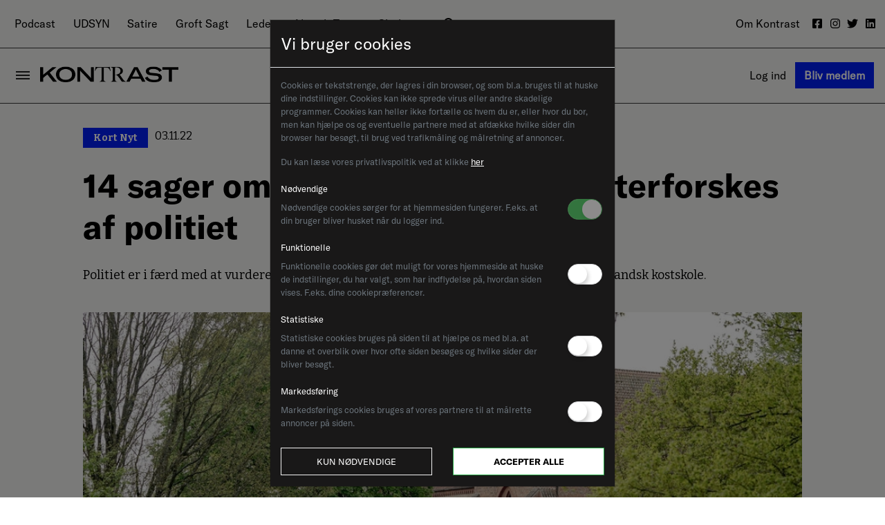

--- FILE ---
content_type: text/html; charset=utf-8
request_url: https://kontrast.dk/sektioner/kort-nyt/korte-nyheder/14-sager-om-herlufsholm-skole-efterforskes-af-politiet
body_size: 135174
content:
<!DOCTYPE html><html lang="da" class="main-site"><head>
  <meta charset="utf-8">
  <title>14 sager om Herlufsholm Skole efterforskes af politiet</title>
  <base href="/">
  <meta name="viewport" content="width=device-width, initial-scale=1">

<meta name="description" property="description" content="Politiet er i færd med at vurdere sager om vold, trusler og sædelighedsforbrydelser på sjællandsk kostskole."><meta name="og:title" property="og:title" content="14 sager om Herlufsholm Skole efterforskes af politiet"><meta name="og:description" property="og:description" content="Politiet er i færd med at vurdere sager om vold, trusler og sædelighedsforbrydelser på sjællandsk kostskole."><meta name="twitter:title" property="twitter:title" content="14 sager om Herlufsholm Skole efterforskes af politiet"><meta name="twitter:description" property="twitter:description" content="Politiet er i færd med at vurdere sager om vold, trusler og sædelighedsforbrydelser på sjællandsk kostskole."><meta name="og:image" property="og:image" content="https://d24s34aqhdyd19.cloudfront.net/cache/69/50/6950483d05ebe22a65803892b212d5b0.jpg"><meta name="twitter:image" property="twitter:image" content="https://d24s34aqhdyd19.cloudfront.net/cache/69/50/6950483d05ebe22a65803892b212d5b0.jpg"><link rel="alternate" type="application/rss+xml" href="https://kontrast.dk/sektioner/kort-nyt/korte-nyheder/14-sager-om-herlufsholm-skole-efterforskes-af-politietfeeds/rss/articles/latest-news/"><style ng-transition="site">@charset "UTF-8";/*!
 * Bootstrap v4.3.1 (https://getbootstrap.com/)
 * Copyright 2011-2019 The Bootstrap Authors
 * Copyright 2011-2019 Twitter, Inc.
 * Licensed under MIT (https://github.com/twbs/bootstrap/blob/master/LICENSE)
 */:root{--blue: #007bff;--indigo: #6610f2;--purple: #6f42c1;--pink: #e83e8c;--red: #dc3545;--orange: #fd7e14;--yellow: #ffc107;--green: #28a745;--teal: #20c997;--cyan: #17a2b8;--white: #fff;--gray: #6c757d;--gray-dark: #343a40;--primary: #007bff;--secondary: #6c757d;--success: #28a745;--info: #17a2b8;--warning: #ffc107;--danger: #dc3545;--light: #f8f9fa;--dark: #343a40;--breakpoint-xs: 0;--breakpoint-sm: 576px;--breakpoint-md: 768px;--breakpoint-lg: 992px;--breakpoint-xl: 1200px;--font-family-sans-serif: -apple-system, BlinkMacSystemFont, "Segoe UI", Roboto, "Helvetica Neue", Arial, "Noto Sans", sans-serif, "Apple Color Emoji", "Segoe UI Emoji", "Segoe UI Symbol", "Noto Color Emoji";--font-family-monospace: SFMono-Regular, Menlo, Monaco, Consolas, "Liberation Mono", "Courier New", monospace}*,*:before,*:after{box-sizing:border-box}html{font-family:sans-serif;line-height:1.15;-webkit-text-size-adjust:100%;-webkit-tap-highlight-color:rgba(0,0,0,0)}article,aside,figcaption,figure,footer,header,hgroup,main,nav,section{display:block}body{margin:0;font-family:-apple-system,BlinkMacSystemFont,Segoe UI,Roboto,Helvetica Neue,Arial,Noto Sans,sans-serif,"Apple Color Emoji","Segoe UI Emoji",Segoe UI Symbol,"Noto Color Emoji";font-size:1rem;font-weight:400;line-height:1.5;color:#212529;text-align:left;background-color:#fff}[tabindex="-1"]:focus{outline:0!important}hr{box-sizing:content-box;height:0;overflow:visible}h1,h2,h3,h4,h5,h6{margin-top:0;margin-bottom:.5rem}p{margin-top:0;margin-bottom:1rem}abbr[title],abbr[data-original-title]{text-decoration:underline;-webkit-text-decoration:underline dotted;text-decoration:underline dotted;cursor:help;border-bottom:0;-webkit-text-decoration-skip-ink:none;text-decoration-skip-ink:none}address{margin-bottom:1rem;font-style:normal;line-height:inherit}ol,ul,dl{margin-top:0;margin-bottom:1rem}ol ol,ul ul,ol ul,ul ol{margin-bottom:0}dt{font-weight:700}dd{margin-bottom:.5rem;margin-left:0}blockquote{margin:0 0 1rem}b,strong{font-weight:bolder}small{font-size:80%}sub,sup{position:relative;font-size:75%;line-height:0;vertical-align:baseline}sub{bottom:-.25em}sup{top:-.5em}a,.link{color:inherit;text-decoration:inherit;background-color:transparent}a:hover,.link:hover{color:inherit;text-decoration:inherit}pre,code,kbd,samp{font-family:SFMono-Regular,Menlo,Monaco,Consolas,Liberation Mono,Courier New,monospace;font-size:1em}pre{margin-top:0;margin-bottom:1rem;overflow:auto}figure{margin:0 0 1rem}img{vertical-align:middle;border-style:none}svg{overflow:hidden;vertical-align:middle}table{border-collapse:collapse}caption{padding-top:.75rem;padding-bottom:.75rem;color:#6c757d;text-align:left;caption-side:bottom}th{text-align:inherit}label{display:inline-block;margin-bottom:.5rem}button{border-radius:0}button:focus{outline:1px dotted;outline:5px auto -webkit-focus-ring-color}input,button,select,optgroup,textarea{margin:0;font-family:inherit;font-size:inherit;line-height:inherit}button,input{overflow:visible}button,select{text-transform:none}select{word-wrap:normal}button,[type=button],[type=reset],[type=submit]{-webkit-appearance:button}button:not(:disabled),[type=button]:not(:disabled),[type=reset]:not(:disabled),[type=submit]:not(:disabled){cursor:pointer}button::-moz-focus-inner,[type=button]::-moz-focus-inner,[type=reset]::-moz-focus-inner,[type=submit]::-moz-focus-inner{padding:0;border-style:none}input[type=radio],input[type=checkbox]{box-sizing:border-box;padding:0}input[type=date],input[type=time],input[type=datetime-local],input[type=month]{-webkit-appearance:listbox}textarea{overflow:auto;resize:vertical}fieldset{min-width:0;padding:0;margin:0;border:0}legend{display:block;width:100%;max-width:100%;padding:0;margin-bottom:.5rem;font-size:1.5rem;line-height:inherit;color:inherit;white-space:normal}progress{vertical-align:baseline}[type=number]::-webkit-inner-spin-button,[type=number]::-webkit-outer-spin-button{height:auto}[type=search]{outline-offset:-2px;-webkit-appearance:none}[type=search]::-webkit-search-decoration{-webkit-appearance:none}::-webkit-file-upload-button{font:inherit;-webkit-appearance:button}output{display:inline-block}summary{display:list-item;cursor:pointer}template{display:none}[hidden]{display:none!important}h2,h3,h4,h5,h6,.h2,.h3,.h4,.h5,.h6{margin-bottom:.5rem;font-weight:500;line-height:1.2}h2,.h2{font-size:2rem}h3,.h3{font-size:1.75rem}h4,.h4{font-size:1.5rem}h5,.h5{font-size:1.25rem}h6,.h6{font-size:1rem}.lead{font-size:1.25rem;font-weight:300}.display-1{font-size:6rem;font-weight:300;line-height:1.2}.display-2{font-size:5.5rem;font-weight:300;line-height:1.2}.display-3{font-size:4.5rem;font-weight:300;line-height:1.2}.display-4{font-size:3.5rem;font-weight:300;line-height:1.2}hr{margin-top:1rem;margin-bottom:1rem;border:0;border-top:1px solid rgba(0,0,0,.1)}small,.small{font-size:80%;font-weight:400}mark,.mark{padding:.2em;background-color:#fcf8e3}.list-unstyled,.list-inline{padding-left:0;list-style:none}.list-inline-item{display:inline-block}.list-inline-item:not(:last-child){margin-right:.5rem}.initialism{font-size:90%;text-transform:uppercase}.blockquote{margin-bottom:1rem;font-size:1.25rem}.blockquote-footer{display:block;font-size:80%;color:#6c757d}.blockquote-footer:before{content:"\2014\a0"}.img-fluid{max-width:100%;height:auto}.img-thumbnail{padding:.25rem;background-color:#fff;border:1px solid #dee2e6;border-radius:.25rem;max-width:100%;height:auto}.figure{display:inline-block}.figure-img{margin-bottom:.5rem;line-height:1}.figure-caption{font-size:90%;color:#6c757d}code{font-size:87.5%;color:#e83e8c;word-break:break-word}a>code{color:inherit}kbd{padding:.2rem .4rem;font-size:87.5%;color:#fff;background-color:#212529;border-radius:.2rem}kbd kbd{padding:0;font-size:100%;font-weight:700}pre{display:block;font-size:87.5%;color:#212529}pre code{font-size:inherit;color:inherit;word-break:normal}.pre-scrollable{max-height:340px;overflow-y:scroll}.container{width:100%;padding-right:15px;padding-left:15px;margin-right:auto;margin-left:auto}@media (min-width: 576px){.container{max-width:540px}}@media (min-width: 768px){.container{max-width:720px}}@media (min-width: 992px){.container{max-width:960px}}@media (min-width: 1200px){.container{max-width:1140px}}.container-fluid{width:100%;padding-right:15px;padding-left:15px;margin-right:auto;margin-left:auto}.row{display:flex;flex-wrap:wrap;margin-right:-15px;margin-left:-15px}.no-gutters{margin-right:0;margin-left:0}.no-gutters>.col,.no-gutters>[class*=col-]{padding-right:0;padding-left:0}.col-xl,.col-xl-auto,.col-xl-12,.col-xl-11,.col-xl-10,.col-xl-9,.col-xl-8,.col-xl-7,.col-xl-6,.col-xl-5,.col-xl-4,.col-xl-3,.col-xl-2,.col-xl-1,.col-lg,.col-lg-auto,.col-lg-12,.col-lg-11,.col-lg-10,.col-lg-9,.col-lg-8,.col-lg-7,.col-lg-6,.col-lg-5,.col-lg-4,.col-lg-3,.col-lg-2,.col-lg-1,.col-md,.col-md-auto,.col-md-12,.col-md-11,.col-md-10,.col-md-9,.col-md-8,.col-md-7,.col-md-6,.col-md-5,.col-md-4,.col-md-3,.col-md-2,.col-md-1,.col-sm,.col-sm-auto,.col-sm-12,.col-sm-11,.col-sm-10,.col-sm-9,.col-sm-8,.col-sm-7,.col-sm-6,.col-sm-5,.col-sm-4,.col-sm-3,.col-sm-2,.col-sm-1,.col,.col-auto,.col-12,.col-11,.col-10,.col-9,.col-8,.col-7,.col-6,.col-5,.col-4,.col-3,.col-2,.col-1{position:relative;width:100%;padding-right:15px;padding-left:15px}.col{flex-basis:0;flex-grow:1;max-width:100%}.col-auto{flex:0 0 auto;width:auto;max-width:100%}.col-1{flex:0 0 8.3333333333%;max-width:8.3333333333%}.col-2{flex:0 0 16.6666666667%;max-width:16.6666666667%}.col-3{flex:0 0 25%;max-width:25%}.col-4{flex:0 0 33.3333333333%;max-width:33.3333333333%}.col-5{flex:0 0 41.6666666667%;max-width:41.6666666667%}.col-6{flex:0 0 50%;max-width:50%}.col-7{flex:0 0 58.3333333333%;max-width:58.3333333333%}.col-8{flex:0 0 66.6666666667%;max-width:66.6666666667%}.col-9{flex:0 0 75%;max-width:75%}.col-10{flex:0 0 83.3333333333%;max-width:83.3333333333%}.col-11{flex:0 0 91.6666666667%;max-width:91.6666666667%}.col-12{flex:0 0 100%;max-width:100%}.order-first{order:-1}.order-last{order:13}.order-0{order:0}.order-1{order:1}.order-2{order:2}.order-3{order:3}.order-4{order:4}.order-5{order:5}.order-6{order:6}.order-7{order:7}.order-8{order:8}.order-9{order:9}.order-10{order:10}.order-11{order:11}.order-12{order:12}.offset-1{margin-left:8.3333333333%}.offset-2{margin-left:16.6666666667%}.offset-3{margin-left:25%}.offset-4{margin-left:33.3333333333%}.offset-5{margin-left:41.6666666667%}.offset-6{margin-left:50%}.offset-7{margin-left:58.3333333333%}.offset-8{margin-left:66.6666666667%}.offset-9{margin-left:75%}.offset-10{margin-left:83.3333333333%}.offset-11{margin-left:91.6666666667%}@media (min-width: 576px){.col-sm{flex-basis:0;flex-grow:1;max-width:100%}.col-sm-auto{flex:0 0 auto;width:auto;max-width:100%}.col-sm-1{flex:0 0 8.3333333333%;max-width:8.3333333333%}.col-sm-2{flex:0 0 16.6666666667%;max-width:16.6666666667%}.col-sm-3{flex:0 0 25%;max-width:25%}.col-sm-4{flex:0 0 33.3333333333%;max-width:33.3333333333%}.col-sm-5{flex:0 0 41.6666666667%;max-width:41.6666666667%}.col-sm-6{flex:0 0 50%;max-width:50%}.col-sm-7{flex:0 0 58.3333333333%;max-width:58.3333333333%}.col-sm-8{flex:0 0 66.6666666667%;max-width:66.6666666667%}.col-sm-9{flex:0 0 75%;max-width:75%}.col-sm-10{flex:0 0 83.3333333333%;max-width:83.3333333333%}.col-sm-11{flex:0 0 91.6666666667%;max-width:91.6666666667%}.col-sm-12{flex:0 0 100%;max-width:100%}.order-sm-first{order:-1}.order-sm-last{order:13}.order-sm-0{order:0}.order-sm-1{order:1}.order-sm-2{order:2}.order-sm-3{order:3}.order-sm-4{order:4}.order-sm-5{order:5}.order-sm-6{order:6}.order-sm-7{order:7}.order-sm-8{order:8}.order-sm-9{order:9}.order-sm-10{order:10}.order-sm-11{order:11}.order-sm-12{order:12}.offset-sm-0{margin-left:0}.offset-sm-1{margin-left:8.3333333333%}.offset-sm-2{margin-left:16.6666666667%}.offset-sm-3{margin-left:25%}.offset-sm-4{margin-left:33.3333333333%}.offset-sm-5{margin-left:41.6666666667%}.offset-sm-6{margin-left:50%}.offset-sm-7{margin-left:58.3333333333%}.offset-sm-8{margin-left:66.6666666667%}.offset-sm-9{margin-left:75%}.offset-sm-10{margin-left:83.3333333333%}.offset-sm-11{margin-left:91.6666666667%}}@media (min-width: 768px){.col-md{flex-basis:0;flex-grow:1;max-width:100%}.col-md-auto{flex:0 0 auto;width:auto;max-width:100%}.col-md-1{flex:0 0 8.3333333333%;max-width:8.3333333333%}.col-md-2{flex:0 0 16.6666666667%;max-width:16.6666666667%}.col-md-3{flex:0 0 25%;max-width:25%}.col-md-4{flex:0 0 33.3333333333%;max-width:33.3333333333%}.col-md-5{flex:0 0 41.6666666667%;max-width:41.6666666667%}.col-md-6{flex:0 0 50%;max-width:50%}.col-md-7{flex:0 0 58.3333333333%;max-width:58.3333333333%}.col-md-8{flex:0 0 66.6666666667%;max-width:66.6666666667%}.col-md-9{flex:0 0 75%;max-width:75%}.col-md-10{flex:0 0 83.3333333333%;max-width:83.3333333333%}.col-md-11{flex:0 0 91.6666666667%;max-width:91.6666666667%}.col-md-12{flex:0 0 100%;max-width:100%}.order-md-first{order:-1}.order-md-last{order:13}.order-md-0{order:0}.order-md-1{order:1}.order-md-2{order:2}.order-md-3{order:3}.order-md-4{order:4}.order-md-5{order:5}.order-md-6{order:6}.order-md-7{order:7}.order-md-8{order:8}.order-md-9{order:9}.order-md-10{order:10}.order-md-11{order:11}.order-md-12{order:12}.offset-md-0{margin-left:0}.offset-md-1{margin-left:8.3333333333%}.offset-md-2{margin-left:16.6666666667%}.offset-md-3{margin-left:25%}.offset-md-4{margin-left:33.3333333333%}.offset-md-5{margin-left:41.6666666667%}.offset-md-6{margin-left:50%}.offset-md-7{margin-left:58.3333333333%}.offset-md-8{margin-left:66.6666666667%}.offset-md-9{margin-left:75%}.offset-md-10{margin-left:83.3333333333%}.offset-md-11{margin-left:91.6666666667%}}@media (min-width: 992px){.col-lg{flex-basis:0;flex-grow:1;max-width:100%}.col-lg-auto{flex:0 0 auto;width:auto;max-width:100%}.col-lg-1{flex:0 0 8.3333333333%;max-width:8.3333333333%}.col-lg-2{flex:0 0 16.6666666667%;max-width:16.6666666667%}.col-lg-3{flex:0 0 25%;max-width:25%}.col-lg-4{flex:0 0 33.3333333333%;max-width:33.3333333333%}.col-lg-5{flex:0 0 41.6666666667%;max-width:41.6666666667%}.col-lg-6{flex:0 0 50%;max-width:50%}.col-lg-7{flex:0 0 58.3333333333%;max-width:58.3333333333%}.col-lg-8{flex:0 0 66.6666666667%;max-width:66.6666666667%}.col-lg-9{flex:0 0 75%;max-width:75%}.col-lg-10{flex:0 0 83.3333333333%;max-width:83.3333333333%}.col-lg-11{flex:0 0 91.6666666667%;max-width:91.6666666667%}.col-lg-12{flex:0 0 100%;max-width:100%}.order-lg-first{order:-1}.order-lg-last{order:13}.order-lg-0{order:0}.order-lg-1{order:1}.order-lg-2{order:2}.order-lg-3{order:3}.order-lg-4{order:4}.order-lg-5{order:5}.order-lg-6{order:6}.order-lg-7{order:7}.order-lg-8{order:8}.order-lg-9{order:9}.order-lg-10{order:10}.order-lg-11{order:11}.order-lg-12{order:12}.offset-lg-0{margin-left:0}.offset-lg-1{margin-left:8.3333333333%}.offset-lg-2{margin-left:16.6666666667%}.offset-lg-3{margin-left:25%}.offset-lg-4{margin-left:33.3333333333%}.offset-lg-5{margin-left:41.6666666667%}.offset-lg-6{margin-left:50%}.offset-lg-7{margin-left:58.3333333333%}.offset-lg-8{margin-left:66.6666666667%}.offset-lg-9{margin-left:75%}.offset-lg-10{margin-left:83.3333333333%}.offset-lg-11{margin-left:91.6666666667%}}@media (min-width: 1200px){.col-xl{flex-basis:0;flex-grow:1;max-width:100%}.col-xl-auto{flex:0 0 auto;width:auto;max-width:100%}.col-xl-1{flex:0 0 8.3333333333%;max-width:8.3333333333%}.col-xl-2{flex:0 0 16.6666666667%;max-width:16.6666666667%}.col-xl-3{flex:0 0 25%;max-width:25%}.col-xl-4{flex:0 0 33.3333333333%;max-width:33.3333333333%}.col-xl-5{flex:0 0 41.6666666667%;max-width:41.6666666667%}.col-xl-6{flex:0 0 50%;max-width:50%}.col-xl-7{flex:0 0 58.3333333333%;max-width:58.3333333333%}.col-xl-8{flex:0 0 66.6666666667%;max-width:66.6666666667%}.col-xl-9{flex:0 0 75%;max-width:75%}.col-xl-10{flex:0 0 83.3333333333%;max-width:83.3333333333%}.col-xl-11{flex:0 0 91.6666666667%;max-width:91.6666666667%}.col-xl-12{flex:0 0 100%;max-width:100%}.order-xl-first{order:-1}.order-xl-last{order:13}.order-xl-0{order:0}.order-xl-1{order:1}.order-xl-2{order:2}.order-xl-3{order:3}.order-xl-4{order:4}.order-xl-5{order:5}.order-xl-6{order:6}.order-xl-7{order:7}.order-xl-8{order:8}.order-xl-9{order:9}.order-xl-10{order:10}.order-xl-11{order:11}.order-xl-12{order:12}.offset-xl-0{margin-left:0}.offset-xl-1{margin-left:8.3333333333%}.offset-xl-2{margin-left:16.6666666667%}.offset-xl-3{margin-left:25%}.offset-xl-4{margin-left:33.3333333333%}.offset-xl-5{margin-left:41.6666666667%}.offset-xl-6{margin-left:50%}.offset-xl-7{margin-left:58.3333333333%}.offset-xl-8{margin-left:66.6666666667%}.offset-xl-9{margin-left:75%}.offset-xl-10{margin-left:83.3333333333%}.offset-xl-11{margin-left:91.6666666667%}}.table{width:100%;margin-bottom:1rem;color:#212529}.table th,.table td{padding:.75rem;vertical-align:top;border-top:1px solid #dee2e6}.table thead th{vertical-align:bottom;border-bottom:2px solid #dee2e6}.table tbody+tbody{border-top:2px solid #dee2e6}.table-sm th,.table-sm td{padding:.3rem}.table-bordered,.table-bordered th,.table-bordered td{border:1px solid #dee2e6}.table-bordered thead th,.table-bordered thead td{border-bottom-width:2px}.table-borderless th,.table-borderless td,.table-borderless thead th,.table-borderless tbody+tbody{border:0}.table-striped tbody tr:nth-of-type(odd){background-color:#0000000d}.table-hover tbody tr:hover{color:#212529;background-color:#00000013}.table-primary,.table-primary>th,.table-primary>td{background-color:#b8daff}.table-primary th,.table-primary td,.table-primary thead th,.table-primary tbody+tbody{border-color:#7abaff}.table-hover .table-primary:hover{background-color:#9fcdff}.table-hover .table-primary:hover>td,.table-hover .table-primary:hover>th{background-color:#9fcdff}.table-secondary,.table-secondary>th,.table-secondary>td{background-color:#d6d8db}.table-secondary th,.table-secondary td,.table-secondary thead th,.table-secondary tbody+tbody{border-color:#b3b7bb}.table-hover .table-secondary:hover{background-color:#c8cbcf}.table-hover .table-secondary:hover>td,.table-hover .table-secondary:hover>th{background-color:#c8cbcf}.table-success,.table-success>th,.table-success>td{background-color:#c3e6cb}.table-success th,.table-success td,.table-success thead th,.table-success tbody+tbody{border-color:#8fd19e}.table-hover .table-success:hover{background-color:#b1dfbb}.table-hover .table-success:hover>td,.table-hover .table-success:hover>th{background-color:#b1dfbb}.table-info,.table-info>th,.table-info>td{background-color:#bee5eb}.table-info th,.table-info td,.table-info thead th,.table-info tbody+tbody{border-color:#86cfda}.table-hover .table-info:hover{background-color:#abdde5}.table-hover .table-info:hover>td,.table-hover .table-info:hover>th{background-color:#abdde5}.table-warning,.table-warning>th,.table-warning>td{background-color:#ffeeba}.table-warning th,.table-warning td,.table-warning thead th,.table-warning tbody+tbody{border-color:#ffdf7e}.table-hover .table-warning:hover{background-color:#ffe8a1}.table-hover .table-warning:hover>td,.table-hover .table-warning:hover>th{background-color:#ffe8a1}.table-danger,.table-danger>th,.table-danger>td{background-color:#f5c6cb}.table-danger th,.table-danger td,.table-danger thead th,.table-danger tbody+tbody{border-color:#ed969e}.table-hover .table-danger:hover{background-color:#f1b0b7}.table-hover .table-danger:hover>td,.table-hover .table-danger:hover>th{background-color:#f1b0b7}.table-light,.table-light>th,.table-light>td{background-color:#fdfdfe}.table-light th,.table-light td,.table-light thead th,.table-light tbody+tbody{border-color:#fbfcfc}.table-hover .table-light:hover{background-color:#ececf6}.table-hover .table-light:hover>td,.table-hover .table-light:hover>th{background-color:#ececf6}.table-dark,.table-dark>th,.table-dark>td{background-color:#c6c8ca}.table-dark th,.table-dark td,.table-dark thead th,.table-dark tbody+tbody{border-color:#95999c}.table-hover .table-dark:hover{background-color:#b9bbbe}.table-hover .table-dark:hover>td,.table-hover .table-dark:hover>th{background-color:#b9bbbe}.table-active,.table-active>th,.table-active>td{background-color:#00000013}.table-hover .table-active:hover{background-color:#00000013}.table-hover .table-active:hover>td,.table-hover .table-active:hover>th{background-color:#00000013}.table .thead-dark th{color:#fff;background-color:#343a40;border-color:#454d55}.table .thead-light th{color:#495057;background-color:#e9ecef;border-color:#dee2e6}.table-dark{color:#fff;background-color:#343a40}.table-dark th,.table-dark td,.table-dark thead th{border-color:#454d55}.table-dark.table-bordered{border:0}.table-dark.table-striped tbody tr:nth-of-type(odd){background-color:#ffffff0d}.table-dark.table-hover tbody tr:hover{color:#fff;background-color:#ffffff13}@media (max-width: 575.98px){.table-responsive-sm{display:block;width:100%;overflow-x:auto;-webkit-overflow-scrolling:touch}.table-responsive-sm>.table-bordered{border:0}}@media (max-width: 767.98px){.table-responsive-md{display:block;width:100%;overflow-x:auto;-webkit-overflow-scrolling:touch}.table-responsive-md>.table-bordered{border:0}}@media (max-width: 991.98px){.table-responsive-lg{display:block;width:100%;overflow-x:auto;-webkit-overflow-scrolling:touch}.table-responsive-lg>.table-bordered{border:0}}@media (max-width: 1199.98px){.table-responsive-xl{display:block;width:100%;overflow-x:auto;-webkit-overflow-scrolling:touch}.table-responsive-xl>.table-bordered{border:0}}.table-responsive{display:block;width:100%;overflow-x:auto;-webkit-overflow-scrolling:touch}.table-responsive>.table-bordered{border:0}.form-control{display:block;width:100%;height:calc(1.5em + .75rem + 2px);padding:.375rem .75rem;font-size:1rem;font-weight:400;line-height:1.5;color:#495057;background-color:#fff;background-clip:padding-box;border:1px solid #ced4da;border-radius:.25rem;transition:border-color .15s ease-in-out,box-shadow .15s ease-in-out}@media (prefers-reduced-motion: reduce){.form-control{transition:none}}.form-control::-ms-expand{background-color:transparent;border:0}.form-control:focus{color:#495057;background-color:#fff;border-color:#80bdff;outline:0;box-shadow:0 0 0 .2rem #007bff40}.form-control::placeholder{color:#6c757d;opacity:1}.form-control:disabled,.form-control[readonly]{background-color:#e9ecef;opacity:1}select.form-control:focus::-ms-value{color:#495057;background-color:#fff}.form-control-file,.form-control-range{display:block;width:100%}.col-form-label{padding-top:calc(.375rem + 1px);padding-bottom:calc(.375rem + 1px);margin-bottom:0;font-size:inherit;line-height:1.5}.col-form-label-lg{padding-top:calc(.5rem + 1px);padding-bottom:calc(.5rem + 1px);font-size:1.25rem;line-height:1.5}.col-form-label-sm{padding-top:calc(.25rem + 1px);padding-bottom:calc(.25rem + 1px);font-size:.875rem;line-height:1.5}.form-control-plaintext{display:block;width:100%;padding-top:.375rem;padding-bottom:.375rem;margin-bottom:0;line-height:1.5;color:#212529;background-color:transparent;border:solid transparent;border-width:1px 0}.form-control-plaintext.form-control-sm,.form-control-plaintext.form-control-lg{padding-right:0;padding-left:0}.form-control-sm{height:calc(1.5em + .5rem + 2px);padding:.25rem .5rem;font-size:.875rem;line-height:1.5;border-radius:.2rem}.form-control-lg{height:calc(1.5em + 1rem + 2px);padding:.5rem 1rem;font-size:1.25rem;line-height:1.5;border-radius:.3rem}select.form-control[size],select.form-control[multiple],textarea.form-control{height:auto}.form-group{margin-bottom:1rem}.form-text{display:block;margin-top:.25rem}.form-row{display:flex;flex-wrap:wrap;margin-right:-5px;margin-left:-5px}.form-row>.col,.form-row>[class*=col-]{padding-right:5px;padding-left:5px}.form-check{position:relative;display:block;padding-left:1.25rem}.form-check-input{position:absolute;margin-top:.3rem;margin-left:-1.25rem}.form-check-input:disabled~.form-check-label{color:#6c757d}.form-check-label{margin-bottom:0}.form-check-inline{display:inline-flex;align-items:center;padding-left:0;margin-right:.75rem}.form-check-inline .form-check-input{position:static;margin-top:0;margin-right:.3125rem;margin-left:0}.valid-feedback{display:none;width:100%;margin-top:.25rem;font-size:80%;color:#28a745}.valid-tooltip{position:absolute;top:100%;z-index:5;display:none;max-width:100%;padding:.25rem .5rem;margin-top:.1rem;font-size:.875rem;line-height:1.5;color:#fff;background-color:#28a745e6;border-radius:.25rem}.was-validated .form-control:valid,.form-control.is-valid{border-color:#28a745;padding-right:calc(1.5em + .75rem);background-image:url("data:image/svg+xml,%3csvg xmlns='http://www.w3.org/2000/svg' viewBox='0 0 8 8'%3e%3cpath fill='%2328a745' d='M2.3 6.73L.6 4.53c-.4-1.04.46-1.4 1.1-.8l1.1 1.4 3.4-3.8c.6-.63 1.6-.27 1.2.7l-4 4.6c-.43.5-.8.4-1.1.1z'/%3e%3c/svg%3e");background-repeat:no-repeat;background-position:center right calc(.375em + .1875rem);background-size:calc(.75em + .375rem) calc(.75em + .375rem)}.was-validated .form-control:valid:focus,.form-control.is-valid:focus{border-color:#28a745;box-shadow:0 0 0 .2rem #28a74540}.was-validated .form-control:valid~.valid-feedback,.was-validated .form-control:valid~.valid-tooltip,.form-control.is-valid~.valid-feedback,.form-control.is-valid~.valid-tooltip{display:block}.was-validated textarea.form-control:valid,textarea.form-control.is-valid{padding-right:calc(1.5em + .75rem);background-position:top calc(.375em + .1875rem) right calc(.375em + .1875rem)}.was-validated .custom-select:valid,.custom-select.is-valid{border-color:#28a745;padding-right:calc((1em + .75rem)*.75 + 1.75rem);background:url("data:image/svg+xml,%3csvg xmlns='http://www.w3.org/2000/svg' viewBox='0 0 4 5'%3e%3cpath fill='%23343a40' d='M2 0L0 2h4zm0 5L0 3h4z'/%3e%3c/svg%3e") no-repeat right .75rem center/8px 10px,url("data:image/svg+xml,%3csvg xmlns='http://www.w3.org/2000/svg' viewBox='0 0 8 8'%3e%3cpath fill='%2328a745' d='M2.3 6.73L.6 4.53c-.4-1.04.46-1.4 1.1-.8l1.1 1.4 3.4-3.8c.6-.63 1.6-.27 1.2.7l-4 4.6c-.43.5-.8.4-1.1.1z'/%3e%3c/svg%3e") #fff no-repeat center right 1.75rem/calc(.75em + .375rem) calc(.75em + .375rem)}.was-validated .custom-select:valid:focus,.custom-select.is-valid:focus{border-color:#28a745;box-shadow:0 0 0 .2rem #28a74540}.was-validated .custom-select:valid~.valid-feedback,.was-validated .custom-select:valid~.valid-tooltip,.custom-select.is-valid~.valid-feedback,.custom-select.is-valid~.valid-tooltip{display:block}.was-validated .form-control-file:valid~.valid-feedback,.was-validated .form-control-file:valid~.valid-tooltip,.form-control-file.is-valid~.valid-feedback,.form-control-file.is-valid~.valid-tooltip{display:block}.was-validated .form-check-input:valid~.form-check-label,.form-check-input.is-valid~.form-check-label{color:#28a745}.was-validated .form-check-input:valid~.valid-feedback,.was-validated .form-check-input:valid~.valid-tooltip,.form-check-input.is-valid~.valid-feedback,.form-check-input.is-valid~.valid-tooltip{display:block}.was-validated .custom-control-input:valid~.custom-control-label,.custom-control-input.is-valid~.custom-control-label{color:#28a745}.was-validated .custom-control-input:valid~.custom-control-label:before,.custom-control-input.is-valid~.custom-control-label:before{border-color:#28a745}.was-validated .custom-control-input:valid~.valid-feedback,.was-validated .custom-control-input:valid~.valid-tooltip,.custom-control-input.is-valid~.valid-feedback,.custom-control-input.is-valid~.valid-tooltip{display:block}.was-validated .custom-control-input:valid:checked~.custom-control-label:before,.custom-control-input.is-valid:checked~.custom-control-label:before{border-color:#34ce57;background-color:#34ce57}.was-validated .custom-control-input:valid:focus~.custom-control-label:before,.custom-control-input.is-valid:focus~.custom-control-label:before{box-shadow:0 0 0 .2rem #28a74540}.was-validated .custom-control-input:valid:focus:not(:checked)~.custom-control-label:before,.custom-control-input.is-valid:focus:not(:checked)~.custom-control-label:before{border-color:#28a745}.was-validated .custom-file-input:valid~.custom-file-label,.custom-file-input.is-valid~.custom-file-label{border-color:#28a745}.was-validated .custom-file-input:valid~.valid-feedback,.was-validated .custom-file-input:valid~.valid-tooltip,.custom-file-input.is-valid~.valid-feedback,.custom-file-input.is-valid~.valid-tooltip{display:block}.was-validated .custom-file-input:valid:focus~.custom-file-label,.custom-file-input.is-valid:focus~.custom-file-label{border-color:#28a745;box-shadow:0 0 0 .2rem #28a74540}.invalid-feedback{display:none;width:100%;margin-top:.25rem;font-size:80%;color:#dc3545}.invalid-tooltip{position:absolute;top:100%;z-index:5;display:none;max-width:100%;padding:.25rem .5rem;margin-top:.1rem;font-size:.875rem;line-height:1.5;color:#fff;background-color:#dc3545e6;border-radius:.25rem}.was-validated .form-control:invalid,.form-control.is-invalid{border-color:#dc3545;padding-right:calc(1.5em + .75rem);background-image:url("data:image/svg+xml,%3csvg xmlns='http://www.w3.org/2000/svg' fill='%23dc3545' viewBox='-2 -2 7 7'%3e%3cpath stroke='%23dc3545' d='M0 0l3 3m0-3L0 3'/%3e%3ccircle r='.5'/%3e%3ccircle cx='3' r='.5'/%3e%3ccircle cy='3' r='.5'/%3e%3ccircle cx='3' cy='3' r='.5'/%3e%3c/svg%3E");background-repeat:no-repeat;background-position:center right calc(.375em + .1875rem);background-size:calc(.75em + .375rem) calc(.75em + .375rem)}.was-validated .form-control:invalid:focus,.form-control.is-invalid:focus{border-color:#dc3545;box-shadow:0 0 0 .2rem #dc354540}.was-validated .form-control:invalid~.invalid-feedback,.was-validated .form-control:invalid~.invalid-tooltip,.form-control.is-invalid~.invalid-feedback,.form-control.is-invalid~.invalid-tooltip{display:block}.was-validated textarea.form-control:invalid,textarea.form-control.is-invalid{padding-right:calc(1.5em + .75rem);background-position:top calc(.375em + .1875rem) right calc(.375em + .1875rem)}.was-validated .custom-select:invalid,.custom-select.is-invalid{border-color:#dc3545;padding-right:calc((1em + .75rem)*.75 + 1.75rem);background:url("data:image/svg+xml,%3csvg xmlns='http://www.w3.org/2000/svg' viewBox='0 0 4 5'%3e%3cpath fill='%23343a40' d='M2 0L0 2h4zm0 5L0 3h4z'/%3e%3c/svg%3e") no-repeat right .75rem center/8px 10px,url("data:image/svg+xml,%3csvg xmlns='http://www.w3.org/2000/svg' fill='%23dc3545' viewBox='-2 -2 7 7'%3e%3cpath stroke='%23dc3545' d='M0 0l3 3m0-3L0 3'/%3e%3ccircle r='.5'/%3e%3ccircle cx='3' r='.5'/%3e%3ccircle cy='3' r='.5'/%3e%3ccircle cx='3' cy='3' r='.5'/%3e%3c/svg%3E") #fff no-repeat center right 1.75rem/calc(.75em + .375rem) calc(.75em + .375rem)}.was-validated .custom-select:invalid:focus,.custom-select.is-invalid:focus{border-color:#dc3545;box-shadow:0 0 0 .2rem #dc354540}.was-validated .custom-select:invalid~.invalid-feedback,.was-validated .custom-select:invalid~.invalid-tooltip,.custom-select.is-invalid~.invalid-feedback,.custom-select.is-invalid~.invalid-tooltip{display:block}.was-validated .form-control-file:invalid~.invalid-feedback,.was-validated .form-control-file:invalid~.invalid-tooltip,.form-control-file.is-invalid~.invalid-feedback,.form-control-file.is-invalid~.invalid-tooltip{display:block}.was-validated .form-check-input:invalid~.form-check-label,.form-check-input.is-invalid~.form-check-label{color:#dc3545}.was-validated .form-check-input:invalid~.invalid-feedback,.was-validated .form-check-input:invalid~.invalid-tooltip,.form-check-input.is-invalid~.invalid-feedback,.form-check-input.is-invalid~.invalid-tooltip{display:block}.was-validated .custom-control-input:invalid~.custom-control-label,.custom-control-input.is-invalid~.custom-control-label{color:#dc3545}.was-validated .custom-control-input:invalid~.custom-control-label:before,.custom-control-input.is-invalid~.custom-control-label:before{border-color:#dc3545}.was-validated .custom-control-input:invalid~.invalid-feedback,.was-validated .custom-control-input:invalid~.invalid-tooltip,.custom-control-input.is-invalid~.invalid-feedback,.custom-control-input.is-invalid~.invalid-tooltip{display:block}.was-validated .custom-control-input:invalid:checked~.custom-control-label:before,.custom-control-input.is-invalid:checked~.custom-control-label:before{border-color:#e4606d;background-color:#e4606d}.was-validated .custom-control-input:invalid:focus~.custom-control-label:before,.custom-control-input.is-invalid:focus~.custom-control-label:before{box-shadow:0 0 0 .2rem #dc354540}.was-validated .custom-control-input:invalid:focus:not(:checked)~.custom-control-label:before,.custom-control-input.is-invalid:focus:not(:checked)~.custom-control-label:before{border-color:#dc3545}.was-validated .custom-file-input:invalid~.custom-file-label,.custom-file-input.is-invalid~.custom-file-label{border-color:#dc3545}.was-validated .custom-file-input:invalid~.invalid-feedback,.was-validated .custom-file-input:invalid~.invalid-tooltip,.custom-file-input.is-invalid~.invalid-feedback,.custom-file-input.is-invalid~.invalid-tooltip{display:block}.was-validated .custom-file-input:invalid:focus~.custom-file-label,.custom-file-input.is-invalid:focus~.custom-file-label{border-color:#dc3545;box-shadow:0 0 0 .2rem #dc354540}.form-inline{display:flex;flex-flow:row wrap;align-items:center}.form-inline .form-check{width:100%}@media (min-width: 576px){.form-inline label{display:flex;align-items:center;justify-content:center;margin-bottom:0}.form-inline .form-group{display:flex;flex:0 0 auto;flex-flow:row wrap;align-items:center;margin-bottom:0}.form-inline .form-control{display:inline-block;width:auto;vertical-align:middle}.form-inline .form-control-plaintext{display:inline-block}.form-inline .input-group,.form-inline .custom-select{width:auto}.form-inline .form-check{display:flex;align-items:center;justify-content:center;width:auto;padding-left:0}.form-inline .form-check-input{position:relative;flex-shrink:0;margin-top:0;margin-right:.25rem;margin-left:0}.form-inline .custom-control{align-items:center;justify-content:center}.form-inline .custom-control-label{margin-bottom:0}}.btn{display:inline-block;font-weight:400;color:#212529;text-align:center;vertical-align:middle;-webkit-user-select:none;user-select:none;background-color:transparent;border:1px solid transparent;padding:.375rem .75rem;font-size:1rem;line-height:1.5;border-radius:0;transition:color .15s ease-in-out,background-color .15s ease-in-out,border-color .15s ease-in-out,box-shadow .15s ease-in-out}@media (prefers-reduced-motion: reduce){.btn{transition:none}}.btn:hover{color:#212529;text-decoration:none}.btn:focus,.btn.focus{outline:0;box-shadow:0 0 0 .2rem #007bff40}.btn.disabled,.btn:disabled{opacity:.65}a.btn.disabled,fieldset:disabled a.btn{pointer-events:none}.btn-primary{color:#fff;background-color:#007bff;border-color:#007bff}.btn-primary:hover{color:#fff;background-color:#0069d9;border-color:#0062cc}.btn-primary:focus,.btn-primary.focus{box-shadow:0 0 0 .2rem #268fff80}.btn-primary.disabled,.btn-primary:disabled{color:#fff;background-color:#007bff;border-color:#007bff}.btn-primary:not(:disabled):not(.disabled):active,.btn-primary:not(:disabled):not(.disabled).active,.show>.btn-primary.dropdown-toggle{color:#fff;background-color:#0062cc;border-color:#005cbf}.btn-primary:not(:disabled):not(.disabled):active:focus,.btn-primary:not(:disabled):not(.disabled).active:focus,.show>.btn-primary.dropdown-toggle:focus{box-shadow:0 0 0 .2rem #268fff80}.btn-secondary{color:#fff;background-color:#6c757d;border-color:#6c757d}.btn-secondary:hover{color:#fff;background-color:#5a6268;border-color:#545b62}.btn-secondary:focus,.btn-secondary.focus{box-shadow:0 0 0 .2rem #828a9180}.btn-secondary.disabled,.btn-secondary:disabled{color:#fff;background-color:#6c757d;border-color:#6c757d}.btn-secondary:not(:disabled):not(.disabled):active,.btn-secondary:not(:disabled):not(.disabled).active,.show>.btn-secondary.dropdown-toggle{color:#fff;background-color:#545b62;border-color:#4e555b}.btn-secondary:not(:disabled):not(.disabled):active:focus,.btn-secondary:not(:disabled):not(.disabled).active:focus,.show>.btn-secondary.dropdown-toggle:focus{box-shadow:0 0 0 .2rem #828a9180}.btn-success{color:#fff;background-color:#28a745;border-color:#28a745}.btn-success:hover{color:#fff;background-color:#218838;border-color:#1e7e34}.btn-success:focus,.btn-success.focus{box-shadow:0 0 0 .2rem #48b46180}.btn-success.disabled,.btn-success:disabled{color:#fff;background-color:#28a745;border-color:#28a745}.btn-success:not(:disabled):not(.disabled):active,.btn-success:not(:disabled):not(.disabled).active,.show>.btn-success.dropdown-toggle{color:#fff;background-color:#1e7e34;border-color:#1c7430}.btn-success:not(:disabled):not(.disabled):active:focus,.btn-success:not(:disabled):not(.disabled).active:focus,.show>.btn-success.dropdown-toggle:focus{box-shadow:0 0 0 .2rem #48b46180}.btn-info{color:#fff;background-color:#17a2b8;border-color:#17a2b8}.btn-info:hover{color:#fff;background-color:#138496;border-color:#117a8b}.btn-info:focus,.btn-info.focus{box-shadow:0 0 0 .2rem #3ab0c380}.btn-info.disabled,.btn-info:disabled{color:#fff;background-color:#17a2b8;border-color:#17a2b8}.btn-info:not(:disabled):not(.disabled):active,.btn-info:not(:disabled):not(.disabled).active,.show>.btn-info.dropdown-toggle{color:#fff;background-color:#117a8b;border-color:#10707f}.btn-info:not(:disabled):not(.disabled):active:focus,.btn-info:not(:disabled):not(.disabled).active:focus,.show>.btn-info.dropdown-toggle:focus{box-shadow:0 0 0 .2rem #3ab0c380}.btn-warning{color:#212529;background-color:#ffc107;border-color:#ffc107}.btn-warning:hover{color:#212529;background-color:#e0a800;border-color:#d39e00}.btn-warning:focus,.btn-warning.focus{box-shadow:0 0 0 .2rem #deaa0c80}.btn-warning.disabled,.btn-warning:disabled{color:#212529;background-color:#ffc107;border-color:#ffc107}.btn-warning:not(:disabled):not(.disabled):active,.btn-warning:not(:disabled):not(.disabled).active,.show>.btn-warning.dropdown-toggle{color:#212529;background-color:#d39e00;border-color:#c69500}.btn-warning:not(:disabled):not(.disabled):active:focus,.btn-warning:not(:disabled):not(.disabled).active:focus,.show>.btn-warning.dropdown-toggle:focus{box-shadow:0 0 0 .2rem #deaa0c80}.btn-danger{color:#fff;background-color:#dc3545;border-color:#dc3545}.btn-danger:hover{color:#fff;background-color:#c82333;border-color:#bd2130}.btn-danger:focus,.btn-danger.focus{box-shadow:0 0 0 .2rem #e1536180}.btn-danger.disabled,.btn-danger:disabled{color:#fff;background-color:#dc3545;border-color:#dc3545}.btn-danger:not(:disabled):not(.disabled):active,.btn-danger:not(:disabled):not(.disabled).active,.show>.btn-danger.dropdown-toggle{color:#fff;background-color:#bd2130;border-color:#b21f2d}.btn-danger:not(:disabled):not(.disabled):active:focus,.btn-danger:not(:disabled):not(.disabled).active:focus,.show>.btn-danger.dropdown-toggle:focus{box-shadow:0 0 0 .2rem #e1536180}.btn-light{color:#212529;background-color:#f8f9fa;border-color:#f8f9fa}.btn-light:hover{color:#212529;background-color:#e2e6ea;border-color:#dae0e5}.btn-light:focus,.btn-light.focus{box-shadow:0 0 0 .2rem #d8d9db80}.btn-light.disabled,.btn-light:disabled{color:#212529;background-color:#f8f9fa;border-color:#f8f9fa}.btn-light:not(:disabled):not(.disabled):active,.btn-light:not(:disabled):not(.disabled).active,.show>.btn-light.dropdown-toggle{color:#212529;background-color:#dae0e5;border-color:#d3d9df}.btn-light:not(:disabled):not(.disabled):active:focus,.btn-light:not(:disabled):not(.disabled).active:focus,.show>.btn-light.dropdown-toggle:focus{box-shadow:0 0 0 .2rem #d8d9db80}.btn-dark{color:#fff;background-color:#343a40;border-color:#343a40}.btn-dark:hover{color:#fff;background-color:#23272b;border-color:#1d2124}.btn-dark:focus,.btn-dark.focus{box-shadow:0 0 0 .2rem #52585d80}.btn-dark.disabled,.btn-dark:disabled{color:#fff;background-color:#343a40;border-color:#343a40}.btn-dark:not(:disabled):not(.disabled):active,.btn-dark:not(:disabled):not(.disabled).active,.show>.btn-dark.dropdown-toggle{color:#fff;background-color:#1d2124;border-color:#171a1d}.btn-dark:not(:disabled):not(.disabled):active:focus,.btn-dark:not(:disabled):not(.disabled).active:focus,.show>.btn-dark.dropdown-toggle:focus{box-shadow:0 0 0 .2rem #52585d80}.btn-outline-primary{color:#007bff;border-color:#007bff}.btn-outline-primary:hover{color:#fff;background-color:#007bff;border-color:#007bff}.btn-outline-primary:focus,.btn-outline-primary.focus{box-shadow:0 0 0 .2rem #007bff80}.btn-outline-primary.disabled,.btn-outline-primary:disabled{color:#007bff;background-color:transparent}.btn-outline-primary:not(:disabled):not(.disabled):active,.btn-outline-primary:not(:disabled):not(.disabled).active,.show>.btn-outline-primary.dropdown-toggle{color:#fff;background-color:#007bff;border-color:#007bff}.btn-outline-primary:not(:disabled):not(.disabled):active:focus,.btn-outline-primary:not(:disabled):not(.disabled).active:focus,.show>.btn-outline-primary.dropdown-toggle:focus{box-shadow:0 0 0 .2rem #007bff80}.btn-outline-secondary{color:#6c757d;border-color:#6c757d}.btn-outline-secondary:hover{color:#fff;background-color:#6c757d;border-color:#6c757d}.btn-outline-secondary:focus,.btn-outline-secondary.focus{box-shadow:0 0 0 .2rem #6c757d80}.btn-outline-secondary.disabled,.btn-outline-secondary:disabled{color:#6c757d;background-color:transparent}.btn-outline-secondary:not(:disabled):not(.disabled):active,.btn-outline-secondary:not(:disabled):not(.disabled).active,.show>.btn-outline-secondary.dropdown-toggle{color:#fff;background-color:#6c757d;border-color:#6c757d}.btn-outline-secondary:not(:disabled):not(.disabled):active:focus,.btn-outline-secondary:not(:disabled):not(.disabled).active:focus,.show>.btn-outline-secondary.dropdown-toggle:focus{box-shadow:0 0 0 .2rem #6c757d80}.btn-outline-success{color:#28a745;border-color:#28a745}.btn-outline-success:hover{color:#fff;background-color:#28a745;border-color:#28a745}.btn-outline-success:focus,.btn-outline-success.focus{box-shadow:0 0 0 .2rem #28a74580}.btn-outline-success.disabled,.btn-outline-success:disabled{color:#28a745;background-color:transparent}.btn-outline-success:not(:disabled):not(.disabled):active,.btn-outline-success:not(:disabled):not(.disabled).active,.show>.btn-outline-success.dropdown-toggle{color:#fff;background-color:#28a745;border-color:#28a745}.btn-outline-success:not(:disabled):not(.disabled):active:focus,.btn-outline-success:not(:disabled):not(.disabled).active:focus,.show>.btn-outline-success.dropdown-toggle:focus{box-shadow:0 0 0 .2rem #28a74580}.btn-outline-info{color:#17a2b8;border-color:#17a2b8}.btn-outline-info:hover{color:#fff;background-color:#17a2b8;border-color:#17a2b8}.btn-outline-info:focus,.btn-outline-info.focus{box-shadow:0 0 0 .2rem #17a2b880}.btn-outline-info.disabled,.btn-outline-info:disabled{color:#17a2b8;background-color:transparent}.btn-outline-info:not(:disabled):not(.disabled):active,.btn-outline-info:not(:disabled):not(.disabled).active,.show>.btn-outline-info.dropdown-toggle{color:#fff;background-color:#17a2b8;border-color:#17a2b8}.btn-outline-info:not(:disabled):not(.disabled):active:focus,.btn-outline-info:not(:disabled):not(.disabled).active:focus,.show>.btn-outline-info.dropdown-toggle:focus{box-shadow:0 0 0 .2rem #17a2b880}.btn-outline-warning{color:#ffc107;border-color:#ffc107}.btn-outline-warning:hover{color:#212529;background-color:#ffc107;border-color:#ffc107}.btn-outline-warning:focus,.btn-outline-warning.focus{box-shadow:0 0 0 .2rem #ffc10780}.btn-outline-warning.disabled,.btn-outline-warning:disabled{color:#ffc107;background-color:transparent}.btn-outline-warning:not(:disabled):not(.disabled):active,.btn-outline-warning:not(:disabled):not(.disabled).active,.show>.btn-outline-warning.dropdown-toggle{color:#212529;background-color:#ffc107;border-color:#ffc107}.btn-outline-warning:not(:disabled):not(.disabled):active:focus,.btn-outline-warning:not(:disabled):not(.disabled).active:focus,.show>.btn-outline-warning.dropdown-toggle:focus{box-shadow:0 0 0 .2rem #ffc10780}.btn-outline-danger{color:#dc3545;border-color:#dc3545}.btn-outline-danger:hover{color:#fff;background-color:#dc3545;border-color:#dc3545}.btn-outline-danger:focus,.btn-outline-danger.focus{box-shadow:0 0 0 .2rem #dc354580}.btn-outline-danger.disabled,.btn-outline-danger:disabled{color:#dc3545;background-color:transparent}.btn-outline-danger:not(:disabled):not(.disabled):active,.btn-outline-danger:not(:disabled):not(.disabled).active,.show>.btn-outline-danger.dropdown-toggle{color:#fff;background-color:#dc3545;border-color:#dc3545}.btn-outline-danger:not(:disabled):not(.disabled):active:focus,.btn-outline-danger:not(:disabled):not(.disabled).active:focus,.show>.btn-outline-danger.dropdown-toggle:focus{box-shadow:0 0 0 .2rem #dc354580}.btn-outline-light{color:#f8f9fa;border-color:#f8f9fa}.btn-outline-light:hover{color:#212529;background-color:#f8f9fa;border-color:#f8f9fa}.btn-outline-light:focus,.btn-outline-light.focus{box-shadow:0 0 0 .2rem #f8f9fa80}.btn-outline-light.disabled,.btn-outline-light:disabled{color:#f8f9fa;background-color:transparent}.btn-outline-light:not(:disabled):not(.disabled):active,.btn-outline-light:not(:disabled):not(.disabled).active,.show>.btn-outline-light.dropdown-toggle{color:#212529;background-color:#f8f9fa;border-color:#f8f9fa}.btn-outline-light:not(:disabled):not(.disabled):active:focus,.btn-outline-light:not(:disabled):not(.disabled).active:focus,.show>.btn-outline-light.dropdown-toggle:focus{box-shadow:0 0 0 .2rem #f8f9fa80}.btn-outline-dark{color:#343a40;border-color:#343a40}.btn-outline-dark:hover{color:#fff;background-color:#343a40;border-color:#343a40}.btn-outline-dark:focus,.btn-outline-dark.focus{box-shadow:0 0 0 .2rem #343a4080}.btn-outline-dark.disabled,.btn-outline-dark:disabled{color:#343a40;background-color:transparent}.btn-outline-dark:not(:disabled):not(.disabled):active,.btn-outline-dark:not(:disabled):not(.disabled).active,.show>.btn-outline-dark.dropdown-toggle{color:#fff;background-color:#343a40;border-color:#343a40}.btn-outline-dark:not(:disabled):not(.disabled):active:focus,.btn-outline-dark:not(:disabled):not(.disabled).active:focus,.show>.btn-outline-dark.dropdown-toggle:focus{box-shadow:0 0 0 .2rem #343a4080}.btn-link{font-weight:400;color:#007bff;text-decoration:none}.btn-link:hover{color:#0056b3;text-decoration:underline}.btn-link:focus,.btn-link.focus{text-decoration:underline;box-shadow:none}.btn-link:disabled,.btn-link.disabled{color:#6c757d;pointer-events:none}.btn-lg,.btn-group-lg>.btn{padding:.5rem 1rem;font-size:1.25rem;line-height:1.5;border-radius:0}.btn-sm,.btn-group-sm>.btn{padding:.25rem .5rem;font-size:.875rem;line-height:1.5;border-radius:0}.btn-block{display:block;width:100%}.btn-block+.btn-block{margin-top:.5rem}input[type=submit].btn-block,input[type=reset].btn-block,input[type=button].btn-block{width:100%}.dropup,.dropright,.dropdown,.dropleft{position:relative}.dropdown-toggle{white-space:nowrap}.dropdown-toggle:after{display:inline-block;margin-left:.255em;vertical-align:.255em;content:"";border-top:.3em solid;border-right:.3em solid transparent;border-bottom:0;border-left:.3em solid transparent}.dropdown-toggle:empty:after{margin-left:0}.dropdown-menu{position:absolute;top:100%;left:0;z-index:1000;display:none;float:left;min-width:10rem;padding:.5rem 0;margin:.125rem 0 0;font-size:1rem;color:#212529;text-align:left;list-style:none;background-color:#fff;background-clip:padding-box;border:1px solid rgba(0,0,0,.15);border-radius:.25rem}.dropdown-menu-left{right:auto;left:0}.dropdown-menu-right{right:0;left:auto}@media (min-width: 576px){.dropdown-menu-sm-left{right:auto;left:0}.dropdown-menu-sm-right{right:0;left:auto}}@media (min-width: 768px){.dropdown-menu-md-left{right:auto;left:0}.dropdown-menu-md-right{right:0;left:auto}}@media (min-width: 992px){.dropdown-menu-lg-left{right:auto;left:0}.dropdown-menu-lg-right{right:0;left:auto}}@media (min-width: 1200px){.dropdown-menu-xl-left{right:auto;left:0}.dropdown-menu-xl-right{right:0;left:auto}}.dropup .dropdown-menu{top:auto;bottom:100%;margin-top:0;margin-bottom:.125rem}.dropup .dropdown-toggle:after{display:inline-block;margin-left:.255em;vertical-align:.255em;content:"";border-top:0;border-right:.3em solid transparent;border-bottom:.3em solid;border-left:.3em solid transparent}.dropup .dropdown-toggle:empty:after{margin-left:0}.dropright .dropdown-menu{top:0;right:auto;left:100%;margin-top:0;margin-left:.125rem}.dropright .dropdown-toggle:after{display:inline-block;margin-left:.255em;vertical-align:.255em;content:"";border-top:.3em solid transparent;border-right:0;border-bottom:.3em solid transparent;border-left:.3em solid}.dropright .dropdown-toggle:empty:after{margin-left:0}.dropright .dropdown-toggle:after{vertical-align:0}.dropleft .dropdown-menu{top:0;right:100%;left:auto;margin-top:0;margin-right:.125rem}.dropleft .dropdown-toggle:after{display:inline-block;margin-left:.255em;vertical-align:.255em;content:""}.dropleft .dropdown-toggle:after{display:none}.dropleft .dropdown-toggle:before{display:inline-block;margin-right:.255em;vertical-align:.255em;content:"";border-top:.3em solid transparent;border-right:.3em solid;border-bottom:.3em solid transparent}.dropleft .dropdown-toggle:empty:after{margin-left:0}.dropleft .dropdown-toggle:before{vertical-align:0}.dropdown-menu[x-placement^=top],.dropdown-menu[x-placement^=right],.dropdown-menu[x-placement^=bottom],.dropdown-menu[x-placement^=left]{right:auto;bottom:auto}.dropdown-divider{height:0;margin:.5rem 0;overflow:hidden;border-top:1px solid #e9ecef}.dropdown-item{display:block;width:100%;padding:.25rem 1.5rem;clear:both;font-weight:400;color:#212529;text-align:inherit;white-space:nowrap;background-color:transparent;border:0}.dropdown-item:hover,.dropdown-item:focus{color:#16181b;text-decoration:none;background-color:#f8f9fa}.dropdown-item.active,.dropdown-item:active{color:#fff;text-decoration:none;background-color:#007bff}.dropdown-item.disabled,.dropdown-item:disabled{color:#6c757d;pointer-events:none;background-color:transparent}.dropdown-menu.show{display:block}.dropdown-header{display:block;padding:.5rem 1.5rem;margin-bottom:0;font-size:.875rem;color:#6c757d;white-space:nowrap}.dropdown-item-text{display:block;padding:.25rem 1.5rem;color:#212529}.btn-group,.btn-group-vertical{position:relative;display:inline-flex;vertical-align:middle}.btn-group>.btn,.btn-group-vertical>.btn{position:relative;flex:1 1 auto}.btn-group>.btn:hover,.btn-group-vertical>.btn:hover{z-index:1}.btn-group>.btn:focus,.btn-group>.btn:active,.btn-group>.btn.active,.btn-group-vertical>.btn:focus,.btn-group-vertical>.btn:active,.btn-group-vertical>.btn.active{z-index:1}.btn-toolbar{display:flex;flex-wrap:wrap;justify-content:flex-start}.btn-toolbar .input-group{width:auto}.btn-group>.btn:not(:first-child),.btn-group>.btn-group:not(:first-child){margin-left:-1px}.btn-group>.btn:not(:last-child):not(.dropdown-toggle),.btn-group>.btn-group:not(:last-child)>.btn{border-top-right-radius:0;border-bottom-right-radius:0}.btn-group>.btn:not(:first-child),.btn-group>.btn-group:not(:first-child)>.btn{border-top-left-radius:0;border-bottom-left-radius:0}.dropdown-toggle-split{padding-right:.5625rem;padding-left:.5625rem}.dropdown-toggle-split:after,.dropup .dropdown-toggle-split:after,.dropright .dropdown-toggle-split:after{margin-left:0}.dropleft .dropdown-toggle-split:before{margin-right:0}.btn-sm+.dropdown-toggle-split,.btn-group-sm>.btn+.dropdown-toggle-split{padding-right:.375rem;padding-left:.375rem}.btn-lg+.dropdown-toggle-split,.btn-group-lg>.btn+.dropdown-toggle-split{padding-right:.75rem;padding-left:.75rem}.btn-group-vertical{flex-direction:column;align-items:flex-start;justify-content:center}.btn-group-vertical>.btn,.btn-group-vertical>.btn-group{width:100%}.btn-group-vertical>.btn:not(:first-child),.btn-group-vertical>.btn-group:not(:first-child){margin-top:-1px}.btn-group-vertical>.btn:not(:last-child):not(.dropdown-toggle),.btn-group-vertical>.btn-group:not(:last-child)>.btn{border-bottom-right-radius:0;border-bottom-left-radius:0}.btn-group-vertical>.btn:not(:first-child),.btn-group-vertical>.btn-group:not(:first-child)>.btn{border-top-left-radius:0;border-top-right-radius:0}.btn-group-toggle>.btn,.btn-group-toggle>.btn-group>.btn{margin-bottom:0}.btn-group-toggle>.btn input[type=radio],.btn-group-toggle>.btn input[type=checkbox],.btn-group-toggle>.btn-group>.btn input[type=radio],.btn-group-toggle>.btn-group>.btn input[type=checkbox]{position:absolute;clip:rect(0,0,0,0);pointer-events:none}.input-group{position:relative;display:flex;flex-wrap:wrap;align-items:stretch;width:100%}.input-group>.form-control,.input-group>.form-control-plaintext,.input-group>.custom-select,.input-group>.custom-file{position:relative;flex:1 1 auto;width:1%;margin-bottom:0}.input-group>.form-control+.form-control,.input-group>.form-control+.custom-select,.input-group>.form-control+.custom-file,.input-group>.form-control-plaintext+.form-control,.input-group>.form-control-plaintext+.custom-select,.input-group>.form-control-plaintext+.custom-file,.input-group>.custom-select+.form-control,.input-group>.custom-select+.custom-select,.input-group>.custom-select+.custom-file,.input-group>.custom-file+.form-control,.input-group>.custom-file+.custom-select,.input-group>.custom-file+.custom-file{margin-left:-1px}.input-group>.form-control:focus,.input-group>.custom-select:focus,.input-group>.custom-file .custom-file-input:focus~.custom-file-label{z-index:3}.input-group>.custom-file .custom-file-input:focus{z-index:4}.input-group>.form-control:not(:last-child),.input-group>.custom-select:not(:last-child){border-top-right-radius:0;border-bottom-right-radius:0}.input-group>.form-control:not(:first-child),.input-group>.custom-select:not(:first-child){border-top-left-radius:0;border-bottom-left-radius:0}.input-group>.custom-file{display:flex;align-items:center}.input-group>.custom-file:not(:last-child) .custom-file-label,.input-group>.custom-file:not(:last-child) .custom-file-label:after{border-top-right-radius:0;border-bottom-right-radius:0}.input-group>.custom-file:not(:first-child) .custom-file-label{border-top-left-radius:0;border-bottom-left-radius:0}.input-group-prepend,.input-group-append{display:flex}.input-group-prepend .btn,.input-group-append .btn{position:relative;z-index:2}.input-group-prepend .btn:focus,.input-group-append .btn:focus{z-index:3}.input-group-prepend .btn+.btn,.input-group-prepend .btn+.input-group-text,.input-group-prepend .input-group-text+.input-group-text,.input-group-prepend .input-group-text+.btn,.input-group-append .btn+.btn,.input-group-append .btn+.input-group-text,.input-group-append .input-group-text+.input-group-text,.input-group-append .input-group-text+.btn{margin-left:-1px}.input-group-prepend{margin-right:-1px}.input-group-append{margin-left:-1px}.input-group-text{display:flex;align-items:center;padding:.375rem .75rem;margin-bottom:0;font-size:1rem;font-weight:400;line-height:1.5;color:#495057;text-align:center;white-space:nowrap;background-color:#e9ecef;border:1px solid #ced4da;border-radius:.25rem}.input-group-text input[type=radio],.input-group-text input[type=checkbox]{margin-top:0}.input-group-lg>.form-control:not(textarea),.input-group-lg>.custom-select{height:calc(1.5em + 1rem + 2px)}.input-group-lg>.form-control,.input-group-lg>.custom-select,.input-group-lg>.input-group-prepend>.input-group-text,.input-group-lg>.input-group-append>.input-group-text,.input-group-lg>.input-group-prepend>.btn,.input-group-lg>.input-group-append>.btn{padding:.5rem 1rem;font-size:1.25rem;line-height:1.5;border-radius:.3rem}.input-group-sm>.form-control:not(textarea),.input-group-sm>.custom-select{height:calc(1.5em + .5rem + 2px)}.input-group-sm>.form-control,.input-group-sm>.custom-select,.input-group-sm>.input-group-prepend>.input-group-text,.input-group-sm>.input-group-append>.input-group-text,.input-group-sm>.input-group-prepend>.btn,.input-group-sm>.input-group-append>.btn{padding:.25rem .5rem;font-size:.875rem;line-height:1.5;border-radius:.2rem}.input-group-lg>.custom-select,.input-group-sm>.custom-select{padding-right:1.75rem}.input-group>.input-group-prepend>.btn,.input-group>.input-group-prepend>.input-group-text,.input-group>.input-group-append:not(:last-child)>.btn,.input-group>.input-group-append:not(:last-child)>.input-group-text,.input-group>.input-group-append:last-child>.btn:not(:last-child):not(.dropdown-toggle),.input-group>.input-group-append:last-child>.input-group-text:not(:last-child){border-top-right-radius:0;border-bottom-right-radius:0}.input-group>.input-group-append>.btn,.input-group>.input-group-append>.input-group-text,.input-group>.input-group-prepend:not(:first-child)>.btn,.input-group>.input-group-prepend:not(:first-child)>.input-group-text,.input-group>.input-group-prepend:first-child>.btn:not(:first-child),.input-group>.input-group-prepend:first-child>.input-group-text:not(:first-child){border-top-left-radius:0;border-bottom-left-radius:0}.custom-control{position:relative;display:block;min-height:1.5rem;padding-left:1.5rem}.custom-control-inline{display:inline-flex;margin-right:1rem}.custom-control-input{position:absolute;z-index:-1;opacity:0}.custom-control-input:checked~.custom-control-label:before{color:#fff;border-color:#007bff;background-color:#007bff}.custom-control-input:focus~.custom-control-label:before{box-shadow:0 0 0 .2rem #007bff40}.custom-control-input:focus:not(:checked)~.custom-control-label:before{border-color:#80bdff}.custom-control-input:not(:disabled):active~.custom-control-label:before{color:#fff;background-color:#b3d7ff;border-color:#b3d7ff}.custom-control-input:disabled~.custom-control-label{color:#6c757d}.custom-control-input:disabled~.custom-control-label:before{background-color:#e9ecef}.custom-control-label{position:relative;margin-bottom:0;vertical-align:top}.custom-control-label:before{position:absolute;top:.25rem;left:-1.5rem;display:block;width:1rem;height:1rem;pointer-events:none;content:"";background-color:#fff;border:#adb5bd solid 1px}.custom-control-label:after{position:absolute;top:.25rem;left:-1.5rem;display:block;width:1rem;height:1rem;content:"";background:no-repeat 50%/50% 50%}.custom-checkbox .custom-control-label:before{border-radius:.25rem}.custom-checkbox .custom-control-input:checked~.custom-control-label:after{background-image:url("data:image/svg+xml,%3csvg xmlns='http://www.w3.org/2000/svg' viewBox='0 0 8 8'%3e%3cpath fill='%23fff' d='M6.564.75l-3.59 3.612-1.538-1.55L0 4.26 2.974 7.25 8 2.193z'/%3e%3c/svg%3e")}.custom-checkbox .custom-control-input:indeterminate~.custom-control-label:before{border-color:#007bff;background-color:#007bff}.custom-checkbox .custom-control-input:indeterminate~.custom-control-label:after{background-image:url("data:image/svg+xml,%3csvg xmlns='http://www.w3.org/2000/svg' viewBox='0 0 4 4'%3e%3cpath stroke='%23fff' d='M0 2h4'/%3e%3c/svg%3e")}.custom-checkbox .custom-control-input:disabled:checked~.custom-control-label:before{background-color:#007bff80}.custom-checkbox .custom-control-input:disabled:indeterminate~.custom-control-label:before{background-color:#007bff80}.custom-radio .custom-control-label:before{border-radius:50%}.custom-radio .custom-control-input:checked~.custom-control-label:after{background-image:url("data:image/svg+xml,%3csvg xmlns='http://www.w3.org/2000/svg' viewBox='-4 -4 8 8'%3e%3ccircle r='3' fill='%23fff'/%3e%3c/svg%3e")}.custom-radio .custom-control-input:disabled:checked~.custom-control-label:before{background-color:#007bff80}.custom-switch{padding-left:2.25rem}.custom-switch .custom-control-label:before{left:-2.25rem;width:1.75rem;pointer-events:all;border-radius:.5rem}.custom-switch .custom-control-label:after{top:calc(.25rem + 2px);left:calc(-2.25rem + 2px);width:calc(1rem - 4px);height:calc(1rem - 4px);background-color:#adb5bd;border-radius:.5rem;transition:transform .15s ease-in-out,background-color .15s ease-in-out,border-color .15s ease-in-out,box-shadow .15s ease-in-out}@media (prefers-reduced-motion: reduce){.custom-switch .custom-control-label:after{transition:none}}.custom-switch .custom-control-input:checked~.custom-control-label:after{background-color:#fff;transform:translate(.75rem)}.custom-switch .custom-control-input:disabled:checked~.custom-control-label:before{background-color:#007bff80}.custom-select{display:inline-block;width:100%;height:calc(1.5em + .75rem + 2px);padding:.375rem 1.75rem .375rem .75rem;font-size:1rem;font-weight:400;line-height:1.5;color:#495057;vertical-align:middle;background:url("data:image/svg+xml,%3csvg xmlns='http://www.w3.org/2000/svg' viewBox='0 0 4 5'%3e%3cpath fill='%23343a40' d='M2 0L0 2h4zm0 5L0 3h4z'/%3e%3c/svg%3e") no-repeat right .75rem center/8px 10px;background-color:#fff;border:1px solid #ced4da;border-radius:.25rem;-webkit-appearance:none;appearance:none}.custom-select:focus{border-color:#80bdff;outline:0;box-shadow:0 0 0 .2rem #007bff40}.custom-select:focus::-ms-value{color:#495057;background-color:#fff}.custom-select[multiple],.custom-select[size]:not([size="1"]){height:auto;padding-right:.75rem;background-image:none}.custom-select:disabled{color:#6c757d;background-color:#e9ecef}.custom-select::-ms-expand{display:none}.custom-select-sm{height:calc(1.5em + .5rem + 2px);padding-top:.25rem;padding-bottom:.25rem;padding-left:.5rem;font-size:.875rem}.custom-select-lg{height:calc(1.5em + 1rem + 2px);padding-top:.5rem;padding-bottom:.5rem;padding-left:1rem;font-size:1.25rem}.custom-file{position:relative;display:inline-block;width:100%;height:calc(1.5em + .75rem + 2px);margin-bottom:0}.custom-file-input{position:relative;z-index:2;width:100%;height:calc(1.5em + .75rem + 2px);margin:0;opacity:0}.custom-file-input:focus~.custom-file-label{border-color:#80bdff;box-shadow:0 0 0 .2rem #007bff40}.custom-file-input:disabled~.custom-file-label{background-color:#e9ecef}.custom-file-input~.custom-file-label[data-browse]:after{content:attr(data-browse)}.custom-file-label{position:absolute;top:0;right:0;left:0;z-index:1;height:calc(1.5em + .75rem + 2px);padding:.375rem .75rem;font-weight:400;line-height:1.5;color:#495057;background-color:#fff;border:1px solid #ced4da;border-radius:.25rem}.custom-file-label:after{position:absolute;top:0;right:0;bottom:0;z-index:3;display:block;height:calc(1.5em + .75rem);padding:.375rem .75rem;line-height:1.5;color:#495057;content:"Browse";background-color:#e9ecef;border-left:inherit;border-radius:0 .25rem .25rem 0}.custom-range{width:100%;height:1.4rem;padding:0;background-color:transparent;-webkit-appearance:none;appearance:none}.custom-range:focus{outline:none}.custom-range:focus::-webkit-slider-thumb{box-shadow:0 0 0 1px #fff,0 0 0 .2rem #007bff40}.custom-range:focus::-moz-range-thumb{box-shadow:0 0 0 1px #fff,0 0 0 .2rem #007bff40}.custom-range:focus::-ms-thumb{box-shadow:0 0 0 1px #fff,0 0 0 .2rem #007bff40}.custom-range::-moz-focus-outer{border:0}.custom-range::-webkit-slider-thumb{width:1rem;height:1rem;margin-top:-.25rem;background-color:#007bff;border:0;border-radius:1rem;-webkit-transition:background-color .15s ease-in-out,border-color .15s ease-in-out,box-shadow .15s ease-in-out;transition:background-color .15s ease-in-out,border-color .15s ease-in-out,box-shadow .15s ease-in-out;-webkit-appearance:none;appearance:none}@media (prefers-reduced-motion: reduce){.custom-range::-webkit-slider-thumb{-webkit-transition:none;transition:none}}.custom-range::-webkit-slider-thumb:active{background-color:#b3d7ff}.custom-range::-webkit-slider-runnable-track{width:100%;height:.5rem;color:transparent;cursor:pointer;background-color:#dee2e6;border-color:transparent;border-radius:1rem}.custom-range::-moz-range-thumb{width:1rem;height:1rem;background-color:#007bff;border:0;border-radius:1rem;-moz-transition:background-color .15s ease-in-out,border-color .15s ease-in-out,box-shadow .15s ease-in-out;transition:background-color .15s ease-in-out,border-color .15s ease-in-out,box-shadow .15s ease-in-out;appearance:none}@media (prefers-reduced-motion: reduce){.custom-range::-moz-range-thumb{-moz-transition:none;transition:none}}.custom-range::-moz-range-thumb:active{background-color:#b3d7ff}.custom-range::-moz-range-track{width:100%;height:.5rem;color:transparent;cursor:pointer;background-color:#dee2e6;border-color:transparent;border-radius:1rem}.custom-range::-ms-thumb{width:1rem;height:1rem;margin-top:0;margin-right:.2rem;margin-left:.2rem;background-color:#007bff;border:0;border-radius:1rem;-ms-transition:background-color .15s ease-in-out,border-color .15s ease-in-out,box-shadow .15s ease-in-out;transition:background-color .15s ease-in-out,border-color .15s ease-in-out,box-shadow .15s ease-in-out;appearance:none}@media (prefers-reduced-motion: reduce){.custom-range::-ms-thumb{-ms-transition:none;transition:none}}.custom-range::-ms-thumb:active{background-color:#b3d7ff}.custom-range::-ms-track{width:100%;height:.5rem;color:transparent;cursor:pointer;background-color:transparent;border-color:transparent;border-width:.5rem}.custom-range::-ms-fill-lower{background-color:#dee2e6;border-radius:1rem}.custom-range::-ms-fill-upper{margin-right:15px;background-color:#dee2e6;border-radius:1rem}.custom-range:disabled::-webkit-slider-thumb{background-color:#adb5bd}.custom-range:disabled::-webkit-slider-runnable-track{cursor:default}.custom-range:disabled::-moz-range-thumb{background-color:#adb5bd}.custom-range:disabled::-moz-range-track{cursor:default}.custom-range:disabled::-ms-thumb{background-color:#adb5bd}.custom-control-label:before,.custom-file-label,.custom-select{transition:background-color .15s ease-in-out,border-color .15s ease-in-out,box-shadow .15s ease-in-out}@media (prefers-reduced-motion: reduce){.custom-control-label:before,.custom-file-label,.custom-select{transition:none}}.nav{display:flex;flex-wrap:wrap;padding-left:0;margin-bottom:0;list-style:none}.nav-link{display:block;padding:.5rem 1rem}.nav-link:hover,.nav-link:focus{text-decoration:none}.nav-link.disabled{color:#6c757d;pointer-events:none;cursor:default}.nav-tabs{border-bottom:1px solid #dee2e6}.nav-tabs .nav-item{margin-bottom:-1px}.nav-tabs .nav-link{border:1px solid transparent;border-top-left-radius:.25rem;border-top-right-radius:.25rem}.nav-tabs .nav-link:hover,.nav-tabs .nav-link:focus{border-color:#e9ecef #e9ecef #dee2e6}.nav-tabs .nav-link.disabled{color:#6c757d;background-color:transparent;border-color:transparent}.nav-tabs .nav-link.active,.nav-tabs .nav-item.show .nav-link{color:#495057;background-color:#fff;border-color:#dee2e6 #dee2e6 #fff}.nav-tabs .dropdown-menu{margin-top:-1px;border-top-left-radius:0;border-top-right-radius:0}.nav-pills .nav-link{border-radius:.25rem}.nav-pills .nav-link.active,.nav-pills .show>.nav-link{color:#fff;background-color:#007bff}.nav-fill .nav-item{flex:1 1 auto;text-align:center}.nav-justified .nav-item{flex-basis:0;flex-grow:1;text-align:center}.tab-content>.tab-pane{display:none}.tab-content>.active{display:block}.navbar{position:relative;display:flex;flex-wrap:wrap;align-items:center;justify-content:space-between;padding:.5rem 1rem}.navbar>.container,.navbar>.container-fluid{display:flex;flex-wrap:wrap;align-items:center;justify-content:space-between}.navbar-brand{display:inline-block;padding-top:.3125rem;padding-bottom:.3125rem;margin-right:1rem;font-size:1.25rem;line-height:inherit;white-space:nowrap}.navbar-brand:hover,.navbar-brand:focus{text-decoration:none}.navbar-nav{display:flex;flex-direction:column;padding-left:0;margin-bottom:0;list-style:none}.navbar-nav .nav-link{padding-right:0;padding-left:0}.navbar-nav .dropdown-menu{position:static;float:none}.navbar-text{display:inline-block;padding-top:.5rem;padding-bottom:.5rem}.navbar-collapse{flex-basis:100%;flex-grow:1;align-items:center}.navbar-toggler{padding:.25rem .75rem;font-size:1.25rem;line-height:1;background-color:transparent;border:1px solid transparent;border-radius:0}.navbar-toggler:hover,.navbar-toggler:focus{text-decoration:none}.navbar-toggler-icon{display:inline-block;width:1.5em;height:1.5em;vertical-align:middle;content:"";background:no-repeat center center;background-size:100% 100%}@media (max-width: 575.98px){.navbar-expand-sm>.container,.navbar-expand-sm>.container-fluid{padding-right:0;padding-left:0}}@media (min-width: 576px){.navbar-expand-sm{flex-flow:row nowrap;justify-content:flex-start}.navbar-expand-sm .navbar-nav{flex-direction:row}.navbar-expand-sm .navbar-nav .dropdown-menu{position:absolute}.navbar-expand-sm .navbar-nav .nav-link{padding-right:.5rem;padding-left:.5rem}.navbar-expand-sm>.container,.navbar-expand-sm>.container-fluid{flex-wrap:nowrap}.navbar-expand-sm .navbar-collapse{display:flex!important;flex-basis:auto}.navbar-expand-sm .navbar-toggler{display:none}}@media (max-width: 767.98px){.navbar-expand-md>.container,.navbar-expand-md>.container-fluid{padding-right:0;padding-left:0}}@media (min-width: 768px){.navbar-expand-md{flex-flow:row nowrap;justify-content:flex-start}.navbar-expand-md .navbar-nav{flex-direction:row}.navbar-expand-md .navbar-nav .dropdown-menu{position:absolute}.navbar-expand-md .navbar-nav .nav-link{padding-right:.5rem;padding-left:.5rem}.navbar-expand-md>.container,.navbar-expand-md>.container-fluid{flex-wrap:nowrap}.navbar-expand-md .navbar-collapse{display:flex!important;flex-basis:auto}.navbar-expand-md .navbar-toggler{display:none}}@media (max-width: 991.98px){.navbar-expand-lg>.container,.navbar-expand-lg>.container-fluid{padding-right:0;padding-left:0}}@media (min-width: 992px){.navbar-expand-lg{flex-flow:row nowrap;justify-content:flex-start}.navbar-expand-lg .navbar-nav{flex-direction:row}.navbar-expand-lg .navbar-nav .dropdown-menu{position:absolute}.navbar-expand-lg .navbar-nav .nav-link{padding-right:.5rem;padding-left:.5rem}.navbar-expand-lg>.container,.navbar-expand-lg>.container-fluid{flex-wrap:nowrap}.navbar-expand-lg .navbar-collapse{display:flex!important;flex-basis:auto}.navbar-expand-lg .navbar-toggler{display:none}}@media (max-width: 1199.98px){.navbar-expand-xl>.container,.navbar-expand-xl>.container-fluid{padding-right:0;padding-left:0}}@media (min-width: 1200px){.navbar-expand-xl{flex-flow:row nowrap;justify-content:flex-start}.navbar-expand-xl .navbar-nav{flex-direction:row}.navbar-expand-xl .navbar-nav .dropdown-menu{position:absolute}.navbar-expand-xl .navbar-nav .nav-link{padding-right:.5rem;padding-left:.5rem}.navbar-expand-xl>.container,.navbar-expand-xl>.container-fluid{flex-wrap:nowrap}.navbar-expand-xl .navbar-collapse{display:flex!important;flex-basis:auto}.navbar-expand-xl .navbar-toggler{display:none}}.navbar-expand{flex-flow:row nowrap;justify-content:flex-start}.navbar-expand>.container,.navbar-expand>.container-fluid{padding-right:0;padding-left:0}.navbar-expand .navbar-nav{flex-direction:row}.navbar-expand .navbar-nav .dropdown-menu{position:absolute}.navbar-expand .navbar-nav .nav-link{padding-right:.5rem;padding-left:.5rem}.navbar-expand>.container,.navbar-expand>.container-fluid{flex-wrap:nowrap}.navbar-expand .navbar-collapse{display:flex!important;flex-basis:auto}.navbar-expand .navbar-toggler{display:none}.navbar-light .navbar-brand{color:#000000e6}.navbar-light .navbar-brand:hover,.navbar-light .navbar-brand:focus{color:#000000e6}.navbar-light .navbar-nav .nav-link{color:#00000080}.navbar-light .navbar-nav .nav-link:hover,.navbar-light .navbar-nav .nav-link:focus{color:#000000b3}.navbar-light .navbar-nav .nav-link.disabled{color:#0000004d}.navbar-light .navbar-nav .show>.nav-link,.navbar-light .navbar-nav .active>.nav-link,.navbar-light .navbar-nav .nav-link.show,.navbar-light .navbar-nav .nav-link.active{color:#000000e6}.navbar-light .navbar-toggler{color:#00000080;border-color:#0000001a}.navbar-light .navbar-toggler-icon{background-image:url("data:image/svg+xml,%3csvg viewBox='0 0 30 30' xmlns='http://www.w3.org/2000/svg'%3e%3cpath stroke='rgba(0, 0, 0, 0.5)' stroke-width='2' stroke-linecap='round' stroke-miterlimit='10' d='M4 7h22M4 15h22M4 23h22'/%3e%3c/svg%3e")}.navbar-light .navbar-text{color:#00000080}.navbar-light .navbar-text a{color:#000000e6}.navbar-light .navbar-text a:hover,.navbar-light .navbar-text a:focus{color:#000000e6}.navbar-dark .navbar-brand{color:#fff}.navbar-dark .navbar-brand:hover,.navbar-dark .navbar-brand:focus{color:#fff}.navbar-dark .navbar-nav .nav-link{color:#ffffff80}.navbar-dark .navbar-nav .nav-link:hover,.navbar-dark .navbar-nav .nav-link:focus{color:#ffffffbf}.navbar-dark .navbar-nav .nav-link.disabled{color:#ffffff40}.navbar-dark .navbar-nav .show>.nav-link,.navbar-dark .navbar-nav .active>.nav-link,.navbar-dark .navbar-nav .nav-link.show,.navbar-dark .navbar-nav .nav-link.active{color:#fff}.navbar-dark .navbar-toggler{color:#ffffff80;border-color:#ffffff1a}.navbar-dark .navbar-toggler-icon{background-image:url("data:image/svg+xml,%3csvg viewBox='0 0 30 30' xmlns='http://www.w3.org/2000/svg'%3e%3cpath stroke='rgba(255, 255, 255, 0.5)' stroke-width='2' stroke-linecap='round' stroke-miterlimit='10' d='M4 7h22M4 15h22M4 23h22'/%3e%3c/svg%3e")}.navbar-dark .navbar-text{color:#ffffff80}.navbar-dark .navbar-text a{color:#fff}.navbar-dark .navbar-text a:hover,.navbar-dark .navbar-text a:focus{color:#fff}.breadcrumb{display:flex;flex-wrap:wrap;padding:.75rem 1rem;margin-bottom:1rem;list-style:none;background-color:#e9ecef;border-radius:.25rem}.breadcrumb-item+.breadcrumb-item{padding-left:.5rem}.breadcrumb-item+.breadcrumb-item:before{display:inline-block;padding-right:.5rem;color:#6c757d;content:"/"}.breadcrumb-item+.breadcrumb-item:hover:before{text-decoration:underline}.breadcrumb-item+.breadcrumb-item:hover:before{text-decoration:none}.breadcrumb-item.active{color:#6c757d}.pagination{display:flex;padding-left:0;list-style:none;border-radius:.25rem}.page-link{position:relative;display:block;padding:.5rem .75rem;margin-left:-1px;line-height:1.25;color:#007bff;background-color:#fff;border:1px solid #dee2e6}.page-link:hover{z-index:2;color:#0056b3;text-decoration:none;background-color:#e9ecef;border-color:#dee2e6}.page-link:focus{z-index:2;outline:0;box-shadow:0 0 0 .2rem #007bff40}.page-item:first-child .page-link{margin-left:0;border-top-left-radius:.25rem;border-bottom-left-radius:.25rem}.page-item:last-child .page-link{border-top-right-radius:.25rem;border-bottom-right-radius:.25rem}.page-item.active .page-link{z-index:1;color:#fff;background-color:#007bff;border-color:#007bff}.page-item.disabled .page-link{color:#6c757d;pointer-events:none;cursor:auto;background-color:#fff;border-color:#dee2e6}.pagination-lg .page-link{padding:.75rem 1.5rem;font-size:1.25rem;line-height:1.5}.pagination-lg .page-item:first-child .page-link{border-top-left-radius:.3rem;border-bottom-left-radius:.3rem}.pagination-lg .page-item:last-child .page-link{border-top-right-radius:.3rem;border-bottom-right-radius:.3rem}.pagination-sm .page-link{padding:.25rem .5rem;font-size:.875rem;line-height:1.5}.pagination-sm .page-item:first-child .page-link{border-top-left-radius:.2rem;border-bottom-left-radius:.2rem}.pagination-sm .page-item:last-child .page-link{border-top-right-radius:.2rem;border-bottom-right-radius:.2rem}.badge{display:inline-block;padding:.25em .4em;font-size:75%;font-weight:700;line-height:1;text-align:center;white-space:nowrap;vertical-align:baseline;border-radius:.25rem;transition:color .15s ease-in-out,background-color .15s ease-in-out,border-color .15s ease-in-out,box-shadow .15s ease-in-out}@media (prefers-reduced-motion: reduce){.badge{transition:none}}a.badge:hover,a.badge:focus{text-decoration:none}.badge:empty{display:none}.btn .badge{position:relative;top:-1px}.badge-pill{padding-right:.6em;padding-left:.6em;border-radius:10rem}.badge-primary{color:#fff;background-color:#007bff}a.badge-primary:hover,a.badge-primary:focus{color:#fff;background-color:#0062cc}a.badge-primary:focus,a.badge-primary.focus{outline:0;box-shadow:0 0 0 .2rem #007bff80}.badge-secondary{color:#fff;background-color:#6c757d}a.badge-secondary:hover,a.badge-secondary:focus{color:#fff;background-color:#545b62}a.badge-secondary:focus,a.badge-secondary.focus{outline:0;box-shadow:0 0 0 .2rem #6c757d80}.badge-success{color:#fff;background-color:#28a745}a.badge-success:hover,a.badge-success:focus{color:#fff;background-color:#1e7e34}a.badge-success:focus,a.badge-success.focus{outline:0;box-shadow:0 0 0 .2rem #28a74580}.badge-info{color:#fff;background-color:#17a2b8}a.badge-info:hover,a.badge-info:focus{color:#fff;background-color:#117a8b}a.badge-info:focus,a.badge-info.focus{outline:0;box-shadow:0 0 0 .2rem #17a2b880}.badge-warning{color:#212529;background-color:#ffc107}a.badge-warning:hover,a.badge-warning:focus{color:#212529;background-color:#d39e00}a.badge-warning:focus,a.badge-warning.focus{outline:0;box-shadow:0 0 0 .2rem #ffc10780}.badge-danger{color:#fff;background-color:#dc3545}a.badge-danger:hover,a.badge-danger:focus{color:#fff;background-color:#bd2130}a.badge-danger:focus,a.badge-danger.focus{outline:0;box-shadow:0 0 0 .2rem #dc354580}.badge-light{color:#212529;background-color:#f8f9fa}a.badge-light:hover,a.badge-light:focus{color:#212529;background-color:#dae0e5}a.badge-light:focus,a.badge-light.focus{outline:0;box-shadow:0 0 0 .2rem #f8f9fa80}.badge-dark{color:#fff;background-color:#343a40}a.badge-dark:hover,a.badge-dark:focus{color:#fff;background-color:#1d2124}a.badge-dark:focus,a.badge-dark.focus{outline:0;box-shadow:0 0 0 .2rem #343a4080}.jumbotron{padding:2rem 1rem;margin-bottom:2rem;background-color:#e9ecef;border-radius:.3rem}@media (min-width: 576px){.jumbotron{padding:4rem 2rem}}.jumbotron-fluid{padding-right:0;padding-left:0;border-radius:0}.alert{position:relative;padding:.75rem 1.25rem;margin-bottom:1rem;border:1px solid transparent;border-radius:.25rem}.alert-heading{color:inherit}.alert-link{font-weight:700}.alert-dismissible{padding-right:4rem}.alert-dismissible .close{position:absolute;top:0;right:0;padding:.75rem 1.25rem;color:inherit}.alert-primary{color:#004085;background-color:#cce5ff;border-color:#b8daff}.alert-primary hr{border-top-color:#9fcdff}.alert-primary .alert-link{color:#002752}.alert-secondary{color:#383d41;background-color:#e2e3e5;border-color:#d6d8db}.alert-secondary hr{border-top-color:#c8cbcf}.alert-secondary .alert-link{color:#202326}.alert-success{color:#155724;background-color:#d4edda;border-color:#c3e6cb}.alert-success hr{border-top-color:#b1dfbb}.alert-success .alert-link{color:#0b2e13}.alert-info{color:#0c5460;background-color:#d1ecf1;border-color:#bee5eb}.alert-info hr{border-top-color:#abdde5}.alert-info .alert-link{color:#062c33}.alert-warning{color:#856404;background-color:#fff3cd;border-color:#ffeeba}.alert-warning hr{border-top-color:#ffe8a1}.alert-warning .alert-link{color:#533f03}.alert-danger{color:#721c24;background-color:#f8d7da;border-color:#f5c6cb}.alert-danger hr{border-top-color:#f1b0b7}.alert-danger .alert-link{color:#491217}.alert-light{color:#818182;background-color:#fefefe;border-color:#fdfdfe}.alert-light hr{border-top-color:#ececf6}.alert-light .alert-link{color:#686868}.alert-dark{color:#1b1e21;background-color:#d6d8d9;border-color:#c6c8ca}.alert-dark hr{border-top-color:#b9bbbe}.alert-dark .alert-link{color:#040505}@keyframes progress-bar-stripes{0%{background-position:1rem 0}to{background-position:0 0}}.progress{display:flex;height:1rem;overflow:hidden;font-size:.75rem;background-color:#e9ecef;border-radius:.25rem}.progress-bar{display:flex;flex-direction:column;justify-content:center;color:#fff;text-align:center;white-space:nowrap;background-color:#007bff;transition:width .6s ease}@media (prefers-reduced-motion: reduce){.progress-bar{transition:none}}.progress-bar-striped{background-image:linear-gradient(45deg,rgba(255,255,255,.15) 25%,transparent 25%,transparent 50%,rgba(255,255,255,.15) 50%,rgba(255,255,255,.15) 75%,transparent 75%,transparent);background-size:1rem 1rem}.progress-bar-animated{animation:progress-bar-stripes 1s linear infinite}@media (prefers-reduced-motion: reduce){.progress-bar-animated{animation:none}}.media{display:flex;align-items:flex-start}.media-body{flex:1}.list-group{display:flex;flex-direction:column;padding-left:0;margin-bottom:0}.list-group-item-action{width:100%;color:#495057;text-align:inherit}.list-group-item-action:hover,.list-group-item-action:focus{z-index:1;color:#495057;text-decoration:none;background-color:#f8f9fa}.list-group-item-action:active{color:#212529;background-color:#e9ecef}.list-group-item{position:relative;display:block;padding:.75rem 1.25rem;margin-bottom:-1px;background-color:#fff;border:1px solid rgba(0,0,0,.125)}.list-group-item:first-child{border-top-left-radius:.25rem;border-top-right-radius:.25rem}.list-group-item:last-child{margin-bottom:0;border-bottom-right-radius:.25rem;border-bottom-left-radius:.25rem}.list-group-item.disabled,.list-group-item:disabled{color:#6c757d;pointer-events:none;background-color:#fff}.list-group-item.active{z-index:2;color:#fff;background-color:#007bff;border-color:#007bff}.list-group-horizontal{flex-direction:row}.list-group-horizontal .list-group-item{margin-right:-1px;margin-bottom:0}.list-group-horizontal .list-group-item:first-child{border-top-left-radius:.25rem;border-bottom-left-radius:.25rem;border-top-right-radius:0}.list-group-horizontal .list-group-item:last-child{margin-right:0;border-top-right-radius:.25rem;border-bottom-right-radius:.25rem;border-bottom-left-radius:0}@media (min-width: 576px){.list-group-horizontal-sm{flex-direction:row}.list-group-horizontal-sm .list-group-item{margin-right:-1px;margin-bottom:0}.list-group-horizontal-sm .list-group-item:first-child{border-top-left-radius:.25rem;border-bottom-left-radius:.25rem;border-top-right-radius:0}.list-group-horizontal-sm .list-group-item:last-child{margin-right:0;border-top-right-radius:.25rem;border-bottom-right-radius:.25rem;border-bottom-left-radius:0}}@media (min-width: 768px){.list-group-horizontal-md{flex-direction:row}.list-group-horizontal-md .list-group-item{margin-right:-1px;margin-bottom:0}.list-group-horizontal-md .list-group-item:first-child{border-top-left-radius:.25rem;border-bottom-left-radius:.25rem;border-top-right-radius:0}.list-group-horizontal-md .list-group-item:last-child{margin-right:0;border-top-right-radius:.25rem;border-bottom-right-radius:.25rem;border-bottom-left-radius:0}}@media (min-width: 992px){.list-group-horizontal-lg{flex-direction:row}.list-group-horizontal-lg .list-group-item{margin-right:-1px;margin-bottom:0}.list-group-horizontal-lg .list-group-item:first-child{border-top-left-radius:.25rem;border-bottom-left-radius:.25rem;border-top-right-radius:0}.list-group-horizontal-lg .list-group-item:last-child{margin-right:0;border-top-right-radius:.25rem;border-bottom-right-radius:.25rem;border-bottom-left-radius:0}}@media (min-width: 1200px){.list-group-horizontal-xl{flex-direction:row}.list-group-horizontal-xl .list-group-item{margin-right:-1px;margin-bottom:0}.list-group-horizontal-xl .list-group-item:first-child{border-top-left-radius:.25rem;border-bottom-left-radius:.25rem;border-top-right-radius:0}.list-group-horizontal-xl .list-group-item:last-child{margin-right:0;border-top-right-radius:.25rem;border-bottom-right-radius:.25rem;border-bottom-left-radius:0}}.list-group-flush .list-group-item{border-right:0;border-left:0;border-radius:0}.list-group-flush .list-group-item:last-child{margin-bottom:-1px}.list-group-flush:first-child .list-group-item:first-child{border-top:0}.list-group-flush:last-child .list-group-item:last-child{margin-bottom:0;border-bottom:0}.list-group-item-primary{color:#004085;background-color:#b8daff}.list-group-item-primary.list-group-item-action:hover,.list-group-item-primary.list-group-item-action:focus{color:#004085;background-color:#9fcdff}.list-group-item-primary.list-group-item-action.active{color:#fff;background-color:#004085;border-color:#004085}.list-group-item-secondary{color:#383d41;background-color:#d6d8db}.list-group-item-secondary.list-group-item-action:hover,.list-group-item-secondary.list-group-item-action:focus{color:#383d41;background-color:#c8cbcf}.list-group-item-secondary.list-group-item-action.active{color:#fff;background-color:#383d41;border-color:#383d41}.list-group-item-success{color:#155724;background-color:#c3e6cb}.list-group-item-success.list-group-item-action:hover,.list-group-item-success.list-group-item-action:focus{color:#155724;background-color:#b1dfbb}.list-group-item-success.list-group-item-action.active{color:#fff;background-color:#155724;border-color:#155724}.list-group-item-info{color:#0c5460;background-color:#bee5eb}.list-group-item-info.list-group-item-action:hover,.list-group-item-info.list-group-item-action:focus{color:#0c5460;background-color:#abdde5}.list-group-item-info.list-group-item-action.active{color:#fff;background-color:#0c5460;border-color:#0c5460}.list-group-item-warning{color:#856404;background-color:#ffeeba}.list-group-item-warning.list-group-item-action:hover,.list-group-item-warning.list-group-item-action:focus{color:#856404;background-color:#ffe8a1}.list-group-item-warning.list-group-item-action.active{color:#fff;background-color:#856404;border-color:#856404}.list-group-item-danger{color:#721c24;background-color:#f5c6cb}.list-group-item-danger.list-group-item-action:hover,.list-group-item-danger.list-group-item-action:focus{color:#721c24;background-color:#f1b0b7}.list-group-item-danger.list-group-item-action.active{color:#fff;background-color:#721c24;border-color:#721c24}.list-group-item-light{color:#818182;background-color:#fdfdfe}.list-group-item-light.list-group-item-action:hover,.list-group-item-light.list-group-item-action:focus{color:#818182;background-color:#ececf6}.list-group-item-light.list-group-item-action.active{color:#fff;background-color:#818182;border-color:#818182}.list-group-item-dark{color:#1b1e21;background-color:#c6c8ca}.list-group-item-dark.list-group-item-action:hover,.list-group-item-dark.list-group-item-action:focus{color:#1b1e21;background-color:#b9bbbe}.list-group-item-dark.list-group-item-action.active{color:#fff;background-color:#1b1e21;border-color:#1b1e21}.close{float:right;font-size:1.5rem;font-weight:700;line-height:1;color:#000;text-shadow:0 1px 0 #fff;opacity:.5}.close:hover{color:#000;text-decoration:none}.close:not(:disabled):not(.disabled):hover,.close:not(:disabled):not(.disabled):focus{opacity:.75}button.close{padding:0;background-color:transparent;border:0;-webkit-appearance:none;appearance:none}a.close.disabled{pointer-events:none}.modal-open,.sidebar-open{overflow:hidden}.modal-open .modal,.sidebar-open .modal{overflow-x:hidden;overflow-y:auto}.modal{position:fixed;top:0;left:0;z-index:1050;display:none;width:100%;height:100%;overflow:hidden;outline:0}.modal-dialog{position:relative;width:auto;margin:.5rem;pointer-events:none}.modal.fade .modal-dialog{transition:transform .3s ease-out;transform:translateY(-50px)}@media (prefers-reduced-motion: reduce){.modal.fade .modal-dialog{transition:none}}.modal.show .modal-dialog{transform:none}.modal-dialog-scrollable{display:flex;max-height:calc(100% - 1rem)}.modal-dialog-scrollable .modal-content{max-height:calc(100vh - 1rem);overflow:hidden}.modal-dialog-scrollable .modal-header,.modal-dialog-scrollable .modal-footer{flex-shrink:0}.modal-dialog-scrollable .modal-body{overflow-y:auto}.modal-dialog-centered{display:flex;align-items:center;min-height:calc(100% - 1rem)}.modal-dialog-centered:before{display:block;height:calc(100vh - 1rem);content:""}.modal-dialog-centered.modal-dialog-scrollable{flex-direction:column;justify-content:center;height:100%}.modal-dialog-centered.modal-dialog-scrollable .modal-content{max-height:none}.modal-dialog-centered.modal-dialog-scrollable:before{content:none}.modal-content{position:relative;display:flex;flex-direction:column;width:100%;pointer-events:auto;background-color:#fff;background-clip:padding-box;border:1px solid rgba(0,0,0,.2);outline:0}.modal-backdrop{position:fixed;top:0;left:0;z-index:1040;width:100vw;height:100vh;background-color:#000}.modal-backdrop.fade{opacity:0}.modal-backdrop.show{opacity:.5}.modal-header{display:flex;align-items:flex-start;justify-content:space-between;padding:1rem;border-bottom:1px solid #dee2e6}.modal-header .close{padding:1rem;margin:-1rem -1rem -1rem auto}.modal-title{margin-bottom:0;line-height:1.5}.modal-body{position:relative;flex:1 1 auto;padding:1rem}.modal-footer{display:flex;align-items:center;justify-content:flex-end;padding:1rem;border-top:1px solid #dee2e6}.modal-footer>:not(:first-child){margin-left:.25rem}.modal-footer>:not(:last-child){margin-right:.25rem}.modal-scrollbar-measure{position:absolute;top:-9999px;width:50px;height:50px;overflow:scroll}@media (min-width: 576px){.modal-dialog{max-width:500px;margin:1.75rem auto}.modal-dialog-scrollable{max-height:calc(100% - 3.5rem)}.modal-dialog-scrollable .modal-content{max-height:calc(100vh - 3.5rem)}.modal-dialog-centered{min-height:calc(100% - 3.5rem)}.modal-dialog-centered:before{height:calc(100vh - 3.5rem)}.modal-sm{max-width:300px}}@media (min-width: 992px){.modal-lg,.modal-xl{max-width:800px}}@media (min-width: 1200px){.modal-xl{max-width:1140px}}.carousel{position:relative}.carousel.pointer-event{touch-action:pan-y}.carousel-inner{position:relative;width:100%;overflow:hidden}.carousel-inner:after{display:block;clear:both;content:""}.carousel-item{position:relative;display:none;float:left;width:100%;margin-right:-100%;-webkit-backface-visibility:hidden;backface-visibility:hidden;transition:transform .6s ease-in-out}@media (prefers-reduced-motion: reduce){.carousel-item{transition:none}}.carousel-item.active,.carousel-item-next,.carousel-item-prev{display:block}.carousel-item-next:not(.carousel-item-left),.active.carousel-item-right{transform:translate(100%)}.carousel-item-prev:not(.carousel-item-right),.active.carousel-item-left{transform:translate(-100%)}.carousel-fade .carousel-item{opacity:0;transition-property:opacity;transform:none}.carousel-fade .carousel-item.active,.carousel-fade .carousel-item-next.carousel-item-left,.carousel-fade .carousel-item-prev.carousel-item-right{z-index:1;opacity:1}.carousel-fade .active.carousel-item-left,.carousel-fade .active.carousel-item-right{z-index:0;opacity:0;transition:0s .6s opacity}@media (prefers-reduced-motion: reduce){.carousel-fade .active.carousel-item-left,.carousel-fade .active.carousel-item-right{transition:none}}.carousel-control-prev,.carousel-control-next{position:absolute;top:0;bottom:0;z-index:1;display:flex;align-items:center;justify-content:center;width:15%;color:#fff;text-align:center;opacity:.5;transition:opacity .15s ease}@media (prefers-reduced-motion: reduce){.carousel-control-prev,.carousel-control-next{transition:none}}.carousel-control-prev:hover,.carousel-control-prev:focus,.carousel-control-next:hover,.carousel-control-next:focus{color:#fff;text-decoration:none;outline:0;opacity:.9}.carousel-control-prev{left:0}.carousel-control-next{right:0}.carousel-control-prev-icon,.carousel-control-next-icon{display:inline-block;width:20px;height:20px;background:no-repeat 50%/100% 100%}.carousel-control-prev-icon{background-image:url("data:image/svg+xml,%3csvg xmlns='http://www.w3.org/2000/svg' fill='%23fff' viewBox='0 0 8 8'%3e%3cpath d='M5.25 0l-4 4 4 4 1.5-1.5-2.5-2.5 2.5-2.5-1.5-1.5z'/%3e%3c/svg%3e")}.carousel-control-next-icon{background-image:url("data:image/svg+xml,%3csvg xmlns='http://www.w3.org/2000/svg' fill='%23fff' viewBox='0 0 8 8'%3e%3cpath d='M2.75 0l-1.5 1.5 2.5 2.5-2.5 2.5 1.5 1.5 4-4-4-4z'/%3e%3c/svg%3e")}.carousel-indicators{position:absolute;right:0;bottom:0;left:0;z-index:15;display:flex;justify-content:center;padding-left:0;margin-right:15%;margin-left:15%;list-style:none}.carousel-indicators li{box-sizing:content-box;flex:0 1 auto;width:30px;height:3px;margin-right:3px;margin-left:3px;text-indent:-999px;cursor:pointer;background-color:#fff;background-clip:padding-box;border-top:10px solid transparent;border-bottom:10px solid transparent;opacity:.5;transition:opacity .6s ease}@media (prefers-reduced-motion: reduce){.carousel-indicators li{transition:none}}.carousel-indicators .active{opacity:1}.carousel-caption{position:absolute;right:15%;bottom:20px;left:15%;z-index:10;padding-top:20px;padding-bottom:20px;color:#fff;text-align:center}.align-baseline{vertical-align:baseline!important}.align-top{vertical-align:top!important}.align-middle{vertical-align:middle!important}.align-bottom{vertical-align:bottom!important}.align-text-bottom{vertical-align:text-bottom!important}.align-text-top{vertical-align:text-top!important}.bg-primary{background-color:#007bff!important}a.bg-primary:hover,a.bg-primary:focus,button.bg-primary:hover,button.bg-primary:focus{background-color:#0062cc!important}.bg-secondary{background-color:#6c757d!important}a.bg-secondary:hover,a.bg-secondary:focus,button.bg-secondary:hover,button.bg-secondary:focus{background-color:#545b62!important}.bg-success{background-color:#28a745!important}a.bg-success:hover,a.bg-success:focus,button.bg-success:hover,button.bg-success:focus{background-color:#1e7e34!important}.bg-info{background-color:#17a2b8!important}a.bg-info:hover,a.bg-info:focus,button.bg-info:hover,button.bg-info:focus{background-color:#117a8b!important}.bg-warning{background-color:#ffc107!important}a.bg-warning:hover,a.bg-warning:focus,button.bg-warning:hover,button.bg-warning:focus{background-color:#d39e00!important}.bg-danger{background-color:#dc3545!important}a.bg-danger:hover,a.bg-danger:focus,button.bg-danger:hover,button.bg-danger:focus{background-color:#bd2130!important}.bg-light{background-color:#f8f9fa!important}a.bg-light:hover,a.bg-light:focus,button.bg-light:hover,button.bg-light:focus{background-color:#dae0e5!important}.bg-dark{background-color:#343a40!important}a.bg-dark:hover,a.bg-dark:focus,button.bg-dark:hover,button.bg-dark:focus{background-color:#1d2124!important}.bg-white{background-color:#fff!important}.bg-transparent{background-color:transparent!important}.border{border:1px solid #dee2e6!important}.border-top{border-top:1px solid #dee2e6!important}.border-right{border-right:1px solid #dee2e6!important}.border-bottom{border-bottom:1px solid #dee2e6!important}.border-left{border-left:1px solid #dee2e6!important}.border-0{border:0!important}.border-top-0{border-top:0!important}.border-right-0{border-right:0!important}.border-bottom-0{border-bottom:0!important}.border-left-0{border-left:0!important}.border-primary{border-color:#007bff!important}.border-secondary{border-color:#6c757d!important}.border-success{border-color:#28a745!important}.border-info{border-color:#17a2b8!important}.border-warning{border-color:#ffc107!important}.border-danger{border-color:#dc3545!important}.border-light{border-color:#f8f9fa!important}.border-dark{border-color:#343a40!important}.border-white{border-color:#fff!important}.rounded-sm{border-radius:.2rem!important}.rounded{border-radius:.25rem!important}.rounded-top{border-top-left-radius:.25rem!important;border-top-right-radius:.25rem!important}.rounded-right{border-top-right-radius:.25rem!important;border-bottom-right-radius:.25rem!important}.rounded-bottom{border-bottom-right-radius:.25rem!important;border-bottom-left-radius:.25rem!important}.rounded-left{border-top-left-radius:.25rem!important;border-bottom-left-radius:.25rem!important}.rounded-lg{border-radius:.3rem!important}.rounded-circle{border-radius:50%!important}.rounded-pill{border-radius:50rem!important}.rounded-0{border-radius:0!important}.clearfix:after{display:block;clear:both;content:""}.d-none{display:none!important}.d-inline{display:inline!important}.d-inline-block{display:inline-block!important}.d-block{display:block!important}.d-table{display:table!important}.d-table-row{display:table-row!important}.d-table-cell{display:table-cell!important}.d-flex{display:flex!important}.d-inline-flex{display:inline-flex!important}@media (min-width: 576px){.d-sm-none{display:none!important}.d-sm-inline{display:inline!important}.d-sm-inline-block{display:inline-block!important}.d-sm-block{display:block!important}.d-sm-table{display:table!important}.d-sm-table-row{display:table-row!important}.d-sm-table-cell{display:table-cell!important}.d-sm-flex{display:flex!important}.d-sm-inline-flex{display:inline-flex!important}}@media (min-width: 768px){.d-md-none{display:none!important}.d-md-inline{display:inline!important}.d-md-inline-block{display:inline-block!important}.d-md-block{display:block!important}.d-md-table{display:table!important}.d-md-table-row{display:table-row!important}.d-md-table-cell{display:table-cell!important}.d-md-flex{display:flex!important}.d-md-inline-flex{display:inline-flex!important}}@media (min-width: 992px){.d-lg-none{display:none!important}.d-lg-inline{display:inline!important}.d-lg-inline-block{display:inline-block!important}.d-lg-block{display:block!important}.d-lg-table{display:table!important}.d-lg-table-row{display:table-row!important}.d-lg-table-cell{display:table-cell!important}.d-lg-flex{display:flex!important}.d-lg-inline-flex{display:inline-flex!important}}@media (min-width: 1200px){.d-xl-none{display:none!important}.d-xl-inline{display:inline!important}.d-xl-inline-block{display:inline-block!important}.d-xl-block{display:block!important}.d-xl-table{display:table!important}.d-xl-table-row{display:table-row!important}.d-xl-table-cell{display:table-cell!important}.d-xl-flex{display:flex!important}.d-xl-inline-flex{display:inline-flex!important}}@media print{.d-print-none{display:none!important}.d-print-inline{display:inline!important}.d-print-inline-block{display:inline-block!important}.d-print-block{display:block!important}.d-print-table{display:table!important}.d-print-table-row{display:table-row!important}.d-print-table-cell{display:table-cell!important}.d-print-flex{display:flex!important}.d-print-inline-flex{display:inline-flex!important}}.embed-responsive{position:relative;display:block;width:100%;padding:0;overflow:hidden}.embed-responsive:before{display:block;content:""}.embed-responsive .embed-responsive-item,.embed-responsive iframe,.embed-responsive embed,.embed-responsive object,.embed-responsive video{position:absolute;top:0;bottom:0;left:0;width:100%;height:100%;border:0}.embed-responsive-21by9:before{padding-top:42.8571428571%}.embed-responsive-16by9:before{padding-top:56.25%}.embed-responsive-4by3:before{padding-top:75%}.embed-responsive-1by1:before{padding-top:100%}.flex-row{flex-direction:row!important}.flex-column{flex-direction:column!important}.flex-row-reverse{flex-direction:row-reverse!important}.flex-column-reverse{flex-direction:column-reverse!important}.flex-wrap{flex-wrap:wrap!important}.flex-nowrap{flex-wrap:nowrap!important}.flex-wrap-reverse{flex-wrap:wrap-reverse!important}.flex-fill{flex:1 1 auto!important}.flex-grow-0{flex-grow:0!important}.flex-grow-1{flex-grow:1!important}.flex-shrink-0{flex-shrink:0!important}.flex-shrink-1{flex-shrink:1!important}.justify-content-start{justify-content:flex-start!important}.justify-content-end{justify-content:flex-end!important}.justify-content-center{justify-content:center!important}.justify-content-between{justify-content:space-between!important}.justify-content-around{justify-content:space-around!important}.align-items-start{align-items:flex-start!important}.align-items-end{align-items:flex-end!important}.align-items-center{align-items:center!important}.align-items-baseline{align-items:baseline!important}.align-items-stretch{align-items:stretch!important}.align-content-start{align-content:flex-start!important}.align-content-end{align-content:flex-end!important}.align-content-center{align-content:center!important}.align-content-between{align-content:space-between!important}.align-content-around{align-content:space-around!important}.align-content-stretch{align-content:stretch!important}.align-self-auto{align-self:auto!important}.align-self-start{align-self:flex-start!important}.align-self-end{align-self:flex-end!important}.align-self-center{align-self:center!important}.align-self-baseline{align-self:baseline!important}.align-self-stretch{align-self:stretch!important}@media (min-width: 576px){.flex-sm-row{flex-direction:row!important}.flex-sm-column{flex-direction:column!important}.flex-sm-row-reverse{flex-direction:row-reverse!important}.flex-sm-column-reverse{flex-direction:column-reverse!important}.flex-sm-wrap{flex-wrap:wrap!important}.flex-sm-nowrap{flex-wrap:nowrap!important}.flex-sm-wrap-reverse{flex-wrap:wrap-reverse!important}.flex-sm-fill{flex:1 1 auto!important}.flex-sm-grow-0{flex-grow:0!important}.flex-sm-grow-1{flex-grow:1!important}.flex-sm-shrink-0{flex-shrink:0!important}.flex-sm-shrink-1{flex-shrink:1!important}.justify-content-sm-start{justify-content:flex-start!important}.justify-content-sm-end{justify-content:flex-end!important}.justify-content-sm-center{justify-content:center!important}.justify-content-sm-between{justify-content:space-between!important}.justify-content-sm-around{justify-content:space-around!important}.align-items-sm-start{align-items:flex-start!important}.align-items-sm-end{align-items:flex-end!important}.align-items-sm-center{align-items:center!important}.align-items-sm-baseline{align-items:baseline!important}.align-items-sm-stretch{align-items:stretch!important}.align-content-sm-start{align-content:flex-start!important}.align-content-sm-end{align-content:flex-end!important}.align-content-sm-center{align-content:center!important}.align-content-sm-between{align-content:space-between!important}.align-content-sm-around{align-content:space-around!important}.align-content-sm-stretch{align-content:stretch!important}.align-self-sm-auto{align-self:auto!important}.align-self-sm-start{align-self:flex-start!important}.align-self-sm-end{align-self:flex-end!important}.align-self-sm-center{align-self:center!important}.align-self-sm-baseline{align-self:baseline!important}.align-self-sm-stretch{align-self:stretch!important}}@media (min-width: 768px){.flex-md-row{flex-direction:row!important}.flex-md-column{flex-direction:column!important}.flex-md-row-reverse{flex-direction:row-reverse!important}.flex-md-column-reverse{flex-direction:column-reverse!important}.flex-md-wrap{flex-wrap:wrap!important}.flex-md-nowrap{flex-wrap:nowrap!important}.flex-md-wrap-reverse{flex-wrap:wrap-reverse!important}.flex-md-fill{flex:1 1 auto!important}.flex-md-grow-0{flex-grow:0!important}.flex-md-grow-1{flex-grow:1!important}.flex-md-shrink-0{flex-shrink:0!important}.flex-md-shrink-1{flex-shrink:1!important}.justify-content-md-start{justify-content:flex-start!important}.justify-content-md-end{justify-content:flex-end!important}.justify-content-md-center{justify-content:center!important}.justify-content-md-between{justify-content:space-between!important}.justify-content-md-around{justify-content:space-around!important}.align-items-md-start{align-items:flex-start!important}.align-items-md-end{align-items:flex-end!important}.align-items-md-center{align-items:center!important}.align-items-md-baseline{align-items:baseline!important}.align-items-md-stretch{align-items:stretch!important}.align-content-md-start{align-content:flex-start!important}.align-content-md-end{align-content:flex-end!important}.align-content-md-center{align-content:center!important}.align-content-md-between{align-content:space-between!important}.align-content-md-around{align-content:space-around!important}.align-content-md-stretch{align-content:stretch!important}.align-self-md-auto{align-self:auto!important}.align-self-md-start{align-self:flex-start!important}.align-self-md-end{align-self:flex-end!important}.align-self-md-center{align-self:center!important}.align-self-md-baseline{align-self:baseline!important}.align-self-md-stretch{align-self:stretch!important}}@media (min-width: 992px){.flex-lg-row{flex-direction:row!important}.flex-lg-column{flex-direction:column!important}.flex-lg-row-reverse{flex-direction:row-reverse!important}.flex-lg-column-reverse{flex-direction:column-reverse!important}.flex-lg-wrap{flex-wrap:wrap!important}.flex-lg-nowrap{flex-wrap:nowrap!important}.flex-lg-wrap-reverse{flex-wrap:wrap-reverse!important}.flex-lg-fill{flex:1 1 auto!important}.flex-lg-grow-0{flex-grow:0!important}.flex-lg-grow-1{flex-grow:1!important}.flex-lg-shrink-0{flex-shrink:0!important}.flex-lg-shrink-1{flex-shrink:1!important}.justify-content-lg-start{justify-content:flex-start!important}.justify-content-lg-end{justify-content:flex-end!important}.justify-content-lg-center{justify-content:center!important}.justify-content-lg-between{justify-content:space-between!important}.justify-content-lg-around{justify-content:space-around!important}.align-items-lg-start{align-items:flex-start!important}.align-items-lg-end{align-items:flex-end!important}.align-items-lg-center{align-items:center!important}.align-items-lg-baseline{align-items:baseline!important}.align-items-lg-stretch{align-items:stretch!important}.align-content-lg-start{align-content:flex-start!important}.align-content-lg-end{align-content:flex-end!important}.align-content-lg-center{align-content:center!important}.align-content-lg-between{align-content:space-between!important}.align-content-lg-around{align-content:space-around!important}.align-content-lg-stretch{align-content:stretch!important}.align-self-lg-auto{align-self:auto!important}.align-self-lg-start{align-self:flex-start!important}.align-self-lg-end{align-self:flex-end!important}.align-self-lg-center{align-self:center!important}.align-self-lg-baseline{align-self:baseline!important}.align-self-lg-stretch{align-self:stretch!important}}@media (min-width: 1200px){.flex-xl-row{flex-direction:row!important}.flex-xl-column{flex-direction:column!important}.flex-xl-row-reverse{flex-direction:row-reverse!important}.flex-xl-column-reverse{flex-direction:column-reverse!important}.flex-xl-wrap{flex-wrap:wrap!important}.flex-xl-nowrap{flex-wrap:nowrap!important}.flex-xl-wrap-reverse{flex-wrap:wrap-reverse!important}.flex-xl-fill{flex:1 1 auto!important}.flex-xl-grow-0{flex-grow:0!important}.flex-xl-grow-1{flex-grow:1!important}.flex-xl-shrink-0{flex-shrink:0!important}.flex-xl-shrink-1{flex-shrink:1!important}.justify-content-xl-start{justify-content:flex-start!important}.justify-content-xl-end{justify-content:flex-end!important}.justify-content-xl-center{justify-content:center!important}.justify-content-xl-between{justify-content:space-between!important}.justify-content-xl-around{justify-content:space-around!important}.align-items-xl-start{align-items:flex-start!important}.align-items-xl-end{align-items:flex-end!important}.align-items-xl-center{align-items:center!important}.align-items-xl-baseline{align-items:baseline!important}.align-items-xl-stretch{align-items:stretch!important}.align-content-xl-start{align-content:flex-start!important}.align-content-xl-end{align-content:flex-end!important}.align-content-xl-center{align-content:center!important}.align-content-xl-between{align-content:space-between!important}.align-content-xl-around{align-content:space-around!important}.align-content-xl-stretch{align-content:stretch!important}.align-self-xl-auto{align-self:auto!important}.align-self-xl-start{align-self:flex-start!important}.align-self-xl-end{align-self:flex-end!important}.align-self-xl-center{align-self:center!important}.align-self-xl-baseline{align-self:baseline!important}.align-self-xl-stretch{align-self:stretch!important}}.float-left{float:left!important}.float-right{float:right!important}.float-none{float:none!important}@media (min-width: 576px){.float-sm-left{float:left!important}.float-sm-right{float:right!important}.float-sm-none{float:none!important}}@media (min-width: 768px){.float-md-left{float:left!important}.float-md-right{float:right!important}.float-md-none{float:none!important}}@media (min-width: 992px){.float-lg-left{float:left!important}.float-lg-right{float:right!important}.float-lg-none{float:none!important}}@media (min-width: 1200px){.float-xl-left{float:left!important}.float-xl-right{float:right!important}.float-xl-none{float:none!important}}.overflow-auto{overflow:auto!important}.overflow-hidden{overflow:hidden!important}.position-static{position:static!important}.position-relative{position:relative!important}.position-absolute{position:absolute!important}.position-fixed{position:fixed!important}.position-sticky{position:sticky!important}.fixed-top{position:fixed;top:0;right:0;left:0;z-index:1030}.fixed-bottom{position:fixed;right:0;bottom:0;left:0;z-index:1030}@supports (position: sticky){.sticky-top{position:sticky;top:0;z-index:1020}}.sr-only{position:absolute;width:1px;height:1px;padding:0;overflow:hidden;clip:rect(0,0,0,0);white-space:nowrap;border:0}.sr-only-focusable:active,.sr-only-focusable:focus{position:static;width:auto;height:auto;overflow:visible;clip:auto;white-space:normal}.shadow-sm{box-shadow:0 .125rem .25rem #00000013!important}.shadow{box-shadow:0 .5rem 1rem #00000026!important}.shadow-lg{box-shadow:0 1rem 3rem #0000002d!important}.shadow-none{box-shadow:none!important}.w-25{width:25%!important}.w-50{width:50%!important}.w-75{width:75%!important}.w-100{width:100%!important}.w-auto{width:auto!important}.h-25{height:25%!important}.h-50{height:50%!important}.h-75{height:75%!important}.h-100{height:100%!important}.h-auto{height:auto!important}.mw-100{max-width:100%!important}.mh-100{max-height:100%!important}.min-vw-100{min-width:100vw!important}.min-vh-100{min-height:100vh!important}.vw-100{width:100vw!important}.vh-100{height:100vh!important}.stretched-link:after{position:absolute;top:0;right:0;bottom:0;left:0;z-index:1;pointer-events:auto;content:"";background-color:#0000}.m-0{margin:0!important}.mt-0,.my-0{margin-top:0!important}.mr-0,.mx-0{margin-right:0!important}.mb-0,.my-0{margin-bottom:0!important}.ml-0,.mx-0{margin-left:0!important}.m-1{margin:.25rem!important}.mt-1,.my-1{margin-top:.25rem!important}.mr-1,.mx-1{margin-right:.25rem!important}.mb-1,.my-1{margin-bottom:.25rem!important}.ml-1,.mx-1{margin-left:.25rem!important}.m-2{margin:.5rem!important}.mt-2,.my-2{margin-top:.5rem!important}.mr-2,.mx-2{margin-right:.5rem!important}.mb-2,.my-2{margin-bottom:.5rem!important}.ml-2,.mx-2{margin-left:.5rem!important}.m-3{margin:1rem!important}.mt-3,.my-3{margin-top:1rem!important}.mr-3,.mx-3{margin-right:1rem!important}.mb-3,.my-3{margin-bottom:1rem!important}.ml-3,.mx-3{margin-left:1rem!important}.m-4{margin:1.5rem!important}.mt-4,.my-4{margin-top:1.5rem!important}.mr-4,.mx-4{margin-right:1.5rem!important}.mb-4,.my-4{margin-bottom:1.5rem!important}.ml-4,.mx-4{margin-left:1.5rem!important}.m-5{margin:3rem!important}.mt-5,.my-5{margin-top:3rem!important}.mr-5,.mx-5{margin-right:3rem!important}.mb-5,.my-5{margin-bottom:3rem!important}.ml-5,.mx-5{margin-left:3rem!important}.p-0{padding:0!important}.pt-0,.py-0{padding-top:0!important}.pr-0,.px-0{padding-right:0!important}.pb-0,.py-0{padding-bottom:0!important}.pl-0,.px-0{padding-left:0!important}.p-1{padding:.25rem!important}.pt-1,.py-1{padding-top:.25rem!important}.pr-1,.px-1{padding-right:.25rem!important}.pb-1,.py-1{padding-bottom:.25rem!important}.pl-1,.px-1{padding-left:.25rem!important}.p-2{padding:.5rem!important}.pt-2,.py-2{padding-top:.5rem!important}.pr-2,.px-2{padding-right:.5rem!important}.pb-2,.py-2{padding-bottom:.5rem!important}.pl-2,.px-2{padding-left:.5rem!important}.p-3{padding:1rem!important}.pt-3,.py-3{padding-top:1rem!important}.pr-3,.px-3{padding-right:1rem!important}.pb-3,.py-3{padding-bottom:1rem!important}.pl-3,.px-3{padding-left:1rem!important}.p-4{padding:1.5rem!important}.pt-4,.py-4{padding-top:1.5rem!important}.pr-4,.px-4{padding-right:1.5rem!important}.pb-4,.py-4{padding-bottom:1.5rem!important}.pl-4,.px-4{padding-left:1.5rem!important}.p-5{padding:3rem!important}.pt-5,.py-5{padding-top:3rem!important}.pr-5,.px-5{padding-right:3rem!important}.pb-5,.py-5{padding-bottom:3rem!important}.pl-5,.px-5{padding-left:3rem!important}.m-n1{margin:-.25rem!important}.mt-n1,.my-n1{margin-top:-.25rem!important}.mr-n1,.mx-n1{margin-right:-.25rem!important}.mb-n1,.my-n1{margin-bottom:-.25rem!important}.ml-n1,.mx-n1{margin-left:-.25rem!important}.m-n2{margin:-.5rem!important}.mt-n2,.my-n2{margin-top:-.5rem!important}.mr-n2,.mx-n2{margin-right:-.5rem!important}.mb-n2,.my-n2{margin-bottom:-.5rem!important}.ml-n2,.mx-n2{margin-left:-.5rem!important}.m-n3{margin:-1rem!important}.mt-n3,.my-n3{margin-top:-1rem!important}.mr-n3,.mx-n3{margin-right:-1rem!important}.mb-n3,.my-n3{margin-bottom:-1rem!important}.ml-n3,.mx-n3{margin-left:-1rem!important}.m-n4{margin:-1.5rem!important}.mt-n4,.my-n4{margin-top:-1.5rem!important}.mr-n4,.mx-n4{margin-right:-1.5rem!important}.mb-n4,.my-n4{margin-bottom:-1.5rem!important}.ml-n4,.mx-n4{margin-left:-1.5rem!important}.m-n5{margin:-3rem!important}.mt-n5,.my-n5{margin-top:-3rem!important}.mr-n5,.mx-n5{margin-right:-3rem!important}.mb-n5,.my-n5{margin-bottom:-3rem!important}.ml-n5,.mx-n5{margin-left:-3rem!important}.m-auto{margin:auto!important}.mt-auto,.my-auto{margin-top:auto!important}.mr-auto,.mx-auto{margin-right:auto!important}.mb-auto,.my-auto{margin-bottom:auto!important}.ml-auto,.mx-auto{margin-left:auto!important}@media (min-width: 576px){.m-sm-0{margin:0!important}.mt-sm-0,.my-sm-0{margin-top:0!important}.mr-sm-0,.mx-sm-0{margin-right:0!important}.mb-sm-0,.my-sm-0{margin-bottom:0!important}.ml-sm-0,.mx-sm-0{margin-left:0!important}.m-sm-1{margin:.25rem!important}.mt-sm-1,.my-sm-1{margin-top:.25rem!important}.mr-sm-1,.mx-sm-1{margin-right:.25rem!important}.mb-sm-1,.my-sm-1{margin-bottom:.25rem!important}.ml-sm-1,.mx-sm-1{margin-left:.25rem!important}.m-sm-2{margin:.5rem!important}.mt-sm-2,.my-sm-2{margin-top:.5rem!important}.mr-sm-2,.mx-sm-2{margin-right:.5rem!important}.mb-sm-2,.my-sm-2{margin-bottom:.5rem!important}.ml-sm-2,.mx-sm-2{margin-left:.5rem!important}.m-sm-3{margin:1rem!important}.mt-sm-3,.my-sm-3{margin-top:1rem!important}.mr-sm-3,.mx-sm-3{margin-right:1rem!important}.mb-sm-3,.my-sm-3{margin-bottom:1rem!important}.ml-sm-3,.mx-sm-3{margin-left:1rem!important}.m-sm-4{margin:1.5rem!important}.mt-sm-4,.my-sm-4{margin-top:1.5rem!important}.mr-sm-4,.mx-sm-4{margin-right:1.5rem!important}.mb-sm-4,.my-sm-4{margin-bottom:1.5rem!important}.ml-sm-4,.mx-sm-4{margin-left:1.5rem!important}.m-sm-5{margin:3rem!important}.mt-sm-5,.my-sm-5{margin-top:3rem!important}.mr-sm-5,.mx-sm-5{margin-right:3rem!important}.mb-sm-5,.my-sm-5{margin-bottom:3rem!important}.ml-sm-5,.mx-sm-5{margin-left:3rem!important}.p-sm-0{padding:0!important}.pt-sm-0,.py-sm-0{padding-top:0!important}.pr-sm-0,.px-sm-0{padding-right:0!important}.pb-sm-0,.py-sm-0{padding-bottom:0!important}.pl-sm-0,.px-sm-0{padding-left:0!important}.p-sm-1{padding:.25rem!important}.pt-sm-1,.py-sm-1{padding-top:.25rem!important}.pr-sm-1,.px-sm-1{padding-right:.25rem!important}.pb-sm-1,.py-sm-1{padding-bottom:.25rem!important}.pl-sm-1,.px-sm-1{padding-left:.25rem!important}.p-sm-2{padding:.5rem!important}.pt-sm-2,.py-sm-2{padding-top:.5rem!important}.pr-sm-2,.px-sm-2{padding-right:.5rem!important}.pb-sm-2,.py-sm-2{padding-bottom:.5rem!important}.pl-sm-2,.px-sm-2{padding-left:.5rem!important}.p-sm-3{padding:1rem!important}.pt-sm-3,.py-sm-3{padding-top:1rem!important}.pr-sm-3,.px-sm-3{padding-right:1rem!important}.pb-sm-3,.py-sm-3{padding-bottom:1rem!important}.pl-sm-3,.px-sm-3{padding-left:1rem!important}.p-sm-4{padding:1.5rem!important}.pt-sm-4,.py-sm-4{padding-top:1.5rem!important}.pr-sm-4,.px-sm-4{padding-right:1.5rem!important}.pb-sm-4,.py-sm-4{padding-bottom:1.5rem!important}.pl-sm-4,.px-sm-4{padding-left:1.5rem!important}.p-sm-5{padding:3rem!important}.pt-sm-5,.py-sm-5{padding-top:3rem!important}.pr-sm-5,.px-sm-5{padding-right:3rem!important}.pb-sm-5,.py-sm-5{padding-bottom:3rem!important}.pl-sm-5,.px-sm-5{padding-left:3rem!important}.m-sm-n1{margin:-.25rem!important}.mt-sm-n1,.my-sm-n1{margin-top:-.25rem!important}.mr-sm-n1,.mx-sm-n1{margin-right:-.25rem!important}.mb-sm-n1,.my-sm-n1{margin-bottom:-.25rem!important}.ml-sm-n1,.mx-sm-n1{margin-left:-.25rem!important}.m-sm-n2{margin:-.5rem!important}.mt-sm-n2,.my-sm-n2{margin-top:-.5rem!important}.mr-sm-n2,.mx-sm-n2{margin-right:-.5rem!important}.mb-sm-n2,.my-sm-n2{margin-bottom:-.5rem!important}.ml-sm-n2,.mx-sm-n2{margin-left:-.5rem!important}.m-sm-n3{margin:-1rem!important}.mt-sm-n3,.my-sm-n3{margin-top:-1rem!important}.mr-sm-n3,.mx-sm-n3{margin-right:-1rem!important}.mb-sm-n3,.my-sm-n3{margin-bottom:-1rem!important}.ml-sm-n3,.mx-sm-n3{margin-left:-1rem!important}.m-sm-n4{margin:-1.5rem!important}.mt-sm-n4,.my-sm-n4{margin-top:-1.5rem!important}.mr-sm-n4,.mx-sm-n4{margin-right:-1.5rem!important}.mb-sm-n4,.my-sm-n4{margin-bottom:-1.5rem!important}.ml-sm-n4,.mx-sm-n4{margin-left:-1.5rem!important}.m-sm-n5{margin:-3rem!important}.mt-sm-n5,.my-sm-n5{margin-top:-3rem!important}.mr-sm-n5,.mx-sm-n5{margin-right:-3rem!important}.mb-sm-n5,.my-sm-n5{margin-bottom:-3rem!important}.ml-sm-n5,.mx-sm-n5{margin-left:-3rem!important}.m-sm-auto{margin:auto!important}.mt-sm-auto,.my-sm-auto{margin-top:auto!important}.mr-sm-auto,.mx-sm-auto{margin-right:auto!important}.mb-sm-auto,.my-sm-auto{margin-bottom:auto!important}.ml-sm-auto,.mx-sm-auto{margin-left:auto!important}}@media (min-width: 768px){.m-md-0{margin:0!important}.mt-md-0,.my-md-0{margin-top:0!important}.mr-md-0,.mx-md-0{margin-right:0!important}.mb-md-0,.my-md-0{margin-bottom:0!important}.ml-md-0,.mx-md-0{margin-left:0!important}.m-md-1{margin:.25rem!important}.mt-md-1,.my-md-1{margin-top:.25rem!important}.mr-md-1,.mx-md-1{margin-right:.25rem!important}.mb-md-1,.my-md-1{margin-bottom:.25rem!important}.ml-md-1,.mx-md-1{margin-left:.25rem!important}.m-md-2{margin:.5rem!important}.mt-md-2,.my-md-2{margin-top:.5rem!important}.mr-md-2,.mx-md-2{margin-right:.5rem!important}.mb-md-2,.my-md-2{margin-bottom:.5rem!important}.ml-md-2,.mx-md-2{margin-left:.5rem!important}.m-md-3{margin:1rem!important}.mt-md-3,.my-md-3{margin-top:1rem!important}.mr-md-3,.mx-md-3{margin-right:1rem!important}.mb-md-3,.my-md-3{margin-bottom:1rem!important}.ml-md-3,.mx-md-3{margin-left:1rem!important}.m-md-4{margin:1.5rem!important}.mt-md-4,.my-md-4{margin-top:1.5rem!important}.mr-md-4,.mx-md-4{margin-right:1.5rem!important}.mb-md-4,.my-md-4{margin-bottom:1.5rem!important}.ml-md-4,.mx-md-4{margin-left:1.5rem!important}.m-md-5{margin:3rem!important}.mt-md-5,.my-md-5{margin-top:3rem!important}.mr-md-5,.mx-md-5{margin-right:3rem!important}.mb-md-5,.my-md-5{margin-bottom:3rem!important}.ml-md-5,.mx-md-5{margin-left:3rem!important}.p-md-0{padding:0!important}.pt-md-0,.py-md-0{padding-top:0!important}.pr-md-0,.px-md-0{padding-right:0!important}.pb-md-0,.py-md-0{padding-bottom:0!important}.pl-md-0,.px-md-0{padding-left:0!important}.p-md-1{padding:.25rem!important}.pt-md-1,.py-md-1{padding-top:.25rem!important}.pr-md-1,.px-md-1{padding-right:.25rem!important}.pb-md-1,.py-md-1{padding-bottom:.25rem!important}.pl-md-1,.px-md-1{padding-left:.25rem!important}.p-md-2{padding:.5rem!important}.pt-md-2,.py-md-2{padding-top:.5rem!important}.pr-md-2,.px-md-2{padding-right:.5rem!important}.pb-md-2,.py-md-2{padding-bottom:.5rem!important}.pl-md-2,.px-md-2{padding-left:.5rem!important}.p-md-3{padding:1rem!important}.pt-md-3,.py-md-3{padding-top:1rem!important}.pr-md-3,.px-md-3{padding-right:1rem!important}.pb-md-3,.py-md-3{padding-bottom:1rem!important}.pl-md-3,.px-md-3{padding-left:1rem!important}.p-md-4{padding:1.5rem!important}.pt-md-4,.py-md-4{padding-top:1.5rem!important}.pr-md-4,.px-md-4{padding-right:1.5rem!important}.pb-md-4,.py-md-4{padding-bottom:1.5rem!important}.pl-md-4,.px-md-4{padding-left:1.5rem!important}.p-md-5{padding:3rem!important}.pt-md-5,.py-md-5{padding-top:3rem!important}.pr-md-5,.px-md-5{padding-right:3rem!important}.pb-md-5,.py-md-5{padding-bottom:3rem!important}.pl-md-5,.px-md-5{padding-left:3rem!important}.m-md-n1{margin:-.25rem!important}.mt-md-n1,.my-md-n1{margin-top:-.25rem!important}.mr-md-n1,.mx-md-n1{margin-right:-.25rem!important}.mb-md-n1,.my-md-n1{margin-bottom:-.25rem!important}.ml-md-n1,.mx-md-n1{margin-left:-.25rem!important}.m-md-n2{margin:-.5rem!important}.mt-md-n2,.my-md-n2{margin-top:-.5rem!important}.mr-md-n2,.mx-md-n2{margin-right:-.5rem!important}.mb-md-n2,.my-md-n2{margin-bottom:-.5rem!important}.ml-md-n2,.mx-md-n2{margin-left:-.5rem!important}.m-md-n3{margin:-1rem!important}.mt-md-n3,.my-md-n3{margin-top:-1rem!important}.mr-md-n3,.mx-md-n3{margin-right:-1rem!important}.mb-md-n3,.my-md-n3{margin-bottom:-1rem!important}.ml-md-n3,.mx-md-n3{margin-left:-1rem!important}.m-md-n4{margin:-1.5rem!important}.mt-md-n4,.my-md-n4{margin-top:-1.5rem!important}.mr-md-n4,.mx-md-n4{margin-right:-1.5rem!important}.mb-md-n4,.my-md-n4{margin-bottom:-1.5rem!important}.ml-md-n4,.mx-md-n4{margin-left:-1.5rem!important}.m-md-n5{margin:-3rem!important}.mt-md-n5,.my-md-n5{margin-top:-3rem!important}.mr-md-n5,.mx-md-n5{margin-right:-3rem!important}.mb-md-n5,.my-md-n5{margin-bottom:-3rem!important}.ml-md-n5,.mx-md-n5{margin-left:-3rem!important}.m-md-auto{margin:auto!important}.mt-md-auto,.my-md-auto{margin-top:auto!important}.mr-md-auto,.mx-md-auto{margin-right:auto!important}.mb-md-auto,.my-md-auto{margin-bottom:auto!important}.ml-md-auto,.mx-md-auto{margin-left:auto!important}}@media (min-width: 992px){.m-lg-0{margin:0!important}.mt-lg-0,.my-lg-0{margin-top:0!important}.mr-lg-0,.mx-lg-0{margin-right:0!important}.mb-lg-0,.my-lg-0{margin-bottom:0!important}.ml-lg-0,.mx-lg-0{margin-left:0!important}.m-lg-1{margin:.25rem!important}.mt-lg-1,.my-lg-1{margin-top:.25rem!important}.mr-lg-1,.mx-lg-1{margin-right:.25rem!important}.mb-lg-1,.my-lg-1{margin-bottom:.25rem!important}.ml-lg-1,.mx-lg-1{margin-left:.25rem!important}.m-lg-2{margin:.5rem!important}.mt-lg-2,.my-lg-2{margin-top:.5rem!important}.mr-lg-2,.mx-lg-2{margin-right:.5rem!important}.mb-lg-2,.my-lg-2{margin-bottom:.5rem!important}.ml-lg-2,.mx-lg-2{margin-left:.5rem!important}.m-lg-3{margin:1rem!important}.mt-lg-3,.my-lg-3{margin-top:1rem!important}.mr-lg-3,.mx-lg-3{margin-right:1rem!important}.mb-lg-3,.my-lg-3{margin-bottom:1rem!important}.ml-lg-3,.mx-lg-3{margin-left:1rem!important}.m-lg-4{margin:1.5rem!important}.mt-lg-4,.my-lg-4{margin-top:1.5rem!important}.mr-lg-4,.mx-lg-4{margin-right:1.5rem!important}.mb-lg-4,.my-lg-4{margin-bottom:1.5rem!important}.ml-lg-4,.mx-lg-4{margin-left:1.5rem!important}.m-lg-5{margin:3rem!important}.mt-lg-5,.my-lg-5{margin-top:3rem!important}.mr-lg-5,.mx-lg-5{margin-right:3rem!important}.mb-lg-5,.my-lg-5{margin-bottom:3rem!important}.ml-lg-5,.mx-lg-5{margin-left:3rem!important}.p-lg-0{padding:0!important}.pt-lg-0,.py-lg-0{padding-top:0!important}.pr-lg-0,.px-lg-0{padding-right:0!important}.pb-lg-0,.py-lg-0{padding-bottom:0!important}.pl-lg-0,.px-lg-0{padding-left:0!important}.p-lg-1{padding:.25rem!important}.pt-lg-1,.py-lg-1{padding-top:.25rem!important}.pr-lg-1,.px-lg-1{padding-right:.25rem!important}.pb-lg-1,.py-lg-1{padding-bottom:.25rem!important}.pl-lg-1,.px-lg-1{padding-left:.25rem!important}.p-lg-2{padding:.5rem!important}.pt-lg-2,.py-lg-2{padding-top:.5rem!important}.pr-lg-2,.px-lg-2{padding-right:.5rem!important}.pb-lg-2,.py-lg-2{padding-bottom:.5rem!important}.pl-lg-2,.px-lg-2{padding-left:.5rem!important}.p-lg-3{padding:1rem!important}.pt-lg-3,.py-lg-3{padding-top:1rem!important}.pr-lg-3,.px-lg-3{padding-right:1rem!important}.pb-lg-3,.py-lg-3{padding-bottom:1rem!important}.pl-lg-3,.px-lg-3{padding-left:1rem!important}.p-lg-4{padding:1.5rem!important}.pt-lg-4,.py-lg-4{padding-top:1.5rem!important}.pr-lg-4,.px-lg-4{padding-right:1.5rem!important}.pb-lg-4,.py-lg-4{padding-bottom:1.5rem!important}.pl-lg-4,.px-lg-4{padding-left:1.5rem!important}.p-lg-5{padding:3rem!important}.pt-lg-5,.py-lg-5{padding-top:3rem!important}.pr-lg-5,.px-lg-5{padding-right:3rem!important}.pb-lg-5,.py-lg-5{padding-bottom:3rem!important}.pl-lg-5,.px-lg-5{padding-left:3rem!important}.m-lg-n1{margin:-.25rem!important}.mt-lg-n1,.my-lg-n1{margin-top:-.25rem!important}.mr-lg-n1,.mx-lg-n1{margin-right:-.25rem!important}.mb-lg-n1,.my-lg-n1{margin-bottom:-.25rem!important}.ml-lg-n1,.mx-lg-n1{margin-left:-.25rem!important}.m-lg-n2{margin:-.5rem!important}.mt-lg-n2,.my-lg-n2{margin-top:-.5rem!important}.mr-lg-n2,.mx-lg-n2{margin-right:-.5rem!important}.mb-lg-n2,.my-lg-n2{margin-bottom:-.5rem!important}.ml-lg-n2,.mx-lg-n2{margin-left:-.5rem!important}.m-lg-n3{margin:-1rem!important}.mt-lg-n3,.my-lg-n3{margin-top:-1rem!important}.mr-lg-n3,.mx-lg-n3{margin-right:-1rem!important}.mb-lg-n3,.my-lg-n3{margin-bottom:-1rem!important}.ml-lg-n3,.mx-lg-n3{margin-left:-1rem!important}.m-lg-n4{margin:-1.5rem!important}.mt-lg-n4,.my-lg-n4{margin-top:-1.5rem!important}.mr-lg-n4,.mx-lg-n4{margin-right:-1.5rem!important}.mb-lg-n4,.my-lg-n4{margin-bottom:-1.5rem!important}.ml-lg-n4,.mx-lg-n4{margin-left:-1.5rem!important}.m-lg-n5{margin:-3rem!important}.mt-lg-n5,.my-lg-n5{margin-top:-3rem!important}.mr-lg-n5,.mx-lg-n5{margin-right:-3rem!important}.mb-lg-n5,.my-lg-n5{margin-bottom:-3rem!important}.ml-lg-n5,.mx-lg-n5{margin-left:-3rem!important}.m-lg-auto{margin:auto!important}.mt-lg-auto,.my-lg-auto{margin-top:auto!important}.mr-lg-auto,.mx-lg-auto{margin-right:auto!important}.mb-lg-auto,.my-lg-auto{margin-bottom:auto!important}.ml-lg-auto,.mx-lg-auto{margin-left:auto!important}}@media (min-width: 1200px){.m-xl-0{margin:0!important}.mt-xl-0,.my-xl-0{margin-top:0!important}.mr-xl-0,.mx-xl-0{margin-right:0!important}.mb-xl-0,.my-xl-0{margin-bottom:0!important}.ml-xl-0,.mx-xl-0{margin-left:0!important}.m-xl-1{margin:.25rem!important}.mt-xl-1,.my-xl-1{margin-top:.25rem!important}.mr-xl-1,.mx-xl-1{margin-right:.25rem!important}.mb-xl-1,.my-xl-1{margin-bottom:.25rem!important}.ml-xl-1,.mx-xl-1{margin-left:.25rem!important}.m-xl-2{margin:.5rem!important}.mt-xl-2,.my-xl-2{margin-top:.5rem!important}.mr-xl-2,.mx-xl-2{margin-right:.5rem!important}.mb-xl-2,.my-xl-2{margin-bottom:.5rem!important}.ml-xl-2,.mx-xl-2{margin-left:.5rem!important}.m-xl-3{margin:1rem!important}.mt-xl-3,.my-xl-3{margin-top:1rem!important}.mr-xl-3,.mx-xl-3{margin-right:1rem!important}.mb-xl-3,.my-xl-3{margin-bottom:1rem!important}.ml-xl-3,.mx-xl-3{margin-left:1rem!important}.m-xl-4{margin:1.5rem!important}.mt-xl-4,.my-xl-4{margin-top:1.5rem!important}.mr-xl-4,.mx-xl-4{margin-right:1.5rem!important}.mb-xl-4,.my-xl-4{margin-bottom:1.5rem!important}.ml-xl-4,.mx-xl-4{margin-left:1.5rem!important}.m-xl-5{margin:3rem!important}.mt-xl-5,.my-xl-5{margin-top:3rem!important}.mr-xl-5,.mx-xl-5{margin-right:3rem!important}.mb-xl-5,.my-xl-5{margin-bottom:3rem!important}.ml-xl-5,.mx-xl-5{margin-left:3rem!important}.p-xl-0{padding:0!important}.pt-xl-0,.py-xl-0{padding-top:0!important}.pr-xl-0,.px-xl-0{padding-right:0!important}.pb-xl-0,.py-xl-0{padding-bottom:0!important}.pl-xl-0,.px-xl-0{padding-left:0!important}.p-xl-1{padding:.25rem!important}.pt-xl-1,.py-xl-1{padding-top:.25rem!important}.pr-xl-1,.px-xl-1{padding-right:.25rem!important}.pb-xl-1,.py-xl-1{padding-bottom:.25rem!important}.pl-xl-1,.px-xl-1{padding-left:.25rem!important}.p-xl-2{padding:.5rem!important}.pt-xl-2,.py-xl-2{padding-top:.5rem!important}.pr-xl-2,.px-xl-2{padding-right:.5rem!important}.pb-xl-2,.py-xl-2{padding-bottom:.5rem!important}.pl-xl-2,.px-xl-2{padding-left:.5rem!important}.p-xl-3{padding:1rem!important}.pt-xl-3,.py-xl-3{padding-top:1rem!important}.pr-xl-3,.px-xl-3{padding-right:1rem!important}.pb-xl-3,.py-xl-3{padding-bottom:1rem!important}.pl-xl-3,.px-xl-3{padding-left:1rem!important}.p-xl-4{padding:1.5rem!important}.pt-xl-4,.py-xl-4{padding-top:1.5rem!important}.pr-xl-4,.px-xl-4{padding-right:1.5rem!important}.pb-xl-4,.py-xl-4{padding-bottom:1.5rem!important}.pl-xl-4,.px-xl-4{padding-left:1.5rem!important}.p-xl-5{padding:3rem!important}.pt-xl-5,.py-xl-5{padding-top:3rem!important}.pr-xl-5,.px-xl-5{padding-right:3rem!important}.pb-xl-5,.py-xl-5{padding-bottom:3rem!important}.pl-xl-5,.px-xl-5{padding-left:3rem!important}.m-xl-n1{margin:-.25rem!important}.mt-xl-n1,.my-xl-n1{margin-top:-.25rem!important}.mr-xl-n1,.mx-xl-n1{margin-right:-.25rem!important}.mb-xl-n1,.my-xl-n1{margin-bottom:-.25rem!important}.ml-xl-n1,.mx-xl-n1{margin-left:-.25rem!important}.m-xl-n2{margin:-.5rem!important}.mt-xl-n2,.my-xl-n2{margin-top:-.5rem!important}.mr-xl-n2,.mx-xl-n2{margin-right:-.5rem!important}.mb-xl-n2,.my-xl-n2{margin-bottom:-.5rem!important}.ml-xl-n2,.mx-xl-n2{margin-left:-.5rem!important}.m-xl-n3{margin:-1rem!important}.mt-xl-n3,.my-xl-n3{margin-top:-1rem!important}.mr-xl-n3,.mx-xl-n3{margin-right:-1rem!important}.mb-xl-n3,.my-xl-n3{margin-bottom:-1rem!important}.ml-xl-n3,.mx-xl-n3{margin-left:-1rem!important}.m-xl-n4{margin:-1.5rem!important}.mt-xl-n4,.my-xl-n4{margin-top:-1.5rem!important}.mr-xl-n4,.mx-xl-n4{margin-right:-1.5rem!important}.mb-xl-n4,.my-xl-n4{margin-bottom:-1.5rem!important}.ml-xl-n4,.mx-xl-n4{margin-left:-1.5rem!important}.m-xl-n5{margin:-3rem!important}.mt-xl-n5,.my-xl-n5{margin-top:-3rem!important}.mr-xl-n5,.mx-xl-n5{margin-right:-3rem!important}.mb-xl-n5,.my-xl-n5{margin-bottom:-3rem!important}.ml-xl-n5,.mx-xl-n5{margin-left:-3rem!important}.m-xl-auto{margin:auto!important}.mt-xl-auto,.my-xl-auto{margin-top:auto!important}.mr-xl-auto,.mx-xl-auto{margin-right:auto!important}.mb-xl-auto,.my-xl-auto{margin-bottom:auto!important}.ml-xl-auto,.mx-xl-auto{margin-left:auto!important}}.text-monospace{font-family:SFMono-Regular,Menlo,Monaco,Consolas,Liberation Mono,Courier New,monospace!important}.text-justify{text-align:justify!important}.text-wrap{white-space:normal!important}.text-nowrap{white-space:nowrap!important}.text-truncate{overflow:hidden;text-overflow:ellipsis;white-space:nowrap}.text-left{text-align:left!important}.text-right{text-align:right!important}.text-center{text-align:center!important}@media (min-width: 576px){.text-sm-left{text-align:left!important}.text-sm-right{text-align:right!important}.text-sm-center{text-align:center!important}}@media (min-width: 768px){.text-md-left{text-align:left!important}.text-md-right{text-align:right!important}.text-md-center{text-align:center!important}}@media (min-width: 992px){.text-lg-left{text-align:left!important}.text-lg-right{text-align:right!important}.text-lg-center{text-align:center!important}}@media (min-width: 1200px){.text-xl-left{text-align:left!important}.text-xl-right{text-align:right!important}.text-xl-center{text-align:center!important}}.text-lowercase{text-transform:lowercase!important}.text-uppercase{text-transform:uppercase!important}.text-capitalize{text-transform:capitalize!important}.font-weight-light{font-weight:300!important}.font-weight-lighter{font-weight:lighter!important}.font-weight-normal{font-weight:400!important}.font-weight-bold{font-weight:700!important}.font-weight-bolder{font-weight:bolder!important}.font-italic{font-style:italic!important}.text-white{color:#fff!important}.text-primary{color:#007bff!important}a.text-primary:hover,a.text-primary:focus{color:#0056b3!important}.text-secondary{color:#6c757d!important}a.text-secondary:hover,a.text-secondary:focus{color:#494f54!important}.text-success{color:#28a745!important}a.text-success:hover,a.text-success:focus{color:#19692c!important}.text-info{color:#17a2b8!important}a.text-info:hover,a.text-info:focus{color:#0f6674!important}.text-warning{color:#ffc107!important}a.text-warning:hover,a.text-warning:focus{color:#ba8b00!important}.text-danger{color:#dc3545!important}a.text-danger:hover,a.text-danger:focus{color:#a71d2a!important}.text-light{color:#f8f9fa!important}a.text-light:hover,a.text-light:focus{color:#cbd3da!important}.text-dark{color:#343a40!important}a.text-dark:hover,a.text-dark:focus{color:#121416!important}.text-body{color:#212529!important}.text-muted{color:#6c757d}.text-black-50{color:#00000080!important}.text-white-50{color:#ffffff80!important}.text-hide{font:0/0 a;color:transparent;text-shadow:none;background-color:transparent;border:0}.text-decoration-none{text-decoration:none!important}.text-break{word-break:break-word!important;overflow-wrap:break-word!important}.text-reset{color:inherit!important}.visible{visibility:visible!important}.invisible{visibility:hidden!important}@media print{*,*:before,*:after{text-shadow:none!important;box-shadow:none!important}a:not(.btn){text-decoration:underline}abbr[title]:after{content:" (" attr(title) ")"}pre{white-space:pre-wrap!important}pre,blockquote{border:1px solid #adb5bd;page-break-inside:avoid}thead{display:table-header-group}tr,img{page-break-inside:avoid}p,h2,h3{orphans:3;widows:3}h2,h3{page-break-after:avoid}@page{size:a3}body,.container{min-width:992px!important}.navbar{display:none}.badge{border:1px solid #000}.table{border-collapse:collapse!important}.table td,.table th{background-color:#fff!important}.table-bordered th,.table-bordered td{border:1px solid #dee2e6!important}.table-dark{color:inherit}.table-dark th,.table-dark td,.table-dark thead th,.table-dark tbody+tbody{border-color:#dee2e6}.table .thead-dark th{color:inherit;border-color:#dee2e6}}.block{display:block}body{-webkit-font-smoothing:antialiased}.link{cursor:pointer}.article-user-text p{margin-bottom:0}.site-wrapper nav .authenticated,.site-wrapper .footer .authenticated,.site-wrapper #mobile-menu-body #mobile-menu-canvas .authenticated{display:none}.site-wrapper nav .premium,.site-wrapper .footer .premium,.site-wrapper #mobile-menu-body #mobile-menu-canvas .premium{display:none}.site-wrapper.authenticated nav .authenticated,.site-wrapper.authenticated .footer .authenticated,.site-wrapper.authenticated #mobile-menu-body #mobile-menu-canvas .authenticated{display:block}.site-wrapper.authenticated nav .unauthenticated,.site-wrapper.authenticated .footer .unauthenticated,.site-wrapper.authenticated #mobile-menu-body #mobile-menu-canvas .unauthenticated{display:none}.site-wrapper.premium nav .premium,.site-wrapper.premium .footer .premium,.site-wrapper.premium #mobile-menu-body #mobile-menu-canvas .premium{display:block}.site-wrapper.premium nav .nonpremium,.site-wrapper.premium .footer .nonpremium,.site-wrapper.premium #mobile-menu-body #mobile-menu-canvas .nonpremium{display:none}nav .authenticated,.footer .authenticated,#mobile-menu-canvas .authenticated{display:none}nav.authenticated .authenticated,.footer.authenticated .authenticated,#mobile-menu-canvas.authenticated .authenticated{display:block}nav.authenticated .unauthenticated,.footer.authenticated .unauthenticated,#mobile-menu-canvas.authenticated .unauthenticated{display:none}.navbar-collapse .nav-item.dropdown{border-radius:4px 4px 0 0;position:inherit}.navbar-collapse .nav-item.dropdown .dropdown-item-menu{max-width:100%;opacity:0;pointer-events:none}.navbar-collapse.dropdown-menu-available .nav-item.dropdown:hover .dropdown-item-menu,.navbar-collapse.dropdown-menu-available .nav-item.dropdown:focus .dropdown-item-menu{opacity:1;pointer-events:initial}.navbar-collapse .dropdown-item-menu{position:absolute;width:100vw;z-index:1000}.navbar-collapse .dropdown-item-menu ul{padding-left:0;list-style:none}.navbar-collapse .dropdown-item-menu ul li.nav-item *{padding-top:0;padding-bottom:0;padding-left:0}.modal-backdrop{min-height:100%}.modal-body button{width:100%}.btn-facebook,.btn-google,.btn-email{padding:.475rem .75rem;box-shadow:0 2px 4px #00000040;transition:opacity .2s linear}.btn-facebook:hover,.btn-facebook:focus,.btn-google:hover,.btn-google:focus,.btn-email:hover,.btn-email:focus{opacity:.8}.btn-facebook{background-color:#3b5998;color:#fff}.btn-facebook:hover,.btn-facebook:focus{color:#fff}.btn-google{background-color:#fff;color:#fff;color:#444}.btn-google img{margin-right:5px;height:18px;margin-top:-2px}.btn-email{background-color:#9e9e9e;color:#fff}.btn-email:hover,.btn-email:focus{color:#fff}.editorial-row-container{margin-bottom:10px}#site-header .nav-link.fas{font-family:"Font Awesome 5 Free"!important;font-weight:700!important}#site-header .nav-link.fab{font-family:"Font Awesome 5 Brands"!important;font-weight:400!important}a.navbar-branding:hover,a.navbar-branding:focus{text-decoration:none;opacity:.9}.mobile.navbar-brand{padding:0 5px}.mobile.navbar-brand>span{font-size:1.2rem}.modal-body.success{display:flex;justify-content:center;flex-direction:column;align-items:center}.modal-body.success i{font-size:6rem;color:#23ad7b;margin-bottom:.2em}.avatar.default{background-image:url([data-uri]);background-repeat:no-repeat;background-color:#efefef;background-size:80%;background-position:center}.modal-body{padding-right:15px;padding-left:15px}.form-group{display:flex;flex-direction:column}.form-group input,.form-group textarea,.form-group select{order:2}.form-group div,.form-group validation-errors{order:3}.form-group label{order:1}.inherit-color{color:inherit}.main-site .text-box p,.main-site .text-box h1,.main-site .text-box h2,.main-site .text-box h3,.main-site .text-box h4,.main-site .text-box h5,.main-site .text-box h6{font-weight:inherit;color:inherit;line-height:inherit;font-family:inherit;text-align:inherit;text-decoration:inherit;font-size:inherit}.main-site .text-box p:last-child,.main-site .text-box h1:last-child,.main-site .text-box h2:last-child,.main-site .text-box h3:last-child,.main-site .text-box h4:last-child,.main-site .text-box h5:last-child,.main-site .text-box h6:last-child{margin-bottom:0}article-sharing,.article-sharing{justify-content:inherit;align-items:inherit;flex-direction:inherit}.no-counter{position:absolute;font-size:10px;background-color:#dc3545;color:#fff;padding:0 4px;border-radius:50%;height:14px;line-height:1.2}.nav-link.notifications.fa-bell{line-height:1.5}#mobile-sidebar .no-counter{top:5px;right:5px}.footer .nav-link{padding:0}.element,.item{display:contents}blockquote.twitter-tweet{display:inline-block;font-family:Helvetica Neue,Roboto,Segoe UI,Calibri,sans-serif;font-size:12px;font-weight:700;line-height:16px;border-color:#eee #ddd #bbb;border-radius:5px;border-style:solid;border-width:1px;box-shadow:0 1px 3px #00000026;margin:10px 5px;padding:0 16px 16px;max-width:468px}blockquote.twitter-tweet p{font-size:16px;font-weight:400;line-height:20px}blockquote.twitter-tweet a{color:inherit;font-weight:400;text-decoration:none;outline:0 none}blockquote.twitter-tweet a:hover,blockquote.twitter-tweet a:focus{text-decoration:underline}.restrict_start .classic,.restrict_start .paragraph,.restrict_start .headline{-webkit-mask-image:linear-gradient(to bottom,black 50%,transparent 100%);mask-image:linear-gradient(to bottom,black 50%,transparent 100%)}img.classic{aspect-ratio:4/3}img.thumb{aspect-ratio:1/1}img.panorama{aspect-ratio:16/9}img.standard{aspect-ratio:3/2}.nav-link.fas,.nav-link.fab{-webkit-mask-repeat:no-repeat;mask-repeat:no-repeat;background-color:#1e1e1e;padding-right:.5rem;padding-left:.5rem;display:inline-block;-webkit-mask-position:center;mask-position:center}.nav-link.fas:before,.nav-link.fab:before{content:""}.fab.nav-link.nav-instagram{-webkit-mask-image:url("data:image/svg+xml,%3Csvg xmlns='http://www.w3.org/2000/svg' viewBox='0 0 448 512'%3E%3C!--! Font Awesome Pro 6.2.0 by @fontawesome - https://fontawesome.com License - https://fontawesome.com/license (Commercial License) Copyright 2022 Fonticons, Inc. --%3E%3Cpath d='M224.1 141c-63.6 0-114.9 51.3-114.9 114.9s51.3 114.9 114.9 114.9S339 319.5 339 255.9 287.7 141 224.1 141zm0 189.6c-41.1 0-74.7-33.5-74.7-74.7s33.5-74.7 74.7-74.7 74.7 33.5 74.7 74.7-33.6 74.7-74.7 74.7zm146.4-194.3c0 14.9-12 26.8-26.8 26.8-14.9 0-26.8-12-26.8-26.8s12-26.8 26.8-26.8 26.8 12 26.8 26.8zm76.1 27.2c-1.7-35.9-9.9-67.7-36.2-93.9-26.2-26.2-58-34.4-93.9-36.2-37-2.1-147.9-2.1-184.9 0-35.8 1.7-67.6 9.9-93.9 36.1s-34.4 58-36.2 93.9c-2.1 37-2.1 147.9 0 184.9 1.7 35.9 9.9 67.7 36.2 93.9s58 34.4 93.9 36.2c37 2.1 147.9 2.1 184.9 0 35.9-1.7 67.7-9.9 93.9-36.2 26.2-26.2 34.4-58 36.2-93.9 2.1-37 2.1-147.8 0-184.8zM398.8 388c-7.8 19.6-22.9 34.7-42.6 42.6-29.5 11.7-99.5 9-132.1 9s-102.7 2.6-132.1-9c-19.6-7.8-34.7-22.9-42.6-42.6-11.7-29.5-9-99.5-9-132.1s-2.6-102.7 9-132.1c7.8-19.6 22.9-34.7 42.6-42.6 29.5-11.7 99.5-9 132.1-9s102.7-2.6 132.1 9c19.6 7.8 34.7 22.9 42.6 42.6 11.7 29.5 9 99.5 9 132.1s2.7 102.7-9 132.1z'/%3E%3C/svg%3E");mask-image:url("data:image/svg+xml,%3Csvg xmlns='http://www.w3.org/2000/svg' viewBox='0 0 448 512'%3E%3C!--! Font Awesome Pro 6.2.0 by @fontawesome - https://fontawesome.com License - https://fontawesome.com/license (Commercial License) Copyright 2022 Fonticons, Inc. --%3E%3Cpath d='M224.1 141c-63.6 0-114.9 51.3-114.9 114.9s51.3 114.9 114.9 114.9S339 319.5 339 255.9 287.7 141 224.1 141zm0 189.6c-41.1 0-74.7-33.5-74.7-74.7s33.5-74.7 74.7-74.7 74.7 33.5 74.7 74.7-33.6 74.7-74.7 74.7zm146.4-194.3c0 14.9-12 26.8-26.8 26.8-14.9 0-26.8-12-26.8-26.8s12-26.8 26.8-26.8 26.8 12 26.8 26.8zm76.1 27.2c-1.7-35.9-9.9-67.7-36.2-93.9-26.2-26.2-58-34.4-93.9-36.2-37-2.1-147.9-2.1-184.9 0-35.8 1.7-67.6 9.9-93.9 36.1s-34.4 58-36.2 93.9c-2.1 37-2.1 147.9 0 184.9 1.7 35.9 9.9 67.7 36.2 93.9s58 34.4 93.9 36.2c37 2.1 147.9 2.1 184.9 0 35.9-1.7 67.7-9.9 93.9-36.2 26.2-26.2 34.4-58 36.2-93.9 2.1-37 2.1-147.8 0-184.8zM398.8 388c-7.8 19.6-22.9 34.7-42.6 42.6-29.5 11.7-99.5 9-132.1 9s-102.7 2.6-132.1-9c-19.6-7.8-34.7-22.9-42.6-42.6-11.7-29.5-9-99.5-9-132.1s-2.6-102.7 9-132.1c7.8-19.6 22.9-34.7 42.6-42.6 29.5-11.7 99.5-9 132.1-9s102.7-2.6 132.1 9c19.6 7.8 34.7 22.9 42.6 42.6 11.7 29.5 9 99.5 9 132.1s2.7 102.7-9 132.1z'/%3E%3C/svg%3E")}.fab.nav-link.nav-facebook{-webkit-mask-image:url("data:image/svg+xml,%3Csvg xmlns='http://www.w3.org/2000/svg' viewBox='0 0 448 512'%3E%3C!--! Font Awesome Pro 6.2.0 by @fontawesome - https://fontawesome.com License - https://fontawesome.com/license (Commercial License) Copyright 2022 Fonticons, Inc. --%3E%3Cpath d='M400 32H48A48 48 0 0 0 0 80v352a48 48 0 0 0 48 48h137.25V327.69h-63V256h63v-54.64c0-62.15 37-96.48 93.67-96.48 27.14 0 55.52 4.84 55.52 4.84v61h-31.27c-30.81 0-40.42 19.12-40.42 38.73V256h68.78l-11 71.69h-57.78V480H400a48 48 0 0 0 48-48V80a48 48 0 0 0-48-48z'/%3E%3C/svg%3E");mask-image:url("data:image/svg+xml,%3Csvg xmlns='http://www.w3.org/2000/svg' viewBox='0 0 448 512'%3E%3C!--! Font Awesome Pro 6.2.0 by @fontawesome - https://fontawesome.com License - https://fontawesome.com/license (Commercial License) Copyright 2022 Fonticons, Inc. --%3E%3Cpath d='M400 32H48A48 48 0 0 0 0 80v352a48 48 0 0 0 48 48h137.25V327.69h-63V256h63v-54.64c0-62.15 37-96.48 93.67-96.48 27.14 0 55.52 4.84 55.52 4.84v61h-31.27c-30.81 0-40.42 19.12-40.42 38.73V256h68.78l-11 71.69h-57.78V480H400a48 48 0 0 0 48-48V80a48 48 0 0 0-48-48z'/%3E%3C/svg%3E")}.fab.nav-link.nav-twitter{-webkit-mask-image:url("data:image/svg+xml,%3Csvg xmlns='http://www.w3.org/2000/svg' viewBox='0 0 512 512'%3E%3C!--! Font Awesome Pro 6.2.0 by @fontawesome - https://fontawesome.com License - https://fontawesome.com/license (Commercial License) Copyright 2022 Fonticons, Inc. --%3E%3Cpath d='M459.37 151.716c.325 4.548.325 9.097.325 13.645 0 138.72-105.583 298.558-298.558 298.558-59.452 0-114.68-17.219-161.137-47.106 8.447.974 16.568 1.299 25.34 1.299 49.055 0 94.213-16.568 130.274-44.832-46.132-.975-84.792-31.188-98.112-72.772 6.498.974 12.995 1.624 19.818 1.624 9.421 0 18.843-1.3 27.614-3.573-48.081-9.747-84.143-51.98-84.143-102.985v-1.299c13.969 7.797 30.214 12.67 47.431 13.319-28.264-18.843-46.781-51.005-46.781-87.391 0-19.492 5.197-37.36 14.294-52.954 51.655 63.675 129.3 105.258 216.365 109.807-1.624-7.797-2.599-15.918-2.599-24.04 0-57.828 46.782-104.934 104.934-104.934 30.213 0 57.502 12.67 76.67 33.137 23.715-4.548 46.456-13.32 66.599-25.34-7.798 24.366-24.366 44.833-46.132 57.827 21.117-2.273 41.584-8.122 60.426-16.243-14.292 20.791-32.161 39.308-52.628 54.253z'/%3E%3C/svg%3E");mask-image:url("data:image/svg+xml,%3Csvg xmlns='http://www.w3.org/2000/svg' viewBox='0 0 512 512'%3E%3C!--! Font Awesome Pro 6.2.0 by @fontawesome - https://fontawesome.com License - https://fontawesome.com/license (Commercial License) Copyright 2022 Fonticons, Inc. --%3E%3Cpath d='M459.37 151.716c.325 4.548.325 9.097.325 13.645 0 138.72-105.583 298.558-298.558 298.558-59.452 0-114.68-17.219-161.137-47.106 8.447.974 16.568 1.299 25.34 1.299 49.055 0 94.213-16.568 130.274-44.832-46.132-.975-84.792-31.188-98.112-72.772 6.498.974 12.995 1.624 19.818 1.624 9.421 0 18.843-1.3 27.614-3.573-48.081-9.747-84.143-51.98-84.143-102.985v-1.299c13.969 7.797 30.214 12.67 47.431 13.319-28.264-18.843-46.781-51.005-46.781-87.391 0-19.492 5.197-37.36 14.294-52.954 51.655 63.675 129.3 105.258 216.365 109.807-1.624-7.797-2.599-15.918-2.599-24.04 0-57.828 46.782-104.934 104.934-104.934 30.213 0 57.502 12.67 76.67 33.137 23.715-4.548 46.456-13.32 66.599-25.34-7.798 24.366-24.366 44.833-46.132 57.827 21.117-2.273 41.584-8.122 60.426-16.243-14.292 20.791-32.161 39.308-52.628 54.253z'/%3E%3C/svg%3E")}.fab.nav-link.nav-youtube{-webkit-mask-image:url("data:image/svg+xml,%3Csvg xmlns='http://www.w3.org/2000/svg' viewBox='0 0 576 512'%3E%3C!--! Font Awesome Pro 6.2.0 by @fontawesome - https://fontawesome.com License - https://fontawesome.com/license (Commercial License) Copyright 2022 Fonticons, Inc. --%3E%3Cpath d='M549.655 124.083c-6.281-23.65-24.787-42.276-48.284-48.597C458.781 64 288 64 288 64S117.22 64 74.629 75.486c-23.497 6.322-42.003 24.947-48.284 48.597-11.412 42.867-11.412 132.305-11.412 132.305s0 89.438 11.412 132.305c6.281 23.65 24.787 41.5 48.284 47.821C117.22 448 288 448 288 448s170.78 0 213.371-11.486c23.497-6.321 42.003-24.171 48.284-47.821 11.412-42.867 11.412-132.305 11.412-132.305s0-89.438-11.412-132.305zm-317.51 213.508V175.185l142.739 81.205-142.739 81.201z'/%3E%3C/svg%3E");mask-image:url("data:image/svg+xml,%3Csvg xmlns='http://www.w3.org/2000/svg' viewBox='0 0 576 512'%3E%3C!--! Font Awesome Pro 6.2.0 by @fontawesome - https://fontawesome.com License - https://fontawesome.com/license (Commercial License) Copyright 2022 Fonticons, Inc. --%3E%3Cpath d='M549.655 124.083c-6.281-23.65-24.787-42.276-48.284-48.597C458.781 64 288 64 288 64S117.22 64 74.629 75.486c-23.497 6.322-42.003 24.947-48.284 48.597-11.412 42.867-11.412 132.305-11.412 132.305s0 89.438 11.412 132.305c6.281 23.65 24.787 41.5 48.284 47.821C117.22 448 288 448 288 448s170.78 0 213.371-11.486c23.497-6.321 42.003-24.171 48.284-47.821 11.412-42.867 11.412-132.305 11.412-132.305s0-89.438-11.412-132.305zm-317.51 213.508V175.185l142.739 81.205-142.739 81.201z'/%3E%3C/svg%3E")}.fab.nav-link.nav-pinterest{-webkit-mask-image:url("data:image/svg+xml,%3Csvg xmlns='http://www.w3.org/2000/svg' viewBox='0 0 448 512'%3E%3C!--! Font Awesome Pro 6.2.0 by @fontawesome - https://fontawesome.com License - https://fontawesome.com/license (Commercial License) Copyright 2022 Fonticons, Inc. --%3E%3Cpath d='M448 80v352c0 26.5-21.5 48-48 48H154.4c9.8-16.4 22.4-40 27.4-59.3 3-11.5 15.3-58.4 15.3-58.4 8 15.3 31.4 28.2 56.3 28.2 74.1 0 127.4-68.1 127.4-152.7 0-81.1-66.2-141.8-151.4-141.8-106 0-162.2 71.1-162.2 148.6 0 36 19.2 80.8 49.8 95.1 4.7 2.2 7.1 1.2 8.2-3.3.8-3.4 5-20.1 6.8-27.8.6-2.5.3-4.6-1.7-7-10.1-12.3-18.3-34.9-18.3-56 0-54.2 41-106.6 110.9-106.6 60.3 0 102.6 41.1 102.6 99.9 0 66.4-33.5 112.4-77.2 112.4-24.1 0-42.1-19.9-36.4-44.4 6.9-29.2 20.3-60.7 20.3-81.8 0-53-75.5-45.7-75.5 25 0 21.7 7.3 36.5 7.3 36.5-31.4 132.8-36.1 134.5-29.6 192.6l2.2.8H48c-26.5 0-48-21.5-48-48V80c0-26.5 21.5-48 48-48h352c26.5 0 48 21.5 48 48z'/%3E%3C/svg%3E");mask-image:url("data:image/svg+xml,%3Csvg xmlns='http://www.w3.org/2000/svg' viewBox='0 0 448 512'%3E%3C!--! Font Awesome Pro 6.2.0 by @fontawesome - https://fontawesome.com License - https://fontawesome.com/license (Commercial License) Copyright 2022 Fonticons, Inc. --%3E%3Cpath d='M448 80v352c0 26.5-21.5 48-48 48H154.4c9.8-16.4 22.4-40 27.4-59.3 3-11.5 15.3-58.4 15.3-58.4 8 15.3 31.4 28.2 56.3 28.2 74.1 0 127.4-68.1 127.4-152.7 0-81.1-66.2-141.8-151.4-141.8-106 0-162.2 71.1-162.2 148.6 0 36 19.2 80.8 49.8 95.1 4.7 2.2 7.1 1.2 8.2-3.3.8-3.4 5-20.1 6.8-27.8.6-2.5.3-4.6-1.7-7-10.1-12.3-18.3-34.9-18.3-56 0-54.2 41-106.6 110.9-106.6 60.3 0 102.6 41.1 102.6 99.9 0 66.4-33.5 112.4-77.2 112.4-24.1 0-42.1-19.9-36.4-44.4 6.9-29.2 20.3-60.7 20.3-81.8 0-53-75.5-45.7-75.5 25 0 21.7 7.3 36.5 7.3 36.5-31.4 132.8-36.1 134.5-29.6 192.6l2.2.8H48c-26.5 0-48-21.5-48-48V80c0-26.5 21.5-48 48-48h352c26.5 0 48 21.5 48 48z'/%3E%3C/svg%3E")}.fas.nav-link.nav-notifications{-webkit-mask-image:url("data:image/svg+xml,%3Csvg xmlns='http://www.w3.org/2000/svg' viewBox='0 0 448 512'%3E%3C!--! Font Awesome Pro 6.2.0 by @fontawesome - https://fontawesome.com License - https://fontawesome.com/license (Commercial License) Copyright 2022 Fonticons, Inc. --%3E%3Cpath d='M224 0c-17.7 0-32 14.3-32 32V51.2C119 66 64 130.6 64 208v18.8c0 47-17.3 92.4-48.5 127.6l-7.4 8.3c-8.4 9.4-10.4 22.9-5.3 34.4S19.4 416 32 416H416c12.6 0 24-7.4 29.2-18.9s3.1-25-5.3-34.4l-7.4-8.3C401.3 319.2 384 273.9 384 226.8V208c0-77.4-55-142-128-156.8V32c0-17.7-14.3-32-32-32zm45.3 493.3c12-12 18.7-28.3 18.7-45.3H224 160c0 17 6.7 33.3 18.7 45.3s28.3 18.7 45.3 18.7s33.3-6.7 45.3-18.7z'/%3E%3C/svg%3E");mask-image:url("data:image/svg+xml,%3Csvg xmlns='http://www.w3.org/2000/svg' viewBox='0 0 448 512'%3E%3C!--! Font Awesome Pro 6.2.0 by @fontawesome - https://fontawesome.com License - https://fontawesome.com/license (Commercial License) Copyright 2022 Fonticons, Inc. --%3E%3Cpath d='M224 0c-17.7 0-32 14.3-32 32V51.2C119 66 64 130.6 64 208v18.8c0 47-17.3 92.4-48.5 127.6l-7.4 8.3c-8.4 9.4-10.4 22.9-5.3 34.4S19.4 416 32 416H416c12.6 0 24-7.4 29.2-18.9s3.1-25-5.3-34.4l-7.4-8.3C401.3 319.2 384 273.9 384 226.8V208c0-77.4-55-142-128-156.8V32c0-17.7-14.3-32-32-32zm45.3 493.3c12-12 18.7-28.3 18.7-45.3H224 160c0 17 6.7 33.3 18.7 45.3s28.3 18.7 45.3 18.7s33.3-6.7 45.3-18.7z'/%3E%3C/svg%3E")}.fab.nav-link.nav-linkedin{-webkit-mask-image:url("data:image/svg+xml,%3Csvg xmlns='http://www.w3.org/2000/svg' viewBox='0 0 448 512'%3E%3C!--! Font Awesome Pro 6.2.0 by @fontawesome - https://fontawesome.com License - https://fontawesome.com/license (Commercial License) Copyright 2022 Fonticons, Inc. --%3E%3Cpath d='M416 32H31.9C14.3 32 0 46.5 0 64.3v383.4C0 465.5 14.3 480 31.9 480H416c17.6 0 32-14.5 32-32.3V64.3c0-17.8-14.4-32.3-32-32.3zM135.4 416H69V202.2h66.5V416zm-33.2-243c-21.3 0-38.5-17.3-38.5-38.5S80.9 96 102.2 96c21.2 0 38.5 17.3 38.5 38.5 0 21.3-17.2 38.5-38.5 38.5zm282.1 243h-66.4V312c0-24.8-.5-56.7-34.5-56.7-34.6 0-39.9 27-39.9 54.9V416h-66.4V202.2h63.7v29.2h.9c8.9-16.8 30.6-34.5 62.9-34.5 67.2 0 79.7 44.3 79.7 101.9V416z'/%3E%3C/svg%3E");mask-image:url("data:image/svg+xml,%3Csvg xmlns='http://www.w3.org/2000/svg' viewBox='0 0 448 512'%3E%3C!--! Font Awesome Pro 6.2.0 by @fontawesome - https://fontawesome.com License - https://fontawesome.com/license (Commercial License) Copyright 2022 Fonticons, Inc. --%3E%3Cpath d='M416 32H31.9C14.3 32 0 46.5 0 64.3v383.4C0 465.5 14.3 480 31.9 480H416c17.6 0 32-14.5 32-32.3V64.3c0-17.8-14.4-32.3-32-32.3zM135.4 416H69V202.2h66.5V416zm-33.2-243c-21.3 0-38.5-17.3-38.5-38.5S80.9 96 102.2 96c21.2 0 38.5 17.3 38.5 38.5 0 21.3-17.2 38.5-38.5 38.5zm282.1 243h-66.4V312c0-24.8-.5-56.7-34.5-56.7-34.6 0-39.9 27-39.9 54.9V416h-66.4V202.2h63.7v29.2h.9c8.9-16.8 30.6-34.5 62.9-34.5 67.2 0 79.7 44.3 79.7 101.9V416z'/%3E%3C/svg%3E")}.fas.nav-link.fa-search{-webkit-mask-image:url("data:image/svg+xml,%3Csvg xmlns='http://www.w3.org/2000/svg' viewBox='0 0 512 512'%3E%3C!--! Font Awesome Pro 6.2.0 by @fontawesome - https://fontawesome.com License - https://fontawesome.com/license (Commercial License) Copyright 2022 Fonticons, Inc. --%3E%3Cpath d='M416 208c0 45.9-14.9 88.3-40 122.7L502.6 457.4c12.5 12.5 12.5 32.8 0 45.3s-32.8 12.5-45.3 0L330.7 376c-34.4 25.2-76.8 40-122.7 40C93.1 416 0 322.9 0 208S93.1 0 208 0S416 93.1 416 208zM208 352c79.5 0 144-64.5 144-144s-64.5-144-144-144S64 128.5 64 208s64.5 144 144 144z'/%3E%3C/svg%3E");mask-image:url("data:image/svg+xml,%3Csvg xmlns='http://www.w3.org/2000/svg' viewBox='0 0 512 512'%3E%3C!--! Font Awesome Pro 6.2.0 by @fontawesome - https://fontawesome.com License - https://fontawesome.com/license (Commercial License) Copyright 2022 Fonticons, Inc. --%3E%3Cpath d='M416 208c0 45.9-14.9 88.3-40 122.7L502.6 457.4c12.5 12.5 12.5 32.8 0 45.3s-32.8 12.5-45.3 0L330.7 376c-34.4 25.2-76.8 40-122.7 40C93.1 416 0 322.9 0 208S93.1 0 208 0S416 93.1 416 208zM208 352c79.5 0 144-64.5 144-144s-64.5-144-144-144S64 128.5 64 208s64.5 144 144 144z'/%3E%3C/svg%3E")}.fas.nav-link.fa-mail{-webkit-mask-image:url("data:image/svg+xml,%3Csvg xmlns='http://www.w3.org/2000/svg' viewBox='0 0 512 512'%3E%3C!--! Font Awesome Pro 6.2.0 by @fontawesome - https://fontawesome.com License - https://fontawesome.com/license (Commercial License) Copyright 2022 Fonticons, Inc. --%3E%3Cpath d='M48 64C21.5 64 0 85.5 0 112c0 15.1 7.1 29.3 19.2 38.4L236.8 313.6c11.4 8.5 27 8.5 38.4 0L492.8 150.4c12.1-9.1 19.2-23.3 19.2-38.4c0-26.5-21.5-48-48-48H48zM0 176V384c0 35.3 28.7 64 64 64H448c35.3 0 64-28.7 64-64V176L294.4 339.2c-22.8 17.1-54 17.1-76.8 0L0 176z'/%3E%3C/svg%3E");mask-image:url("data:image/svg+xml,%3Csvg xmlns='http://www.w3.org/2000/svg' viewBox='0 0 512 512'%3E%3C!--! Font Awesome Pro 6.2.0 by @fontawesome - https://fontawesome.com License - https://fontawesome.com/license (Commercial License) Copyright 2022 Fonticons, Inc. --%3E%3Cpath d='M48 64C21.5 64 0 85.5 0 112c0 15.1 7.1 29.3 19.2 38.4L236.8 313.6c11.4 8.5 27 8.5 38.4 0L492.8 150.4c12.1-9.1 19.2-23.3 19.2-38.4c0-26.5-21.5-48-48-48H48zM0 176V384c0 35.3 28.7 64 64 64H448c35.3 0 64-28.7 64-64V176L294.4 339.2c-22.8 17.1-54 17.1-76.8 0L0 176z'/%3E%3C/svg%3E")}#main-canvas{min-height:75vh}
</style><style ng-transition="site">/*!
 * Quill Editor v1.3.7
 * https://quilljs.com/
 * Copyright (c) 2014, Jason Chen
 * Copyright (c) 2013, salesforce.com
 */.ql-container{box-sizing:border-box;font-family:Helvetica,Arial,sans-serif;font-size:13px;height:100%;margin:0;position:relative}.ql-container.ql-disabled .ql-tooltip{visibility:hidden}.ql-container.ql-disabled .ql-editor ul[data-checked]>li:before{pointer-events:none}.ql-clipboard{left:-100000px;height:1px;overflow-y:hidden;position:absolute;top:50%}.ql-clipboard p{margin:0;padding:0}.ql-editor{box-sizing:border-box;line-height:1.42;height:100%;outline:none;overflow-y:auto;padding:12px 15px;tab-size:4;-moz-tab-size:4;text-align:left;white-space:pre-wrap;word-wrap:break-word}.ql-editor>*{cursor:text}.ql-editor p,.ql-editor ol,.ql-editor ul,.ql-editor pre,.ql-editor blockquote,.ql-editor h1,.ql-editor h2,.ql-editor h3,.ql-editor h4,.ql-editor h5,.ql-editor h6{margin:0;padding:0;counter-reset:list-1 list-2 list-3 list-4 list-5 list-6 list-7 list-8 list-9}.ql-editor ol,.ql-editor ul{padding-left:1.5em}.ql-editor ol>li,.ql-editor ul>li{list-style-type:none}.ql-editor ul>li:before{content:"\2022"}.ql-editor ul[data-checked=true],.ql-editor ul[data-checked=false]{pointer-events:none}.ql-editor ul[data-checked=true]>li *,.ql-editor ul[data-checked=false]>li *{pointer-events:all}.ql-editor ul[data-checked=true]>li:before,.ql-editor ul[data-checked=false]>li:before{color:#777;cursor:pointer;pointer-events:all}.ql-editor ul[data-checked=true]>li:before{content:"\2611"}.ql-editor ul[data-checked=false]>li:before{content:"\2610"}.ql-editor li:before{display:inline-block;white-space:nowrap;width:1.2em}.ql-editor li:not(.ql-direction-rtl):before{margin-left:-1.5em;margin-right:.3em;text-align:right}.ql-editor li.ql-direction-rtl:before{margin-left:.3em;margin-right:-1.5em}.ql-editor ol li:not(.ql-direction-rtl),.ql-editor ul li:not(.ql-direction-rtl){padding-left:1.5em}.ql-editor ol li.ql-direction-rtl,.ql-editor ul li.ql-direction-rtl{padding-right:1.5em}.ql-editor ol li{counter-reset:list-1 list-2 list-3 list-4 list-5 list-6 list-7 list-8 list-9;counter-increment:list-0}.ql-editor ol li:before{content:counter(list-0,decimal) ". "}.ql-editor ol li.ql-indent-1{counter-increment:list-1}.ql-editor ol li.ql-indent-1:before{content:counter(list-1,lower-alpha) ". "}.ql-editor ol li.ql-indent-1{counter-reset:list-2 list-3 list-4 list-5 list-6 list-7 list-8 list-9}.ql-editor ol li.ql-indent-2{counter-increment:list-2}.ql-editor ol li.ql-indent-2:before{content:counter(list-2,lower-roman) ". "}.ql-editor ol li.ql-indent-2{counter-reset:list-3 list-4 list-5 list-6 list-7 list-8 list-9}.ql-editor ol li.ql-indent-3{counter-increment:list-3}.ql-editor ol li.ql-indent-3:before{content:counter(list-3,decimal) ". "}.ql-editor ol li.ql-indent-3{counter-reset:list-4 list-5 list-6 list-7 list-8 list-9}.ql-editor ol li.ql-indent-4{counter-increment:list-4}.ql-editor ol li.ql-indent-4:before{content:counter(list-4,lower-alpha) ". "}.ql-editor ol li.ql-indent-4{counter-reset:list-5 list-6 list-7 list-8 list-9}.ql-editor ol li.ql-indent-5{counter-increment:list-5}.ql-editor ol li.ql-indent-5:before{content:counter(list-5,lower-roman) ". "}.ql-editor ol li.ql-indent-5{counter-reset:list-6 list-7 list-8 list-9}.ql-editor ol li.ql-indent-6{counter-increment:list-6}.ql-editor ol li.ql-indent-6:before{content:counter(list-6,decimal) ". "}.ql-editor ol li.ql-indent-6{counter-reset:list-7 list-8 list-9}.ql-editor ol li.ql-indent-7{counter-increment:list-7}.ql-editor ol li.ql-indent-7:before{content:counter(list-7,lower-alpha) ". "}.ql-editor ol li.ql-indent-7{counter-reset:list-8 list-9}.ql-editor ol li.ql-indent-8{counter-increment:list-8}.ql-editor ol li.ql-indent-8:before{content:counter(list-8,lower-roman) ". "}.ql-editor ol li.ql-indent-8{counter-reset:list-9}.ql-editor ol li.ql-indent-9{counter-increment:list-9}.ql-editor ol li.ql-indent-9:before{content:counter(list-9,decimal) ". "}.ql-editor .ql-indent-1:not(.ql-direction-rtl){padding-left:3em}.ql-editor li.ql-indent-1:not(.ql-direction-rtl){padding-left:4.5em}.ql-editor .ql-indent-1.ql-direction-rtl.ql-align-right{padding-right:3em}.ql-editor li.ql-indent-1.ql-direction-rtl.ql-align-right{padding-right:4.5em}.ql-editor .ql-indent-2:not(.ql-direction-rtl){padding-left:6em}.ql-editor li.ql-indent-2:not(.ql-direction-rtl){padding-left:7.5em}.ql-editor .ql-indent-2.ql-direction-rtl.ql-align-right{padding-right:6em}.ql-editor li.ql-indent-2.ql-direction-rtl.ql-align-right{padding-right:7.5em}.ql-editor .ql-indent-3:not(.ql-direction-rtl){padding-left:9em}.ql-editor li.ql-indent-3:not(.ql-direction-rtl){padding-left:10.5em}.ql-editor .ql-indent-3.ql-direction-rtl.ql-align-right{padding-right:9em}.ql-editor li.ql-indent-3.ql-direction-rtl.ql-align-right{padding-right:10.5em}.ql-editor .ql-indent-4:not(.ql-direction-rtl){padding-left:12em}.ql-editor li.ql-indent-4:not(.ql-direction-rtl){padding-left:13.5em}.ql-editor .ql-indent-4.ql-direction-rtl.ql-align-right{padding-right:12em}.ql-editor li.ql-indent-4.ql-direction-rtl.ql-align-right{padding-right:13.5em}.ql-editor .ql-indent-5:not(.ql-direction-rtl){padding-left:15em}.ql-editor li.ql-indent-5:not(.ql-direction-rtl){padding-left:16.5em}.ql-editor .ql-indent-5.ql-direction-rtl.ql-align-right{padding-right:15em}.ql-editor li.ql-indent-5.ql-direction-rtl.ql-align-right{padding-right:16.5em}.ql-editor .ql-indent-6:not(.ql-direction-rtl){padding-left:18em}.ql-editor li.ql-indent-6:not(.ql-direction-rtl){padding-left:19.5em}.ql-editor .ql-indent-6.ql-direction-rtl.ql-align-right{padding-right:18em}.ql-editor li.ql-indent-6.ql-direction-rtl.ql-align-right{padding-right:19.5em}.ql-editor .ql-indent-7:not(.ql-direction-rtl){padding-left:21em}.ql-editor li.ql-indent-7:not(.ql-direction-rtl){padding-left:22.5em}.ql-editor .ql-indent-7.ql-direction-rtl.ql-align-right{padding-right:21em}.ql-editor li.ql-indent-7.ql-direction-rtl.ql-align-right{padding-right:22.5em}.ql-editor .ql-indent-8:not(.ql-direction-rtl){padding-left:24em}.ql-editor li.ql-indent-8:not(.ql-direction-rtl){padding-left:25.5em}.ql-editor .ql-indent-8.ql-direction-rtl.ql-align-right{padding-right:24em}.ql-editor li.ql-indent-8.ql-direction-rtl.ql-align-right{padding-right:25.5em}.ql-editor .ql-indent-9:not(.ql-direction-rtl){padding-left:27em}.ql-editor li.ql-indent-9:not(.ql-direction-rtl){padding-left:28.5em}.ql-editor .ql-indent-9.ql-direction-rtl.ql-align-right{padding-right:27em}.ql-editor li.ql-indent-9.ql-direction-rtl.ql-align-right{padding-right:28.5em}.ql-editor .ql-video{display:block;max-width:100%}.ql-editor .ql-video.ql-align-center{margin:0 auto}.ql-editor .ql-video.ql-align-right{margin:0 0 0 auto}.ql-editor .ql-bg-black{background-color:#000}.ql-editor .ql-bg-red{background-color:#e60000}.ql-editor .ql-bg-orange{background-color:#f90}.ql-editor .ql-bg-yellow{background-color:#ff0}.ql-editor .ql-bg-green{background-color:#008a00}.ql-editor .ql-bg-blue{background-color:#06c}.ql-editor .ql-bg-purple{background-color:#93f}.ql-editor .ql-color-white{color:#fff}.ql-editor .ql-color-red{color:#e60000}.ql-editor .ql-color-orange{color:#f90}.ql-editor .ql-color-yellow{color:#ff0}.ql-editor .ql-color-green{color:#008a00}.ql-editor .ql-color-blue{color:#06c}.ql-editor .ql-color-purple{color:#93f}.ql-editor .ql-font-serif{font-family:Georgia,Times New Roman,serif}.ql-editor .ql-font-monospace{font-family:Monaco,Courier New,monospace}.ql-editor .ql-size-small{font-size:.75em}.ql-editor .ql-size-large{font-size:1.5em}.ql-editor .ql-size-huge{font-size:2.5em}.ql-editor .ql-direction-rtl{direction:rtl;text-align:inherit}.ql-editor .ql-align-center{text-align:center}.ql-editor .ql-align-justify{text-align:justify}.ql-editor .ql-align-right{text-align:right}.ql-editor.ql-blank:before{color:#0009;content:attr(data-placeholder);font-style:italic;left:15px;pointer-events:none;position:absolute;right:15px}.ql-snow.ql-toolbar:after,.ql-snow .ql-toolbar:after{clear:both;content:"";display:table}.ql-snow.ql-toolbar button,.ql-snow .ql-toolbar button{background:none;border:none;cursor:pointer;display:inline-block;float:left;height:24px;padding:3px 5px;width:28px}.ql-snow.ql-toolbar button svg,.ql-snow .ql-toolbar button svg{float:left;height:100%}.ql-snow.ql-toolbar button:active:hover,.ql-snow .ql-toolbar button:active:hover{outline:none}.ql-snow.ql-toolbar input.ql-image[type=file],.ql-snow .ql-toolbar input.ql-image[type=file]{display:none}.ql-snow.ql-toolbar button:hover,.ql-snow .ql-toolbar button:hover,.ql-snow.ql-toolbar button:focus,.ql-snow .ql-toolbar button:focus,.ql-snow.ql-toolbar button.ql-active,.ql-snow .ql-toolbar button.ql-active,.ql-snow.ql-toolbar .ql-picker-label:hover,.ql-snow .ql-toolbar .ql-picker-label:hover,.ql-snow.ql-toolbar .ql-picker-label.ql-active,.ql-snow .ql-toolbar .ql-picker-label.ql-active,.ql-snow.ql-toolbar .ql-picker-item:hover,.ql-snow .ql-toolbar .ql-picker-item:hover,.ql-snow.ql-toolbar .ql-picker-item.ql-selected,.ql-snow .ql-toolbar .ql-picker-item.ql-selected{color:#06c}.ql-snow.ql-toolbar button:hover .ql-fill,.ql-snow .ql-toolbar button:hover .ql-fill,.ql-snow.ql-toolbar button:focus .ql-fill,.ql-snow .ql-toolbar button:focus .ql-fill,.ql-snow.ql-toolbar button.ql-active .ql-fill,.ql-snow .ql-toolbar button.ql-active .ql-fill,.ql-snow.ql-toolbar .ql-picker-label:hover .ql-fill,.ql-snow .ql-toolbar .ql-picker-label:hover .ql-fill,.ql-snow.ql-toolbar .ql-picker-label.ql-active .ql-fill,.ql-snow .ql-toolbar .ql-picker-label.ql-active .ql-fill,.ql-snow.ql-toolbar .ql-picker-item:hover .ql-fill,.ql-snow .ql-toolbar .ql-picker-item:hover .ql-fill,.ql-snow.ql-toolbar .ql-picker-item.ql-selected .ql-fill,.ql-snow .ql-toolbar .ql-picker-item.ql-selected .ql-fill,.ql-snow.ql-toolbar button:hover .ql-stroke.ql-fill,.ql-snow .ql-toolbar button:hover .ql-stroke.ql-fill,.ql-snow.ql-toolbar button:focus .ql-stroke.ql-fill,.ql-snow .ql-toolbar button:focus .ql-stroke.ql-fill,.ql-snow.ql-toolbar button.ql-active .ql-stroke.ql-fill,.ql-snow .ql-toolbar button.ql-active .ql-stroke.ql-fill,.ql-snow.ql-toolbar .ql-picker-label:hover .ql-stroke.ql-fill,.ql-snow .ql-toolbar .ql-picker-label:hover .ql-stroke.ql-fill,.ql-snow.ql-toolbar .ql-picker-label.ql-active .ql-stroke.ql-fill,.ql-snow .ql-toolbar .ql-picker-label.ql-active .ql-stroke.ql-fill,.ql-snow.ql-toolbar .ql-picker-item:hover .ql-stroke.ql-fill,.ql-snow .ql-toolbar .ql-picker-item:hover .ql-stroke.ql-fill,.ql-snow.ql-toolbar .ql-picker-item.ql-selected .ql-stroke.ql-fill,.ql-snow .ql-toolbar .ql-picker-item.ql-selected .ql-stroke.ql-fill{fill:#06c}.ql-snow.ql-toolbar button:hover .ql-stroke,.ql-snow .ql-toolbar button:hover .ql-stroke,.ql-snow.ql-toolbar button:focus .ql-stroke,.ql-snow .ql-toolbar button:focus .ql-stroke,.ql-snow.ql-toolbar button.ql-active .ql-stroke,.ql-snow .ql-toolbar button.ql-active .ql-stroke,.ql-snow.ql-toolbar .ql-picker-label:hover .ql-stroke,.ql-snow .ql-toolbar .ql-picker-label:hover .ql-stroke,.ql-snow.ql-toolbar .ql-picker-label.ql-active .ql-stroke,.ql-snow .ql-toolbar .ql-picker-label.ql-active .ql-stroke,.ql-snow.ql-toolbar .ql-picker-item:hover .ql-stroke,.ql-snow .ql-toolbar .ql-picker-item:hover .ql-stroke,.ql-snow.ql-toolbar .ql-picker-item.ql-selected .ql-stroke,.ql-snow .ql-toolbar .ql-picker-item.ql-selected .ql-stroke,.ql-snow.ql-toolbar button:hover .ql-stroke-miter,.ql-snow .ql-toolbar button:hover .ql-stroke-miter,.ql-snow.ql-toolbar button:focus .ql-stroke-miter,.ql-snow .ql-toolbar button:focus .ql-stroke-miter,.ql-snow.ql-toolbar button.ql-active .ql-stroke-miter,.ql-snow .ql-toolbar button.ql-active .ql-stroke-miter,.ql-snow.ql-toolbar .ql-picker-label:hover .ql-stroke-miter,.ql-snow .ql-toolbar .ql-picker-label:hover .ql-stroke-miter,.ql-snow.ql-toolbar .ql-picker-label.ql-active .ql-stroke-miter,.ql-snow .ql-toolbar .ql-picker-label.ql-active .ql-stroke-miter,.ql-snow.ql-toolbar .ql-picker-item:hover .ql-stroke-miter,.ql-snow .ql-toolbar .ql-picker-item:hover .ql-stroke-miter,.ql-snow.ql-toolbar .ql-picker-item.ql-selected .ql-stroke-miter,.ql-snow .ql-toolbar .ql-picker-item.ql-selected .ql-stroke-miter{stroke:#06c}@media (pointer: coarse){.ql-snow.ql-toolbar button:hover:not(.ql-active),.ql-snow .ql-toolbar button:hover:not(.ql-active){color:#444}.ql-snow.ql-toolbar button:hover:not(.ql-active) .ql-fill,.ql-snow .ql-toolbar button:hover:not(.ql-active) .ql-fill,.ql-snow.ql-toolbar button:hover:not(.ql-active) .ql-stroke.ql-fill,.ql-snow .ql-toolbar button:hover:not(.ql-active) .ql-stroke.ql-fill{fill:#444}.ql-snow.ql-toolbar button:hover:not(.ql-active) .ql-stroke,.ql-snow .ql-toolbar button:hover:not(.ql-active) .ql-stroke,.ql-snow.ql-toolbar button:hover:not(.ql-active) .ql-stroke-miter,.ql-snow .ql-toolbar button:hover:not(.ql-active) .ql-stroke-miter{stroke:#444}}.ql-snow,.ql-snow *{box-sizing:border-box}.ql-snow .ql-hidden{display:none}.ql-snow .ql-out-bottom,.ql-snow .ql-out-top{visibility:hidden}.ql-snow .ql-tooltip{position:absolute;transform:translateY(10px)}.ql-snow .ql-tooltip a{cursor:pointer;text-decoration:none}.ql-snow .ql-tooltip.ql-flip{transform:translateY(-10px)}.ql-snow .ql-formats{display:inline-block;vertical-align:middle}.ql-snow .ql-formats:after{clear:both;content:"";display:table}.ql-snow .ql-stroke{fill:none;stroke:#444;stroke-linecap:round;stroke-linejoin:round;stroke-width:2}.ql-snow .ql-stroke-miter{fill:none;stroke:#444;stroke-miterlimit:10;stroke-width:2}.ql-snow .ql-fill,.ql-snow .ql-stroke.ql-fill{fill:#444}.ql-snow .ql-empty{fill:none}.ql-snow .ql-even{fill-rule:evenodd}.ql-snow .ql-thin,.ql-snow .ql-stroke.ql-thin{stroke-width:1}.ql-snow .ql-transparent{opacity:.4}.ql-snow .ql-direction svg:last-child{display:none}.ql-snow .ql-direction.ql-active svg:last-child{display:inline}.ql-snow .ql-direction.ql-active svg:first-child{display:none}.ql-snow .ql-editor h1{font-size:2em}.ql-snow .ql-editor h2{font-size:1.5em}.ql-snow .ql-editor h3{font-size:1.17em}.ql-snow .ql-editor h4{font-size:1em}.ql-snow .ql-editor h5{font-size:.83em}.ql-snow .ql-editor h6{font-size:.67em}.ql-snow .ql-editor a{text-decoration:underline}.ql-snow .ql-editor blockquote{border-left:4px solid #ccc;margin-bottom:5px;margin-top:5px;padding-left:16px}.ql-snow .ql-editor code,.ql-snow .ql-editor pre{background-color:#f0f0f0;border-radius:3px}.ql-snow .ql-editor pre{white-space:pre-wrap;margin-bottom:5px;margin-top:5px;padding:5px 10px}.ql-snow .ql-editor code{font-size:85%;padding:2px 4px}.ql-snow .ql-editor pre.ql-syntax{background-color:#23241f;color:#f8f8f2;overflow:visible}.ql-snow .ql-editor img{max-width:100%}.ql-snow .ql-picker{color:#444;display:inline-block;float:left;font-size:14px;font-weight:500;height:24px;position:relative;vertical-align:middle}.ql-snow .ql-picker-label{cursor:pointer;display:inline-block;height:100%;padding-left:8px;padding-right:2px;position:relative;width:100%}.ql-snow .ql-picker-label:before{display:inline-block;line-height:22px}.ql-snow .ql-picker-options{background-color:#fff;display:none;min-width:100%;padding:4px 8px;position:absolute;white-space:nowrap}.ql-snow .ql-picker-options .ql-picker-item{cursor:pointer;display:block;padding-bottom:5px;padding-top:5px}.ql-snow .ql-picker.ql-expanded .ql-picker-label{color:#ccc;z-index:2}.ql-snow .ql-picker.ql-expanded .ql-picker-label .ql-fill{fill:#ccc}.ql-snow .ql-picker.ql-expanded .ql-picker-label .ql-stroke{stroke:#ccc}.ql-snow .ql-picker.ql-expanded .ql-picker-options{display:block;margin-top:-1px;top:100%;z-index:1}.ql-snow .ql-color-picker,.ql-snow .ql-icon-picker{width:28px}.ql-snow .ql-color-picker .ql-picker-label,.ql-snow .ql-icon-picker .ql-picker-label{padding:2px 4px}.ql-snow .ql-color-picker .ql-picker-label svg,.ql-snow .ql-icon-picker .ql-picker-label svg{right:4px}.ql-snow .ql-icon-picker .ql-picker-options{padding:4px 0}.ql-snow .ql-icon-picker .ql-picker-item{height:24px;width:24px;padding:2px 4px}.ql-snow .ql-color-picker .ql-picker-options{padding:3px 5px;width:152px}.ql-snow .ql-color-picker .ql-picker-item{border:1px solid transparent;float:left;height:16px;margin:2px;padding:0;width:16px}.ql-snow .ql-picker:not(.ql-color-picker):not(.ql-icon-picker) svg{position:absolute;margin-top:-9px;right:0;top:50%;width:18px}.ql-snow .ql-picker.ql-header .ql-picker-label[data-label]:not([data-label=""]):before,.ql-snow .ql-picker.ql-font .ql-picker-label[data-label]:not([data-label=""]):before,.ql-snow .ql-picker.ql-size .ql-picker-label[data-label]:not([data-label=""]):before,.ql-snow .ql-picker.ql-header .ql-picker-item[data-label]:not([data-label=""]):before,.ql-snow .ql-picker.ql-font .ql-picker-item[data-label]:not([data-label=""]):before,.ql-snow .ql-picker.ql-size .ql-picker-item[data-label]:not([data-label=""]):before{content:attr(data-label)}.ql-snow .ql-picker.ql-header{width:98px}.ql-snow .ql-picker.ql-header .ql-picker-label:before,.ql-snow .ql-picker.ql-header .ql-picker-item:before{content:"Normal"}.ql-snow .ql-picker.ql-header .ql-picker-label[data-value="1"]:before,.ql-snow .ql-picker.ql-header .ql-picker-item[data-value="1"]:before{content:"Heading 1"}.ql-snow .ql-picker.ql-header .ql-picker-label[data-value="2"]:before,.ql-snow .ql-picker.ql-header .ql-picker-item[data-value="2"]:before{content:"Heading 2"}.ql-snow .ql-picker.ql-header .ql-picker-label[data-value="3"]:before,.ql-snow .ql-picker.ql-header .ql-picker-item[data-value="3"]:before{content:"Heading 3"}.ql-snow .ql-picker.ql-header .ql-picker-label[data-value="4"]:before,.ql-snow .ql-picker.ql-header .ql-picker-item[data-value="4"]:before{content:"Heading 4"}.ql-snow .ql-picker.ql-header .ql-picker-label[data-value="5"]:before,.ql-snow .ql-picker.ql-header .ql-picker-item[data-value="5"]:before{content:"Heading 5"}.ql-snow .ql-picker.ql-header .ql-picker-label[data-value="6"]:before,.ql-snow .ql-picker.ql-header .ql-picker-item[data-value="6"]:before{content:"Heading 6"}.ql-snow .ql-picker.ql-header .ql-picker-item[data-value="1"]:before{font-size:2em}.ql-snow .ql-picker.ql-header .ql-picker-item[data-value="2"]:before{font-size:1.5em}.ql-snow .ql-picker.ql-header .ql-picker-item[data-value="3"]:before{font-size:1.17em}.ql-snow .ql-picker.ql-header .ql-picker-item[data-value="4"]:before{font-size:1em}.ql-snow .ql-picker.ql-header .ql-picker-item[data-value="5"]:before{font-size:.83em}.ql-snow .ql-picker.ql-header .ql-picker-item[data-value="6"]:before{font-size:.67em}.ql-snow .ql-picker.ql-font{width:108px}.ql-snow .ql-picker.ql-font .ql-picker-label:before,.ql-snow .ql-picker.ql-font .ql-picker-item:before{content:"Sans Serif"}.ql-snow .ql-picker.ql-font .ql-picker-label[data-value=serif]:before,.ql-snow .ql-picker.ql-font .ql-picker-item[data-value=serif]:before{content:"Serif"}.ql-snow .ql-picker.ql-font .ql-picker-label[data-value=monospace]:before,.ql-snow .ql-picker.ql-font .ql-picker-item[data-value=monospace]:before{content:"Monospace"}.ql-snow .ql-picker.ql-font .ql-picker-item[data-value=serif]:before{font-family:Georgia,Times New Roman,serif}.ql-snow .ql-picker.ql-font .ql-picker-item[data-value=monospace]:before{font-family:Monaco,Courier New,monospace}.ql-snow .ql-picker.ql-size{width:98px}.ql-snow .ql-picker.ql-size .ql-picker-label:before,.ql-snow .ql-picker.ql-size .ql-picker-item:before{content:"Normal"}.ql-snow .ql-picker.ql-size .ql-picker-label[data-value=small]:before,.ql-snow .ql-picker.ql-size .ql-picker-item[data-value=small]:before{content:"Small"}.ql-snow .ql-picker.ql-size .ql-picker-label[data-value=large]:before,.ql-snow .ql-picker.ql-size .ql-picker-item[data-value=large]:before{content:"Large"}.ql-snow .ql-picker.ql-size .ql-picker-label[data-value=huge]:before,.ql-snow .ql-picker.ql-size .ql-picker-item[data-value=huge]:before{content:"Huge"}.ql-snow .ql-picker.ql-size .ql-picker-item[data-value=small]:before{font-size:10px}.ql-snow .ql-picker.ql-size .ql-picker-item[data-value=large]:before{font-size:18px}.ql-snow .ql-picker.ql-size .ql-picker-item[data-value=huge]:before{font-size:32px}.ql-snow .ql-color-picker.ql-background .ql-picker-item{background-color:#fff}.ql-snow .ql-color-picker.ql-color .ql-picker-item{background-color:#000}.ql-toolbar.ql-snow{border:1px solid #ccc;box-sizing:border-box;font-family:Helvetica Neue,Helvetica,Arial,sans-serif;padding:8px}.ql-toolbar.ql-snow .ql-formats{margin-right:15px}.ql-toolbar.ql-snow .ql-picker-label{border:1px solid transparent}.ql-toolbar.ql-snow .ql-picker-options{border:1px solid transparent;box-shadow:#0003 0 2px 8px}.ql-toolbar.ql-snow .ql-picker.ql-expanded .ql-picker-label,.ql-toolbar.ql-snow .ql-picker.ql-expanded .ql-picker-options{border-color:#ccc}.ql-toolbar.ql-snow .ql-color-picker .ql-picker-item.ql-selected,.ql-toolbar.ql-snow .ql-color-picker .ql-picker-item:hover{border-color:#000}.ql-toolbar.ql-snow+.ql-container.ql-snow{border-top:0px}.ql-snow .ql-tooltip{background-color:#fff;border:1px solid #ccc;box-shadow:0 0 5px #ddd;color:#444;padding:5px 12px;white-space:nowrap}.ql-snow .ql-tooltip:before{content:"Visit URL:";line-height:26px;margin-right:8px}.ql-snow .ql-tooltip input[type=text]{display:none;border:1px solid #ccc;font-size:13px;height:26px;margin:0;padding:3px 5px;width:170px}.ql-snow .ql-tooltip a.ql-preview{display:inline-block;max-width:200px;overflow-x:hidden;text-overflow:ellipsis;vertical-align:top}.ql-snow .ql-tooltip a.ql-action:after{border-right:1px solid #ccc;content:"Edit";margin-left:16px;padding-right:8px}.ql-snow .ql-tooltip a.ql-remove:before{content:"Remove";margin-left:8px}.ql-snow .ql-tooltip a{line-height:26px}.ql-snow .ql-tooltip.ql-editing a.ql-preview,.ql-snow .ql-tooltip.ql-editing a.ql-remove{display:none}.ql-snow .ql-tooltip.ql-editing input[type=text]{display:inline-block}.ql-snow .ql-tooltip.ql-editing a.ql-action:after{border-right:0px;content:"Save";padding-right:0}.ql-snow .ql-tooltip[data-mode=link]:before{content:"Enter link:"}.ql-snow .ql-tooltip[data-mode=formula]:before{content:"Enter formula:"}.ql-snow .ql-tooltip[data-mode=video]:before{content:"Enter video:"}.ql-snow a{color:#06c}.ql-container.ql-snow{border:1px solid #ccc}
</style><style ng-transition="site">.ql-mention-list-container{width:270px;border:1px solid #f0f0f0;border-radius:4px;background-color:#fff;box-shadow:0 2px 12px #1e1e1e14;z-index:9001;overflow:auto}.ql-mention-loading{line-height:44px;padding:0 20px;vertical-align:middle;font-size:16px}.ql-mention-list{list-style:none;margin:0;padding:0;overflow:hidden}.ql-mention-list-item{cursor:pointer;line-height:44px;font-size:16px;padding:0 20px;vertical-align:middle}.ql-mention-list-item.disabled{cursor:auto}.ql-mention-list-item.selected{background-color:#d3e1eb;text-decoration:none}.mention{height:24px;width:65px;border-radius:6px;background-color:#d3e1eb;padding:3px 0;margin-right:2px;-webkit-user-select:all;user-select:all}.mention>span{margin:0 3px}
</style><style ng-transition="site">#site-wrapper[_ngcontent-sc138]{position:relative;overflow:hidden;width:100%}#site-canvas[_ngcontent-sc138]{width:100%;height:100%;position:relative;-webkit-backface-visibility:hidden;backface-visibility:hidden}#mobile-menu[_ngcontent-sc138]{height:100%;position:fixed;z-index:1002;background-color:#fff}#mobile-fadeout[_ngcontent-sc138]{width:100%;height:100%;position:fixed;background-color:#252525;z-index:999;opacity:.8}</style><style ng-transition="site">news-desktop-menu[_ngcontent-sc145]{width:100%}#site-header-wrapper[_ngcontent-sc145]{z-index:700;position:relative}.device-nav[_ngcontent-sc145], .desktop-nav[_ngcontent-sc145], .site-header[_ngcontent-sc145]{width:100%}.brand-center[_ngcontent-sc145], .nav-center[_ngcontent-sc145]{align-items:center}#site-header-device-wrapper[_ngcontent-sc145]{z-index:600;display:flex}@media (min-width: 992px){#site-header-device-wrapper[_ngcontent-sc145]{display:none}}@media (max-width: 991px){.site-navigation-wrapper.sticky[_ngcontent-sc145]   .site-wrapper.device-menu-open[_ngcontent-sc145]   #main-canvas[_ngcontent-sc145]{margin-top:0}.site-navigation-wrapper.sticky[_ngcontent-sc145]   .site-header.device[_ngcontent-sc145]{position:fixed;width:100%;top:0;left:0;right:0;z-index:20}.site-navigation-wrapper.sticky[_ngcontent-sc145]   .site-wrapper.device-menu-open[_ngcontent-sc145]   #site-header-wrapper[_ngcontent-sc145]{position:relative;width:100%;top:0;left:0;right:0;z-index:1}.site-navigation-wrapper.sticky[_ngcontent-sc145]   #site-header-device-wrapper[_ngcontent-sc145]{z-index:1000}}@media (min-width: 992px){.site-navigation-wrapper.sticky-desktop[_ngcontent-sc145]   #site-header-device-wrapper[_ngcontent-sc145]{display:flex!important;position:fixed;width:100%;top:0;left:0;right:0}}</style><style ng-transition="site">h2[_ngcontent-sc143]{font-size:1.15rem}.footer-bottom-wrapper[_ngcontent-sc143]   p[_ngcontent-sc143]{margin-bottom:0}#footer[_ngcontent-sc143]   .group[_ngcontent-sc143]   .group-title[_ngcontent-sc143]{display:block}</style><style type="text/css">@import url('https://fonts.googleapis.com/css2?family=Bitter:ital,wght@0,400;0,700;1,400&display=swap');



.main-site h1,h2,h3,h4,h5,h6,.h1, .h2, .h3, .h4, .h5, .h6{
     font-family:Tahoma, Geneva, sans-serif;
}


.draft-version {
    font-family: 'Bitter', serif;
}


@media (max-width:991px) {

    
    html.main-site {
        font-size:90%;
    }

    
    .main-site .h1 {font-size:4.5rem !important;}.main-site h1 {font-size:4.5rem !important;}
}

@media (max-width:767px) {
    
    html.main-site {
        font-size:90%;

    }
    
    .main-site .h1 {font-size:2.25rem !important;}.main-site h1 {font-size:2.25rem !important;}
}


.main-site p,span,a, .text-box {
    font-family:Tahoma, Geneva, sans-serif;
}




.main-site h1.theme, .h1{color:black;text-align:center;line-height:1.1;font-size:4rem;}


.main-site h2.theme, .h2{color:black;text-align:center;line-height:1.1;font-size:1.8rem;}

.main-site a.h2.theme{color:black;text-align:center;line-height:1.1;font-size:1.8rem;}


.main-site a.theme.section{color:#525050;text-transform:uppercase;}


.main-site  a{color:#f600ff;}.main-site  .link{color:#f600ff;}

.main-site p.theme.teaser{color:#ffffff;padding:0.5em 0em 0em 0em;text-align:center;line-height:2;font-size:1.3rem;}




.main-site .btn.btn-success:hover{opacity:0.7;}




.main-site .btn.btn-danger{border-top:0.05em solid #424242;border-left:0.05em solid #424242;border-right:0.05em solid #424242;border-bottom:0.05em solid #424242;background-color:#424242;}



@font-face {
  font-family: GTAmericaRegular;
  src: url("https://180graderv2.s3-eu-west-1.amazonaws.com/fonts/GT-America-Standard-Regular.woff");
}



@font-face {
  font-family: GTAmericaBold;
  src: url("https://180graderv2.s3-eu-west-1.amazonaws.com/fonts/GT-America-Standard-Bold.woff");
}

@font-face {
  font-family: GTAmericaExtendedBold;
  src: url("https://180graderv2.s3-eu-west-1.amazonaws.com/fonts/GT-America-Standard-Bold.woff");
}


body h1, body h2, .h1,.h2,.h3,.h4,.h5,.h6, blockquote, .brick news-text h3, body h1 span {
    font-family: GTAmericaRegular;
}

body .h2 .e {
    font-family: GTAmericaRegular;
}

body .headline h2,.headline h3,.headline h4,.headline h5,.headline h6, .brick news-text h2 {
    font-family: GTAmericaRegular;
}



.classic h2, .classic h3, .classic h4, .classic h5, .classic h6 {
    font-family: GTAmericaRegular;
    color:black;
    text-align:left;
}

.classic h6 {
    font-family: 'Bitter', serif;
    color:black;
    text-align:left;
    font-size: 1rem;
    line-height: 1.5 !important;
}

.classic h6 > span {
    font-family: 'Bitter', serif;
    color:black;
    text-align:left;
    font-size: 1rem;
    line-height: 1.5 !important;
}

.classic h2 > span, .classic h3 > span, .classic h4 > span, .classic h5 > span {
    font-family: GTAmericaRegular;
    color:black;
    text-align:left;
}

.editorial-image {
    margin-left: auto;
    margin-right: auto;
    display: block;
}

.main-site p,span,label,input, a, li, div, .link, .nav-link, .main-site .text-box {
    font-family: GTAmericaRegular;
}



img[src*="https://publiczrdk1.s3.amazonaws.com/library/Group_27.png"] {
   pointer-events:none;
}


.modal-backdrop.show {
    opacity:0.9;
}

.editorial.related-articles {
    background-color:#eaeaea;
    padding:10px;
}

.related-articles a.h3 {
    color:black;
    font-size:1.2rem;
    
}

.related-articles p.teaser {
    font-size:0.9rem !important;
}

.classic h2, .classic h3, .classic h4 ,.headline h2, .headline h3, .headline h4 {
    margin:2rem 0 0.5rem 0;
    color:black;
    font-weight:bolder;
    font-family: GTAmericaBold;
}

.article-content blockquote {
    color:black;
    font-size:2rem !important;
}

.article-content a {
    color:#f600ff;
    font-family: 'Bitter', serif;
    
}

.article-content p {
    font-size:1rem;
    line-height:1.5 !important;
    margin-bottom:1em;
    
}

blockquote .source {
    color:black !important;
}

.article-content p, .article-content span, .article-content li {
    color:black;
    font-family: 'Bitter', serif;
}

.article-content .classic, .article-content .paragraph {
    margin-bottom:4.28rem;
}

.article-content .classic:last-child, .article-content .paragraph:last-child {
    margin-bottom:0;
}

.article-content .classic, .paragraph, .related-articles, .image-editorial-wrapper, .headline, .quote {
    max-width:740px;
    margin-left:auto;
    margin-right:auto;
    
}

.article-content .headline {
    margin-top: 3.2rem;
    margin-bottom: 6rem;
}

.article-content .headline *{
    color:white;
    text-align:center;
    font-size:2.54rem;
    margin:0;
    
}



#content, .desktop-nav, .site-header-device-wrapper, .device-menu-container {
    background-color:#F2F2F0;
}

body .card {
    background-color:transparent;
}

#brand img {
    width:560px;
}

.modal-content {
    background-color:#191818 !important;
}

.modal-content label {
    color:white;
}

.referrals {
    background-color: #16171d;
    padding: 50px 50px;
    margin-bottom:20px;
}

.referrals input.form-control {
    background-color: #1c1c1c;
    border: #1c1c1c;
}

.referrals button {
    background-color: #1c1c1c;
    border: #1c1c1c;
}

.modal-body p {
    color:white !important;
}

modal-billing-information .mb-3 {
    color:white !important;
}

.modal-header h4.modal-title {
    margin:0 0 0px 0;
    font-family:GTAmericaRegular;
    color:white !important;
}

.modal-header .close {
    color:white !important;
}

.modal-body p.text-muted {
    color:#6c757d !important;
}

.modal-body .accept-controls {
    background-color:#191818 !important;
}

 
.form-group {
  position: relative;
  margin-top:20px;
  
}

.image-editorial-wrapper p{
    margin-top:5px;
}

.image-editorial-wrapper {
    padding-top:0.5em !important;
}

.search-info h1 {
    color:white !important;
}

input:-webkit-autofill, input:-webkit-autofill:focus {
  -webkit-box-shadow: 0 0 0 1000px #191818 inset;
  -webkit-text-fill-color: white;
}

input:-webkit-autofill,
input:-webkit-autofill:hover,
input:-webkit-autofill:focus,
input:-webkit-autofill:active  {
    -webkit-box-shadow: 0 0 0 60px #191818 inset !important;
    background-color: #191818 !important;
    background-clip: content-box !important;
}

input[type=text],
input[type=email],
input[type=password],
textarea {
    -webkit-appearance: none;
}
  



#mobile-menu {
    background-color:#191818 !important;
}

#mobile-menu-body #mobile-menu-canvas i {
    color:white;
    background-color:transparent !important;
    border-left:0 !important;
}

#mobile-menu-body .nav-item {
    align-items:center;
    
}

#mobile-menu-body .nav-item:hover, #mobile-menu-body .nav-item:focus {
    background-color:#232323 !important;
}

#mobile-sidebar {
    display:none !important;
}

#mobile-menu-body {
    border-top: 1px solid #272727 !important;
}

#mobile-menu-header {
        color: #c5c5c5;
        font-size: 1.5rem;
}

#mobile-menu-header .title i {
    margin-top:8px;
}

#mobile-menu-header .title {
    color:white !important;
}

#mobile-menu-footer {
    display:none !important;
}



.main-site #mobile-menu-content #mobile-menu-body #mobile-menu-canvas a.nav-link, 
.main-site #mobile-menu-content #mobile-menu-body #mobile-menu-canvas span.nav-link {
    color:white !important;
    font-size:2rem;
    border:none !important;
    font-family:GTAmericaRegular;
}

#mobile-menu-container {
 max-width:1330px;   
}

.main-site #footer-menu {
    max-width: 1270px;
}



.carousel-inner .video::before, .carousel-inner .audio::before {
        
        
        display: inline-block;
        font-style: normal;
        font-variant: normal;
        text-rendering: auto;
        -webkit-font-smoothing: antialiased;
        /*
        font-family: "Font Awesome 5 Free"; 
        font-weight: 400; 
        */
        background-repeat:no-repeat;
        background-size:35px 35px;
        width:35px;
        height:35px;
        content:"";
        background-image: url('[data-uri]'); 
        color: white;
        top: 16px;
        right: 16px;
        z-index:1;
        position:absolute;
        pointer-events:none;
}

@media (min-width:767px) {
    .carousel-inner .video::before, .carousel-inner .audio::before {
        background-size:65px 65px;
        width:65px;
        height:65px; 
    }
}

.carousel-control-prev, .carousel-control-next {
    top:25% !important;
    height:50% !important;
}


.carousel-control-prev span, .carousel-control-next span  {
    cursor:pointer;
    background-image: url('[data-uri]') !important;
    width:20px;
    height:10px;
    z-index:1;
}

.carousel-control-prev i, .carousel-control-next i  {
    display:none;
}

.carousel-control-next span  {
    transform: rotate(180deg);
}

@media (min-width:768px) { 
    .carousel-control-prev span, .carousel-control-next span {
        height:28px;
        width:40px;
    }
}



label {
    color:white;
}

.profile-head {
    
    border-bottom:0 !important;
}

.carousel-caption {
    bottom:1% !important;
    padding-bottom:10px !important;
}



@media (max-width:767px) {
    .profile.avatar {
     max-width:90px !important;   
    }
}

@media (max-width:500px) {
    
    
    .card-teaser {
        display:none !important;
    }
}


#brand img {
    max-width:200px;
}


#primary-menu .navbar .left li a {
    padding:0 1.5em 0 0;
}

#primary-menu .navbar .right li a {
    padding:0 0 0 1.5em;
}




.my-page #profile-image {
    display:none;
}

.modal-body h4 {
    color:white !important;
}

.modal-body a,.modal-body .link  {
    color:white;
}

.modal-body a:hover, .modal-body .link:hover {
    color:white;
}
/* Signup chekbox */
.newsletter-subscriptions .form-check {
  padding-left:40px !important;
}

.newsletter-subscriptions .form-check label {
    cursor: pointer;
   
 }
 
 .newsletter-subscriptions .form-check label:before {
     content: '';
      position: absolute;
      top: 50%;
      left: 0;
      width: 25px;
      height: 25px;
      margin: -12px 0 0;
      background: #f7f7f7;
      box-shadow: 0 0 1px grey;
      
 }
 
 .newsletter-subscriptions .form-check label:after {
     content: '';
    position: absolute;
    top: 60%;
    left: 8px;
    width: 15px;
    height: 15px;
    margin: -12px 0 0;
    opacity: 0;
    display: inline-block;
    transform: rotate(45deg);
    height: 17px;
    width: 9px;
    border-bottom: 4px solid #191818;
    border-right: 4px solid #191818;

     
}

.newsletter-subscriptions input[type="checkbox"] {
    position: absolute;
    top: 0;
    left: -9999px;
    visibility: hidden;
 }
 
  .newsletter-subscriptions input[type="checkbox"]:checked + label:after {
    opacity: 1;
}

#mobile-desktop {
    flex-direction:row-reverse;
}

.privacy-policy h5, .privacy-policy li, .privacy-policy p, .privacy-policy th, .privacy-policy td {
    color:white !important;
}

.ql-editor.ql-blank::before {
    font-style:normal;
}

.comment-options .btn-group > button {
     
        color:white;
        opacity:0.8;
    
}

.search-results li:hover {
    background-color:#292929 !important;
}

template-article-profile a:hover {
    text-decoration:none;
}




.comment img.profile.avatar {
    display:none;
}

#mobile-menu .notification-list li:hover {
    background-color:#252525;
}

#mobile-menu .notification-list li {
    background-color:#313131;
}

#mobile-menu .notification-list li.read {
    background-color:transparent;
}

.mention {
    background-color:#f70cff87 !important;
}

.navbar-brand.mobile {
    margin-right:auto;
}

.mobile-menu-list a span.no-counter {
    position: absolute;
    font-size: 12px;
    padding: 0 6px;
    height: 20px;
    line-height: 1.6;
    top: 12px;
}


#main-navigation {
    align-items:start;
}



#brand {
    margin-top:-3px;
}

.primary-nav ul.left li:last-child {
    border-left:1px #383838 solid;
    padding-left:15px;
    
}

.main-site #footer-wrapper {
    padding: 89px 0em 100px 0em;
    background-color: #ecebe7;
}


.main-site .footer .nav-link {
    color: black;
    padding: 0em 0em 0.9em 0em;
    font-size: 0.9rem;
}

#footer-wrapper .fab {
    
    background-color: black;
    padding:10px;
    margin-bottom:15px;
    margin-right:10px;
    display:inline-block;

}

#footer-menu .row div:last-child .group{
    text-align:right;
}

.footer-bottom-wrapper {
    display:none !important;
}





.desktop-nav .nav-row {
    padding: 0.9em 0.2em 0.9em 0.2em;
    max-width: 1270px;
    margin-left:auto;
    margin-right:auto;
}

#main-navigation .nav-link {
    color:black;
}

#main-navigation a.fab, #main-navigation span.fas {
    background-color:black;
}

#header .desktop-nav .nav-rows .nav-row-wrapper:last-child {
    
    border-top: 0.05em solid #383838;
    border-bottom: 0.05em solid #383838;
}



#header .item.button {
    background-color: #001DF5; 
    padding: 7px 15px 7px 15px; 
    font-weight: bold; 
    color:#ffffff;
    text-transform:inherit;
    margin-right:0.5rem;
}

.navbar .left li a {
    padding: 0 1.5em 0 0;
}

#header .navbar-expand-lg .navbar-nav .nav-link {
    padding-right: 0.8rem;
    padding-left: 0.8rem;
}

#header .item.nav-border-right {
    border-right: 1px #383838 solid;
    padding-right: 15px;
}

.device-menu-container {
    padding:0.5rem 2rem;
    
}

.device-menu-container .branding {
    margin-left:10px;
}

.gdpr-modal .btn-success {
    background-color: white !important;
    color: black !important;
    font-weight: bold;
    font-family: 'GTAmericaExtendedBold';
}

.gdpr-modal .btn-muted {
    background-color: transparent !important;
    color: white !important;
}

.my-page label {
    color:black;
}

.my-page .form-control {
    color:black;
}

.my-page .form-control:disabled {
    color:black;
    border-bottom:0;
}

.navbar-branding img {
    filter:invert(1);
  
}



#footer-menu .row .nav-group {
        margin-bottom:20px;
}

@media (min-width: 992px) {
    
    #footer-menu .row .nav-group {
        margin-bottom:0px;
    }
    
    #footer-menu .row .col-lg-2 {
        flex: 0 0 20%;
        max-width: 20%;
    }
}

app-premium-element span {
    filter:invert(1);
}

audio::-webkit-media-controls-panel{
background-color:white !important;
}

field-iframe iframe {
    max-width:100%;
}

.my-page #author_notifications, .my-page #blog_notifications, .my-page #author_notifications + label, .my-page #blog_notifications + label {
    display:none;
}

.article-content .factbox {
    background: rgb(166, 166, 166);
    background: linear-gradient(90deg, rgba(166, 166, 166, 1) 0%, rgba(255, 255, 255, 1) 100%);
    padding: 2rem;
}

.article-content .factbox > div p {
    text-decoration:underline;
}

.article-content .factbox > div > div p {
    text-decoration:none;
}


.article-content .factbox div > p {
    
    font-size:1.1rem;
    font-weight:700;
}

#main-navigation .nav-item .dropdown-inner {
    background-color: #f2f2f0;
    border: 1px solid black;
}

#main-navigation .nav-item .dropdown-item-menu {
    max-width:260px;
    left:-5px;
}

#main-navigation .nav-item .dropdown-inner a {
    
    margin-bottom:0.2rem;
    
}

#main-navigation .dropdown {
    position:relative;
}

#main-navigation .nav-item .dropdown-inner a:hover {
    opacity:0.8;
}





</style><style ng-transition="site">#mobile-menu-content[_ngcontent-sc137]{display:flex;flex-direction:column;justify-content:space-between;height:100vh}#mobile-menu-content[_ngcontent-sc137]   #mobile-menu-header[_ngcontent-sc137]{padding:5px;width:100%}#mobile-menu-content[_ngcontent-sc137]   #mobile-menu-header[_ngcontent-sc137]   input[_ngcontent-sc137]{background-color:#f2f2f2;width:100%}#mobile-menu-content[_ngcontent-sc137]   #mobile-menu-header[_ngcontent-sc137]   .title[_ngcontent-sc137]{margin:5px 0;color:#2d2d2d}#mobile-menu-content[_ngcontent-sc137]   #mobile-menu-header[_ngcontent-sc137]   .title[_ngcontent-sc137]   i[_ngcontent-sc137]{float:left;margin-top:5px}#mobile-menu-content[_ngcontent-sc137]   #mobile-menu-header[_ngcontent-sc137]   .title.back[_ngcontent-sc137]{cursor:pointer}#mobile-menu-content[_ngcontent-sc137]   .mobile-menu-body[_ngcontent-sc137]{border-top:1px #f5f5f5 solid;height:100%;display:flex}#mobile-menu-content[_ngcontent-sc137]   .mobile-menu-body[_ngcontent-sc137]   .mobile-menu-canvas[_ngcontent-sc137]{overflow:auto;width:100%}#mobile-menu-content[_ngcontent-sc137]   .mobile-menu-body[_ngcontent-sc137]   .mobile-menu-canvas[_ngcontent-sc137]   ul[_ngcontent-sc137]{list-style:none;width:100%;padding-left:0}#mobile-menu-content[_ngcontent-sc137]   .mobile-menu-body[_ngcontent-sc137]   .mobile-menu-canvas[_ngcontent-sc137]   ul[_ngcontent-sc137]   li[_ngcontent-sc137]{width:100%;padding-left:25px;transition:background-color .2s ease-in-out;display:flex;position:relative}#mobile-menu-content[_ngcontent-sc137]   .mobile-menu-body[_ngcontent-sc137]   .mobile-menu-canvas[_ngcontent-sc137]   ul[_ngcontent-sc137]   li[_ngcontent-sc137]:hover, #mobile-menu-content[_ngcontent-sc137]   .mobile-menu-body[_ngcontent-sc137]   .mobile-menu-canvas[_ngcontent-sc137]   ul[_ngcontent-sc137]   li[_ngcontent-sc137]:focus{text-decoration:none;background-color:#f5f5f5}#mobile-menu-content[_ngcontent-sc137]   .mobile-menu-body[_ngcontent-sc137]   .mobile-menu-canvas[_ngcontent-sc137]   ul[_ngcontent-sc137]   li[_ngcontent-sc137]   i[_ngcontent-sc137]{position:absolute;right:0;padding:14px 16px;background-color:transparent;cursor:pointer}#mobile-menu-content[_ngcontent-sc137]   .mobile-menu-body[_ngcontent-sc137]   .mobile-menu-canvas[_ngcontent-sc137]   ul[_ngcontent-sc137]   li[_ngcontent-sc137]   i[_ngcontent-sc137]:hover, #mobile-menu-content[_ngcontent-sc137]   .mobile-menu-body[_ngcontent-sc137]   .mobile-menu-canvas[_ngcontent-sc137]   ul[_ngcontent-sc137]   li[_ngcontent-sc137]   i[_ngcontent-sc137]:focus{text-decoration:none}#mobile-menu-content[_ngcontent-sc137]   .mobile-menu-body[_ngcontent-sc137]   .mobile-menu-canvas[_ngcontent-sc137]   ul[_ngcontent-sc137]   li[_ngcontent-sc137]   a[_ngcontent-sc137], #mobile-menu-content[_ngcontent-sc137]   .mobile-menu-body[_ngcontent-sc137]   .mobile-menu-canvas[_ngcontent-sc137]   ul[_ngcontent-sc137]   li[_ngcontent-sc137]   span.nav-link[_ngcontent-sc137]{cursor:pointer;display:block;width:100%;color:#2b2b2b;padding:7px 0;font-size:1.25rem}#mobile-menu-content[_ngcontent-sc137]   .mobile-menu-body[_ngcontent-sc137]   .mobile-menu-canvas[_ngcontent-sc137]   ul[_ngcontent-sc137]   li[_ngcontent-sc137]   span[_ngcontent-sc137] + i[_ngcontent-sc137]{border-left:0;background-color:transparent}#mobile-menu-content[_ngcontent-sc137]   .mobile-menu-body[_ngcontent-sc137]   .mobile-menu-canvas[_ngcontent-sc137]   ul[_ngcontent-sc137]   li[_ngcontent-sc137]   span[_ngcontent-sc137] + i[_ngcontent-sc137]:hover, #mobile-menu-content[_ngcontent-sc137]   .mobile-menu-body[_ngcontent-sc137]   .mobile-menu-canvas[_ngcontent-sc137]   ul[_ngcontent-sc137]   li[_ngcontent-sc137]   span[_ngcontent-sc137] + i[_ngcontent-sc137]:focus{background-color:transparent}#mobile-menu-content[_ngcontent-sc137]   .mobile-menu-body[_ngcontent-sc137]   .mobile-menu-canvas[_ngcontent-sc137]   .mobile-search-container[_ngcontent-sc137]{padding:5px}#mobile-menu-content[_ngcontent-sc137]   #mobile-menu-footer[_ngcontent-sc137]{display:flex}#mobile-menu-content[_ngcontent-sc137]   #mobile-menu-footer[_ngcontent-sc137]   button[_ngcontent-sc137]{flex-grow:1}#mobile-menu-content[_ngcontent-sc137]   #mobile-sidebar[_ngcontent-sc137]{display:flex;flex-direction:column;height:100%}#mobile-menu-content[_ngcontent-sc137]   #mobile-sidebar[_ngcontent-sc137]   i[_ngcontent-sc137]{padding:15px;cursor:pointer;color:#c3c3c3}#mobile-menu-content[_ngcontent-sc137]   #mobile-sidebar[_ngcontent-sc137]   i[_ngcontent-sc137]:hover, #mobile-menu-content[_ngcontent-sc137]   #mobile-sidebar[_ngcontent-sc137]   i[_ngcontent-sc137]:focus, #mobile-menu-content[_ngcontent-sc137]   #mobile-sidebar[_ngcontent-sc137]   i.active[_ngcontent-sc137]{color:#007bff;background-color:#f1f1f1}ul.mobile-menu-list[_ngcontent-sc137]{margin-bottom:0}#mobile-sidebar[_ngcontent-sc137]   .notifications[_ngcontent-sc137]{position:relative}</style><style ng-transition="site">data[_ngcontent-sc134]{display:contents}</style><style ng-transition="site">ul.navbar-nav.left[_ngcontent-sc144]{margin-right:auto;justify-content:flex-start}ul.navbar-nav.right[_ngcontent-sc144]{margin-left:auto;justify-content:flex-end}ul.navbar-nav.center[_ngcontent-sc144]{margin-left:auto;margin-right:auto;justify-content:center}.dropdown-item-menu[_ngcontent-sc144]{left:0}.navbar-nav.nav-group[_ngcontent-sc144]{flex-direction:row}.navigation-bar[_ngcontent-sc144]{display:flex;padding-left:0;margin-bottom:0;list-style:none}nav[_ngcontent-sc144]{position:inherit}.navbar-brand.mobile[_ngcontent-sc144]   h1[_ngcontent-sc144]{font-size:1.2rem}.nav-row[_ngcontent-sc144]{display:flex;width:100%}.nav-row-wrapper[_ngcontent-sc144]{width:100%}</style><style ng-transition="site">.mobile-menu-btn[_ngcontent-sc141]{display:block;width:50px;height:50px;background-color:transparent;border-radius:50%;position:relative;z-index:4;cursor:pointer}.mobile-menu-btn[_ngcontent-sc141]   span[_ngcontent-sc141], .mobile-menu-btn[_ngcontent-sc141]   span[_ngcontent-sc141]:before, .mobile-menu-btn[_ngcontent-sc141]   span[_ngcontent-sc141]:after{position:absolute;top:50%;left:50%;margin-left:-10px;margin-top:-1px;width:20px;height:2px;background-color:#222}.mobile-menu-btn[_ngcontent-sc141]   span[_ngcontent-sc141]:before, .mobile-menu-btn[_ngcontent-sc141]   span[_ngcontent-sc141]:after{content:"";display:block;transition:.2s}.mobile-menu-btn[_ngcontent-sc141]   span[_ngcontent-sc141]:before{transform:translateY(-5px)}.mobile-menu-btn[_ngcontent-sc141]   span[_ngcontent-sc141]:after{transform:translateY(5px)}.active[_ngcontent-sc141]   span[_ngcontent-sc141]{height:0}.active[_ngcontent-sc141]   span[_ngcontent-sc141]:before{transform:rotate(45deg)}.active[_ngcontent-sc141]   span[_ngcontent-sc141]:after{transform:rotate(-45deg)}</style><style ng-transition="site">.nav-link[_ngcontent-sc21]{position:relative;display:block}</style><style ng-transition="site">@media (max-width: 575px){.d-hide-xs[_ngcontent-sc147]{display:none!important}}@media (min-width: 576px) and (max-width: 767px){.d-hide-sm[_ngcontent-sc147]{display:none!important}}@media (min-width: 768px) and (max-width: 991px){.d-hide-md[_ngcontent-sc147]{display:none!important}}@media (min-width: 992px) and (max-width: 1199px){.d-hide-lg[_ngcontent-sc147]{display:none!important}}@media (min-width: 1200px){.d-hide-xl[_ngcontent-sc147]{display:none!important}}.container-full[_ngcontent-sc147], .container[_ngcontent-sc147]{overflow:hidden}.brick.image[_ngcontent-sc147]{display:flex}</style><meta name="og:image:width" property="og:image:width" content="960"><meta name="og:image:height" property="og:image:height" content="540"><meta name="twitter:card" property="twitter:card" content="summary"><meta name="robots" content="max-image-preview:large"><link rel="canonical" href="https://kontrast.dk/sektioner/kort-nyt/korte-nyheder/14-sager-om-herlufsholm-skole-efterforskes-af-politiet"><script class="structured-data" type="application/ld+json">{"@context":"https://schema.org","@type":"NewsArticle","mainEntityOfPage":{"@type":"WebPage","@id":"https://kontrast.dk/sektioner/kort-nyt/korte-nyheder/14-sager-om-herlufsholm-skole-efterforskes-af-politiet"},"headline":"14 sager om Herlufsholm Skole efterforskes af politiet","description":"Politiet er i færd med at vurdere sager om vold, trusler og sædelighedsforbrydelser på sjællandsk kostskole.","datePublished":"2022-11-03T13:51:44.917486+01:00","dateModified":"2022-11-03T13:51:44.919990+01:00","image":["https://d24s34aqhdyd19.cloudfront.net/cache/fe/c1/fec1cf7c7fb8b4a67d469e9e649d3aa6.webp","https://d24s34aqhdyd19.cloudfront.net/cache/8a/7e/8a7ea92f395c39424e0c17eed831c82c.webp","https://d24s34aqhdyd19.cloudfront.net/cache/29/9a/299ab22c873597dedae9b8578ca0e4f7.webp"],"author":{"@type":"Person","name":"Ritzaus Bureau"},"publisher":{"@type":"Organization","name":"Kontrast - Danmarks Borgerlige Medie","logo":{"@type":"ImageObject","url":"https://d24s34aqhdyd19.cloudfront.net/settings/Kontrast_prim%C3%A6r_logo_hvid.png"}}}</script><style ng-transition="site">@media (max-width: 575px){.d-hide-xs[_ngcontent-sc118]{display:none!important}}@media (min-width: 576px) and (max-width: 767px){.d-hide-sm[_ngcontent-sc118]{display:none!important}}@media (min-width: 768px) and (max-width: 991px){.d-hide-md[_ngcontent-sc118]{display:none!important}}@media (min-width: 992px) and (max-width: 1199px){.d-hide-lg[_ngcontent-sc118]{display:none!important}}@media (min-width: 1200px){.d-hide-xl[_ngcontent-sc118]{display:none!important}}.container-fluid[_ngcontent-sc118]{overflow-x:hidden}.brick.image[_ngcontent-sc118]{display:flex}</style><style ng-transition="site">.image-preview[_ngcontent-sc114]{width:100%;min-height:180px;background-color:gray;color:#fff}.image-preview[_ngcontent-sc114]   i[_ngcontent-sc114]{font-size:48px}img[_ngcontent-sc114]{border-radius:0}</style><style ng-transition="site">[_nghost-sc65]{display:contents;flex-grow:1}</style><style ng-transition="site">[_nghost-sc78]{display:contents;flex-grow:1}</style><style ng-transition="site">[_nghost-sc64]{display:contents;flex-grow:1}</style><style ng-transition="site">[_nghost-sc66]{display:contents;flex-grow:1}</style><style ng-transition="site">[_nghost-sc68]{display:contents;flex-grow:1}</style><style ng-transition="site">[_nghost-sc69]{display:contents;flex-grow:1}</style><style ng-transition="site">div.placeholder[_ngcontent-sc72]{background-color:#d4d2d3;display:flex;align-items:center;justify-content:center;font-weight:700;height:100px}</style><style ng-transition="site">[_nghost-sc72]{display:contents;flex-grow:1}</style><style ng-transition="site">[_nghost-sc90]{display:contents;flex-grow:1}</style><style ng-transition="site">[_nghost-sc73]{display:contents;flex-grow:1}</style><style ng-transition="site">.image-preview[_ngcontent-sc111]{width:100%;min-height:180px;background-color:gray;color:#fff}.image-preview[_ngcontent-sc111]   i[_ngcontent-sc111]{font-size:48px}img[_ngcontent-sc111]{border-radius:0}</style><style ng-transition="site">@charset "UTF-8";blockquote.content-blockquote[_ngcontent-sc110]{position:relative;font-size:24px;padding-right:30px;margin:10px 0 30px}blockquote.content-blockquote[_ngcontent-sc110]   .source[_ngcontent-sc110]{font-size:.6em;font-weight:700;color:#000;float:right;line-height:2.2em}blockquote.content-blockquote[_ngcontent-sc110]   .source[_ngcontent-sc110]:before{content:"\2015"}blockquote.content-blockquote[_ngcontent-sc110]:after{font-family:arial,sans-serif;content:"\201d";position:absolute;top:0;right:0;font-size:5em;font-style:italic;line-height:90px;color:#ededed}.ct-chart-bar[_ngcontent-sc110]   .ct-bar[_ngcontent-sc110]{stroke-width:30}.ct-chart-pie[_ngcontent-sc110]   .ct-label[_ngcontent-sc110]{color:#fff!important;fill:#fff!important;font-size:.75rem;font-weight:700!important}.ct-chart-pie[_ngcontent-sc110]   .ct-series-a[_ngcontent-sc110]{fill:#47acb1}.ct-chart-pie[_ngcontent-sc110]   .ct-series-b[_ngcontent-sc110]{fill:#f26522}.ct-chart-pie[_ngcontent-sc110]   .ct-series-c[_ngcontent-sc110]{fill:#add5d7}.ct-chart-pie[_ngcontent-sc110]   .ct-series-d[_ngcontent-sc110]{fill:#666765}.ct-chart-pie[_ngcontent-sc110]   .ct-series-e[_ngcontent-sc110]{fill:#ffcd34}</style><style ng-transition="site">[_nghost-sc23]{display:contents;flex-grow:1}</style><style ng-transition="site">[_nghost-sc74]{display:contents;flex-grow:1}</style><style ng-transition="site">[_nghost-sc75]{display:contents;flex-grow:1}</style><style ng-transition="site">.state-menu[_ngcontent-sc112]{position:absolute;top:19px;padding:5px;z-index:10;background-color:#4e4e4e;color:#fff;font-size:.8rem;min-width:200px;border:1px solid #3c3b3b;box-shadow:10px 10px 5px -8px #837575bf;border-radius:2px}.state-menu[_ngcontent-sc112]   li[_ngcontent-sc112]{display:flex;justify-content:space-between;align-items:center;cursor:pointer;padding:2px 5px}.state-menu[_ngcontent-sc112]   li[_ngcontent-sc112]   i[_ngcontent-sc112]{font-size:.7rem}.state-menu[_ngcontent-sc112]   li[_ngcontent-sc112]:hover, .state-menu[_ngcontent-sc112]   li[_ngcontent-sc112]:focus{background-color:#dc9b24}</style><style ng-transition="site">[_nghost-sc24]{display:contents;flex-grow:1}</style><style ng-transition="site">[_nghost-sc63]{display:contents;flex-grow:1}</style><style ng-transition="site">.invalid-feedback[_ngcontent-sc62]{display:block!important}</style><style ng-transition="site">[_nghost-sc84]{display:contents;flex-grow:1}</style><style ng-transition="site">[_nghost-sc20]{display:contents;flex-grow:1}</style><style ng-transition="site">[_nghost-sc25]{display:contents;flex-grow:1}</style></head>
<body class="">
  <app-root ng-version="14.2.0"><news-application _nghost-sc138="" class="ng-tns-c138-0"><div _ngcontent-sc138="" class="site-wrapper ng-tns-c138-0 ng-star-inserted"><div _ngcontent-sc138="" id="site-canvas" class="ng-tns-c138-0"><div _ngcontent-sc138="" id="mobile-menu" class="ng-tns-c138-0 ng-trigger ng-trigger-slideIn" style="width:400px;left:-400px;"><mobile-menu _ngcontent-sc138="" class="ng-tns-c138-0 ng-tns-c137-1 ng-star-inserted" _nghost-sc137="" style=""><div _ngcontent-sc137="" id="mobile-menu-content" class="ng-tns-c137-1"><div _ngcontent-sc137="" class="ng-tns-c137-1"><div _ngcontent-sc137="" id="mobile-menu-header" class="ng-tns-c137-1"><p _ngcontent-sc137="" class="title text-center ng-tns-c137-1 ng-star-inserted">Oversigt</p><!----><!----><!----></div></div><div _ngcontent-sc137="" id="mobile-menu-body" class="mobile-menu-body ng-tns-c137-1"><div _ngcontent-sc137="" id="mobile-menu-canvas" class="mobile-menu-canvas ng-tns-c137-1"><div _ngcontent-sc137="" class="mobile-menu-container ng-tns-c137-1 ng-trigger ng-trigger-enterAnimation ng-star-inserted" style=""><div _ngcontent-sc137="" class="main-mobile-menu ng-tns-c137-1 ng-trigger ng-trigger-slideAnimation ng-star-inserted" style=""><ul _ngcontent-sc137="" class="mobile-menu-list ng-tns-c137-1 ng-star-inserted" style=""><!----><li _ngcontent-sc137="" class="nav-item ng-tns-c137-1 everyone ng-star-inserted"><a _ngcontent-sc137="" routerlinkactive="active" class="nav-link ng-tns-c137-1 ng-star-inserted" href="/">Forside</a><!----><!----><!----><!----><!----><!----></li><li _ngcontent-sc137="" class="nav-item ng-tns-c137-1 everyone ng-star-inserted"><!----><!----><a _ngcontent-sc137="" class="nav-link ng-tns-c137-1 ng-star-inserted">Søg <!----></a><!----><!----><!----><!----></li><li _ngcontent-sc137="" class="nav-item ng-tns-c137-1 everyone ng-star-inserted"><!----><!----><!----><!----><span _ngcontent-sc137="" class="nav-link ng-tns-c137-1 ng-star-inserted">Sektioner</span><!----><i _ngcontent-sc137="" class="fas fa-chevron-right ng-tns-c137-1 ng-star-inserted"></i><!----></li><li _ngcontent-sc137="" class="nav-item ng-tns-c137-1 everyone ng-star-inserted"><!----><!----><!----><!----><span _ngcontent-sc137="" class="nav-link ng-tns-c137-1 ng-star-inserted">Aktuelt Tema</span><!----><i _ngcontent-sc137="" class="fas fa-chevron-right ng-tns-c137-1 ng-star-inserted"></i><!----></li><li _ngcontent-sc137="" class="nav-item ng-tns-c137-1 everyone ng-star-inserted"><!----><!----><!----><!----><span _ngcontent-sc137="" class="nav-link ng-tns-c137-1 ng-star-inserted">Skribenter</span><!----><i _ngcontent-sc137="" class="fas fa-chevron-right ng-tns-c137-1 ng-star-inserted"></i><!----></li><li _ngcontent-sc137="" class="nav-item ng-tns-c137-1 everyone ng-star-inserted"><a _ngcontent-sc137="" routerlinkactive="active" class="nav-link ng-tns-c137-1 ng-star-inserted" href="/oversigt/nyhedsbrev">Nyhedsbrev</a><!----><!----><!----><!----><!----><!----></li><li _ngcontent-sc137="" class="nav-item ng-tns-c137-1 everyone ng-star-inserted"><a _ngcontent-sc137="" routerlinkactive="active" class="nav-link ng-tns-c137-1 ng-star-inserted" href="/oversigt/om-kontrast">Om Kontrast</a><!----><!----><!----><!----><!----><!----></li><li _ngcontent-sc137="" class="nav-item ng-tns-c137-1 authenticated ng-star-inserted"><a _ngcontent-sc137="" routerlinkactive="active" class="nav-link ng-tns-c137-1 ng-star-inserted" href="/min-side">Min konto</a><!----><!----><!----><!----><!----><!----></li><li _ngcontent-sc137="" class="nav-item ng-tns-c137-1 nonpremium ng-star-inserted"><a _ngcontent-sc137="" routerlinkactive="active" class="nav-link ng-tns-c137-1 ng-star-inserted" href="/oversigt/medlem">Bliv medlem</a><!----><!----><!----><!----><!----><!----></li><li _ngcontent-sc137="" class="nav-item ng-tns-c137-1 authenticated ng-star-inserted"><!----><!----><a _ngcontent-sc137="" class="nav-link ng-tns-c137-1 ng-star-inserted">Log ud <!----></a><!----><!----><!----><!----></li><li _ngcontent-sc137="" class="nav-item ng-tns-c137-1 unauthenticated ng-star-inserted"><!----><!----><a _ngcontent-sc137="" class="nav-link ng-tns-c137-1 ng-star-inserted">Log ind <!----></a><!----><!----><!----><!----></li><!----></ul><!----></div><!----><!----></div><!----><!----></div></div></div></mobile-menu></div><div _ngcontent-sc138="" id="content" class="ng-tns-c138-0"><!----><modal _ngcontent-sc138="" class="ng-tns-c138-0 ng-tns-c134-2 ng-star-inserted" _nghost-sc134=""><!----><!----><!----></modal><main-menu _nghost-sc145="" class="ng-tns-c138-0"><div _ngcontent-sc145="" id="header" class="site-navigation-wrapper sticky-desktop sticky" style="min-height:50px;"><div _ngcontent-sc145="" id="site-header-device-wrapper"><div _ngcontent-sc145="" id="site-header-device" class="site-header device"><div _ngcontent-sc145="" id="device-menu-container" class="device-menu-container"><news-desktop-menu _ngcontent-sc145="" class="device-nav ng-star-inserted" _nghost-sc144=""><nav _ngcontent-sc144="" class="navbar-expand-lg mr-auto w-100 ml-auto ng-star-inserted"><div _ngcontent-sc144="" class="nav-rows navbar-collapse flex-wrap dropdown-menu-available"><div _ngcontent-sc144="" class="nav-row-wrapper ng-star-inserted"><div _ngcontent-sc144="" class="nav-row"><ul _ngcontent-sc144="" class="navbar-nav align-items-center nav-group left ng-star-inserted"><li _ngcontent-sc144="" class="nav-item ng-star-inserted"><news-mobile-menu-button _nghost-sc141="" class="ng-star-inserted"><span _ngcontent-sc141="" class="mobile-menu-btn"><span _ngcontent-sc141=""></span></span></news-mobile-menu-button><!----><!----></li><li _ngcontent-sc144="" class="nav-item ng-star-inserted"><navigation-logo class="ng-star-inserted"><div id="brand-container" class="branding logo item d-flex brand-center"><a id="brand" routerlink="/" class="navbar-branding" href="/"><img alt="logo" class="d-inline-block align-top ng-star-inserted" src="https://d24s34aqhdyd19.cloudfront.net/settings/Kontrast_prim%C3%A6r_logo_hvid.png"><!----><!----></a></div></navigation-logo><!----><!----></li><!----></ul><!----></div></div><!----></div></nav><!----></news-desktop-menu><!----></div></div></div><div _ngcontent-sc145="" id="site-header-wrapper" class="d-none d-lg-block"><div _ngcontent-sc145="" id="site-header" class="site-header desktop"><div _ngcontent-sc145="" id="main-navigation" class="desktop-navigation d-none d-lg-flex"><news-desktop-menu _ngcontent-sc145="" class="desktop-nav ng-star-inserted" _nghost-sc144=""><nav _ngcontent-sc144="" class="navbar-expand-lg mr-auto w-100 ml-auto ng-star-inserted"><div _ngcontent-sc144="" class="nav-rows navbar-collapse flex-wrap dropdown-menu-available"><div _ngcontent-sc144="" class="nav-row-wrapper ng-star-inserted"><div _ngcontent-sc144="" class="nav-row"><ul _ngcontent-sc144="" class="navbar-nav align-items-center nav-group left ng-star-inserted"><li _ngcontent-sc144="" class="nav-item ng-star-inserted"><news-link _nghost-sc21="" class="ng-star-inserted"><a _ngcontent-sc21="" routerlinkactive="active" class="nav-link item nav-sections everyone ng-star-inserted" href="/sektioner/podcast">Podcast </a><!----><!----><!----><!----></news-link><!----><!----></li><li _ngcontent-sc144="" class="nav-item ng-star-inserted"><news-link _nghost-sc21="" class="ng-star-inserted"><a _ngcontent-sc21="" routerlinkactive="active" class="nav-link item nav-sections everyone ng-star-inserted" href="/sektioner/udsyn">UDSYN </a><!----><!----><!----><!----></news-link><!----><!----></li><li _ngcontent-sc144="" class="nav-item ng-star-inserted"><news-link _nghost-sc21="" class="ng-star-inserted"><a _ngcontent-sc21="" routerlinkactive="active" class="nav-link item nav-sections everyone ng-star-inserted" href="/sektioner/tegning">Satire </a><!----><!----><!----><!----></news-link><!----><!----></li><li _ngcontent-sc144="" class="nav-item ng-star-inserted"><news-link _nghost-sc21="" class="ng-star-inserted"><a _ngcontent-sc21="" routerlinkactive="active" class="nav-link item nav-sections everyone ng-star-inserted" href="/sektioner/groft-sagt">Groft Sagt </a><!----><!----><!----><!----></news-link><!----><!----></li><li _ngcontent-sc144="" class="nav-item ng-star-inserted"><news-link _nghost-sc21="" class="ng-star-inserted"><a _ngcontent-sc21="" routerlinkactive="active" class="nav-link item nav-sections everyone ng-star-inserted" href="/sektioner/redaktoeren-skriver">Leder </a><!----><!----><!----><!----></news-link><!----><!----></li><li _ngcontent-sc144="" class="nav-item dropdown ng-star-inserted"><news-link _nghost-sc21="" class="ng-star-inserted"><!----><!----><span _ngcontent-sc21="" class="nav-link link nav-placeholder item everyone ng-star-inserted">Aktuelt Tema</span><!----><!----></news-link><!----><div _ngcontent-sc144="" class="dropdown-item-menu container-fluid ng-star-inserted"><div _ngcontent-sc144="" class="dropdown-inner container-fluid"><div _ngcontent-sc144="" class="row nav-row ng-star-inserted"><ul _ngcontent-sc144="" class="nav-group col-12 col-sm-6 col-lg-12 ng-star-inserted"><li _ngcontent-sc144="" class="nav-item-header"></li><li _ngcontent-sc144="" class="nav-item ng-star-inserted"><news-link _nghost-sc21="" class="ng-star-inserted"><a _ngcontent-sc21="" routerlinkactive="active" class="nav-link item nav-overview everyone ng-star-inserted" href="/oversigt/store-danskere">Store Danskere </a><!----><!----><!----><!----></news-link><!----></li><li _ngcontent-sc144="" class="nav-item ng-star-inserted"><news-link _nghost-sc21="" class="ng-star-inserted"><a _ngcontent-sc21="" routerlinkactive="active" class="nav-link item nav-overview everyone ng-star-inserted" href="/oversigt/humaniora-forfra">Humaniora forfra </a><!----><!----><!----><!----></news-link><!----></li><li _ngcontent-sc144="" class="nav-item ng-star-inserted"><news-link _nghost-sc21="" class="ng-star-inserted"><a _ngcontent-sc21="" routerlinkactive="active" class="nav-link item nav-overview everyone ng-star-inserted" href="/oversigt/remigration">Remigration </a><!----><!----><!----><!----></news-link><!----></li><!----></ul><!----></div><!----></div></div><!----></li><li _ngcontent-sc144="" class="nav-item dropdown ng-star-inserted"><news-link _nghost-sc21="" class="ng-star-inserted"><!----><!----><span _ngcontent-sc21="" class="nav-link link nav-placeholder item everyone ng-star-inserted">Skribenter</span><!----><!----></news-link><!----><div _ngcontent-sc144="" class="dropdown-item-menu container-fluid ng-star-inserted"><div _ngcontent-sc144="" class="dropdown-inner container-fluid"><div _ngcontent-sc144="" class="row nav-row ng-star-inserted"><ul _ngcontent-sc144="" class="nav-group col-12 col-sm-6 col-lg-12 ng-star-inserted"><li _ngcontent-sc144="" class="nav-item-header"></li><li _ngcontent-sc144="" class="nav-item ng-star-inserted"><news-link _nghost-sc21="" class="ng-star-inserted"><a _ngcontent-sc21="" routerlinkactive="active" class="nav-link item nav-overview everyone ng-star-inserted" href="/oversigt/skribenter">Alle vores skribenter </a><!----><!----><!----><!----></news-link><!----></li><li _ngcontent-sc144="" class="nav-item ng-star-inserted"><news-link _nghost-sc21="" class="ng-star-inserted"><a _ngcontent-sc21="" routerlinkactive="active" class="nav-link item nav-overview everyone ng-star-inserted" href="/oversigt/modloeberne">Modløberne </a><!----><!----><!----><!----></news-link><!----></li><li _ngcontent-sc144="" class="nav-item ng-star-inserted"><news-link _nghost-sc21="" class="ng-star-inserted"><a _ngcontent-sc21="" routerlinkactive="active" class="nav-link item nav-overview everyone ng-star-inserted" href="/oversigt/z-aksen">Z-aksen </a><!----><!----><!----><!----></news-link><!----></li><!----></ul><!----></div><!----></div></div><!----></li><li _ngcontent-sc144="" class="nav-item ng-star-inserted"><news-link _nghost-sc21="" class="ng-star-inserted"><!----><span _ngcontent-sc21="" class="nav-link link nav-search item everyone fas fa-search nav-border-right ng-star-inserted"> <!----></span><!----><!----><!----></news-link><!----><!----></li><!----></ul><ul _ngcontent-sc144="" class="navbar-nav align-items-center nav-group right ng-star-inserted"><li _ngcontent-sc144="" class="nav-item ng-star-inserted"><news-link _nghost-sc21="" class="ng-star-inserted"><a _ngcontent-sc21="" routerlinkactive="active" class="nav-link item nav-overview everyone ng-star-inserted" href="/oversigt/om-kontrast">Om Kontrast </a><!----><!----><!----><!----></news-link><!----><!----></li><li _ngcontent-sc144="" class="nav-item ng-star-inserted"><news-link _nghost-sc21="" class="ng-star-inserted"><!----><!----><!----><a _ngcontent-sc21="" target="_blank" class="nav-link nav-facebook item everyone fab fa-facebook-square ng-star-inserted" href="https://www.facebook.com/KontrastDK"></a><!----></news-link><!----><!----></li><li _ngcontent-sc144="" class="nav-item ng-star-inserted"><news-link _nghost-sc21="" class="ng-star-inserted"><!----><!----><!----><a _ngcontent-sc21="" target="_blank" class="nav-link nav-instagram item everyone fab fa-instagram ng-star-inserted" href="https://www.instagram.com/kontrastdk/"></a><!----></news-link><!----><!----></li><li _ngcontent-sc144="" class="nav-item ng-star-inserted"><news-link _nghost-sc21="" class="ng-star-inserted"><!----><!----><!----><a _ngcontent-sc21="" target="_blank" class="nav-link nav-twitter item everyone fab fa-twitter ng-star-inserted" href="https://twitter.com/kontrastdk"></a><!----></news-link><!----><!----></li><li _ngcontent-sc144="" class="nav-item ng-star-inserted"><news-link _nghost-sc21="" class="ng-star-inserted"><!----><!----><!----><a _ngcontent-sc21="" target="_blank" class="nav-link nav-linkedin item everyone fab fa-linkedin ng-star-inserted" href="https://www.linkedin.com/company/kontrastdk/"></a><!----></news-link><!----><!----></li><!----></ul><!----></div></div><div _ngcontent-sc144="" class="nav-row-wrapper ng-star-inserted"><div _ngcontent-sc144="" class="nav-row"><ul _ngcontent-sc144="" class="navbar-nav align-items-center nav-group left ng-star-inserted"><li _ngcontent-sc144="" class="nav-item ng-star-inserted"><news-mobile-menu-button _nghost-sc141="" class="ng-star-inserted"><span _ngcontent-sc141="" class="mobile-menu-btn"><span _ngcontent-sc141=""></span></span></news-mobile-menu-button><!----><!----></li><li _ngcontent-sc144="" class="nav-item ng-star-inserted"><navigation-logo class="ng-star-inserted"><div id="brand-container" class="branding logo item d-flex brand-center"><a id="brand" routerlink="/" class="navbar-branding" href="/"><img alt="logo" class="d-inline-block align-top ng-star-inserted" src="https://d24s34aqhdyd19.cloudfront.net/settings/Kontrast_prim%C3%A6r_logo_hvid.png"><!----><!----></a></div></navigation-logo><!----><!----></li><!----></ul><ul _ngcontent-sc144="" class="navbar-nav align-items-center nav-group right ng-star-inserted"><li _ngcontent-sc144="" class="nav-item ng-star-inserted"><news-link _nghost-sc21="" class="ng-star-inserted"><!----><span _ngcontent-sc21="" class="nav-link link nav-log-out item authenticated ng-star-inserted">Log ud <!----></span><!----><!----><!----></news-link><!----><!----></li><li _ngcontent-sc144="" class="nav-item ng-star-inserted"><news-link _nghost-sc21="" class="ng-star-inserted"><!----><span _ngcontent-sc21="" class="nav-link link nav-log-in item unauthenticated ng-star-inserted">Log ind <!----></span><!----><!----><!----></news-link><!----><!----></li><li _ngcontent-sc144="" class="nav-item ng-star-inserted"><news-link _nghost-sc21="" class="ng-star-inserted"><a _ngcontent-sc21="" routerlinkactive="active" class="nav-link item nav-overview nonpremium button ng-star-inserted" href="/oversigt/medlem">Bliv medlem </a><!----><!----><!----><!----></news-link><!----><!----></li><li _ngcontent-sc144="" class="nav-item ng-star-inserted"><news-link _nghost-sc21="" class="ng-star-inserted"><a _ngcontent-sc21="" routerlinkactive="active" class="nav-link item nav-overview premium button ng-star-inserted" href="/oversigt/stot-kontrast">Støt Kontrast </a><!----><!----><!----><!----></news-link><!----><!----></li><!----></ul><!----></div></div><!----></div></nav><!----></news-desktop-menu><!----></div></div></div></div></main-menu><div id="main-canvas" class="ng-tns-c138-0"><router-outlet></router-outlet><news-template _nghost-sc147="" class="ng-star-inserted"><div _ngcontent-sc147="" class="canvas ng-star-inserted"><div _ngcontent-sc147="" class="main ng-star-inserted" style="background-color:#F2F2F0;"><data _ngcontent-sc147="" _nghost-sc118=""><div _ngcontent-sc118="" class="container-wrapper ng-star-inserted" style="max-width:1070px;margin-left:auto;margin-right:auto;"><div _ngcontent-sc118="" class="row-container container-fluid ng-star-inserted"><div _ngcontent-sc118="" class="row" style="margin-left:-15px;margin-right:-15px;"><div _ngcontent-sc118="" class="column col-12 col-sm-12 col-md-12 col-lg-12 ng-star-inserted" style="padding-left:15px;padding-right:15px;"><div _ngcontent-sc118="" class="item ng-star-inserted"><generic-widget _nghost-sc114="" class="ng-star-inserted"><div _ngcontent-sc114=""><div _ngcontent-sc114="" class="group ng-star-inserted"><!----></div><!----><!----><!----><!----><!----></div></generic-widget><!----><!----></div><!----></div><!----></div></div><!----><!----><div _ngcontent-sc118="" class="row-container container-fluid ng-star-inserted"><div _ngcontent-sc118="" class="row" style="margin-left:-15px;margin-right:-15px;"><div _ngcontent-sc118="" class="column col-12 col-sm-12 col-md-12 col-lg-12 ng-star-inserted" style="padding-left:15px;padding-right:15px;"><div _ngcontent-sc118="" class="item ng-star-inserted"><generic-widget _nghost-sc114="" class="ng-star-inserted"><div _ngcontent-sc114=""><div _ngcontent-sc114="" class="group ng-star-inserted" style="display:flex;margin-left:auto;margin-right:auto;flex-direction:row;"><section-element _nghost-sc65="" class="ng-star-inserted"><a _ngcontent-sc65="" class="block section-element ng-star-inserted" style="color:white;display:block;font-size:0.9rem;margin-top:35px;text-align:center;font-family:'Bitter', serif;font-weight:700;line-height:1.6;padding-top:3px;padding-left:15px;padding-right:15px;padding-bottom:3px;background-color:#001DF5;" href="/sektioner/kort-nyt">Kort Nyt</a><!----><!----></section-element><!----><date-element _nghost-sc78="" class="ng-star-inserted"><div _ngcontent-sc78="" class="text-box ng-star-inserted" style="color:#000000;margin-top:2em;font-family:'Bitter', serif;margin-left:10px;padding-top:3px;"><p>03.11.22</p></div><!----></date-element><!----><!----></div><!----><!----><div _ngcontent-sc114="" class="group ng-star-inserted" style="display:flex;align-items:flex-start;margin-left:auto;margin-right:auto;flex-direction:column;justify-content:flex-start;"><title-element _nghost-sc64="" class="ng-star-inserted"><h1 _ngcontent-sc64="" class="title-element" style="color:#000000;font-size:3rem;margin-top:1.5rem;text-align:left;font-family:GTAmericaBold;font-weight:700;line-height:1.25;">14 sager om Herlufsholm Skole efterforskes af politiet</h1></title-element><!----><title-element _nghost-sc66="" class="ng-star-inserted"><span _ngcontent-sc66="" class="block teaser-element" style="color:#000000;font-size:1.125rem;margin-top:1em;text-align:left;font-family:'Bitter', serif;line-height:1.6;">Politiet er i færd med at vurdere sager om vold, trusler og sædelighedsforbrydelser på sjællandsk kostskole.</span></title-element><!----><!----></div><!----><!----><!----></div></generic-widget><!----><!----></div><div _ngcontent-sc118="" class="item ng-star-inserted"><generic-widget _nghost-sc114="" class="ng-star-inserted"><div _ngcontent-sc114=""><div _ngcontent-sc114="" class="group ng-star-inserted" style="margin-left:auto;margin-right:auto;"><app-attachment-element _nghost-sc68="" class="ng-star-inserted"><div _ngcontent-sc68="" class="attachment-element ng-star-inserted" style="margin-top:2.5rem;"><img _ngcontent-sc68="" class="img-fluid w-100 panorama ng-star-inserted" alt="I en pressemeddelelse har rektor for Herlufsholm Skole sagt undskyld til de elever, som tidligere har oplevet mobning og grænseoverskridende adfærd. Undskyldningen kommer efter en advokatundersøgelse. (Arkivfoto)." srcset="https://d24s34aqhdyd19.cloudfront.net/cache/43/b1/43b116443900408fb2b18062cff55f09.webp 480w,https://d24s34aqhdyd19.cloudfront.net/cache/29/9a/299ab22c873597dedae9b8578ca0e4f7.webp 960w, https://d24s34aqhdyd19.cloudfront.net/cache/29/9a/299ab22c873597dedae9b8578ca0e4f7.webp 1920w" src="https://d24s34aqhdyd19.cloudfront.net/cache/43/b1/43b116443900408fb2b18062cff55f09.webp" loading="auto"><!----><!----></div><!----></app-attachment-element><!----><app-attachment-label-element _nghost-sc69="" class="ng-star-inserted"><span _ngcontent-sc69="" class="block attachment-label-element ng-star-inserted" style="color:rgba(0,0,0,0.5);font-size:0.8125rem;margin-top:0.8rem;font-family:GTAmericaRegular;margin-bottom:1rem;">I en pressemeddelelse har rektor for Herlufsholm Skole sagt undskyld til de elever, som tidligere har oplevet mobning og grænseoverskridende adfærd. Undskyldningen kommer efter en advokatundersøgelse. (Arkivfoto).</span><!----></app-attachment-label-element><!----><app-podcast-element _nghost-sc72="" class="ng-star-inserted"><!----></app-podcast-element><!----><!----></div><!----><!----><!----></div></generic-widget><!----><!----></div><!----></div><!----></div></div><!----><!----><div _ngcontent-sc118="" class="row-container container-fluid ng-star-inserted" style="margin-top:1.5rem;"><div _ngcontent-sc118="" class="row" style="margin-left:-30px;margin-right:-30px;"><div _ngcontent-sc118="" class="column col-12 col-sm-12 col-md-8 col-lg-8 ng-star-inserted" style="padding-left:30px;padding-right:30px;"><div _ngcontent-sc118="" class="item ng-star-inserted"><generic-widget _nghost-sc114="" class="ng-star-inserted"><div _ngcontent-sc114="" style="display:flex;margin-top:25px;"><div _ngcontent-sc114="" class="group ng-star-inserted"><!----></div><!----><!----><div _ngcontent-sc114="" class="group ng-star-inserted"><!----></div><!----><!----><div _ngcontent-sc114="" class="group ng-star-inserted" style="display:flex;align-items:center;"><sharing-element _nghost-sc90="" class="ng-star-inserted"><a _ngcontent-sc90="" target="_blank" rel="nofollow" class="block" href="http://facebook.com/sharer.php?u=https://kontrast.dk/sektioner/kort-nyt/korte-nyheder/14-sager-om-herlufsholm-skole-efterforskes-af-politiet&amp;amp;title=14 sager om Herlufsholm Skole efterforskes af politiet"><svg _ngcontent-sc90="" viewBox="0 0 320 512" style="fill:#ffffff;width:30px;height:30px;padding-top:5px;margin-right:6px;padding-left:10px;border-radius:50%;padding-right:10px;padding-bottom:5px;background-color:#393A3F;"><path _ngcontent-sc90="" d="M279.14 288l14.22-92.66h-88.91v-60.13c0-25.35 12.42-50.06 52.24-50.06h40.42V6.26S260.43 0 225.36 0c-73.22 0-121.08 44.38-121.08 124.72v70.62H22.89V288h81.39v224h100.17V288z"></path></svg></a></sharing-element><!----><sharing-element _nghost-sc73="" class="ng-star-inserted"><a _ngcontent-sc73="" taget="_blank" rel="nofollow" class="block text-box" href="http://facebook.com/sharer.php?u=https://kontrast.dk/sektioner/kort-nyt/korte-nyheder/14-sager-om-herlufsholm-skole-efterforskes-af-politiet&amp;amp;title=14 sager om Herlufsholm Skole efterforskes af politiet" style="color:#000000;font-size:0.75rem;font-family:GTAmericaRegular;line-height:1;padding-top:0px;"><p><u>Del</u></p></a></sharing-element><!----><!----></div><!----><!----><div _ngcontent-sc114="" class="group ng-star-inserted" style="display:flex;align-items:center;justify-content:flex-start;"><sharing-element _nghost-sc90="" class="ng-star-inserted"><a _ngcontent-sc90="" target="_blank" rel="nofollow" class="block" href="https://twitter.com/intent/tweet?text=14 sager om Herlufsholm Skole efterforskes af politiet&amp;url=https://kontrast.dk/sektioner/kort-nyt/korte-nyheder/14-sager-om-herlufsholm-skole-efterforskes-af-politiet"><svg _ngcontent-sc90="" viewBox="0 0 512 512" style="fill:#ffffff;width:30px;height:30px;margin-left:15px;margin-right:6px;padding-left:7px;border-radius:50%;padding-right:7px;background-color:#393A3F;"><path _ngcontent-sc90="" d="M459.37 151.716c.325 4.548.325 9.097.325 13.645 0 138.72-105.583 298.558-298.558 298.558-59.452 0-114.68-17.219-161.137-47.106 8.447.974 16.568 1.299 25.34 1.299 49.055 0 94.213-16.568 130.274-44.832-46.132-.975-84.792-31.188-98.112-72.772 6.498.974 12.995 1.624 19.818 1.624 9.421 0 18.843-1.3 27.614-3.573-48.081-9.747-84.143-51.98-84.143-102.985v-1.299c13.969 7.797 30.214 12.67 47.431 13.319-28.264-18.843-46.781-51.005-46.781-87.391 0-19.492 5.197-37.36 14.294-52.954 51.655 63.675 129.3 105.258 216.365 109.807-1.624-7.797-2.599-15.918-2.599-24.04 0-57.828 46.782-104.934 104.934-104.934 30.213 0 57.502 12.67 76.67 33.137 23.715-4.548 46.456-13.32 66.599-25.34-7.798 24.366-24.366 44.833-46.132 57.827 21.117-2.273 41.584-8.122 60.426-16.243-14.292 20.791-32.161 39.308-52.628 54.253z"></path></svg></a></sharing-element><!----><sharing-element _nghost-sc73="" class="ng-star-inserted"><a _ngcontent-sc73="" taget="_blank" rel="nofollow" class="block text-box" href="https://twitter.com/intent/tweet?text=14 sager om Herlufsholm Skole efterforskes af politiet&amp;url=https://kontrast.dk/sektioner/kort-nyt/korte-nyheder/14-sager-om-herlufsholm-skole-efterforskes-af-politiet" style="color:#000000;font-size:0.75rem;font-family:GTAmericaRegular;"><p><u>Tweet</u></p></a></sharing-element><!----><!----></div><!----><!----><div _ngcontent-sc114="" class="group ng-star-inserted" style="display:flex;align-items:center;margin-right:15px;flex-direction:row;justify-content:flex-start;"><sharing-element _nghost-sc90="" class="ng-star-inserted"><a _ngcontent-sc90="" target="_blank" rel="nofollow" class="block" href="https://www.linkedin.com/shareArticle?mini=true&amp;url=https://kontrast.dk/sektioner/kort-nyt/korte-nyheder/14-sager-om-herlufsholm-skole-efterforskes-af-politiet&amp;title=14 sager om Herlufsholm Skole efterforskes af politiet"><svg _ngcontent-sc90="" viewBox="0 0 448 512" style="fill:#ffffff;width:30px;height:30px;margin-left:15px;margin-right:6px;padding-left:9px;border-radius:50%;padding-right:9px;background-color:#393A3F;"><path _ngcontent-sc90="" d="M100.28 448H7.4V148.9h92.88zM53.79 108.1C24.09 108.1 0 83.5 0 53.8a53.79 53.79 0 0 1 107.58 0c0 29.7-24.1 54.3-53.79 54.3zM447.9 448h-92.68V302.4c0-34.7-.7-79.2-48.29-79.2-48.29 0-55.69 37.7-55.69 76.7V448h-92.78V148.9h89.08v40.8h1.3c12.4-23.5 42.69-48.3 87.88-48.3 94 0 111.28 61.9 111.28 142.3V448z"></path></svg></a></sharing-element><!----><sharing-element _nghost-sc73="" class="ng-star-inserted"><a _ngcontent-sc73="" taget="_blank" rel="nofollow" class="block text-box" href="https://www.linkedin.com/shareArticle?mini=true&amp;url=https://kontrast.dk/sektioner/kort-nyt/korte-nyheder/14-sager-om-herlufsholm-skole-efterforskes-af-politiet&amp;title=14 sager om Herlufsholm Skole efterforskes af politiet" style="color:#000000;font-size:0.75rem;font-family:GTAmericaRegular;"><p><u>Del</u></p></a></sharing-element><!----><!----></div><!----><!----><!----></div></generic-widget><!----><!----></div><div _ngcontent-sc118="" class="item ng-star-inserted"><!----></div><div _ngcontent-sc118="" class="item ng-star-inserted"><article-content-widget _nghost-sc111="" class="ng-star-inserted"><div _ngcontent-sc111="" style="border-top:1px solid #353535;margin-top:1.6rem;margin-left:auto;padding-top:1.6rem;margin-right:auto;padding-bottom:1.5em;"><article-content _ngcontent-sc111="" _nghost-sc110=""><div _ngcontent-sc110="" class="article-content"><div _ngcontent-sc110="" class="row ng-star-inserted"><div _ngcontent-sc110="" class="col ng-star-inserted"><div _ngcontent-sc110="" class="classic ng-star-inserted"><div _ngcontent-sc110="" class="ng-star-inserted"><p>Politiet er i færd med at undersøge i alt 14 sager om mulige forbrydelser begået på Herlufsholm Skole. <br></p><p>Det oplyser politiinspektør Kim Kliver fra Sydsjællands og Lolland-Falsters Politi til Ritzau.</p><p>Sagerne angår vold, trusler og sædelighedsforbrydelser, oplyser politiinspektøren, som dog ikke ønsker at gå yderligere i detaljer.</p><p>- De 14 sager undersøges fortsat, og det er ikke afgjort, om der vil blive rejst tiltale, understreger han.</p><p>Sagerne er blevet taget op af politiet i forbindelse med den blæst, som rejste sig om den kendte kostskole efter blandt andet et dokumentarprogram på TV 2 i maj.</p><p>Om de drejer sig om ansattes opførsel og handlinger overfor elever, eller om det er episoder mellem elever indbyrdes, ønsker politiinspektøren ikke at udtale sig om.<br></p><p>Torsdag landede der endnu en sag hos politiet om et muligt strafbart forhold på Herlufsholm. Den drejer sig om oplevelser for cirka 30 år siden og er kommet frem i en advokatundersøgelse, som skolen har iværksat.</p><p>- Vi modtog her til morgen en anmeldelse fra advokaten, siger politiinspektør Kim Kliver.</p><p>Han vil ikke udtale sig om det nærmere indhold af anmeldelsen eller om hvilken paragraf, der kan være relevant.</p><p>- Nu skal vi kigge nærmere på den og foretage en vurdering, siger Kim Kliver.</p><p>Torsdag ved middagstid offentliggjorde Herlufsholm Skole en pressemeddelelse om den gamle sag, som rektor omtalte som alvorlig. Advokaten har dog ikke været i stand til at verificere den beretning, han har modtaget.</p><p>De 14 andre sager, som politiet allerede er i gang med, er alle af nyere dato, lyder det fra politiinspektøren.</p></div><!----><!----><!----><!----><!----><!----><!----><!----><!----><!----><!----><!----><!----><!----></div><!----></div><!----><!----><!----></div><div _ngcontent-sc110="" class="row ng-star-inserted"><div _ngcontent-sc110="" class="col ng-star-inserted"><div _ngcontent-sc110="" class="source ng-star-inserted"><!----><!----><!----><p _ngcontent-sc110="" class="ng-star-inserted">Kilde: /ritzau/</p><!----><!----><!----><!----><!----><!----><!----><!----><!----><!----><!----></div><!----></div><!----><!----><!----></div><!----></div></article-content></div></article-content-widget><!----><!----></div><div _ngcontent-sc118="" class="item ng-star-inserted"><generic-widget _nghost-sc114="" class="ng-star-inserted"><div _ngcontent-sc114=""><div _ngcontent-sc114="" class="group ng-star-inserted"><element-text _nghost-sc23="" class="ng-star-inserted"><div _ngcontent-sc23="" class="text-box link" style="color:#ffffff;width:100%;font-size:1.3rem;max-width:450px;text-align:center;font-family:GTAmericaExtendedBold;margin-left:auto;margin-right:auto;border-radius:74px;margin-bottom:50px;padding-bottom:0px;background-color:#1600FF;"><p>Kan du lide det du læser? <strong><br>Bliv medlem - 99 kr./md.</strong></p></div></element-text><!----><!----></div><!----><!----><!----></div></generic-widget><!----><!----></div><div _ngcontent-sc118="" class="item ng-star-inserted"><generic-widget _nghost-sc114="" class="ng-star-inserted"><div _ngcontent-sc114="" style="display:flex;margin-top:25px;margin-bottom:25px;"><div _ngcontent-sc114="" class="group ng-star-inserted"><!----></div><!----><!----><div _ngcontent-sc114="" class="group ng-star-inserted"><!----></div><!----><!----><div _ngcontent-sc114="" class="group ng-star-inserted" style="display:flex;align-items:center;"><sharing-element _nghost-sc90="" class="ng-star-inserted"><a _ngcontent-sc90="" target="_blank" rel="nofollow" class="block" href="http://facebook.com/sharer.php?u=https://kontrast.dk/sektioner/kort-nyt/korte-nyheder/14-sager-om-herlufsholm-skole-efterforskes-af-politiet&amp;amp;title=14 sager om Herlufsholm Skole efterforskes af politiet"><svg _ngcontent-sc90="" viewBox="0 0 320 512" style="fill:#ffffff;width:30px;height:30px;padding-top:5px;margin-right:6px;padding-left:10px;border-radius:50%;padding-right:10px;padding-bottom:5px;background-color:#393A3F;"><path _ngcontent-sc90="" d="M279.14 288l14.22-92.66h-88.91v-60.13c0-25.35 12.42-50.06 52.24-50.06h40.42V6.26S260.43 0 225.36 0c-73.22 0-121.08 44.38-121.08 124.72v70.62H22.89V288h81.39v224h100.17V288z"></path></svg></a></sharing-element><!----><sharing-element _nghost-sc73="" class="ng-star-inserted"><a _ngcontent-sc73="" taget="_blank" rel="nofollow" class="block text-box" href="http://facebook.com/sharer.php?u=https://kontrast.dk/sektioner/kort-nyt/korte-nyheder/14-sager-om-herlufsholm-skole-efterforskes-af-politiet&amp;amp;title=14 sager om Herlufsholm Skole efterforskes af politiet" style="color:#000000;font-size:0.75rem;font-family:GTAmericaRegular;line-height:1;padding-top:0px;"><p><u>Del</u></p></a></sharing-element><!----><!----></div><!----><!----><div _ngcontent-sc114="" class="group ng-star-inserted" style="display:flex;align-items:center;justify-content:flex-start;"><sharing-element _nghost-sc90="" class="ng-star-inserted"><a _ngcontent-sc90="" target="_blank" rel="nofollow" class="block" href="https://twitter.com/intent/tweet?text=14 sager om Herlufsholm Skole efterforskes af politiet&amp;url=https://kontrast.dk/sektioner/kort-nyt/korte-nyheder/14-sager-om-herlufsholm-skole-efterforskes-af-politiet"><svg _ngcontent-sc90="" viewBox="0 0 512 512" style="fill:#ffffff;width:30px;height:30px;margin-left:15px;margin-right:6px;padding-left:7px;border-radius:50%;padding-right:7px;background-color:#393A3F;"><path _ngcontent-sc90="" d="M459.37 151.716c.325 4.548.325 9.097.325 13.645 0 138.72-105.583 298.558-298.558 298.558-59.452 0-114.68-17.219-161.137-47.106 8.447.974 16.568 1.299 25.34 1.299 49.055 0 94.213-16.568 130.274-44.832-46.132-.975-84.792-31.188-98.112-72.772 6.498.974 12.995 1.624 19.818 1.624 9.421 0 18.843-1.3 27.614-3.573-48.081-9.747-84.143-51.98-84.143-102.985v-1.299c13.969 7.797 30.214 12.67 47.431 13.319-28.264-18.843-46.781-51.005-46.781-87.391 0-19.492 5.197-37.36 14.294-52.954 51.655 63.675 129.3 105.258 216.365 109.807-1.624-7.797-2.599-15.918-2.599-24.04 0-57.828 46.782-104.934 104.934-104.934 30.213 0 57.502 12.67 76.67 33.137 23.715-4.548 46.456-13.32 66.599-25.34-7.798 24.366-24.366 44.833-46.132 57.827 21.117-2.273 41.584-8.122 60.426-16.243-14.292 20.791-32.161 39.308-52.628 54.253z"></path></svg></a></sharing-element><!----><sharing-element _nghost-sc73="" class="ng-star-inserted"><a _ngcontent-sc73="" taget="_blank" rel="nofollow" class="block text-box" href="https://twitter.com/intent/tweet?text=14 sager om Herlufsholm Skole efterforskes af politiet&amp;url=https://kontrast.dk/sektioner/kort-nyt/korte-nyheder/14-sager-om-herlufsholm-skole-efterforskes-af-politiet" style="color:#000000;font-size:0.75rem;font-family:GTAmericaRegular;"><p><u>Tweet</u></p></a></sharing-element><!----><!----></div><!----><!----><div _ngcontent-sc114="" class="group ng-star-inserted" style="display:flex;align-items:center;margin-right:15px;flex-direction:row;justify-content:flex-start;"><sharing-element _nghost-sc90="" class="ng-star-inserted"><a _ngcontent-sc90="" target="_blank" rel="nofollow" class="block" href="https://www.linkedin.com/shareArticle?mini=true&amp;url=https://kontrast.dk/sektioner/kort-nyt/korte-nyheder/14-sager-om-herlufsholm-skole-efterforskes-af-politiet&amp;title=14 sager om Herlufsholm Skole efterforskes af politiet"><svg _ngcontent-sc90="" viewBox="0 0 448 512" style="fill:#ffffff;width:30px;height:30px;margin-left:15px;margin-right:6px;padding-left:9px;border-radius:50%;padding-right:9px;background-color:#393A3F;"><path _ngcontent-sc90="" d="M100.28 448H7.4V148.9h92.88zM53.79 108.1C24.09 108.1 0 83.5 0 53.8a53.79 53.79 0 0 1 107.58 0c0 29.7-24.1 54.3-53.79 54.3zM447.9 448h-92.68V302.4c0-34.7-.7-79.2-48.29-79.2-48.29 0-55.69 37.7-55.69 76.7V448h-92.78V148.9h89.08v40.8h1.3c12.4-23.5 42.69-48.3 87.88-48.3 94 0 111.28 61.9 111.28 142.3V448z"></path></svg></a></sharing-element><!----><sharing-element _nghost-sc73="" class="ng-star-inserted"><a _ngcontent-sc73="" taget="_blank" rel="nofollow" class="block text-box" href="https://www.linkedin.com/shareArticle?mini=true&amp;url=https://kontrast.dk/sektioner/kort-nyt/korte-nyheder/14-sager-om-herlufsholm-skole-efterforskes-af-politiet&amp;title=14 sager om Herlufsholm Skole efterforskes af politiet" style="color:#000000;font-size:0.75rem;font-family:GTAmericaRegular;"><p><u>Del</u></p></a></sharing-element><!----><!----></div><!----><!----><!----></div></generic-widget><!----><!----></div><!----></div><div _ngcontent-sc118="" class="column col-12 col-sm-12 col-md-4 col-lg-4 ng-star-inserted" style="padding-left:30px;padding-right:30px;"><div _ngcontent-sc118="" class="item ng-star-inserted"><generic-widget _nghost-sc114="" class="ng-star-inserted"><div _ngcontent-sc114="" style="margin-bottom:80px;"><div _ngcontent-sc114="" class="group ng-star-inserted" style="display:flex;max-width:740px;margin-left:auto;margin-right:auto;"><author-image _nghost-sc74="" class="ng-star-inserted"><a _ngcontent-sc74="" style="display: contents;" href="/skribent/ritzaus" class="ng-star-inserted"><!----></a><!----><!----></author-image><!----><!----></div><!----><!----><div _ngcontent-sc114="" class="group ng-star-inserted" style="margin-top:2.5rem;"><author-detail _nghost-sc75="" class="ng-star-inserted"><a _ngcontent-sc75="" href="/skribent/ritzaus" class="ng-star-inserted"><div _ngcontent-sc75="" class="text-box" style="color:#000000;font-size:1.0625rem;font-family:'Bitter', serif;"><p>Af <strong>Ritzaus Bureau</strong></p><p></p></div></a><!----><!----></author-detail><!----><author-detail _nghost-sc75="" class="ng-star-inserted"><a _ngcontent-sc75="" href="/skribent/ritzaus" class="ng-star-inserted"><div _ngcontent-sc75="" class="text-box" style="color:rgba(0,0,0,0.5);font-family:'Bitter', serif;font-weight:400;"><p><strong></strong></p></div></a><!----><!----></author-detail><!----><!----></div><!----><!----><div _ngcontent-sc114="" class="group ng-star-inserted" style="margin-top:2rem;"><author-detail _nghost-sc75="" class="ng-star-inserted"><a _ngcontent-sc75="" href="/skribent/ritzaus" class="ng-star-inserted"><div _ngcontent-sc75="" class="text-box" style="color:#000000;font-family:'Bitter', serif;"><p></p></div></a><!----><!----></author-detail><!----><!----></div><!----><!----><!----></div></generic-widget><!----><!----></div><div _ngcontent-sc118="" class="item ng-star-inserted"><generic-widget _nghost-sc114="" class="ng-star-inserted"><div _ngcontent-sc114="" style="margin-bottom:20px;"><div _ngcontent-sc114="" class="group ng-star-inserted"><element-text _nghost-sc23="" class="ng-star-inserted"><div _ngcontent-sc23="" class="text-box" style="color:#000000;font-size:1.3rem;font-family:GTAmericaBold;"><p>Det skal du også læse</p></div></element-text><!----><!----></div><!----><!----><!----></div></generic-widget><!----><!----></div><div _ngcontent-sc118="" class="item ng-star-inserted"><generic-collection _nghost-sc113="" class="ng-star-inserted"><div _ngcontent-sc113="" class="ng-star-inserted"><div _ngcontent-sc113="" class="row" style="margin-left:-15px;margin-right:-15px;"><div _ngcontent-sc113="" class="column col-12 col-sm-6 col-md-12 col-lg-12 ng-star-inserted" style="margin-bottom:0px;padding-left:15px;padding-right:15px;"><!----><!----><!----></div><!----><!----><!----><!----></div></div><!----></generic-collection><!----><!----></div><div _ngcontent-sc118="" class="item ng-star-inserted"><!----></div><div _ngcontent-sc118="" class="item ng-star-inserted"><generic-collection _nghost-sc113="" class="ng-star-inserted"><div _ngcontent-sc113="" class="ng-star-inserted"><div _ngcontent-sc113="" class="row" style="margin-left:-15px;margin-right:-15px;"><div _ngcontent-sc113="" class="column col-12 col-sm-6 col-md-12 col-lg-12 ng-star-inserted" style="margin-bottom:0px;padding-left:15px;padding-right:15px;"><!----><!----><!----></div><!----><!----><!----><!----></div></div><!----></generic-collection><!----><!----></div><div _ngcontent-sc118="" class="item ng-star-inserted"><generic-widget _nghost-sc114="" class="ng-star-inserted"><div _ngcontent-sc114="" style="padding-top:50px;"><div _ngcontent-sc114="" class="group ng-star-inserted"><element-text _nghost-sc23="" class="ng-star-inserted"><div _ngcontent-sc23="" class="text-box" style="color:#ffffff;font-size:1.3rem;font-family:GTAmericaBold;"><p>Mest læste</p></div></element-text><!----><!----></div><!----><!----><!----></div></generic-widget><!----><!----></div><div _ngcontent-sc118="" class="item ng-star-inserted"><generic-collection _nghost-sc113="" class="ng-star-inserted"><div _ngcontent-sc113="" class="ng-star-inserted"><div _ngcontent-sc113="" class="row" style="margin-left:-15px;margin-right:-15px;"><div _ngcontent-sc113="" class="column col-12 col-sm-6 col-md-12 col-lg-12 ng-star-inserted" style="margin-bottom:0px;padding-left:15px;padding-right:15px;"><generic-widget _nghost-sc114="" class="ng-star-inserted"><div _ngcontent-sc114="" style="display:flex;border-top:0.5px solid rgba(229,229,229,0.1);padding-top:1.2rem;padding-bottom:1.2rem;justify-content:space-between;"><div _ngcontent-sc114="" class="group ng-star-inserted" style="width:60%;display:flex;flex-wrap:wrap;align-items:flex-start;flex-direction:row;"><section-element _nghost-sc65="" class="ng-star-inserted"><a _ngcontent-sc65="" class="block section-element ng-star-inserted" style="color:#ffffff;font-size:0.75rem;font-family:'Bitter', serif;padding-left:10px;margin-bottom:12px;padding-right:10px;background-color:#373737;" href="/sektioner/analyse">Analyse</a><!----><!----></section-element><!----><app-collection-title-element _nghost-sc20="" class="ng-star-inserted"><a _ngcontent-sc20="" class="block collection-title-element" style="color:#000000;width:100%;font-size:1.0625rem;font-family:'Bitter', serif;font-weight:700;margin-bottom:12px;" href="/sektioner/analyse/artikel/10-toneangivende-danskere-tager-fejl-af-remigration">10 toneangivende danskere tager fejl af remigration</a></app-collection-title-element><!----><author-detail _nghost-sc75="" class="ng-star-inserted"><a _ngcontent-sc75="" href="/skribent/kasperstoevring" class="ng-star-inserted"><div _ngcontent-sc75="" class="text-box" style="color:rgba(0,0,0,0.5);font-size:0.75rem;font-family:'Bitter', serif;">Kasper Støvring</div></a><!----><!----></author-detail><!----><date-element _nghost-sc78="" class="ng-star-inserted"><div _ngcontent-sc78="" class="text-box ng-star-inserted" style="color:rgba(0,0,0,0.5);font-size:0.75rem;font-family:'Bitter', serif;margin-left:5px;"><p>/ 11.11.25</p></div><!----></date-element><!----><!----></div><!----><!----><div _ngcontent-sc114="" class="group ng-star-inserted"><collection-image-element _nghost-sc25="" class="ng-star-inserted"><a _ngcontent-sc25="" class="block ng-star-inserted" style="max-width:91px;" href="/sektioner/analyse/artikel/10-toneangivende-danskere-tager-fejl-af-remigration"><img _ngcontent-sc25="" class="img-fluid w-100 thumb" srcset="https://d24s34aqhdyd19.cloudfront.net/cache/2c/06/2c06aea209f2007eb5804683af9c6e6f.webp 128w,https://d24s34aqhdyd19.cloudfront.net/cache/80/69/8069a023a95ff485b4ca3ce1b1165e1c.webp 256w" src="https://d24s34aqhdyd19.cloudfront.net/cache/80/69/8069a023a95ff485b4ca3ce1b1165e1c.webp" loading="lazy"></a><!----></collection-image-element><!----><!----></div><!----><!----><!----></div></generic-widget><!----><!----><!----><!----></div><!----><div _ngcontent-sc113="" class="column col-12 col-sm-6 col-md-12 col-lg-12 ng-star-inserted" style="margin-bottom:0px;padding-left:15px;padding-right:15px;"><generic-widget _nghost-sc114="" class="ng-star-inserted"><div _ngcontent-sc114="" style="display:flex;border-top:0.5px solid rgba(229,229,229,0.1);padding-top:1.2rem;padding-bottom:1.2rem;justify-content:space-between;"><div _ngcontent-sc114="" class="group ng-star-inserted" style="width:60%;display:flex;flex-wrap:wrap;align-items:flex-start;flex-direction:row;"><section-element _nghost-sc65="" class="ng-star-inserted"><a _ngcontent-sc65="" class="block section-element ng-star-inserted" style="color:#ffffff;font-size:0.75rem;font-family:'Bitter', serif;padding-left:10px;margin-bottom:12px;padding-right:10px;background-color:#373737;" href="/sektioner/redaktoeren-skriver">Redaktøren skriver</a><!----><!----></section-element><!----><app-collection-title-element _nghost-sc20="" class="ng-star-inserted"><a _ngcontent-sc20="" class="block collection-title-element" style="color:#000000;width:100%;font-size:1.0625rem;font-family:'Bitter', serif;font-weight:700;margin-bottom:12px;" href="/sektioner/redaktoeren-skriver/artikel/remigration-er-den-nye-dreng-i-klassen">Remigration er den nye dreng i klassen</a></app-collection-title-element><!----><author-detail _nghost-sc75="" class="ng-star-inserted"><a _ngcontent-sc75="" href="/skribent/MJalving" class="ng-star-inserted"><div _ngcontent-sc75="" class="text-box" style="color:rgba(0,0,0,0.5);font-size:0.75rem;font-family:'Bitter', serif;">Mikael Jalving</div></a><!----><!----></author-detail><!----><date-element _nghost-sc78="" class="ng-star-inserted"><div _ngcontent-sc78="" class="text-box ng-star-inserted" style="color:rgba(0,0,0,0.5);font-size:0.75rem;font-family:'Bitter', serif;margin-left:5px;"><p>/ 05.11.25</p></div><!----></date-element><!----><!----></div><!----><!----><div _ngcontent-sc114="" class="group ng-star-inserted"><collection-image-element _nghost-sc25="" class="ng-star-inserted"><a _ngcontent-sc25="" class="block ng-star-inserted" style="max-width:91px;" href="/sektioner/redaktoeren-skriver/artikel/remigration-er-den-nye-dreng-i-klassen"><img _ngcontent-sc25="" class="img-fluid w-100 thumb" srcset="https://d24s34aqhdyd19.cloudfront.net/cache/f4/25/f42569e01d42b98ecafafe22dea94597.webp 128w,https://d24s34aqhdyd19.cloudfront.net/cache/e9/00/e900f12d83f55b351f2f5b74a399c8e3.webp 256w" src="https://d24s34aqhdyd19.cloudfront.net/cache/e9/00/e900f12d83f55b351f2f5b74a399c8e3.webp" loading="lazy"></a><!----></collection-image-element><!----><!----></div><!----><!----><!----></div></generic-widget><!----><!----></div><div _ngcontent-sc113="" class="column col-12 col-sm-6 col-md-12 col-lg-12 ng-star-inserted" style="margin-bottom:0px;padding-left:15px;padding-right:15px;"><generic-widget _nghost-sc114="" class="ng-star-inserted"><div _ngcontent-sc114="" style="display:flex;border-top:0.5px solid rgba(229,229,229,0.1);padding-top:1.2rem;padding-bottom:1.2rem;justify-content:space-between;"><div _ngcontent-sc114="" class="group ng-star-inserted" style="width:60%;display:flex;flex-wrap:wrap;align-items:flex-start;flex-direction:row;"><section-element _nghost-sc65="" class="ng-star-inserted"><a _ngcontent-sc65="" class="block section-element ng-star-inserted" style="color:#ffffff;font-size:0.75rem;font-family:'Bitter', serif;padding-left:10px;margin-bottom:12px;padding-right:10px;background-color:#373737;" href="/sektioner/analyse">Analyse</a><!----><!----></section-element><!----><app-collection-title-element _nghost-sc20="" class="ng-star-inserted"><a _ngcontent-sc20="" class="block collection-title-element" style="color:#000000;width:100%;font-size:1.0625rem;font-family:'Bitter', serif;font-weight:700;margin-bottom:12px;" href="/sektioner/analyse/artikel/indvandreres-kriminalitet-er-langt-stoerre-end-mange-tror">Indvandreres kriminalitet er langt større, end mange tror</a></app-collection-title-element><!----><author-detail _nghost-sc75="" class="ng-star-inserted"><a _ngcontent-sc75="" href="/skribent/kasperstoevring" class="ng-star-inserted"><div _ngcontent-sc75="" class="text-box" style="color:rgba(0,0,0,0.5);font-size:0.75rem;font-family:'Bitter', serif;">Kasper Støvring</div></a><!----><!----></author-detail><!----><date-element _nghost-sc78="" class="ng-star-inserted"><div _ngcontent-sc78="" class="text-box ng-star-inserted" style="color:rgba(0,0,0,0.5);font-size:0.75rem;font-family:'Bitter', serif;margin-left:5px;"><p>/ 18.12.25</p></div><!----></date-element><!----><!----></div><!----><!----><div _ngcontent-sc114="" class="group ng-star-inserted"><collection-image-element _nghost-sc25="" class="ng-star-inserted"><a _ngcontent-sc25="" class="block ng-star-inserted" style="max-width:91px;" href="/sektioner/analyse/artikel/indvandreres-kriminalitet-er-langt-stoerre-end-mange-tror"><img _ngcontent-sc25="" class="img-fluid w-100 thumb" srcset="https://d24s34aqhdyd19.cloudfront.net/cache/10/61/10610f51b8e091920c6bce925eb9ede4.webp 128w,https://d24s34aqhdyd19.cloudfront.net/cache/e1/ff/e1ff5f3757ca05c6ec7dec0eb437d1d0.webp 256w" src="https://d24s34aqhdyd19.cloudfront.net/cache/e1/ff/e1ff5f3757ca05c6ec7dec0eb437d1d0.webp" loading="lazy"></a><!----></collection-image-element><!----><!----></div><!----><!----><!----></div></generic-widget><!----><!----></div><!----><!----><!----></div></div><!----></generic-collection><!----><!----></div><!----></div><!----></div></div><!----><!----><!----></div><!----><!----><div _ngcontent-sc118="" class="container-wrapper ng-star-inserted" style="max-width:1070px;margin-top:50px;margin-left:auto;margin-right:auto;"><div _ngcontent-sc118="" class="row-container container-fluid ng-star-inserted"><div _ngcontent-sc118="" class="row" style="margin-left:-15px;margin-right:-15px;"><div _ngcontent-sc118="" class="column col-12 col-sm-12 col-md-12 col-lg-12 ng-star-inserted" style="padding-left:15px;padding-right:15px;"><div _ngcontent-sc118="" class="item ng-star-inserted"><flow-widget _nghost-sc112="" class="ng-star-inserted"><div _ngcontent-sc112="" class="state" style="min-height:645px;margin-left:auto;margin-right:auto;background-image:url(https://publiczrdk1.s3.amazonaws.com/library/Group_81.png);"><div _ngcontent-sc112="" style="height:645px;display:flex;"><div _ngcontent-sc112="" class="group ng-star-inserted" style="display:flex;flex-wrap:wrap;max-width:389px;margin-left:130px;padding-top:100px;padding-bottom:100px;"><image-element _nghost-sc24="" class="ng-star-inserted"><img _ngcontent-sc24="" class="img-fluid block ng-star-inserted" alt="" srcset="" src="https://publiczrdk1.s3.amazonaws.com/library/image_17.png" loading="auto" style="max-height:21px;padding-top:6px;padding-right:9px;"><!----><!----></image-element><!----><element-text _nghost-sc23="" class="ng-star-inserted"><div _ngcontent-sc23="" class="text-box" style="color:#ffffff;font-style:italic;font-family:GTAmericaItalic;"><p>Nyhedsbrev</p></div></element-text><!----><element-text _nghost-sc23="" class="ng-star-inserted"><div _ngcontent-sc23="" class="text-box" style="color:#ffffff;font-size:2.6rem;margin-top:30px;font-family:GTAmericaBold;line-height:1.2;"><h1>Bliv opdateret, når der er nyt fra<br>Kontrast</h1></div></element-text><!----><element-text _nghost-sc23="" class="ng-star-inserted"><div _ngcontent-sc23="" class="text-box" style="color:#ffffff;margin-top:15px;font-family:GTAmericaRegular;"><p>Indtast din <strong>e-mail-adresse,</strong> og få nyt fra det borgerlige Danmark, artikler, analyser, debatter, anmeldelser og information om fordele og tilbud fra Kontrast.&nbsp;</p><p><br></p></div></element-text><!----><field-element _nghost-sc63="" class="ng-star-inserted"><input _ngcontent-sc63="" type="text" placeholder="Email" style="color:#000000;width:100%;border:1px solid rgba(255,255,255,0.1);margin-top:15px;padding-top:10px;padding-left:20px;padding-bottom:10px;background-color:rgba(255,255,255,0.93);" value="" class="ng-untouched ng-pristine ng-invalid"><validation-errors _ngcontent-sc63="" _nghost-sc62=""><!----></validation-errors></field-element><!----><button-element _nghost-sc84="" class="ng-star-inserted"><button _ngcontent-sc84="" class="block link" style="color:#ffffff;border:1px solid #001df5;margin-top:15px;font-family:GTAmericaRegular;padding-top:11px;padding-left:40px;padding-right:40px;padding-bottom:11px;background-color:#001DF5;">Tilmeld nu</button></button-element><!----><!----></div><!----><!----><div _ngcontent-sc112="" class="group ng-star-inserted" style="top:0px;right:0px;width:65%;bottom:0px;display:flex;position:absolute;align-items:center;flex-direction:column;justify-content:center;"><image-element _nghost-sc24="" class="ng-star-inserted"><img _ngcontent-sc24="" class="img-fluid block ng-star-inserted" alt="Newsletter" srcset="" src="https://publiczrdk1.s3.amazonaws.com/library/Group_9.png" loading="auto"><!----><!----></image-element><!----><!----></div><!----><!----><!----></div></div></flow-widget><!----><!----></div><!----></div><!----></div></div><!----><!----><!----></div><!----><!----><div _ngcontent-sc118="" class="container-wrapper ng-star-inserted" style="height:50px;margin-top:50px;margin-bottom:50px;background-image:url(https://180graderv3.s3.amazonaws.com/library/background.png);"><!----></div><!----><!----><!----></data></div><!----></div><!----><!----></news-template><!----></div><news-footer _nghost-sc143="" class="ng-tns-c138-0"><div _ngcontent-sc143="" id="footer-wrapper" class="footer-wrapper"><div _ngcontent-sc143="" id="footer" class="footer ml-auto mr-auto"><div _ngcontent-sc143="" id="footer-menu-wrapper" class="footer-menu-wrapper"><div _ngcontent-sc143="" id="footer-menu" class="container-fluid footer-menu"><div _ngcontent-sc143="" class="nav-row-wrapper ng-star-inserted"><div _ngcontent-sc143="" class="row nav-row"><div _ngcontent-sc143="" class="col-12 col-sm-6 col-lg-2 nav-group ng-star-inserted"><news-link _nghost-sc21="" class="ng-star-inserted"><a _ngcontent-sc21="" routerlinkactive="active" class="nav-link item nav-overview nonpremium ng-star-inserted" href="/oversigt/medlem">Bliv medlem </a><!----><!----><!----><!----></news-link><!----><news-link _nghost-sc21="" class="ng-star-inserted"><a _ngcontent-sc21="" routerlinkactive="active" class="nav-link item nav-overview everyone ng-star-inserted" href="/oversigt/nyhedsbrev">Tilmeld Nyhedsbrev </a><!----><!----><!----><!----></news-link><!----><news-link _nghost-sc21="" class="ng-star-inserted"><!----><!----><!----><a _ngcontent-sc21="" target="_blank" class="nav-link nav-custom item everyone ng-star-inserted" href="mailto:redaktionen@kontrast.dk ">Skriv til redaktionen</a><!----></news-link><!----><news-link _nghost-sc21="" class="ng-star-inserted"><a _ngcontent-sc21="" routerlinkactive="active" class="nav-link item nav-page everyone ng-star-inserted" href="/sider/medlemsservice">Medlemsservice </a><!----><!----><!----><!----></news-link><!----><news-link _nghost-sc21="" class="ng-star-inserted"><a _ngcontent-sc21="" routerlinkactive="active" class="nav-link item nav-overview premium ng-star-inserted" href="/oversigt/ven">Giv til en ven </a><!----><!----><!----><!----></news-link><!----><!----></div><div _ngcontent-sc143="" class="col-12 col-sm-6 col-lg-2 nav-group ng-star-inserted"><news-link _nghost-sc21="" class="ng-star-inserted"><a _ngcontent-sc21="" routerlinkactive="active" class="nav-link item nav-overview everyone ng-star-inserted" href="/oversigt/om-kontrast">Om Kontrast </a><!----><!----><!----><!----></news-link><!----><news-link _nghost-sc21="" class="ng-star-inserted"><!----><!----><!----><a _ngcontent-sc21="" target="_blank" class="nav-link nav-custom item everyone ng-star-inserted" href="https://goo.gl/maps/sdpwTKMB2dRheRx66">Google Maps</a><!----></news-link><!----><news-link _nghost-sc21="" class="ng-star-inserted"><a _ngcontent-sc21="" routerlinkactive="active" class="nav-link item nav-page everyone ng-star-inserted" href="/sider/indsend-debatindleg">Indsend debatindlæg </a><!----><!----><!----><!----></news-link><!----><news-link _nghost-sc21="" class="ng-star-inserted"><a _ngcontent-sc21="" routerlinkactive="active" class="nav-link item nav-overview premium ng-star-inserted" href="/oversigt/stot-kontrast">Støt Kontrast </a><!----><!----><!----><!----></news-link><!----><!----></div><div _ngcontent-sc143="" class="col-12 col-sm-6 col-lg-2 nav-group ng-star-inserted"><news-link _nghost-sc21="" class="ng-star-inserted"><a _ngcontent-sc21="" routerlinkactive="active" class="nav-link item nav-page everyone ng-star-inserted" href="/sider/handelsbetingelser">Handelsbetingelser </a><!----><!----><!----><!----></news-link><!----><news-link _nghost-sc21="" class="ng-star-inserted"><a _ngcontent-sc21="" routerlinkactive="active" class="nav-link item nav-page everyone ng-star-inserted" href="/sider/privatlivspolitik">Privatlivspolitik </a><!----><!----><!----><!----></news-link><!----><!----></div><div _ngcontent-sc143="" class="col-12 col-sm-6 col-lg-2 nav-group ng-star-inserted"><navigation-logo class="ng-star-inserted"><div id="brand-container" class="branding logo item d-flex brand-center"><a id="brand" routerlink="/" class="navbar-branding" href="/"><img alt="logo" class="d-inline-block align-top ng-star-inserted" src="https://d24s34aqhdyd19.cloudfront.net/settings/Kontrast_prim%C3%A6r_logo_hvid.png"><!----><!----></a></div></navigation-logo><!----><text-navigation class="ng-star-inserted"><div class="item text"><p></p><p>Vestergade 18C<br>1456 København K.<br>CVR: 44340127</p><p><strong>ISSN 2795-000X</strong></p></div></text-navigation><!----><!----></div><div _ngcontent-sc143="" class="col-12 col-sm-6 col-lg-2 nav-group ng-star-inserted"><news-link _nghost-sc21="" class="ng-star-inserted"><!----><!----><!----><a _ngcontent-sc21="" target="_blank" class="nav-link nav-facebook item everyone fab fa-facebook-square ng-star-inserted" href="https://www.facebook.com/KontrastDK/"></a><!----></news-link><!----><news-link _nghost-sc21="" class="ng-star-inserted"><!----><!----><!----><a _ngcontent-sc21="" target="_blank" class="nav-link nav-instagram item everyone fab fa-instagram ng-star-inserted" href="https://www.instagram.com/kontrastdk/"></a><!----></news-link><!----><news-link _nghost-sc21="" class="ng-star-inserted"><!----><!----><!----><a _ngcontent-sc21="" target="_blank" class="nav-link nav-twitter item everyone fab fa-twitter ng-star-inserted" href="https://twitter.com/kontrastdk"></a><!----></news-link><!----><news-link _nghost-sc21="" class="ng-star-inserted"><!----><!----><!----><a _ngcontent-sc21="" target="_blank" class="nav-link nav-linkedin item everyone fab fa-linkedin ng-star-inserted" href="https://www.linkedin.com/company/kontrastdk/"></a><!----></news-link><!----><news-link _nghost-sc21="" class="ng-star-inserted"><!----><!----><!----><a _ngcontent-sc21="" target="_blank" class="nav-link nav-custom item everyone ng-star-inserted" href="https://www.youtube.com/@Kontrast-Danmarksborgerligemed">Youtube</a><!----></news-link><!----><!----></div><!----></div></div><!----></div></div></div></div></news-footer></div></div></div><!----></news-application></app-root>
<script src="runtime.0169e915a3e63583.js" type="module"></script><script src="polyfills.40c33d0f22fbaddf.js" type="module"></script><script src="main.c0a9b75df7632abf.js" type="module"></script>

<script id="site-state" type="application/json">{&q;G.https://kontrast.dk/api/v1/cache/?&q;:{&q;body&q;:{&q;advertisements&q;:[],&q;tracking&q;:[{&q;id&q;:5,&q;label&q;:null,&q;provider&q;:&q;mixpanel&q;,&q;file&q;:null,&q;type&q;:&q;tracking&q;,&q;config&q;:{&q;id&q;:&q;8aeb4b7c79c8d2b12cbf32c73fd57236&q;}},{&q;id&q;:7,&q;label&q;:null,&q;provider&q;:&q;publiczr&q;,&q;file&q;:null,&q;type&q;:&q;tracking&q;,&q;config&q;:{&q;cookies&q;:true}},{&q;id&q;:3,&q;label&q;:null,&q;provider&q;:&q;google&q;,&q;file&q;:null,&q;type&q;:&q;tracking&q;,&q;config&q;:{&q;id&q;:&q;G-LL1L2H2ZJ5&q;}}],&q;theme&q;:&q;@import url(&s;https://fonts.googleapis.com/css2?family=Bitter:ital,wght@0,400;0,700;1,400&a;display=swap&s;);\n\n\n\n.main-site h1,h2,h3,h4,h5,h6,.h1, .h2, .h3, .h4, .h5, .h6{\n     font-family:Tahoma, Geneva, sans-serif;\n}\n\n\n.draft-version {\n    font-family: &s;Bitter&s;, serif;\n}\n\n\n@media (max-width:991px) {\n\n    \n    html.main-site {\n        font-size:90%;\n    }\n\n    \n    .main-site .h1 {font-size:4.5rem !important;}.main-site h1 {font-size:4.5rem !important;}\n}\n\n@media (max-width:767px) {\n    \n    html.main-site {\n        font-size:90%;\n\n    }\n    \n    .main-site .h1 {font-size:2.25rem !important;}.main-site h1 {font-size:2.25rem !important;}\n}\n\n\n.main-site p,span,a, .text-box {\n    font-family:Tahoma, Geneva, sans-serif;\n}\n\n\n\n\n.main-site h1.theme, .h1{color:black;text-align:center;line-height:1.1;font-size:4rem;}\n\n\n.main-site h2.theme, .h2{color:black;text-align:center;line-height:1.1;font-size:1.8rem;}\n\n.main-site a.h2.theme{color:black;text-align:center;line-height:1.1;font-size:1.8rem;}\n\n\n.main-site a.theme.section{color:#525050;text-transform:uppercase;}\n\n\n.main-site  a{color:#f600ff;}.main-site  .link{color:#f600ff;}\n\n.main-site p.theme.teaser{color:#ffffff;padding:0.5em 0em 0em 0em;text-align:center;line-height:2;font-size:1.3rem;}\n\n\n\n\n.main-site .btn.btn-success:hover{opacity:0.7;}\n\n\n\n\n.main-site .btn.btn-danger{border-top:0.05em solid #424242;border-left:0.05em solid #424242;border-right:0.05em solid #424242;border-bottom:0.05em solid #424242;background-color:#424242;}\n\n\n\n@font-face {\n  font-family: GTAmericaRegular;\n  src: url(\&q;https://180graderv2.s3-eu-west-1.amazonaws.com/fonts/GT-America-Standard-Regular.woff\&q;);\n}\n\n\n\n@font-face {\n  font-family: GTAmericaBold;\n  src: url(\&q;https://180graderv2.s3-eu-west-1.amazonaws.com/fonts/GT-America-Standard-Bold.woff\&q;);\n}\n\n@font-face {\n  font-family: GTAmericaExtendedBold;\n  src: url(\&q;https://180graderv2.s3-eu-west-1.amazonaws.com/fonts/GT-America-Standard-Bold.woff\&q;);\n}\n\n\nbody h1, body h2, .h1,.h2,.h3,.h4,.h5,.h6, blockquote, .brick news-text h3, body h1 span {\n    font-family: GTAmericaRegular;\n}\n\nbody .h2 .e {\n    font-family: GTAmericaRegular;\n}\n\nbody .headline h2,.headline h3,.headline h4,.headline h5,.headline h6, .brick news-text h2 {\n    font-family: GTAmericaRegular;\n}\n\n\n\n.classic h2, .classic h3, .classic h4, .classic h5, .classic h6 {\n    font-family: GTAmericaRegular;\n    color:black;\n    text-align:left;\n}\n\n.classic h6 {\n    font-family: &s;Bitter&s;, serif;\n    color:black;\n    text-align:left;\n    font-size: 1rem;\n    line-height: 1.5 !important;\n}\n\n.classic h6 &g; span {\n    font-family: &s;Bitter&s;, serif;\n    color:black;\n    text-align:left;\n    font-size: 1rem;\n    line-height: 1.5 !important;\n}\n\n.classic h2 &g; span, .classic h3 &g; span, .classic h4 &g; span, .classic h5 &g; span {\n    font-family: GTAmericaRegular;\n    color:black;\n    text-align:left;\n}\n\n.editorial-image {\n    margin-left: auto;\n    margin-right: auto;\n    display: block;\n}\n\n.main-site p,span,label,input, a, li, div, .link, .nav-link, .main-site .text-box {\n    font-family: GTAmericaRegular;\n}\n\n\n\nimg[src*=\&q;https://publiczrdk1.s3.amazonaws.com/library/Group_27.png\&q;] {\n   pointer-events:none;\n}\n\n\n.modal-backdrop.show {\n    opacity:0.9;\n}\n\n.editorial.related-articles {\n    background-color:#eaeaea;\n    padding:10px;\n}\n\n.related-articles a.h3 {\n    color:black;\n    font-size:1.2rem;\n    \n}\n\n.related-articles p.teaser {\n    font-size:0.9rem !important;\n}\n\n.classic h2, .classic h3, .classic h4 ,.headline h2, .headline h3, .headline h4 {\n    margin:2rem 0 0.5rem 0;\n    color:black;\n    font-weight:bolder;\n    font-family: GTAmericaBold;\n}\n\n.article-content blockquote {\n    color:black;\n    font-size:2rem !important;\n}\n\n.article-content a {\n    color:#f600ff;\n    font-family: &s;Bitter&s;, serif;\n    \n}\n\n.article-content p {\n    font-size:1rem;\n    line-height:1.5 !important;\n    margin-bottom:1em;\n    \n}\n\nblockquote .source {\n    color:black !important;\n}\n\n.article-content p, .article-content span, .article-content li {\n    color:black;\n    font-family: &s;Bitter&s;, serif;\n}\n\n.article-content .classic, .article-content .paragraph {\n    margin-bottom:4.28rem;\n}\n\n.article-content .classic:last-child, .article-content .paragraph:last-child {\n    margin-bottom:0;\n}\n\n.article-content .classic, .paragraph, .related-articles, .image-editorial-wrapper, .headline, .quote {\n    max-width:740px;\n    margin-left:auto;\n    margin-right:auto;\n    \n}\n\n.article-content .headline {\n    margin-top: 3.2rem;\n    margin-bottom: 6rem;\n}\n\n.article-content .headline *{\n    color:white;\n    text-align:center;\n    font-size:2.54rem;\n    margin:0;\n    \n}\n\n\n\n#content, .desktop-nav, .site-header-device-wrapper, .device-menu-container {\n    background-color:#F2F2F0;\n}\n\nbody .card {\n    background-color:transparent;\n}\n\n#brand img {\n    width:560px;\n}\n\n.modal-content {\n    background-color:#191818 !important;\n}\n\n.modal-content label {\n    color:white;\n}\n\n.referrals {\n    background-color: #16171d;\n    padding: 50px 50px;\n    margin-bottom:20px;\n}\n\n.referrals input.form-control {\n    background-color: #1c1c1c;\n    border: #1c1c1c;\n}\n\n.referrals button {\n    background-color: #1c1c1c;\n    border: #1c1c1c;\n}\n\n.modal-body p {\n    color:white !important;\n}\n\nmodal-billing-information .mb-3 {\n    color:white !important;\n}\n\n.modal-header h4.modal-title {\n    margin:0 0 0px 0;\n    font-family:GTAmericaRegular;\n    color:white !important;\n}\n\n.modal-header .close {\n    color:white !important;\n}\n\n.modal-body p.text-muted {\n    color:#6c757d !important;\n}\n\n.modal-body .accept-controls {\n    background-color:#191818 !important;\n}\n\n \n.form-group {\n  position: relative;\n  margin-top:20px;\n  \n}\n\n.image-editorial-wrapper p{\n    margin-top:5px;\n}\n\n.image-editorial-wrapper {\n    padding-top:0.5em !important;\n}\n\n.search-info h1 {\n    color:white !important;\n}\n\ninput:-webkit-autofill, input:-webkit-autofill:focus {\n  -webkit-box-shadow: 0 0 0 1000px #191818 inset;\n  -webkit-text-fill-color: white;\n}\n\ninput:-webkit-autofill,\ninput:-webkit-autofill:hover,\ninput:-webkit-autofill:focus,\ninput:-webkit-autofill:active  {\n    -webkit-box-shadow: 0 0 0 60px #191818 inset !important;\n    background-color: #191818 !important;\n    background-clip: content-box !important;\n}\n\ninput[type=text],\ninput[type=email],\ninput[type=password],\ntextarea {\n    -webkit-appearance: none;\n}\n  \n\n\n\n#mobile-menu {\n    background-color:#191818 !important;\n}\n\n#mobile-menu-body #mobile-menu-canvas i {\n    color:white;\n    background-color:transparent !important;\n    border-left:0 !important;\n}\n\n#mobile-menu-body .nav-item {\n    align-items:center;\n    \n}\n\n#mobile-menu-body .nav-item:hover, #mobile-menu-body .nav-item:focus {\n    background-color:#232323 !important;\n}\n\n#mobile-sidebar {\n    display:none !important;\n}\n\n#mobile-menu-body {\n    border-top: 1px solid #272727 !important;\n}\n\n#mobile-menu-header {\n        color: #c5c5c5;\n        font-size: 1.5rem;\n}\n\n#mobile-menu-header .title i {\n    margin-top:8px;\n}\n\n#mobile-menu-header .title {\n    color:white !important;\n}\n\n#mobile-menu-footer {\n    display:none !important;\n}\n\n\n\n.main-site #mobile-menu-content #mobile-menu-body #mobile-menu-canvas a.nav-link, \n.main-site #mobile-menu-content #mobile-menu-body #mobile-menu-canvas span.nav-link {\n    color:white !important;\n    font-size:2rem;\n    border:none !important;\n    font-family:GTAmericaRegular;\n}\n\n#mobile-menu-container {\n max-width:1330px;   \n}\n\n.main-site #footer-menu {\n    max-width: 1270px;\n}\n\n\n\n.carousel-inner .video::before, .carousel-inner .audio::before {\n        \n        \n        display: inline-block;\n        font-style: normal;\n        font-variant: normal;\n        text-rendering: auto;\n        -webkit-font-smoothing: antialiased;\n        /*\n        font-family: \&q;Font Awesome 5 Free\&q;; \n        font-weight: 400; \n        */\n        background-repeat:no-repeat;\n        background-size:35px 35px;\n        width:35px;\n        height:35px;\n        content:\&q;\&q;;\n        background-image: url(&s;[data-uri]&s;); \n        color: white;\n        top: 16px;\n        right: 16px;\n        z-index:1;\n        position:absolute;\n        pointer-events:none;\n}\n\n@media (min-width:767px) {\n    .carousel-inner .video::before, .carousel-inner .audio::before {\n        background-size:65px 65px;\n        width:65px;\n        height:65px; \n    }\n}\n\n.carousel-control-prev, .carousel-control-next {\n    top:25% !important;\n    height:50% !important;\n}\n\n\n.carousel-control-prev span, .carousel-control-next span  {\n    cursor:pointer;\n    background-image: url(&s;[data-uri]&s;) !important;\n    width:20px;\n    height:10px;\n    z-index:1;\n}\n\n.carousel-control-prev i, .carousel-control-next i  {\n    display:none;\n}\n\n.carousel-control-next span  {\n    transform: rotate(180deg);\n}\n\n@media (min-width:768px) { \n    .carousel-control-prev span, .carousel-control-next span {\n        height:28px;\n        width:40px;\n    }\n}\n\n\n\nlabel {\n    color:white;\n}\n\n.profile-head {\n    \n    border-bottom:0 !important;\n}\n\n.carousel-caption {\n    bottom:1% !important;\n    padding-bottom:10px !important;\n}\n\n\n\n@media (max-width:767px) {\n    .profile.avatar {\n     max-width:90px !important;   \n    }\n}\n\n@media (max-width:500px) {\n    \n    \n    .card-teaser {\n        display:none !important;\n    }\n}\n\n\n#brand img {\n    max-width:200px;\n}\n\n\n#primary-menu .navbar .left li a {\n    padding:0 1.5em 0 0;\n}\n\n#primary-menu .navbar .right li a {\n    padding:0 0 0 1.5em;\n}\n\n\n\n\n.my-page #profile-image {\n    display:none;\n}\n\n.modal-body h4 {\n    color:white !important;\n}\n\n.modal-body a,.modal-body .link  {\n    color:white;\n}\n\n.modal-body a:hover, .modal-body .link:hover {\n    color:white;\n}\n/* Signup chekbox */\n.newsletter-subscriptions .form-check {\n  padding-left:40px !important;\n}\n\n.newsletter-subscriptions .form-check label {\n    cursor: pointer;\n   \n }\n \n .newsletter-subscriptions .form-check label:before {\n     content: &s;&s;;\n      position: absolute;\n      top: 50%;\n      left: 0;\n      width: 25px;\n      height: 25px;\n      margin: -12px 0 0;\n      background: #f7f7f7;\n      box-shadow: 0 0 1px grey;\n      \n }\n \n .newsletter-subscriptions .form-check label:after {\n     content: &s;&s;;\n    position: absolute;\n    top: 60%;\n    left: 8px;\n    width: 15px;\n    height: 15px;\n    margin: -12px 0 0;\n    opacity: 0;\n    display: inline-block;\n    transform: rotate(45deg);\n    height: 17px;\n    width: 9px;\n    border-bottom: 4px solid #191818;\n    border-right: 4px solid #191818;\n\n     \n}\n\n.newsletter-subscriptions input[type=\&q;checkbox\&q;] {\n    position: absolute;\n    top: 0;\n    left: -9999px;\n    visibility: hidden;\n }\n \n  .newsletter-subscriptions input[type=\&q;checkbox\&q;]:checked + label:after {\n    opacity: 1;\n}\n\n#mobile-desktop {\n    flex-direction:row-reverse;\n}\n\n.privacy-policy h5, .privacy-policy li, .privacy-policy p, .privacy-policy th, .privacy-policy td {\n    color:white !important;\n}\n\n.ql-editor.ql-blank::before {\n    font-style:normal;\n}\n\n.comment-options .btn-group &g; button {\n     \n        color:white;\n        opacity:0.8;\n    \n}\n\n.search-results li:hover {\n    background-color:#292929 !important;\n}\n\ntemplate-article-profile a:hover {\n    text-decoration:none;\n}\n\n\n\n\n.comment img.profile.avatar {\n    display:none;\n}\n\n#mobile-menu .notification-list li:hover {\n    background-color:#252525;\n}\n\n#mobile-menu .notification-list li {\n    background-color:#313131;\n}\n\n#mobile-menu .notification-list li.read {\n    background-color:transparent;\n}\n\n.mention {\n    background-color:#f70cff87 !important;\n}\n\n.navbar-brand.mobile {\n    margin-right:auto;\n}\n\n.mobile-menu-list a span.no-counter {\n    position: absolute;\n    font-size: 12px;\n    padding: 0 6px;\n    height: 20px;\n    line-height: 1.6;\n    top: 12px;\n}\n\n\n#main-navigation {\n    align-items:start;\n}\n\n\n\n#brand {\n    margin-top:-3px;\n}\n\n.primary-nav ul.left li:last-child {\n    border-left:1px #383838 solid;\n    padding-left:15px;\n    \n}\n\n.main-site #footer-wrapper {\n    padding: 89px 0em 100px 0em;\n    background-color: #ecebe7;\n}\n\n\n.main-site .footer .nav-link {\n    color: black;\n    padding: 0em 0em 0.9em 0em;\n    font-size: 0.9rem;\n}\n\n#footer-wrapper .fab {\n    \n    background-color: black;\n    padding:10px;\n    margin-bottom:15px;\n    margin-right:10px;\n    display:inline-block;\n\n}\n\n#footer-menu .row div:last-child .group{\n    text-align:right;\n}\n\n.footer-bottom-wrapper {\n    display:none !important;\n}\n\n\n\n\n\n.desktop-nav .nav-row {\n    padding: 0.9em 0.2em 0.9em 0.2em;\n    max-width: 1270px;\n    margin-left:auto;\n    margin-right:auto;\n}\n\n#main-navigation .nav-link {\n    color:black;\n}\n\n#main-navigation a.fab, #main-navigation span.fas {\n    background-color:black;\n}\n\n#header .desktop-nav .nav-rows .nav-row-wrapper:last-child {\n    \n    border-top: 0.05em solid #383838;\n    border-bottom: 0.05em solid #383838;\n}\n\n\n\n#header .item.button {\n    background-color: #001DF5; \n    padding: 7px 15px 7px 15px; \n    font-weight: bold; \n    color:#ffffff;\n    text-transform:inherit;\n    margin-right:0.5rem;\n}\n\n.navbar .left li a {\n    padding: 0 1.5em 0 0;\n}\n\n#header .navbar-expand-lg .navbar-nav .nav-link {\n    padding-right: 0.8rem;\n    padding-left: 0.8rem;\n}\n\n#header .item.nav-border-right {\n    border-right: 1px #383838 solid;\n    padding-right: 15px;\n}\n\n.device-menu-container {\n    padding:0.5rem 2rem;\n    \n}\n\n.device-menu-container .branding {\n    margin-left:10px;\n}\n\n.gdpr-modal .btn-success {\n    background-color: white !important;\n    color: black !important;\n    font-weight: bold;\n    font-family: &s;GTAmericaExtendedBold&s;;\n}\n\n.gdpr-modal .btn-muted {\n    background-color: transparent !important;\n    color: white !important;\n}\n\n.my-page label {\n    color:black;\n}\n\n.my-page .form-control {\n    color:black;\n}\n\n.my-page .form-control:disabled {\n    color:black;\n    border-bottom:0;\n}\n\n.navbar-branding img {\n    filter:invert(1);\n  \n}\n\n\n\n#footer-menu .row .nav-group {\n        margin-bottom:20px;\n}\n\n@media (min-width: 992px) {\n    \n    #footer-menu .row .nav-group {\n        margin-bottom:0px;\n    }\n    \n    #footer-menu .row .col-lg-2 {\n        flex: 0 0 20%;\n        max-width: 20%;\n    }\n}\n\napp-premium-element span {\n    filter:invert(1);\n}\n\naudio::-webkit-media-controls-panel{\nbackground-color:white !important;\n}\n\nfield-iframe iframe {\n    max-width:100%;\n}\n\n.my-page #author_notifications, .my-page #blog_notifications, .my-page #author_notifications + label, .my-page #blog_notifications + label {\n    display:none;\n}\n\n.article-content .factbox {\n    background: rgb(166, 166, 166);\n    background: linear-gradient(90deg, rgba(166, 166, 166, 1) 0%, rgba(255, 255, 255, 1) 100%);\n    padding: 2rem;\n}\n\n.article-content .factbox &g; div p {\n    text-decoration:underline;\n}\n\n.article-content .factbox &g; div &g; div p {\n    text-decoration:none;\n}\n\n\n.article-content .factbox div &g; p {\n    \n    font-size:1.1rem;\n    font-weight:700;\n}\n\n#main-navigation .nav-item .dropdown-inner {\n    background-color: #f2f2f0;\n    border: 1px solid black;\n}\n\n#main-navigation .nav-item .dropdown-item-menu {\n    max-width:260px;\n    left:-5px;\n}\n\n#main-navigation .nav-item .dropdown-inner a {\n    \n    margin-bottom:0.2rem;\n    \n}\n\n#main-navigation .dropdown {\n    position:relative;\n}\n\n#main-navigation .nav-item .dropdown-inner a:hover {\n    opacity:0.8;\n}\n\n\n\n\n\n&q;,&q;templates&q;:{&q;korte-nyheder_content&q;:{&q;id&q;:100,&q;type&q;:&q;korte-nyheder_content&q;,&q;settings&q;:{&q;premium&q;:&q;mixed&q;,&q;infinite&q;:true,&q;type__in&q;:[21],&q;section__id&q;:false,&q;tags__id__in&q;:false},&q;data&q;:{&q;type&q;:&q;data&q;,&q;style&q;:{&q;mobile&q;:{},&q;tablet&q;:{},&q;desktop&q;:{&q;background-color&q;:&q;#F2F2F0         &q;},&q;sdesktop&q;:{}},&q;containers&q;:[{&q;rows&q;:[{&q;type&q;:&q;row&q;,&q;style&q;:{&q;mobile&q;:{},&q;tablet&q;:{},&q;desktop&q;:{},&q;sdesktop&q;:{}},&q;columns&q;:[{&q;items&q;:[{&q;type&q;:&q;generic-widget&q;,&q;style&q;:{&q;mobile&q;:{},&q;tablet&q;:{},&q;desktop&q;:{},&q;sdesktop&q;:{}},&q;groups&q;:[{&q;type&q;:&q;group&q;,&q;style&q;:{&q;mobile&q;:{},&q;tablet&q;:{},&q;desktop&q;:{},&q;sdesktop&q;:{}},&q;elements&q;:[],&q;visibility&q;:{&q;users&q;:[],&q;devices&q;:[&q;mobile&q;,&q;tablet&q;]}},{&q;type&q;:&q;group&q;,&q;style&q;:{&q;mobile&q;:{},&q;tablet&q;:{},&q;desktop&q;:{},&q;sdesktop&q;:{}},&q;elements&q;:[],&q;visibility&q;:{&q;users&q;:[],&q;devices&q;:[&q;sdesktop&q;,&q;desktop&q;]}}],&q;snippet&q;:12,&q;visibility&q;:{&q;users&q;:[],&q;devices&q;:[]}}],&q;width&q;:{&q;mobile&q;:12,&q;tablet&q;:12,&q;desktop&q;:12,&q;sdesktop&q;:12}}],&q;gutters&q;:{&q;mobile&q;:15,&q;tablet&q;:15,&q;desktop&q;:15,&q;sdesktop&q;:15},&q;snippet&q;:null,&q;visibility&q;:{&q;users&q;:[],&q;devices&q;:[]}},{&q;type&q;:&q;row&q;,&q;style&q;:{&q;mobile&q;:{},&q;tablet&q;:{},&q;desktop&q;:{},&q;sdesktop&q;:{}},&q;columns&q;:[{&q;items&q;:[{&q;type&q;:&q;generic-widget&q;,&q;style&q;:{&q;mobile&q;:{},&q;tablet&q;:{},&q;desktop&q;:{},&q;sdesktop&q;:{}},&q;groups&q;:[{&q;type&q;:&q;group&q;,&q;style&q;:{&q;mobile&q;:{},&q;tablet&q;:{},&q;desktop&q;:{&q;display&q;:&q;flex&q;,&q;margin-left&q;:&q;auto&q;,&q;margin-right&q;:&q;auto&q;,&q;flex-direction&q;:&q;row&q;},&q;sdesktop&q;:{}},&q;elements&q;:[{&q;type&q;:&q;section-element&q;,&q;style&q;:{&q;mobile&q;:{},&q;tablet&q;:{},&q;desktop&q;:{&q;color&q;:&q;white&q;,&q;display&q;:&q;block&q;,&q;font-size&q;:&q;0.9rem&q;,&q;margin-top&q;:&q;35px&q;,&q;text-align&q;:&q;center&q;,&q;font-family&q;:&q;&s;Bitter&s;, serif&q;,&q;font-weight&q;:700,&q;line-height&q;:1.6,&q;padding-top&q;:&q;3px&q;,&q;padding-left&q;:&q;15px&q;,&q;padding-right&q;:&q;15px&q;,&q;padding-bottom&q;:&q;3px&q;,&q;background-color&q;:&q;#001DF5&q;},&q;sdesktop&q;:{}}},{&q;text&q;:&q;&l;p&g;{dd.MM.yy}&l;/p&g;&q;,&q;type&q;:&q;date-element&q;,&q;style&q;:{&q;mobile&q;:{},&q;tablet&q;:{},&q;desktop&q;:{&q;color&q;:&q;#000000&q;,&q;margin-top&q;:&q;2em&q;,&q;font-family&q;:&q;&s;Bitter&s;, serif&q;,&q;margin-left&q;:&q;10px&q;,&q;padding-top&q;:&q;3px&q;},&q;sdesktop&q;:{}}}],&q;visibility&q;:{&q;users&q;:[],&q;devices&q;:[]}},{&q;type&q;:&q;group&q;,&q;style&q;:{&q;mobile&q;:{},&q;tablet&q;:{},&q;desktop&q;:{&q;display&q;:&q;flex&q;,&q;align-items&q;:&q;flex-start&q;,&q;margin-left&q;:&q;auto&q;,&q;margin-right&q;:&q;auto&q;,&q;flex-direction&q;:&q;column&q;,&q;justify-content&q;:&q;flex-start&q;},&q;sdesktop&q;:{}},&q;elements&q;:[{&q;type&q;:&q;title-element&q;,&q;style&q;:{&q;mobile&q;:{},&q;tablet&q;:{},&q;desktop&q;:{&q;color&q;:&q;#000000&q;,&q;font-size&q;:&q;3rem&q;,&q;margin-top&q;:&q;1.5rem&q;,&q;text-align&q;:&q;left&q;,&q;font-family&q;:&q;GTAmericaBold&q;,&q;font-weight&q;:700,&q;line-height&q;:1.25},&q;sdesktop&q;:{}}},{&q;type&q;:&q;teaser-element&q;,&q;style&q;:{&q;mobile&q;:{},&q;tablet&q;:{},&q;desktop&q;:{&q;color&q;:&q;#000000&q;,&q;font-size&q;:&q;1.125rem&q;,&q;margin-top&q;:&q;1em&q;,&q;text-align&q;:&q;left&q;,&q;font-family&q;:&q;&s;Bitter&s;, serif&q;,&q;line-height&q;:1.6},&q;sdesktop&q;:{}}}],&q;visibility&q;:{&q;users&q;:[],&q;devices&q;:[]}}],&q;snippet&q;:null,&q;visibility&q;:{&q;users&q;:[],&q;devices&q;:[]}},{&q;type&q;:&q;article-attachment-widget&q;,&q;style&q;:{&q;mobile&q;:{},&q;tablet&q;:{},&q;desktop&q;:{},&q;sdesktop&q;:{}},&q;groups&q;:[{&q;type&q;:&q;group&q;,&q;style&q;:{&q;mobile&q;:{},&q;tablet&q;:{},&q;desktop&q;:{&q;margin-left&q;:&q;auto&q;,&q;margin-right&q;:&q;auto&q;},&q;sdesktop&q;:{}},&q;elements&q;:[{&q;lazy&q;:false,&q;type&q;:&q;attachment-element&q;,&q;ratio&q;:&q;panorama&q;,&q;style&q;:{&q;mobile&q;:{},&q;tablet&q;:{},&q;desktop&q;:{&q;margin-top&q;:&q;2.5rem&q;},&q;sdesktop&q;:{}}},{&q;type&q;:&q;attachment-label-element&q;,&q;style&q;:{&q;mobile&q;:{},&q;tablet&q;:{},&q;desktop&q;:{&q;color&q;:&q;rgba(0,0,0,0.5)&q;,&q;font-size&q;:&q;0.8125rem&q;,&q;margin-top&q;:&q;0.8rem&q;,&q;font-family&q;:&q;GTAmericaRegular&q;,&q;margin-bottom&q;:&q;1rem&q;},&q;sdesktop&q;:{}}},{&q;type&q;:&q;attachment-podcast-element&q;,&q;style&q;:{&q;mobile&q;:{},&q;tablet&q;:{},&q;desktop&q;:{},&q;sdesktop&q;:{}}}],&q;visibility&q;:{&q;users&q;:[],&q;devices&q;:[]}}],&q;snippet&q;:null,&q;visibility&q;:{&q;users&q;:[],&q;devices&q;:[]}}],&q;width&q;:{&q;mobile&q;:12,&q;tablet&q;:12,&q;desktop&q;:12,&q;sdesktop&q;:12}}],&q;gutters&q;:{&q;mobile&q;:15,&q;tablet&q;:15,&q;desktop&q;:15,&q;sdesktop&q;:15},&q;snippet&q;:null,&q;visibility&q;:{&q;users&q;:[],&q;devices&q;:[]}},{&q;type&q;:&q;row&q;,&q;style&q;:{&q;mobile&q;:{},&q;tablet&q;:{},&q;desktop&q;:{&q;margin-top&q;:&q;1.5rem&q;},&q;sdesktop&q;:{}},&q;columns&q;:[{&q;items&q;:[{&q;type&q;:&q;generic-widget&q;,&q;style&q;:{&q;mobile&q;:{},&q;tablet&q;:{},&q;desktop&q;:{&q;display&q;:&q;flex&q;,&q;margin-top&q;:&q;25px&q;},&q;sdesktop&q;:{}},&q;groups&q;:[{&q;type&q;:&q;group&q;,&q;style&q;:{&q;mobile&q;:{},&q;tablet&q;:{},&q;desktop&q;:{},&q;sdesktop&q;:{}},&q;elements&q;:[],&q;visibility&q;:{&q;users&q;:[],&q;devices&q;:[]}},{&q;type&q;:&q;group&q;,&q;style&q;:{&q;mobile&q;:{},&q;tablet&q;:{},&q;desktop&q;:{},&q;sdesktop&q;:{}},&q;elements&q;:[],&q;visibility&q;:{&q;users&q;:[],&q;devices&q;:[]}},{&q;type&q;:&q;group&q;,&q;style&q;:{&q;mobile&q;:{},&q;tablet&q;:{},&q;desktop&q;:{&q;display&q;:&q;flex&q;,&q;align-items&q;:&q;center&q;},&q;sdesktop&q;:{}},&q;elements&q;:[{&q;type&q;:&q;sharing-icon-element&q;,&q;style&q;:{&q;mobile&q;:{},&q;tablet&q;:{},&q;desktop&q;:{&q;fill&q;:&q;#ffffff&q;,&q;width&q;:&q;30px&q;,&q;height&q;:&q;30px&q;,&q;padding-top&q;:&q;5px&q;,&q;margin-right&q;:&q;6px&q;,&q;padding-left&q;:&q;10px&q;,&q;border-radius&q;:&q;50%&q;,&q;padding-right&q;:&q;10px&q;,&q;padding-bottom&q;:&q;5px&q;,&q;background-color&q;:&q;#393A3F&q;},&q;sdesktop&q;:{}},&q;platform&q;:&q;facebook&q;},{&q;text&q;:&q;&l;p&g;&l;u&g;Del&l;/u&g;&l;/p&g;&q;,&q;type&q;:&q;sharing-element&q;,&q;style&q;:{&q;mobile&q;:{},&q;tablet&q;:{},&q;desktop&q;:{&q;color&q;:&q;#000000&q;,&q;font-size&q;:&q;0.75rem&q;,&q;font-family&q;:&q;GTAmericaRegular&q;,&q;line-height&q;:1,&q;padding-top&q;:&q;0px&q;},&q;sdesktop&q;:{}},&q;platform&q;:&q;facebook&q;}],&q;visibility&q;:{&q;users&q;:[],&q;devices&q;:[]}},{&q;type&q;:&q;group&q;,&q;style&q;:{&q;mobile&q;:{},&q;tablet&q;:{},&q;desktop&q;:{&q;display&q;:&q;flex&q;,&q;align-items&q;:&q;center&q;,&q;justify-content&q;:&q;flex-start&q;},&q;sdesktop&q;:{}},&q;elements&q;:[{&q;type&q;:&q;sharing-icon-element&q;,&q;style&q;:{&q;mobile&q;:{},&q;tablet&q;:{},&q;desktop&q;:{&q;fill&q;:&q;#ffffff&q;,&q;width&q;:&q;30px&q;,&q;height&q;:&q;30px&q;,&q;margin-left&q;:&q;15px&q;,&q;margin-right&q;:&q;6px&q;,&q;padding-left&q;:&q;7px&q;,&q;border-radius&q;:&q;50%&q;,&q;padding-right&q;:&q;7px&q;,&q;background-color&q;:&q;#393A3F&q;},&q;sdesktop&q;:{}},&q;platform&q;:&q;twitter&q;},{&q;text&q;:&q;&l;p&g;&l;u&g;Tweet&l;/u&g;&l;/p&g;&q;,&q;type&q;:&q;sharing-element&q;,&q;style&q;:{&q;mobile&q;:{},&q;tablet&q;:{},&q;desktop&q;:{&q;color&q;:&q;#000000&q;,&q;font-size&q;:&q;0.75rem&q;,&q;font-family&q;:&q;GTAmericaRegular&q;},&q;sdesktop&q;:{}},&q;platform&q;:&q;twitter&q;}],&q;visibility&q;:{&q;users&q;:[],&q;devices&q;:[]}},{&q;type&q;:&q;group&q;,&q;style&q;:{&q;mobile&q;:{},&q;tablet&q;:{},&q;desktop&q;:{&q;display&q;:&q;flex&q;,&q;align-items&q;:&q;center&q;,&q;margin-right&q;:&q;15px&q;,&q;flex-direction&q;:&q;row&q;,&q;justify-content&q;:&q;flex-start&q;},&q;sdesktop&q;:{}},&q;elements&q;:[{&q;type&q;:&q;sharing-icon-element&q;,&q;style&q;:{&q;mobile&q;:{},&q;tablet&q;:{},&q;desktop&q;:{&q;fill&q;:&q;#ffffff&q;,&q;width&q;:&q;30px&q;,&q;height&q;:&q;30px&q;,&q;margin-left&q;:&q;15px&q;,&q;margin-right&q;:&q;6px&q;,&q;padding-left&q;:&q;9px&q;,&q;border-radius&q;:&q;50%&q;,&q;padding-right&q;:&q;9px&q;,&q;background-color&q;:&q;#393A3F&q;},&q;sdesktop&q;:{}},&q;platform&q;:&q;linkedin&q;},{&q;text&q;:&q;&l;p&g;&l;u&g;Del&l;/u&g;&l;/p&g;&q;,&q;type&q;:&q;sharing-element&q;,&q;style&q;:{&q;mobile&q;:{},&q;tablet&q;:{},&q;desktop&q;:{&q;color&q;:&q;#000000&q;,&q;font-size&q;:&q;0.75rem&q;,&q;font-family&q;:&q;GTAmericaRegular&q;},&q;sdesktop&q;:{}},&q;platform&q;:&q;linkedin&q;}],&q;visibility&q;:{&q;users&q;:[],&q;devices&q;:[]}}],&q;snippet&q;:null,&q;visibility&q;:{&q;users&q;:[],&q;devices&q;:[]}},{&q;type&q;:&q;author-widget&q;,&q;style&q;:{&q;mobile&q;:{&q;display&q;:&q;flex&q;,&q;align-items&q;:&q;center&q;},&q;tablet&q;:{&q;display&q;:&q;flex&q;,&q;border-top&q;:&q;1px solid rgba(255,255,255,0.1)&q;,&q;margin-top&q;:&q;30px&q;,&q;align-items&q;:&q;flex-start&q;,&q;padding-top&q;:&q;15px&q;,&q;justify-content&q;:&q;flex-start&q;},&q;desktop&q;:{},&q;sdesktop&q;:{}},&q;groups&q;:[{&q;type&q;:&q;group&q;,&q;style&q;:{&q;mobile&q;:{},&q;tablet&q;:{},&q;desktop&q;:{},&q;sdesktop&q;:{}},&q;elements&q;:[{&q;lazy&q;:false,&q;type&q;:&q;author-image-element&q;,&q;style&q;:{&q;mobile&q;:{&q;width&q;:&q;44px&q;,&q;height&q;:&q;44px&q;,&q;min-width&q;:&q;44px&q;,&q;min-height&q;:&q;44px&q;},&q;tablet&q;:{&q;width&q;:&q;94px&q;,&q;height&q;:&q;94px&q;,&q;min-width&q;:&q;94px&q;,&q;min-height&q;:&q;94px&q;},&q;desktop&q;:{&q;border-radius&q;:&q;50%&q;},&q;sdesktop&q;:{}}}],&q;visibility&q;:{&q;users&q;:[],&q;devices&q;:[]}},{&q;type&q;:&q;group&q;,&q;style&q;:{&q;mobile&q;:{&q;display&q;:&q;flex&q;,&q;align-items&q;:&q;center&q;,&q;padding-left&q;:&q;10px&q;,&q;flex-direction&q;:&q;column&q;,&q;justify-content&q;:&q;center&q;},&q;tablet&q;:{&q;padding-left&q;:&q;25px&q;},&q;desktop&q;:{},&q;sdesktop&q;:{}},&q;elements&q;:[{&q;text&q;:&q;&l;p&g;&l;strong&g;af {firstname} {lastname}&l;/strong&g;&l;/p&g;&l;p&g;&l;/p&g;&q;,&q;type&q;:&q;author-detail-element&q;,&q;style&q;:{&q;mobile&q;:{&q;font-size&q;:&q;1rem&q;,&q;margin-top&q;:&q;0px&q;,&q;margin-left&q;:&q;0px&q;,&q;padding-top&q;:&q;15px&q;,&q;padding-bottom&q;:&q;0px&q;},&q;tablet&q;:{},&q;desktop&q;:{&q;color&q;:&q;#000000&q;,&q;font-size&q;:&q;1.0625rem&q;,&q;font-family&q;:&q;GTAmericaBold&q;,&q;font-weight&q;:700},&q;sdesktop&q;:{}}},{&q;text&q;:&q;&l;p&g;&l;strong&g;{title}&l;/strong&g;&l;/p&g;&q;,&q;type&q;:&q;author-detail-element&q;,&q;style&q;:{&q;mobile&q;:{&q;display&q;:&q;none&q;},&q;tablet&q;:{},&q;desktop&q;:{&q;color&q;:&q;rgba(255,255,255,0.5)&q;,&q;font-family&q;:&q;GTAmericaRegul&q;,&q;font-weight&q;:400},&q;sdesktop&q;:{}}},{&q;text&q;:&q;&l;p&g;{description}&l;/p&g;&q;,&q;type&q;:&q;author-detail-element&q;,&q;style&q;:{&q;mobile&q;:{&q;display&q;:&q;none&q;,&q;margin-top&q;:&q;0px&q;,&q;margin-bottom&q;:&q;0px&q;},&q;tablet&q;:{&q;font-size&q;:&q;0.8rem&q;},&q;desktop&q;:{&q;color&q;:&q;#ffffff&q;,&q;font-family&q;:&q;Arial, Helvetica, sans-serif&q;},&q;sdesktop&q;:{}}}],&q;visibility&q;:{&q;users&q;:[],&q;devices&q;:[]}}],&q;snippet&q;:null,&q;visibility&q;:{&q;users&q;:[],&q;devices&q;:[&q;sdesktop&q;,&q;desktop&q;]}},{&q;type&q;:&q;content-body-widget&q;,&q;style&q;:{&q;mobile&q;:{},&q;tablet&q;:{},&q;desktop&q;:{&q;border-top&q;:&q;1px solid #353535&q;,&q;margin-top&q;:&q;1.6rem&q;,&q;margin-left&q;:&q;auto&q;,&q;padding-top&q;:&q;1.6rem&q;,&q;margin-right&q;:&q;auto&q;,&q;padding-bottom&q;:&q;1.5em&q;},&q;sdesktop&q;:{}},&q;snippet&q;:null,&q;editorial&q;:{&q;restrict_to&q;:null},&q;visibility&q;:{&q;users&q;:[],&q;devices&q;:[]}},{&q;type&q;:&q;generic-widget&q;,&q;style&q;:{&q;mobile&q;:{},&q;tablet&q;:{},&q;desktop&q;:{},&q;sdesktop&q;:{}},&q;groups&q;:[{&q;type&q;:&q;group&q;,&q;style&q;:{&q;mobile&q;:{},&q;tablet&q;:{},&q;desktop&q;:{},&q;sdesktop&q;:{}},&q;elements&q;:[{&q;link&q;:{&q;rel&q;:null,&q;href&q;:&q;external:https://kontrast.dk/oversigt/medlem&q;,&q;blank&q;:false},&q;text&q;:&q;&l;p&g;Kan du lide det du læser? &l;strong&g;&l;br&g;Bliv medlem - 99 kr./md.&l;/strong&g;&l;/p&g;&q;,&q;type&q;:&q;text-element&q;,&q;style&q;:{&q;mobile&q;:{},&q;tablet&q;:{},&q;desktop&q;:{&q;color&q;:&q;#ffffff&q;,&q;width&q;:&q;100%&q;,&q;font-size&q;:&q;1.3rem&q;,&q;max-width&q;:&q;450px&q;,&q;text-align&q;:&q;center&q;,&q;font-family&q;:&q;GTAmericaExtendedBold&q;,&q;margin-left&q;:&q;auto&q;,&q;margin-right&q;:&q;auto&q;,&q;border-radius&q;:&q;74px&q;,&q;margin-bottom&q;:&q;50px&q;,&q;padding-bottom&q;:&q;0px&q;,&q;background-color&q;:&q;#1600FF&q;},&q;sdesktop&q;:{}}}],&q;visibility&q;:{&q;users&q;:[],&q;devices&q;:[]}}],&q;snippet&q;:null,&q;visibility&q;:{&q;users&q;:[&q;premium&q;],&q;devices&q;:[]}},{&q;type&q;:&q;generic-widget&q;,&q;style&q;:{&q;mobile&q;:{},&q;tablet&q;:{},&q;desktop&q;:{&q;display&q;:&q;flex&q;,&q;margin-top&q;:&q;25px&q;,&q;margin-bottom&q;:&q;25px&q;},&q;sdesktop&q;:{}},&q;groups&q;:[{&q;type&q;:&q;group&q;,&q;style&q;:{&q;mobile&q;:{},&q;tablet&q;:{},&q;desktop&q;:{},&q;sdesktop&q;:{}},&q;elements&q;:[],&q;visibility&q;:{&q;users&q;:[],&q;devices&q;:[]}},{&q;type&q;:&q;group&q;,&q;style&q;:{&q;mobile&q;:{},&q;tablet&q;:{},&q;desktop&q;:{},&q;sdesktop&q;:{}},&q;elements&q;:[],&q;visibility&q;:{&q;users&q;:[],&q;devices&q;:[]}},{&q;type&q;:&q;group&q;,&q;style&q;:{&q;mobile&q;:{},&q;tablet&q;:{},&q;desktop&q;:{&q;display&q;:&q;flex&q;,&q;align-items&q;:&q;center&q;},&q;sdesktop&q;:{}},&q;elements&q;:[{&q;type&q;:&q;sharing-icon-element&q;,&q;style&q;:{&q;mobile&q;:{},&q;tablet&q;:{},&q;desktop&q;:{&q;fill&q;:&q;#ffffff&q;,&q;width&q;:&q;30px&q;,&q;height&q;:&q;30px&q;,&q;padding-top&q;:&q;5px&q;,&q;margin-right&q;:&q;6px&q;,&q;padding-left&q;:&q;10px&q;,&q;border-radius&q;:&q;50%&q;,&q;padding-right&q;:&q;10px&q;,&q;padding-bottom&q;:&q;5px&q;,&q;background-color&q;:&q;#393A3F&q;},&q;sdesktop&q;:{}},&q;platform&q;:&q;facebook&q;},{&q;text&q;:&q;&l;p&g;&l;u&g;Del&l;/u&g;&l;/p&g;&q;,&q;type&q;:&q;sharing-element&q;,&q;style&q;:{&q;mobile&q;:{},&q;tablet&q;:{},&q;desktop&q;:{&q;color&q;:&q;#000000&q;,&q;font-size&q;:&q;0.75rem&q;,&q;font-family&q;:&q;GTAmericaRegular&q;,&q;line-height&q;:1,&q;padding-top&q;:&q;0px&q;},&q;sdesktop&q;:{}},&q;platform&q;:&q;facebook&q;}],&q;visibility&q;:{&q;users&q;:[],&q;devices&q;:[]}},{&q;type&q;:&q;group&q;,&q;style&q;:{&q;mobile&q;:{},&q;tablet&q;:{},&q;desktop&q;:{&q;display&q;:&q;flex&q;,&q;align-items&q;:&q;center&q;,&q;justify-content&q;:&q;flex-start&q;},&q;sdesktop&q;:{}},&q;elements&q;:[{&q;type&q;:&q;sharing-icon-element&q;,&q;style&q;:{&q;mobile&q;:{},&q;tablet&q;:{},&q;desktop&q;:{&q;fill&q;:&q;#ffffff&q;,&q;width&q;:&q;30px&q;,&q;height&q;:&q;30px&q;,&q;margin-left&q;:&q;15px&q;,&q;margin-right&q;:&q;6px&q;,&q;padding-left&q;:&q;7px&q;,&q;border-radius&q;:&q;50%&q;,&q;padding-right&q;:&q;7px&q;,&q;background-color&q;:&q;#393A3F&q;},&q;sdesktop&q;:{}},&q;platform&q;:&q;twitter&q;},{&q;text&q;:&q;&l;p&g;&l;u&g;Tweet&l;/u&g;&l;/p&g;&q;,&q;type&q;:&q;sharing-element&q;,&q;style&q;:{&q;mobile&q;:{},&q;tablet&q;:{},&q;desktop&q;:{&q;color&q;:&q;#000000&q;,&q;font-size&q;:&q;0.75rem&q;,&q;font-family&q;:&q;GTAmericaRegular&q;},&q;sdesktop&q;:{}},&q;platform&q;:&q;twitter&q;}],&q;visibility&q;:{&q;users&q;:[],&q;devices&q;:[]}},{&q;type&q;:&q;group&q;,&q;style&q;:{&q;mobile&q;:{},&q;tablet&q;:{},&q;desktop&q;:{&q;display&q;:&q;flex&q;,&q;align-items&q;:&q;center&q;,&q;margin-right&q;:&q;15px&q;,&q;flex-direction&q;:&q;row&q;,&q;justify-content&q;:&q;flex-start&q;},&q;sdesktop&q;:{}},&q;elements&q;:[{&q;type&q;:&q;sharing-icon-element&q;,&q;style&q;:{&q;mobile&q;:{},&q;tablet&q;:{},&q;desktop&q;:{&q;fill&q;:&q;#ffffff&q;,&q;width&q;:&q;30px&q;,&q;height&q;:&q;30px&q;,&q;margin-left&q;:&q;15px&q;,&q;margin-right&q;:&q;6px&q;,&q;padding-left&q;:&q;9px&q;,&q;border-radius&q;:&q;50%&q;,&q;padding-right&q;:&q;9px&q;,&q;background-color&q;:&q;#393A3F&q;},&q;sdesktop&q;:{}},&q;platform&q;:&q;linkedin&q;},{&q;text&q;:&q;&l;p&g;&l;u&g;Del&l;/u&g;&l;/p&g;&q;,&q;type&q;:&q;sharing-element&q;,&q;style&q;:{&q;mobile&q;:{},&q;tablet&q;:{},&q;desktop&q;:{&q;color&q;:&q;#000000&q;,&q;font-size&q;:&q;0.75rem&q;,&q;font-family&q;:&q;GTAmericaRegular&q;},&q;sdesktop&q;:{}},&q;platform&q;:&q;linkedin&q;}],&q;visibility&q;:{&q;users&q;:[],&q;devices&q;:[]}}],&q;snippet&q;:null,&q;visibility&q;:{&q;users&q;:[],&q;devices&q;:[]}}],&q;width&q;:{&q;mobile&q;:12,&q;tablet&q;:12,&q;desktop&q;:8,&q;sdesktop&q;:8}},{&q;items&q;:[{&q;type&q;:&q;author-widget&q;,&q;style&q;:{&q;mobile&q;:{},&q;tablet&q;:{},&q;desktop&q;:{&q;margin-bottom&q;:&q;80px&q;},&q;sdesktop&q;:{}},&q;groups&q;:[{&q;type&q;:&q;group&q;,&q;style&q;:{&q;mobile&q;:{},&q;tablet&q;:{},&q;desktop&q;:{&q;display&q;:&q;flex&q;,&q;max-width&q;:&q;740px&q;,&q;margin-left&q;:&q;auto&q;,&q;margin-right&q;:&q;auto&q;},&q;sdesktop&q;:{}},&q;elements&q;:[{&q;lazy&q;:false,&q;type&q;:&q;author-image-element&q;,&q;style&q;:{&q;mobile&q;:{&q;max-width&q;:&q;80px&q;,&q;max-height&q;:&q;80px&q;},&q;tablet&q;:{},&q;desktop&q;:{&q;width&q;:&q;94px&q;,&q;height&q;:&q;94px&q;,&q;margin-right&q;:&q;25px&q;,&q;border-radius&q;:&q;50%&q;},&q;sdesktop&q;:{}}}],&q;visibility&q;:{&q;users&q;:[],&q;devices&q;:[]}},{&q;type&q;:&q;group&q;,&q;style&q;:{&q;mobile&q;:{},&q;tablet&q;:{},&q;desktop&q;:{&q;margin-top&q;:&q;2.5rem&q;},&q;sdesktop&q;:{}},&q;elements&q;:[{&q;text&q;:&q;&l;p&g;Af &l;strong&g;{firstname} {lastname}&l;/strong&g;&l;/p&g;&l;p&g;&l;/p&g;&q;,&q;type&q;:&q;author-detail-element&q;,&q;style&q;:{&q;mobile&q;:{},&q;tablet&q;:{},&q;desktop&q;:{&q;color&q;:&q;#000000&q;,&q;font-size&q;:&q;1.0625rem&q;,&q;font-family&q;:&q;&s;Bitter&s;, serif&q;},&q;sdesktop&q;:{}}},{&q;text&q;:&q;&l;p&g;&l;strong&g;{title}&l;/strong&g;&l;/p&g;&q;,&q;type&q;:&q;author-detail-element&q;,&q;style&q;:{&q;mobile&q;:{},&q;tablet&q;:{},&q;desktop&q;:{&q;color&q;:&q;rgba(0,0,0,0.5)&q;,&q;font-family&q;:&q;&s;Bitter&s;, serif&q;,&q;font-weight&q;:400},&q;sdesktop&q;:{}}}],&q;visibility&q;:{&q;users&q;:[],&q;devices&q;:[]}},{&q;type&q;:&q;group&q;,&q;style&q;:{&q;mobile&q;:{},&q;tablet&q;:{},&q;desktop&q;:{&q;margin-top&q;:&q;2rem&q;},&q;sdesktop&q;:{}},&q;elements&q;:[{&q;text&q;:&q;&l;p&g;{description}&l;/p&g;&q;,&q;type&q;:&q;author-detail-element&q;,&q;style&q;:{&q;mobile&q;:{},&q;tablet&q;:{},&q;desktop&q;:{&q;color&q;:&q;#000000&q;,&q;font-family&q;:&q;&s;Bitter&s;, serif&q;},&q;sdesktop&q;:{}}}],&q;visibility&q;:{&q;users&q;:[],&q;devices&q;:[]}}],&q;snippet&q;:null,&q;visibility&q;:{&q;users&q;:[],&q;devices&q;:[&q;mobile&q;,&q;tablet&q;]}},{&q;type&q;:&q;generic-widget&q;,&q;style&q;:{&q;mobile&q;:{},&q;tablet&q;:{},&q;desktop&q;:{&q;margin-bottom&q;:&q;20px&q;},&q;sdesktop&q;:{}},&q;groups&q;:[{&q;type&q;:&q;group&q;,&q;style&q;:{&q;mobile&q;:{},&q;tablet&q;:{},&q;desktop&q;:{},&q;sdesktop&q;:{}},&q;elements&q;:[{&q;link&q;:{&q;rel&q;:null,&q;href&q;:null,&q;blank&q;:false},&q;text&q;:&q;&l;p&g;Det skal du også læse&l;/p&g;&q;,&q;type&q;:&q;text-element&q;,&q;style&q;:{&q;mobile&q;:{},&q;tablet&q;:{},&q;desktop&q;:{&q;color&q;:&q;#000000&q;,&q;font-size&q;:&q;1.3rem&q;,&q;font-family&q;:&q;GTAmericaBold&q;},&q;sdesktop&q;:{}}}],&q;visibility&q;:{&q;users&q;:[],&q;devices&q;:[]}}],&q;snippet&q;:null,&q;visibility&q;:{&q;users&q;:[],&q;devices&q;:[]}},{&q;type&q;:&q;content-collection&q;,&q;style&q;:{&q;mobile&q;:{},&q;tablet&q;:{},&q;desktop&q;:{},&q;sdesktop&q;:{}},&q;params&q;:{&q;type&q;:13,&q;limit&q;:3,&q;ordering&q;:&q;-published&q;,&q;tags__slug__in&q;:&q;**tag**&q;,&q;published_max_age_days&q;:&q;90&q;},&q;columns&q;:[{&q;items&q;:[{&q;id&q;:null,&q;type&q;:&q;content-widget&q;,&q;style&q;:{&q;mobile&q;:{},&q;tablet&q;:{},&q;desktop&q;:{&q;display&q;:&q;flex&q;,&q;border-top&q;:&q;0.5px solid rgba(229,229,229,0.1)&q;,&q;padding-top&q;:&q;1.2rem&q;,&q;padding-bottom&q;:&q;1.2rem&q;,&q;justify-content&q;:&q;space-between&q;},&q;sdesktop&q;:{}},&q;groups&q;:[{&q;type&q;:&q;group&q;,&q;style&q;:{&q;mobile&q;:{},&q;tablet&q;:{},&q;desktop&q;:{&q;width&q;:&q;60%&q;,&q;display&q;:&q;flex&q;,&q;flex-wrap&q;:&q;wrap&q;,&q;align-items&q;:&q;flex-start&q;,&q;flex-direction&q;:&q;row&q;},&q;sdesktop&q;:{}},&q;elements&q;:[{&q;type&q;:&q;section-element&q;,&q;style&q;:{&q;mobile&q;:{},&q;tablet&q;:{},&q;desktop&q;:{&q;color&q;:&q;#ffffff&q;,&q;font-size&q;:&q;0.75rem&q;,&q;font-family&q;:&q;GTAmericaRegular&q;,&q;padding-left&q;:&q;10px&q;,&q;margin-bottom&q;:&q;12px&q;,&q;padding-right&q;:&q;10px&q;,&q;background-color&q;:&q;#373737&q;},&q;sdesktop&q;:{}}},{&q;text&q;:null,&q;type&q;:&q;collection-title-element&q;,&q;style&q;:{&q;mobile&q;:{},&q;tablet&q;:{},&q;desktop&q;:{&q;color&q;:&q;#000000&q;,&q;width&q;:&q;100%&q;,&q;font-size&q;:&q;1.0625rem&q;,&q;font-family&q;:&q;GTAmericaBold&q;,&q;margin-bottom&q;:&q;12px&q;},&q;sdesktop&q;:{}},&q;maxlength&q;:null},{&q;text&q;:&q;{firstname} {lastname}&q;,&q;type&q;:&q;author-detail-element&q;,&q;style&q;:{&q;mobile&q;:{},&q;tablet&q;:{},&q;desktop&q;:{&q;color&q;:&q;rgba(0,0,0,0.5)&q;,&q;font-size&q;:&q;0.75rem&q;,&q;font-family&q;:&q;&s;Bitter&s;, serif&q;},&q;sdesktop&q;:{}}},{&q;text&q;:&q;&l;p&g;/ {dd.M.yy}&l;/p&g;&q;,&q;type&q;:&q;date-element&q;,&q;style&q;:{&q;mobile&q;:{},&q;tablet&q;:{},&q;desktop&q;:{&q;color&q;:&q;rgba(0,0,0,0.5)&q;,&q;font-size&q;:&q;0.75rem&q;,&q;font-family&q;:&q;&s;Bitter&s;, serif&q;,&q;margin-left&q;:&q;5px&q;},&q;sdesktop&q;:{}}}],&q;visibility&q;:{&q;users&q;:[],&q;devices&q;:[]}},{&q;type&q;:&q;group&q;,&q;style&q;:{&q;mobile&q;:{},&q;tablet&q;:{},&q;desktop&q;:{},&q;sdesktop&q;:{}},&q;elements&q;:[{&q;src&q;:null,&q;lazy&q;:false,&q;type&q;:&q;collection-image-element&q;,&q;ratio&q;:&q;thumb&q;,&q;style&q;:{&q;mobile&q;:{},&q;tablet&q;:{},&q;desktop&q;:{&q;max-width&q;:&q;91px&q;},&q;sdesktop&q;:{}}}],&q;visibility&q;:{&q;users&q;:[],&q;devices&q;:[]}}]}],&q;width&q;:{&q;mobile&q;:12,&q;tablet&q;:6,&q;desktop&q;:12,&q;sdesktop&q;:12}}],&q;gutters&q;:{&q;mobile&q;:15,&q;tablet&q;:15,&q;desktop&q;:15,&q;sdesktop&q;:15},&q;snippet&q;:null,&q;spacing&q;:{&q;mobile&q;:0,&q;tablet&q;:0,&q;desktop&q;:0,&q;sdesktop&q;:0},&q;automatic&q;:true,&q;visibility&q;:{&q;users&q;:[],&q;devices&q;:[]}},{&q;type&q;:&q;generic-widget&q;,&q;style&q;:{&q;mobile&q;:{},&q;tablet&q;:{},&q;desktop&q;:{&q;padding-top&q;:&q;50px&q;},&q;sdesktop&q;:{}},&q;groups&q;:[{&q;type&q;:&q;group&q;,&q;style&q;:{&q;mobile&q;:{},&q;tablet&q;:{},&q;desktop&q;:{},&q;sdesktop&q;:{}},&q;elements&q;:[{&q;link&q;:{&q;rel&q;:null,&q;href&q;:null,&q;blank&q;:false},&q;text&q;:&q;&l;p&g;Kort Nyt&l;/p&g;&q;,&q;type&q;:&q;text-element&q;,&q;style&q;:{&q;mobile&q;:{},&q;tablet&q;:{},&q;desktop&q;:{&q;color&q;:&q;#000000&q;,&q;font-size&q;:&q;1.3rem&q;,&q;font-family&q;:&q;GTAmericaBold&q;},&q;sdesktop&q;:{}}}],&q;visibility&q;:{&q;users&q;:[],&q;devices&q;:[]}}],&q;snippet&q;:null,&q;visibility&q;:{&q;users&q;:[&q;anon&q;,&q;auth&q;,&q;premium&q;],&q;devices&q;:[]}},{&q;type&q;:&q;content-collection&q;,&q;style&q;:{&q;mobile&q;:{},&q;tablet&q;:{},&q;desktop&q;:{},&q;sdesktop&q;:{}},&q;params&q;:{&q;type&q;:&q;21&q;,&q;limit&q;:3,&q;ordering&q;:&q;-published&q;,&q;published_max_age_days&q;:&q;90&q;},&q;columns&q;:[{&q;items&q;:[{&q;id&q;:null,&q;type&q;:&q;content-widget&q;,&q;style&q;:{&q;mobile&q;:{},&q;tablet&q;:{},&q;desktop&q;:{&q;display&q;:&q;flex&q;,&q;border-top&q;:&q;0.5px solid rgba(229,229,229,0.1)&q;,&q;padding-top&q;:&q;1.2rem&q;,&q;padding-bottom&q;:&q;1.2rem&q;,&q;justify-content&q;:&q;space-between&q;},&q;sdesktop&q;:{}},&q;groups&q;:[{&q;type&q;:&q;group&q;,&q;style&q;:{&q;mobile&q;:{},&q;tablet&q;:{},&q;desktop&q;:{&q;width&q;:&q;60%&q;,&q;display&q;:&q;flex&q;,&q;flex-wrap&q;:&q;wrap&q;,&q;align-items&q;:&q;flex-start&q;,&q;flex-direction&q;:&q;row&q;},&q;sdesktop&q;:{}},&q;elements&q;:[{&q;type&q;:&q;section-element&q;,&q;style&q;:{&q;mobile&q;:{},&q;tablet&q;:{},&q;desktop&q;:{&q;color&q;:&q;#ffffff&q;,&q;font-size&q;:&q;0.75rem&q;,&q;font-family&q;:&q;GTAmericaRegular&q;,&q;padding-left&q;:&q;10px&q;,&q;margin-bottom&q;:&q;12px&q;,&q;padding-right&q;:&q;10px&q;,&q;background-color&q;:&q;#373737&q;},&q;sdesktop&q;:{}}},{&q;text&q;:null,&q;type&q;:&q;collection-title-element&q;,&q;style&q;:{&q;mobile&q;:{},&q;tablet&q;:{},&q;desktop&q;:{&q;color&q;:&q;#000000&q;,&q;width&q;:&q;100%&q;,&q;font-size&q;:&q;1.0625rem&q;,&q;font-family&q;:&q;GTAmericaBold&q;,&q;margin-bottom&q;:&q;12px&q;},&q;sdesktop&q;:{}},&q;maxlength&q;:null},{&q;text&q;:&q;{firstname} {lastname}&q;,&q;type&q;:&q;author-detail-element&q;,&q;style&q;:{&q;mobile&q;:{},&q;tablet&q;:{},&q;desktop&q;:{&q;color&q;:&q;rgba(0,0,0,0.5)&q;,&q;font-size&q;:&q;0.75rem&q;,&q;font-family&q;:&q;&s;Bitter&s;, serif&q;},&q;sdesktop&q;:{}}},{&q;text&q;:&q;&l;p&g;/ {dd.M.yy}&l;/p&g;&q;,&q;type&q;:&q;date-element&q;,&q;style&q;:{&q;mobile&q;:{},&q;tablet&q;:{},&q;desktop&q;:{&q;color&q;:&q;rgba(0,0,0,0.5)&q;,&q;font-size&q;:&q;0.75rem&q;,&q;font-family&q;:&q;&s;Bitter&s;, serif&q;,&q;margin-left&q;:&q;5px&q;},&q;sdesktop&q;:{}}}],&q;visibility&q;:{&q;users&q;:[],&q;devices&q;:[]}},{&q;type&q;:&q;group&q;,&q;style&q;:{&q;mobile&q;:{},&q;tablet&q;:{},&q;desktop&q;:{},&q;sdesktop&q;:{}},&q;elements&q;:[{&q;src&q;:null,&q;lazy&q;:false,&q;type&q;:&q;collection-image-element&q;,&q;ratio&q;:&q;thumb&q;,&q;style&q;:{&q;mobile&q;:{},&q;tablet&q;:{},&q;desktop&q;:{&q;max-width&q;:&q;91px&q;},&q;sdesktop&q;:{}}}],&q;visibility&q;:{&q;users&q;:[],&q;devices&q;:[]}}]}],&q;width&q;:{&q;mobile&q;:12,&q;tablet&q;:6,&q;desktop&q;:12,&q;sdesktop&q;:12}}],&q;gutters&q;:{&q;mobile&q;:15,&q;tablet&q;:15,&q;desktop&q;:15,&q;sdesktop&q;:15},&q;snippet&q;:null,&q;spacing&q;:{&q;mobile&q;:0,&q;tablet&q;:0,&q;desktop&q;:0,&q;sdesktop&q;:0},&q;automatic&q;:true,&q;visibility&q;:{&q;users&q;:[],&q;devices&q;:[]}},{&q;type&q;:&q;generic-widget&q;,&q;style&q;:{&q;mobile&q;:{},&q;tablet&q;:{},&q;desktop&q;:{&q;padding-top&q;:&q;50px&q;},&q;sdesktop&q;:{}},&q;groups&q;:[{&q;type&q;:&q;group&q;,&q;style&q;:{&q;mobile&q;:{},&q;tablet&q;:{},&q;desktop&q;:{},&q;sdesktop&q;:{}},&q;elements&q;:[{&q;link&q;:{&q;rel&q;:null,&q;href&q;:null,&q;blank&q;:false},&q;text&q;:&q;&l;p&g;Mest læste&l;/p&g;&q;,&q;type&q;:&q;text-element&q;,&q;style&q;:{&q;mobile&q;:{},&q;tablet&q;:{},&q;desktop&q;:{&q;color&q;:&q;#ffffff&q;,&q;font-size&q;:&q;1.3rem&q;,&q;font-family&q;:&q;GTAmericaBold&q;},&q;sdesktop&q;:{}}}],&q;visibility&q;:{&q;users&q;:[],&q;devices&q;:[]}}],&q;snippet&q;:null,&q;visibility&q;:{&q;users&q;:[],&q;devices&q;:[]}},{&q;type&q;:&q;content-collection&q;,&q;style&q;:{&q;mobile&q;:{},&q;tablet&q;:{},&q;desktop&q;:{},&q;sdesktop&q;:{}},&q;params&q;:{&q;type&q;:&q;13&q;,&q;limit&q;:3,&q;ordering&q;:&q;-views&q;,&q;published_max_age_days&q;:&q;90&q;},&q;columns&q;:[{&q;items&q;:[{&q;id&q;:null,&q;type&q;:&q;content-widget&q;,&q;style&q;:{&q;mobile&q;:{},&q;tablet&q;:{},&q;desktop&q;:{&q;display&q;:&q;flex&q;,&q;border-top&q;:&q;0.5px solid rgba(229,229,229,0.1)&q;,&q;padding-top&q;:&q;1.2rem&q;,&q;padding-bottom&q;:&q;1.2rem&q;,&q;justify-content&q;:&q;space-between&q;},&q;sdesktop&q;:{}},&q;groups&q;:[{&q;type&q;:&q;group&q;,&q;style&q;:{&q;mobile&q;:{},&q;tablet&q;:{},&q;desktop&q;:{&q;width&q;:&q;60%&q;,&q;display&q;:&q;flex&q;,&q;flex-wrap&q;:&q;wrap&q;,&q;align-items&q;:&q;flex-start&q;,&q;flex-direction&q;:&q;row&q;},&q;sdesktop&q;:{}},&q;elements&q;:[{&q;type&q;:&q;section-element&q;,&q;style&q;:{&q;mobile&q;:{},&q;tablet&q;:{},&q;desktop&q;:{&q;color&q;:&q;#ffffff&q;,&q;font-size&q;:&q;0.75rem&q;,&q;font-family&q;:&q;&s;Bitter&s;, serif&q;,&q;padding-left&q;:&q;10px&q;,&q;margin-bottom&q;:&q;12px&q;,&q;padding-right&q;:&q;10px&q;,&q;background-color&q;:&q;#373737&q;},&q;sdesktop&q;:{}}},{&q;text&q;:null,&q;type&q;:&q;collection-title-element&q;,&q;style&q;:{&q;mobile&q;:{},&q;tablet&q;:{},&q;desktop&q;:{&q;color&q;:&q;#000000&q;,&q;width&q;:&q;100%&q;,&q;font-size&q;:&q;1.0625rem&q;,&q;font-family&q;:&q;&s;Bitter&s;, serif&q;,&q;font-weight&q;:700,&q;margin-bottom&q;:&q;12px&q;},&q;sdesktop&q;:{}},&q;maxlength&q;:null},{&q;text&q;:&q;{firstname} {lastname}&q;,&q;type&q;:&q;author-detail-element&q;,&q;style&q;:{&q;mobile&q;:{},&q;tablet&q;:{},&q;desktop&q;:{&q;color&q;:&q;rgba(0,0,0,0.5)&q;,&q;font-size&q;:&q;0.75rem&q;,&q;font-family&q;:&q;&s;Bitter&s;, serif&q;},&q;sdesktop&q;:{}}},{&q;text&q;:&q;&l;p&g;/ {dd.M.yy}&l;/p&g;&q;,&q;type&q;:&q;date-element&q;,&q;style&q;:{&q;mobile&q;:{},&q;tablet&q;:{},&q;desktop&q;:{&q;color&q;:&q;rgba(0,0,0,0.5)&q;,&q;font-size&q;:&q;0.75rem&q;,&q;font-family&q;:&q;&s;Bitter&s;, serif&q;,&q;margin-left&q;:&q;5px&q;},&q;sdesktop&q;:{}}}],&q;visibility&q;:{&q;users&q;:[],&q;devices&q;:[]}},{&q;type&q;:&q;group&q;,&q;style&q;:{&q;mobile&q;:{},&q;tablet&q;:{},&q;desktop&q;:{},&q;sdesktop&q;:{}},&q;elements&q;:[{&q;src&q;:null,&q;lazy&q;:true,&q;type&q;:&q;collection-image-element&q;,&q;ratio&q;:&q;thumb&q;,&q;style&q;:{&q;mobile&q;:{},&q;tablet&q;:{},&q;desktop&q;:{&q;max-width&q;:&q;91px&q;},&q;sdesktop&q;:{}}}],&q;visibility&q;:{&q;users&q;:[],&q;devices&q;:[]}}]}],&q;width&q;:{&q;mobile&q;:12,&q;tablet&q;:6,&q;desktop&q;:12,&q;sdesktop&q;:12}}],&q;gutters&q;:{&q;mobile&q;:15,&q;tablet&q;:15,&q;desktop&q;:15,&q;sdesktop&q;:15},&q;snippet&q;:11,&q;spacing&q;:{&q;mobile&q;:0,&q;tablet&q;:0,&q;desktop&q;:0,&q;sdesktop&q;:0},&q;automatic&q;:true,&q;visibility&q;:{&q;users&q;:[],&q;devices&q;:[]}}],&q;width&q;:{&q;mobile&q;:12,&q;tablet&q;:12,&q;desktop&q;:4,&q;sdesktop&q;:4}}],&q;gutters&q;:{&q;mobile&q;:30,&q;tablet&q;:30,&q;desktop&q;:30,&q;sdesktop&q;:30},&q;snippet&q;:null,&q;visibility&q;:{&q;users&q;:[],&q;devices&q;:[]}}],&q;type&q;:&q;container&q;,&q;style&q;:{&q;mobile&q;:{},&q;tablet&q;:{},&q;desktop&q;:{&q;max-width&q;:&q;1070px&q;,&q;margin-left&q;:&q;auto&q;,&q;margin-right&q;:&q;auto&q;},&q;sdesktop&q;:{}},&q;snippet&q;:null,&q;visibility&q;:{&q;users&q;:[],&q;devices&q;:[]}},{&q;rows&q;:[{&q;type&q;:&q;row&q;,&q;style&q;:{&q;mobile&q;:{},&q;tablet&q;:{},&q;desktop&q;:{},&q;sdesktop&q;:{}},&q;columns&q;:[{&q;items&q;:[{&q;id&q;:1,&q;type&q;:&q;email-signup-flow&q;,&q;style&q;:{&q;mobile&q;:{},&q;tablet&q;:{},&q;desktop&q;:{&q;min-height&q;:&q;645px&q;,&q;margin-left&q;:&q;auto&q;,&q;margin-right&q;:&q;auto&q;,&q;background-image&q;:&q;url(https://publiczrdk1.s3.amazonaws.com/library/Group_81.png)&q;},&q;sdesktop&q;:{}},&q;states&q;:[{&q;type&q;:&q;signup&q;,&q;style&q;:{&q;mobile&q;:{},&q;tablet&q;:{},&q;desktop&q;:{&q;height&q;:&q;645px&q;,&q;display&q;:&q;flex&q;},&q;sdesktop&q;:{}},&q;groups&q;:[{&q;type&q;:&q;group&q;,&q;style&q;:{&q;mobile&q;:{},&q;tablet&q;:{&q;width&q;:&q;100%&q;,&q;max-width&q;:&q;100%&q;,&q;margin-right&q;:&q;50px&q;},&q;desktop&q;:{&q;display&q;:&q;flex&q;,&q;flex-wrap&q;:&q;wrap&q;,&q;max-width&q;:&q;389px&q;,&q;margin-left&q;:&q;130px&q;,&q;padding-top&q;:&q;100px&q;,&q;padding-bottom&q;:&q;100px&q;},&q;sdesktop&q;:{&q;margin-left&q;:&q;50px&q;}},&q;elements&q;:[{&q;alt&q;:null,&q;src&q;:{&q;thumb&q;:{&q;sm&q;:&q;https://publiczrdk1.s3.amazonaws.com/cache/4f/2b/4f2bdacf81b634b3450be39446c67ceb.jpg&q;,&q;xs&q;:&q;https://publiczrdk1.s3.amazonaws.com/cache/b7/29/b7298841da06a45b0bd268ee2a1f09aa.jpg&q;},&q;classic&q;:{&q;lg&q;:&q;https://publiczrdk1.s3.amazonaws.com/cache/6c/c8/6cc8a8715203f29611ede689bee10e12.jpg&q;,&q;md&q;:&q;https://publiczrdk1.s3.amazonaws.com/cache/e5/fe/e5fe74ace3a480b18085d8d9d535d69d.jpg&q;},&q;original&q;:&q;https://publiczrdk1.s3.amazonaws.com/library/image_17.png&q;,&q;panorama&q;:{&q;lg&q;:&q;https://publiczrdk1.s3.amazonaws.com/cache/7b/7c/7b7caf2ec84a6f09d604740cd940f8b7.jpg&q;,&q;md&q;:&q;https://publiczrdk1.s3.amazonaws.com/cache/db/2a/db2a840e12b50995a4f72e4869ed0655.jpg&q;,&q;xl&q;:&q;https://publiczrdk1.s3.amazonaws.com/cache/9e/7a/9e7ab0f71c3dbcb3fa816ef3dc7bed69.jpg&q;},&q;standard&q;:{&q;lg&q;:&q;https://publiczrdk1.s3.amazonaws.com/cache/39/23/39233decb40038ae6dae04464a996b3b.jpg&q;,&q;md&q;:&q;https://publiczrdk1.s3.amazonaws.com/cache/10/3b/103b0e577d6052c0321760deec36bbaf.jpg&q;}},&q;lazy&q;:false,&q;link&q;:{&q;rel&q;:null,&q;href&q;:null,&q;blank&q;:false},&q;type&q;:&q;image-element&q;,&q;ratio&q;:&q;original&q;,&q;style&q;:{&q;mobile&q;:{},&q;tablet&q;:{},&q;desktop&q;:{&q;max-height&q;:&q;21px&q;,&q;padding-top&q;:&q;6px&q;,&q;padding-right&q;:&q;9px&q;},&q;sdesktop&q;:{}}},{&q;link&q;:{&q;rel&q;:null,&q;href&q;:null,&q;blank&q;:false},&q;text&q;:&q;&l;p&g;Nyhedsbrev&l;/p&g;&q;,&q;type&q;:&q;text-element&q;,&q;style&q;:{&q;mobile&q;:{},&q;tablet&q;:{},&q;desktop&q;:{&q;color&q;:&q;#ffffff&q;,&q;font-style&q;:&q;italic&q;,&q;font-family&q;:&q;GTAmericaItalic&q;},&q;sdesktop&q;:{}}},{&q;link&q;:{&q;rel&q;:null,&q;href&q;:null,&q;blank&q;:false},&q;text&q;:&q;&l;h1&g;Bliv opdateret, når der er nyt fra&l;br&g;Kontrast&l;/h1&g;&q;,&q;type&q;:&q;text-element&q;,&q;style&q;:{&q;mobile&q;:{},&q;tablet&q;:{},&q;desktop&q;:{&q;color&q;:&q;#ffffff&q;,&q;font-size&q;:&q;2.6rem&q;,&q;margin-top&q;:&q;30px&q;,&q;font-family&q;:&q;GTAmericaBold&q;,&q;line-height&q;:1.2},&q;sdesktop&q;:{}}},{&q;link&q;:{&q;rel&q;:null,&q;href&q;:null,&q;blank&q;:false},&q;text&q;:&q;&l;p&g;Indtast din &l;strong&g;e-mail-adresse,&l;/strong&g; og få nyt fra det borgerlige Danmark, artikler, analyser, debatter, anmeldelser og information om fordele og tilbud fra Kontrast.&a;nbsp;&l;/p&g;&l;p&g;&l;br&g;&l;/p&g;&q;,&q;type&q;:&q;text-element&q;,&q;style&q;:{&q;mobile&q;:{},&q;tablet&q;:{},&q;desktop&q;:{&q;color&q;:&q;#ffffff&q;,&q;margin-top&q;:&q;15px&q;,&q;font-family&q;:&q;GTAmericaRegular&q;},&q;sdesktop&q;:{}}},{&q;type&q;:&q;email-field-element&q;,&q;style&q;:{&q;mobile&q;:{},&q;tablet&q;:{},&q;desktop&q;:{&q;color&q;:&q;#000000&q;,&q;width&q;:&q;100%&q;,&q;border&q;:&q;1px solid rgba(255,255,255,0.1)&q;,&q;margin-top&q;:&q;15px&q;,&q;padding-top&q;:&q;10px&q;,&q;padding-left&q;:&q;20px&q;,&q;padding-bottom&q;:&q;10px&q;,&q;background-color&q;:&q;rgba(255,255,255,0.93)&q;},&q;sdesktop&q;:{}},&q;placeholder&q;:&q;Email&q;},{&q;type&q;:&q;submit-button-element&q;,&q;label&q;:&q;Tilmeld nu&q;,&q;style&q;:{&q;mobile&q;:{},&q;tablet&q;:{},&q;desktop&q;:{&q;color&q;:&q;#ffffff&q;,&q;border&q;:&q;1px solid #001df5&q;,&q;margin-top&q;:&q;15px&q;,&q;font-family&q;:&q;GTAmericaRegular&q;,&q;padding-top&q;:&q;11px&q;,&q;padding-left&q;:&q;40px&q;,&q;padding-right&q;:&q;40px&q;,&q;padding-bottom&q;:&q;11px&q;,&q;background-color&q;:&q;#001DF5&q;},&q;sdesktop&q;:{}},&q;tracking&q;:null}],&q;visibility&q;:{&q;users&q;:[],&q;devices&q;:[]}},{&q;type&q;:&q;group&q;,&q;style&q;:{&q;mobile&q;:{},&q;tablet&q;:{},&q;desktop&q;:{&q;top&q;:&q;0px&q;,&q;right&q;:&q;0px&q;,&q;width&q;:&q;65%&q;,&q;bottom&q;:&q;0px&q;,&q;display&q;:&q;flex&q;,&q;position&q;:&q;absolute&q;,&q;align-items&q;:&q;center&q;,&q;flex-direction&q;:&q;column&q;,&q;justify-content&q;:&q;center&q;},&q;sdesktop&q;:{}},&q;elements&q;:[{&q;alt&q;:&q;Newsletter&q;,&q;src&q;:{&q;thumb&q;:{&q;sm&q;:&q;https://publiczrdk1.s3.amazonaws.com/cache/41/1b/411b7d9297084db8b4313e457ea0c064.jpg&q;,&q;xs&q;:&q;https://publiczrdk1.s3.amazonaws.com/cache/63/20/63206ebf7408f329ea33bec715fd11f7.jpg&q;},&q;classic&q;:{&q;lg&q;:&q;https://publiczrdk1.s3.amazonaws.com/cache/9b/2a/9b2a9ede7a4ba46ea1e900d6e79d6ce6.jpg&q;,&q;md&q;:&q;https://publiczrdk1.s3.amazonaws.com/cache/b1/f1/b1f1a21e0d44a42ed01a48c5271ed96b.jpg&q;},&q;original&q;:&q;https://publiczrdk1.s3.amazonaws.com/library/Group_9.png&q;,&q;panorama&q;:{&q;lg&q;:&q;https://publiczrdk1.s3.amazonaws.com/cache/81/50/81503054a29ce0ec2842fc2b43c78c55.jpg&q;,&q;md&q;:&q;https://publiczrdk1.s3.amazonaws.com/cache/3e/a3/3ea3739fec928a2678f02a448faa6cc8.jpg&q;,&q;xl&q;:&q;https://publiczrdk1.s3.amazonaws.com/cache/07/c8/07c81e41850b915057b978df8afb215c.jpg&q;},&q;standard&q;:{&q;lg&q;:&q;https://publiczrdk1.s3.amazonaws.com/cache/71/d5/71d5b7adfff9fb4342731ea1c9f4f695.jpg&q;,&q;md&q;:&q;https://publiczrdk1.s3.amazonaws.com/cache/8a/99/8a99a1000a75eb92fd5659e38c8aa486.jpg&q;}},&q;lazy&q;:false,&q;link&q;:{&q;rel&q;:null,&q;href&q;:null,&q;blank&q;:false},&q;type&q;:&q;image-element&q;,&q;ratio&q;:&q;original&q;,&q;style&q;:{&q;mobile&q;:{},&q;tablet&q;:{},&q;desktop&q;:{},&q;sdesktop&q;:{}}}],&q;visibility&q;:{&q;users&q;:[],&q;devices&q;:[&q;mobile&q;,&q;tablet&q;]}}],&q;condition&q;:null},{&q;type&q;:&q;success&q;,&q;style&q;:{&q;mobile&q;:{},&q;tablet&q;:{},&q;desktop&q;:{},&q;sdesktop&q;:{}},&q;groups&q;:[{&q;type&q;:&q;group&q;,&q;style&q;:{&q;mobile&q;:{},&q;tablet&q;:{},&q;desktop&q;:{&q;width&q;:&q;90%&q;,&q;margin-top&q;:&q;10%&q;,&q;margin-left&q;:&q;auto&q;,&q;margin-right&q;:&q;auto&q;,&q;padding-left&q;:&q;15px&q;,&q;padding-right&q;:&q;15px&q;,&q;background-color&q;:&q;rgba(42,42,42,0.9)&q;},&q;sdesktop&q;:{}},&q;elements&q;:[{&q;link&q;:{&q;rel&q;:null,&q;href&q;:null,&q;blank&q;:false},&q;text&q;:&q;&l;p&g;&l;strong&g;Tak fordi du tilmeldte dig Kontrasts nyhedsbrev. Hvis du har forslag til indholdet på Kontrast.dk, så kan du altid kontakte os på: redaktionen@kontrast.dk&l;/strong&g;&l;/p&g;&q;,&q;type&q;:&q;text-element&q;,&q;style&q;:{&q;mobile&q;:{},&q;tablet&q;:{},&q;desktop&q;:{&q;color&q;:&q;#ffffff&q;,&q;font-size&q;:&q;2rem&q;},&q;sdesktop&q;:{}}}],&q;visibility&q;:{&q;users&q;:[],&q;devices&q;:[]}}],&q;condition&q;:null}],&q;snippet&q;:5,&q;visibility&q;:{&q;users&q;:[],&q;devices&q;:[]}}],&q;width&q;:{&q;mobile&q;:12,&q;tablet&q;:12,&q;desktop&q;:12,&q;sdesktop&q;:12}}],&q;gutters&q;:{&q;mobile&q;:15,&q;tablet&q;:15,&q;desktop&q;:15,&q;sdesktop&q;:15},&q;snippet&q;:null,&q;visibility&q;:{&q;users&q;:[],&q;devices&q;:[]}}],&q;type&q;:&q;container&q;,&q;style&q;:{&q;mobile&q;:{},&q;tablet&q;:{},&q;desktop&q;:{&q;max-width&q;:&q;1070px&q;,&q;margin-top&q;:&q;50px&q;,&q;margin-left&q;:&q;auto&q;,&q;margin-right&q;:&q;auto&q;},&q;sdesktop&q;:{}},&q;snippet&q;:null,&q;visibility&q;:{&q;users&q;:[&q;auth&q;,&q;premium&q;],&q;devices&q;:[]}},{&q;rows&q;:[],&q;type&q;:&q;container&q;,&q;style&q;:{&q;mobile&q;:{},&q;tablet&q;:{},&q;desktop&q;:{&q;height&q;:&q;50px&q;,&q;margin-top&q;:&q;50px&q;,&q;margin-bottom&q;:&q;50px&q;,&q;background-image&q;:&q;url(https://180graderv3.s3.amazonaws.com/library/background.png)&q;},&q;sdesktop&q;:{}},&q;snippet&q;:null,&q;visibility&q;:{&q;users&q;:[],&q;devices&q;:[]}}]}},&q;author&q;:{&q;id&q;:44,&q;type&q;:&q;author&q;,&q;settings&q;:{},&q;data&q;:{&q;type&q;:&q;data&q;,&q;style&q;:{&q;mobile&q;:{},&q;tablet&q;:{},&q;desktop&q;:{&q;background-color&q;:&q;#F2F2F0&q;},&q;sdesktop&q;:{}},&q;containers&q;:[{&q;rows&q;:[{&q;type&q;:&q;row&q;,&q;style&q;:{&q;mobile&q;:{},&q;tablet&q;:{},&q;desktop&q;:{&q;margin-top&q;:&q;1rem&q;,&q;padding-left&q;:&q;15px&q;,&q;margin-bottom&q;:&q;1rem&q;,&q;padding-right&q;:&q;15px&q;},&q;sdesktop&q;:{}},&q;columns&q;:[{&q;items&q;:[{&q;type&q;:&q;author-widget&q;,&q;style&q;:{&q;mobile&q;:{},&q;tablet&q;:{},&q;desktop&q;:{},&q;sdesktop&q;:{}},&q;groups&q;:[{&q;type&q;:&q;group&q;,&q;style&q;:{&q;mobile&q;:{},&q;tablet&q;:{},&q;desktop&q;:{&q;display&q;:&q;flex&q;},&q;sdesktop&q;:{}},&q;elements&q;:[{&q;lazy&q;:false,&q;type&q;:&q;author-image-element&q;,&q;style&q;:{&q;mobile&q;:{&q;max-width&q;:&q;80px&q;,&q;max-height&q;:&q;80px&q;},&q;tablet&q;:{},&q;desktop&q;:{&q;width&q;:&q;150px&q;,&q;height&q;:&q;150px&q;,&q;margin-right&q;:&q;25px&q;},&q;sdesktop&q;:{}}},{&q;text&q;:&q;&l;p&g;&l;strong&g;{firstname} {lastname}&l;/strong&g;&l;br&g;{title}&l;/p&g;&l;p&g;{description}&l;/p&g;&q;,&q;type&q;:&q;author-detail-element&q;,&q;style&q;:{&q;mobile&q;:{},&q;tablet&q;:{},&q;desktop&q;:{&q;color&q;:&q;#000000&q;},&q;sdesktop&q;:{}}}],&q;visibility&q;:{&q;users&q;:[],&q;devices&q;:[]}}],&q;snippet&q;:null,&q;visibility&q;:{&q;users&q;:[],&q;devices&q;:[]}}],&q;width&q;:{&q;mobile&q;:12,&q;tablet&q;:12,&q;desktop&q;:12,&q;sdesktop&q;:12}}],&q;gutters&q;:{&q;mobile&q;:0,&q;tablet&q;:0,&q;desktop&q;:0,&q;sdesktop&q;:0},&q;snippet&q;:null,&q;visibility&q;:{&q;users&q;:[],&q;devices&q;:[]}},{&q;type&q;:&q;row&q;,&q;style&q;:{&q;mobile&q;:{},&q;tablet&q;:{},&q;desktop&q;:{},&q;sdesktop&q;:{}},&q;columns&q;:[{&q;items&q;:[{&q;type&q;:&q;content-collection&q;,&q;style&q;:{&q;mobile&q;:{},&q;tablet&q;:{},&q;desktop&q;:{&q;margin-top&q;:&q;4em&q;},&q;sdesktop&q;:{}},&q;params&q;:{&q;type&q;:13,&q;limit&q;:50,&q;ordering&q;:&q;-published&q;,&q;user__username&q;:&q;**username**&q;},&q;columns&q;:[{&q;items&q;:[{&q;id&q;:null,&q;type&q;:&q;content-widget&q;,&q;style&q;:{&q;mobile&q;:{},&q;tablet&q;:{},&q;desktop&q;:{&q;margin-bottom&q;:&q;75px&q;},&q;sdesktop&q;:{}},&q;groups&q;:[{&q;type&q;:&q;group&q;,&q;style&q;:{&q;mobile&q;:{},&q;tablet&q;:{},&q;desktop&q;:{},&q;sdesktop&q;:{}},&q;elements&q;:[{&q;src&q;:null,&q;lazy&q;:false,&q;type&q;:&q;collection-image-element&q;,&q;ratio&q;:&q;panorama&q;,&q;style&q;:{&q;mobile&q;:{},&q;tablet&q;:{},&q;desktop&q;:{},&q;sdesktop&q;:{}}},{&q;type&q;:&q;section-element&q;,&q;style&q;:{&q;mobile&q;:{},&q;tablet&q;:{},&q;desktop&q;:{&q;color&q;:&q;#000000&q;,&q;font-size&q;:&q;0.75rem&q;,&q;margin-top&q;:&q;1em&q;,&q;text-align&q;:&q;center&q;,&q;text-transform&q;:&q;uppercase&q;},&q;sdesktop&q;:{}}},{&q;text&q;:&q;{firstname} {lastname}&q;,&q;type&q;:&q;author-detail-element&q;,&q;style&q;:{&q;mobile&q;:{},&q;tablet&q;:{},&q;desktop&q;:{&q;color&q;:&q;#000000&q;,&q;font-size&q;:&q;0.75rem&q;,&q;text-align&q;:&q;center&q;,&q;text-transform&q;:&q;uppercase&q;},&q;sdesktop&q;:{}}},{&q;text&q;:&q;&l;p&g;{dd/M/yy}&l;/p&g;&q;,&q;type&q;:&q;date-element&q;,&q;style&q;:{&q;mobile&q;:{},&q;tablet&q;:{},&q;desktop&q;:{&q;color&q;:&q;#000000&q;,&q;font-size&q;:&q;0.75rem&q;,&q;text-align&q;:&q;center&q;,&q;text-transform&q;:&q;uppercase&q;},&q;sdesktop&q;:{}}},{&q;text&q;:null,&q;type&q;:&q;collection-title-element&q;,&q;style&q;:{&q;mobile&q;:{},&q;tablet&q;:{},&q;desktop&q;:{&q;color&q;:&q;#000000&q;,&q;font-size&q;:&q;2.6rem&q;,&q;margin-top&q;:&q;35px&q;,&q;text-align&q;:&q;center&q;,&q;font-family&q;:&q;GTAmericaExtendedBold&q;},&q;sdesktop&q;:{}},&q;maxlength&q;:null},{&q;text&q;:null,&q;type&q;:&q;collection-teaser-element&q;,&q;style&q;:{&q;mobile&q;:{},&q;tablet&q;:{},&q;desktop&q;:{&q;color&q;:&q;#000000&q;,&q;font-size&q;:&q;1.25rem&q;,&q;margin-top&q;:&q;1rem&q;,&q;text-align&q;:&q;center&q;,&q;font-family&q;:&q;GTAmericaRegular&q;,&q;line-height&q;:2},&q;sdesktop&q;:{}},&q;maxlength&q;:null}],&q;visibility&q;:{&q;users&q;:[],&q;devices&q;:[]}}]}],&q;width&q;:{&q;mobile&q;:12,&q;tablet&q;:6,&q;desktop&q;:6,&q;sdesktop&q;:6}}],&q;gutters&q;:{&q;mobile&q;:40,&q;tablet&q;:40,&q;desktop&q;:40,&q;sdesktop&q;:40},&q;snippet&q;:null,&q;spacing&q;:{&q;mobile&q;:0,&q;tablet&q;:0,&q;desktop&q;:0,&q;sdesktop&q;:0},&q;automatic&q;:true,&q;visibility&q;:{&q;users&q;:[],&q;devices&q;:[]}}],&q;width&q;:{&q;mobile&q;:12,&q;tablet&q;:12,&q;desktop&q;:12,&q;sdesktop&q;:12}}],&q;gutters&q;:{&q;mobile&q;:15,&q;tablet&q;:15,&q;desktop&q;:15,&q;sdesktop&q;:15},&q;snippet&q;:null,&q;visibility&q;:{&q;users&q;:[],&q;devices&q;:[]}}],&q;type&q;:&q;container&q;,&q;style&q;:{&q;mobile&q;:{},&q;tablet&q;:{},&q;desktop&q;:{&q;max-width&q;:&q;1140px&q;,&q;margin-top&q;:&q;1em&q;,&q;margin-left&q;:&q;auto&q;,&q;margin-right&q;:&q;auto&q;},&q;sdesktop&q;:{}},&q;snippet&q;:null,&q;visibility&q;:{&q;users&q;:[],&q;devices&q;:[]}}]}},&q;content&q;:{&q;id&q;:32,&q;type&q;:&q;content&q;,&q;settings&q;:{&q;premium&q;:false,&q;infinite&q;:true,&q;type__in&q;:[13],&q;section__id&q;:false,&q;tags__id__in&q;:true},&q;data&q;:{&q;type&q;:&q;data&q;,&q;style&q;:{&q;mobile&q;:{},&q;tablet&q;:{},&q;desktop&q;:{&q;background-color&q;:&q;#F2F2F0        &q;},&q;sdesktop&q;:{}},&q;containers&q;:[{&q;rows&q;:[{&q;type&q;:&q;row&q;,&q;style&q;:{&q;mobile&q;:{},&q;tablet&q;:{},&q;desktop&q;:{&q;padding-top&q;:&q;1rem&q;},&q;sdesktop&q;:{}},&q;columns&q;:[{&q;items&q;:[{&q;type&q;:&q;generic-widget&q;,&q;style&q;:{&q;mobile&q;:{},&q;tablet&q;:{},&q;desktop&q;:{},&q;sdesktop&q;:{&q;margin-top&q;:&q;1rem&q;}},&q;groups&q;:[{&q;type&q;:&q;group&q;,&q;style&q;:{&q;mobile&q;:{},&q;tablet&q;:{},&q;desktop&q;:{},&q;sdesktop&q;:{}},&q;elements&q;:[{&q;alt&q;:null,&q;src&q;:{&q;thumb&q;:{&q;sm&q;:&q;https://d24s34aqhdyd19.cloudfront.net/cache/2b/10/2b10ef42e92af8209243ab1f1e484d33.webp&q;,&q;xs&q;:&q;https://d24s34aqhdyd19.cloudfront.net/cache/da/95/da9522089735c3d52ecd16ff2a4d9105.webp&q;},&q;classic&q;:{&q;lg&q;:&q;https://d24s34aqhdyd19.cloudfront.net/cache/ee/f7/eef757e411c866029979364a3dbdc2a4.webp&q;,&q;md&q;:&q;https://d24s34aqhdyd19.cloudfront.net/cache/71/64/71645faa9fe7d8151e6e41e545c2af95.webp&q;},&q;original&q;:&q;https://d24s34aqhdyd19.cloudfront.net/library/vi_er_ikke_som_de_andre.jpg&q;,&q;panorama&q;:{&q;lg&q;:&q;https://d24s34aqhdyd19.cloudfront.net/cache/4e/fd/4efd4bad51a468763afb277ad298cecd.webp&q;,&q;md&q;:&q;https://d24s34aqhdyd19.cloudfront.net/cache/88/41/88418a86d9c4246e0c989fa6aeb298f0.webp&q;,&q;xl&q;:&q;https://d24s34aqhdyd19.cloudfront.net/cache/fc/cb/fccb00477ff8c3b000f4b6d7fb6164d5.webp&q;},&q;standard&q;:{&q;lg&q;:&q;https://d24s34aqhdyd19.cloudfront.net/cache/df/42/df4237e09038da1974b7d469cff53837.webp&q;,&q;md&q;:&q;https://d24s34aqhdyd19.cloudfront.net/cache/bb/21/bb2119d89dc8eac90add7cc74de505a0.webp&q;},&q;opengraph&q;:&q;https://d24s34aqhdyd19.cloudfront.net/cache/e0/4e/e04e5c043adb807854c28cf10752f8f2.jpg&q;},&q;lazy&q;:false,&q;link&q;:{&q;rel&q;:null,&q;href&q;:&q;external:https://kontrast.dk/oversigt/medlem&q;,&q;blank&q;:false},&q;type&q;:&q;image-element&q;,&q;ratio&q;:&q;original&q;,&q;style&q;:{&q;mobile&q;:{},&q;tablet&q;:{},&q;desktop&q;:{&q;width&q;:&q;100%&q;,&q;padding-bottom&q;:&q;25px&q;},&q;sdesktop&q;:{}}}],&q;visibility&q;:{&q;users&q;:[],&q;devices&q;:[]}}],&q;snippet&q;:null,&q;visibility&q;:{&q;users&q;:[],&q;devices&q;:[]}}],&q;width&q;:{&q;mobile&q;:12,&q;tablet&q;:12,&q;desktop&q;:12,&q;sdesktop&q;:12}}],&q;gutters&q;:{&q;mobile&q;:15,&q;tablet&q;:15,&q;desktop&q;:15,&q;sdesktop&q;:15},&q;snippet&q;:null,&q;visibility&q;:{&q;users&q;:[&q;premium&q;],&q;devices&q;:[&q;mobile&q;,&q;tablet&q;]}},{&q;type&q;:&q;row&q;,&q;style&q;:{&q;mobile&q;:{},&q;tablet&q;:{},&q;desktop&q;:{&q;margin-bottom&q;:&q;15px&q;},&q;sdesktop&q;:{}},&q;columns&q;:[{&q;items&q;:[{&q;type&q;:&q;generic-widget&q;,&q;style&q;:{&q;mobile&q;:{},&q;tablet&q;:{&q;margin-top&q;:&q;1rem&q;},&q;desktop&q;:{},&q;sdesktop&q;:{}},&q;groups&q;:[{&q;type&q;:&q;group&q;,&q;style&q;:{&q;mobile&q;:{},&q;tablet&q;:{},&q;desktop&q;:{},&q;sdesktop&q;:{}},&q;elements&q;:[{&q;alt&q;:null,&q;src&q;:{&q;thumb&q;:{&q;sm&q;:&q;https://d24s34aqhdyd19.cloudfront.net/cache/2a/8c/2a8cd878eb11d1b6ed97509ba10f84bd.webp&q;,&q;xs&q;:&q;https://d24s34aqhdyd19.cloudfront.net/cache/5d/8f/5d8f6f81a5df53dc52c2c9bc78e56581.webp&q;},&q;classic&q;:{&q;lg&q;:&q;https://d24s34aqhdyd19.cloudfront.net/cache/b3/8e/b38e15f13123bcbbb4025b50742c30e7.webp&q;,&q;md&q;:&q;https://d24s34aqhdyd19.cloudfront.net/cache/b0/02/b00260dfe0b0ca16d39cf0bbb250922b.webp&q;},&q;original&q;:&q;https://d24s34aqhdyd19.cloudfront.net/library/vi_er_ikke_som_de_andre_1200_x_500_px.jpg&q;,&q;panorama&q;:{&q;lg&q;:&q;https://d24s34aqhdyd19.cloudfront.net/cache/de/d9/ded9123d71f4325e2d2f3e1acd6d1502.webp&q;,&q;md&q;:&q;https://d24s34aqhdyd19.cloudfront.net/cache/97/c2/97c294585d227557871b2485da82c1b3.webp&q;,&q;xl&q;:&q;https://d24s34aqhdyd19.cloudfront.net/cache/f2/f3/f2f3d10c325e7e56801db1b6a7be6e0b.webp&q;},&q;standard&q;:{&q;lg&q;:&q;https://d24s34aqhdyd19.cloudfront.net/cache/e8/dc/e8dc976f8c60a4b1e79b09986545ec4e.webp&q;,&q;md&q;:&q;https://d24s34aqhdyd19.cloudfront.net/cache/5e/d2/5ed24155051cf431058058c94b18a40e.webp&q;},&q;opengraph&q;:&q;https://d24s34aqhdyd19.cloudfront.net/cache/a1/53/a153e1165f940345ca98d1fa6d994f9f.jpg&q;},&q;lazy&q;:false,&q;link&q;:{&q;rel&q;:null,&q;href&q;:&q;external:https://kontrast.dk/oversigt/medlem&q;,&q;blank&q;:false},&q;type&q;:&q;image-element&q;,&q;ratio&q;:&q;original&q;,&q;style&q;:{&q;mobile&q;:{},&q;tablet&q;:{},&q;desktop&q;:{&q;padding-bottom&q;:&q;25px&q;},&q;sdesktop&q;:{}}}],&q;visibility&q;:{&q;users&q;:[],&q;devices&q;:[]}}],&q;snippet&q;:null,&q;visibility&q;:{&q;users&q;:[],&q;devices&q;:[]}}],&q;width&q;:{&q;mobile&q;:12,&q;tablet&q;:12,&q;desktop&q;:12,&q;sdesktop&q;:12}}],&q;gutters&q;:{&q;mobile&q;:15,&q;tablet&q;:15,&q;desktop&q;:15,&q;sdesktop&q;:15},&q;snippet&q;:null,&q;visibility&q;:{&q;users&q;:[&q;premium&q;],&q;devices&q;:[&q;sdesktop&q;,&q;desktop&q;]}},{&q;type&q;:&q;row&q;,&q;style&q;:{&q;mobile&q;:{},&q;tablet&q;:{},&q;desktop&q;:{},&q;sdesktop&q;:{}},&q;columns&q;:[{&q;items&q;:[{&q;type&q;:&q;generic-widget&q;,&q;style&q;:{&q;mobile&q;:{},&q;tablet&q;:{},&q;desktop&q;:{},&q;sdesktop&q;:{}},&q;groups&q;:[{&q;type&q;:&q;group&q;,&q;style&q;:{&q;mobile&q;:{},&q;tablet&q;:{},&q;desktop&q;:{&q;display&q;:&q;flex&q;,&q;margin-left&q;:&q;auto&q;,&q;margin-right&q;:&q;auto&q;,&q;flex-direction&q;:&q;row&q;},&q;sdesktop&q;:{}},&q;elements&q;:[{&q;type&q;:&q;section-element&q;,&q;style&q;:{&q;mobile&q;:{},&q;tablet&q;:{},&q;desktop&q;:{&q;color&q;:&q;white&q;,&q;display&q;:&q;block&q;,&q;font-size&q;:&q;0.9rem&q;,&q;margin-top&q;:&q;35px&q;,&q;text-align&q;:&q;center&q;,&q;font-family&q;:&q;&s;Bitter&s;, serif&q;,&q;font-weight&q;:700,&q;line-height&q;:1.6,&q;padding-top&q;:&q;3px&q;,&q;padding-left&q;:&q;15px&q;,&q;padding-right&q;:&q;15px&q;,&q;padding-bottom&q;:&q;3px&q;,&q;background-color&q;:&q;#001DF5&q;},&q;sdesktop&q;:{}}},{&q;text&q;:&q;&l;p&g;{dd.MM.yy}&l;/p&g;&q;,&q;type&q;:&q;date-element&q;,&q;style&q;:{&q;mobile&q;:{},&q;tablet&q;:{},&q;desktop&q;:{&q;margin-top&q;:&q;2em&q;,&q;font-family&q;:&q;&s;Bitter&s;, serif&q;,&q;margin-left&q;:&q;10px&q;,&q;padding-top&q;:&q;3px&q;},&q;sdesktop&q;:{}}}],&q;visibility&q;:{&q;users&q;:[],&q;devices&q;:[]}},{&q;type&q;:&q;group&q;,&q;style&q;:{&q;mobile&q;:{},&q;tablet&q;:{},&q;desktop&q;:{&q;display&q;:&q;flex&q;,&q;align-items&q;:&q;flex-start&q;,&q;margin-left&q;:&q;auto&q;,&q;margin-right&q;:&q;auto&q;,&q;flex-direction&q;:&q;column&q;,&q;justify-content&q;:&q;flex-start&q;},&q;sdesktop&q;:{}},&q;elements&q;:[{&q;type&q;:&q;title-element&q;,&q;style&q;:{&q;mobile&q;:{},&q;tablet&q;:{},&q;desktop&q;:{&q;color&q;:&q;#000000&q;,&q;font-size&q;:&q;3rem&q;,&q;margin-top&q;:&q;1.5rem&q;,&q;text-align&q;:&q;left&q;,&q;font-family&q;:&q;GTAmericaBold&q;,&q;font-weight&q;:700,&q;line-height&q;:1.25},&q;sdesktop&q;:{}}},{&q;type&q;:&q;teaser-element&q;,&q;style&q;:{&q;mobile&q;:{},&q;tablet&q;:{},&q;desktop&q;:{&q;color&q;:&q;#000000&q;,&q;font-size&q;:&q;1.125rem&q;,&q;margin-top&q;:&q;1em&q;,&q;text-align&q;:&q;left&q;,&q;font-family&q;:&q;&s;Bitter&s;, serif&q;,&q;line-height&q;:1.6},&q;sdesktop&q;:{}}}],&q;visibility&q;:{&q;users&q;:[],&q;devices&q;:[]}}],&q;snippet&q;:null,&q;visibility&q;:{&q;users&q;:[],&q;devices&q;:[]}},{&q;type&q;:&q;article-attachment-widget&q;,&q;style&q;:{&q;mobile&q;:{},&q;tablet&q;:{},&q;desktop&q;:{},&q;sdesktop&q;:{}},&q;groups&q;:[{&q;type&q;:&q;group&q;,&q;style&q;:{&q;mobile&q;:{},&q;tablet&q;:{},&q;desktop&q;:{&q;margin-left&q;:&q;auto&q;,&q;margin-right&q;:&q;auto&q;},&q;sdesktop&q;:{}},&q;elements&q;:[{&q;lazy&q;:false,&q;type&q;:&q;attachment-element&q;,&q;ratio&q;:&q;panorama&q;,&q;style&q;:{&q;mobile&q;:{},&q;tablet&q;:{},&q;desktop&q;:{&q;margin-top&q;:&q;2.5rem&q;},&q;sdesktop&q;:{}}},{&q;type&q;:&q;attachment-label-element&q;,&q;style&q;:{&q;mobile&q;:{},&q;tablet&q;:{},&q;desktop&q;:{&q;color&q;:&q;rgba(0,0,0,0.5)&q;,&q;font-size&q;:&q;0.8125rem&q;,&q;margin-top&q;:&q;0.8rem&q;,&q;font-family&q;:&q;GTAmericaRegular&q;,&q;margin-bottom&q;:&q;1rem&q;},&q;sdesktop&q;:{}}},{&q;type&q;:&q;attachment-podcast-element&q;,&q;style&q;:{&q;mobile&q;:{},&q;tablet&q;:{},&q;desktop&q;:{},&q;sdesktop&q;:{}}}],&q;visibility&q;:{&q;users&q;:[],&q;devices&q;:[]}}],&q;snippet&q;:null,&q;visibility&q;:{&q;users&q;:[],&q;devices&q;:[]}}],&q;width&q;:{&q;mobile&q;:12,&q;tablet&q;:12,&q;desktop&q;:12,&q;sdesktop&q;:12}}],&q;gutters&q;:{&q;mobile&q;:15,&q;tablet&q;:15,&q;desktop&q;:15,&q;sdesktop&q;:15},&q;snippet&q;:null,&q;visibility&q;:{&q;users&q;:[],&q;devices&q;:[]}},{&q;type&q;:&q;row&q;,&q;style&q;:{&q;mobile&q;:{},&q;tablet&q;:{},&q;desktop&q;:{&q;margin-top&q;:&q;1.5rem&q;},&q;sdesktop&q;:{}},&q;columns&q;:[{&q;items&q;:[{&q;type&q;:&q;generic-widget&q;,&q;style&q;:{&q;mobile&q;:{},&q;tablet&q;:{},&q;desktop&q;:{&q;display&q;:&q;flex&q;,&q;margin-top&q;:&q;25px&q;},&q;sdesktop&q;:{}},&q;groups&q;:[{&q;type&q;:&q;group&q;,&q;style&q;:{&q;mobile&q;:{},&q;tablet&q;:{},&q;desktop&q;:{},&q;sdesktop&q;:{}},&q;elements&q;:[],&q;visibility&q;:{&q;users&q;:[],&q;devices&q;:[]}},{&q;type&q;:&q;group&q;,&q;style&q;:{&q;mobile&q;:{},&q;tablet&q;:{},&q;desktop&q;:{},&q;sdesktop&q;:{}},&q;elements&q;:[],&q;visibility&q;:{&q;users&q;:[],&q;devices&q;:[]}},{&q;type&q;:&q;group&q;,&q;style&q;:{&q;mobile&q;:{},&q;tablet&q;:{},&q;desktop&q;:{&q;display&q;:&q;flex&q;,&q;align-items&q;:&q;center&q;},&q;sdesktop&q;:{}},&q;elements&q;:[{&q;type&q;:&q;sharing-icon-element&q;,&q;style&q;:{&q;mobile&q;:{},&q;tablet&q;:{},&q;desktop&q;:{&q;fill&q;:&q;#ffffff&q;,&q;width&q;:&q;30px&q;,&q;height&q;:&q;30px&q;,&q;padding-top&q;:&q;5px&q;,&q;margin-right&q;:&q;6px&q;,&q;padding-left&q;:&q;10px&q;,&q;border-radius&q;:&q;50%&q;,&q;padding-right&q;:&q;10px&q;,&q;padding-bottom&q;:&q;5px&q;,&q;background-color&q;:&q;#393A3F&q;},&q;sdesktop&q;:{}},&q;platform&q;:&q;facebook&q;},{&q;text&q;:&q;&l;p&g;&l;u&g;Del&l;/u&g;&l;/p&g;&q;,&q;type&q;:&q;sharing-element&q;,&q;style&q;:{&q;mobile&q;:{},&q;tablet&q;:{},&q;desktop&q;:{&q;color&q;:&q;#000000&q;,&q;font-size&q;:&q;0.75rem&q;,&q;font-family&q;:&q;GTAmericaRegular&q;,&q;line-height&q;:1,&q;padding-top&q;:&q;0px&q;},&q;sdesktop&q;:{}},&q;platform&q;:&q;facebook&q;}],&q;visibility&q;:{&q;users&q;:[],&q;devices&q;:[]}},{&q;type&q;:&q;group&q;,&q;style&q;:{&q;mobile&q;:{},&q;tablet&q;:{},&q;desktop&q;:{&q;display&q;:&q;flex&q;,&q;align-items&q;:&q;center&q;,&q;justify-content&q;:&q;flex-start&q;},&q;sdesktop&q;:{}},&q;elements&q;:[{&q;type&q;:&q;sharing-icon-element&q;,&q;style&q;:{&q;mobile&q;:{},&q;tablet&q;:{},&q;desktop&q;:{&q;fill&q;:&q;#ffffff&q;,&q;width&q;:&q;30px&q;,&q;height&q;:&q;30px&q;,&q;margin-left&q;:&q;15px&q;,&q;margin-right&q;:&q;6px&q;,&q;padding-left&q;:&q;7px&q;,&q;border-radius&q;:&q;50%&q;,&q;padding-right&q;:&q;7px&q;,&q;background-color&q;:&q;#393A3F&q;},&q;sdesktop&q;:{}},&q;platform&q;:&q;twitter&q;},{&q;text&q;:&q;&l;p&g;&l;u&g;Tweet&l;/u&g;&l;/p&g;&q;,&q;type&q;:&q;sharing-element&q;,&q;style&q;:{&q;mobile&q;:{},&q;tablet&q;:{},&q;desktop&q;:{&q;color&q;:&q;#000000&q;,&q;font-size&q;:&q;0.75rem&q;,&q;font-family&q;:&q;GTAmericaRegular&q;},&q;sdesktop&q;:{}},&q;platform&q;:&q;twitter&q;}],&q;visibility&q;:{&q;users&q;:[],&q;devices&q;:[]}},{&q;type&q;:&q;group&q;,&q;style&q;:{&q;mobile&q;:{},&q;tablet&q;:{},&q;desktop&q;:{&q;display&q;:&q;flex&q;,&q;align-items&q;:&q;center&q;,&q;margin-right&q;:&q;15px&q;,&q;flex-direction&q;:&q;row&q;,&q;justify-content&q;:&q;flex-start&q;},&q;sdesktop&q;:{}},&q;elements&q;:[{&q;type&q;:&q;sharing-icon-element&q;,&q;style&q;:{&q;mobile&q;:{},&q;tablet&q;:{},&q;desktop&q;:{&q;fill&q;:&q;#ffffff&q;,&q;width&q;:&q;30px&q;,&q;height&q;:&q;30px&q;,&q;margin-left&q;:&q;15px&q;,&q;margin-right&q;:&q;6px&q;,&q;padding-left&q;:&q;9px&q;,&q;border-radius&q;:&q;50%&q;,&q;padding-right&q;:&q;9px&q;,&q;background-color&q;:&q;#393A3F&q;},&q;sdesktop&q;:{}},&q;platform&q;:&q;linkedin&q;},{&q;text&q;:&q;&l;p&g;&l;u&g;Del&l;/u&g;&l;/p&g;&q;,&q;type&q;:&q;sharing-element&q;,&q;style&q;:{&q;mobile&q;:{},&q;tablet&q;:{},&q;desktop&q;:{&q;color&q;:&q;#000000&q;,&q;font-size&q;:&q;0.75rem&q;,&q;font-family&q;:&q;GTAmericaRegular&q;},&q;sdesktop&q;:{}},&q;platform&q;:&q;linkedin&q;}],&q;visibility&q;:{&q;users&q;:[],&q;devices&q;:[]}}],&q;snippet&q;:null,&q;visibility&q;:{&q;users&q;:[],&q;devices&q;:[]}},{&q;type&q;:&q;article-attachment-widget&q;,&q;style&q;:{&q;mobile&q;:{},&q;tablet&q;:{},&q;desktop&q;:{&q;padding-top&q;:&q;2rem&q;},&q;sdesktop&q;:{}},&q;groups&q;:[{&q;type&q;:&q;group&q;,&q;style&q;:{&q;mobile&q;:{},&q;tablet&q;:{},&q;desktop&q;:{},&q;sdesktop&q;:{}},&q;elements&q;:[{&q;type&q;:&q;attachment-audio-element&q;,&q;style&q;:{&q;mobile&q;:{},&q;tablet&q;:{},&q;desktop&q;:{&q;width&q;:&q;100%&q;,&q;margin-top&q;:&q;0.2rem&q;},&q;sdesktop&q;:{}}}],&q;visibility&q;:{&q;users&q;:[],&q;devices&q;:[]}}],&q;snippet&q;:null,&q;visibility&q;:{&q;users&q;:[&q;anon&q;,&q;auth&q;],&q;devices&q;:[]}},{&q;type&q;:&q;author-widget&q;,&q;style&q;:{&q;mobile&q;:{&q;display&q;:&q;flex&q;,&q;align-items&q;:&q;center&q;},&q;tablet&q;:{&q;display&q;:&q;flex&q;,&q;border-top&q;:&q;1px solid rgba(255,255,255,0.1)&q;,&q;margin-top&q;:&q;30px&q;,&q;align-items&q;:&q;flex-start&q;,&q;padding-top&q;:&q;15px&q;,&q;justify-content&q;:&q;flex-start&q;},&q;desktop&q;:{},&q;sdesktop&q;:{}},&q;groups&q;:[{&q;type&q;:&q;group&q;,&q;style&q;:{&q;mobile&q;:{},&q;tablet&q;:{},&q;desktop&q;:{},&q;sdesktop&q;:{}},&q;elements&q;:[{&q;lazy&q;:false,&q;type&q;:&q;author-image-element&q;,&q;style&q;:{&q;mobile&q;:{&q;width&q;:&q;44px&q;,&q;height&q;:&q;44px&q;,&q;min-width&q;:&q;44px&q;,&q;min-height&q;:&q;44px&q;},&q;tablet&q;:{&q;width&q;:&q;94px&q;,&q;height&q;:&q;94px&q;,&q;min-width&q;:&q;94px&q;,&q;min-height&q;:&q;94px&q;},&q;desktop&q;:{&q;border-radius&q;:&q;50%&q;},&q;sdesktop&q;:{}}}],&q;visibility&q;:{&q;users&q;:[],&q;devices&q;:[]}},{&q;type&q;:&q;group&q;,&q;style&q;:{&q;mobile&q;:{&q;display&q;:&q;flex&q;,&q;align-items&q;:&q;center&q;,&q;padding-left&q;:&q;10px&q;,&q;flex-direction&q;:&q;column&q;,&q;justify-content&q;:&q;center&q;},&q;tablet&q;:{&q;padding-left&q;:&q;25px&q;},&q;desktop&q;:{},&q;sdesktop&q;:{}},&q;elements&q;:[{&q;text&q;:&q;&l;p&g;&l;strong&g;af {firstname} {lastname}&l;/strong&g;&l;/p&g;&l;p&g;&l;/p&g;&q;,&q;type&q;:&q;author-detail-element&q;,&q;style&q;:{&q;mobile&q;:{&q;font-size&q;:&q;1rem&q;,&q;margin-top&q;:&q;0px&q;,&q;margin-left&q;:&q;0px&q;,&q;padding-top&q;:&q;15px&q;,&q;padding-bottom&q;:&q;0px&q;},&q;tablet&q;:{},&q;desktop&q;:{&q;color&q;:&q;#000000&q;,&q;font-size&q;:&q;1.0625rem&q;,&q;font-family&q;:&q;&s;Bitter&s;, serif&q;,&q;font-weight&q;:700},&q;sdesktop&q;:{}}},{&q;text&q;:&q;&l;p&g;&l;strong&g;{title}&l;/strong&g;&l;/p&g;&q;,&q;type&q;:&q;author-detail-element&q;,&q;style&q;:{&q;mobile&q;:{&q;display&q;:&q;none&q;},&q;tablet&q;:{},&q;desktop&q;:{&q;color&q;:&q;rgba(0,0,0,0.5)&q;,&q;font-family&q;:&q;&s;Bitter&s;, serif&q;,&q;font-weight&q;:400},&q;sdesktop&q;:{}}},{&q;text&q;:&q;&l;p&g;{description}&l;/p&g;&q;,&q;type&q;:&q;author-detail-element&q;,&q;style&q;:{&q;mobile&q;:{&q;display&q;:&q;none&q;,&q;margin-top&q;:&q;0px&q;,&q;margin-bottom&q;:&q;0px&q;},&q;tablet&q;:{&q;font-size&q;:&q;0.8rem&q;},&q;desktop&q;:{&q;color&q;:&q;#000000&q;,&q;font-family&q;:&q;&s;Bitter&s;, serif&q;},&q;sdesktop&q;:{}}}],&q;visibility&q;:{&q;users&q;:[],&q;devices&q;:[]}}],&q;snippet&q;:null,&q;visibility&q;:{&q;users&q;:[],&q;devices&q;:[&q;sdesktop&q;,&q;desktop&q;]}},{&q;type&q;:&q;generic-widget&q;,&q;style&q;:{&q;mobile&q;:{},&q;tablet&q;:{},&q;desktop&q;:{},&q;sdesktop&q;:{}},&q;groups&q;:[{&q;type&q;:&q;group&q;,&q;style&q;:{&q;mobile&q;:{},&q;tablet&q;:{},&q;desktop&q;:{&q;margin-top&q;:&q;10px&q;},&q;sdesktop&q;:{}},&q;elements&q;:[{&q;type&q;:&q;tags-element&q;,&q;style&q;:{&q;mobile&q;:{},&q;tablet&q;:{},&q;desktop&q;:{&q;color&q;:&q;#ffffff&q;,&q;font-size&q;:&q;0.8rem&q;,&q;font-family&q;:&q;&s;Bitter&s;, serif&q;,&q;font-weight&q;:700,&q;padding-top&q;:&q;3px&q;,&q;margin-right&q;:&q;10px&q;,&q;padding-left&q;:&q;7px&q;,&q;border-radius&q;:&q;2px&q;,&q;padding-right&q;:&q;7px&q;,&q;padding-bottom&q;:&q;3px&q;,&q;background-color&q;:&q;#001DF5&q;},&q;sdesktop&q;:{}}}],&q;visibility&q;:{&q;users&q;:[],&q;devices&q;:[]}},{&q;type&q;:&q;group&q;,&q;style&q;:{&q;mobile&q;:{},&q;tablet&q;:{},&q;desktop&q;:{},&q;sdesktop&q;:{}},&q;elements&q;:[],&q;visibility&q;:{&q;users&q;:[],&q;devices&q;:[]}}],&q;snippet&q;:null,&q;visibility&q;:{&q;users&q;:[],&q;devices&q;:[&q;sdesktop&q;,&q;desktop&q;]}},{&q;type&q;:&q;content-body-widget&q;,&q;style&q;:{&q;mobile&q;:{},&q;tablet&q;:{},&q;desktop&q;:{&q;border-top&q;:&q;1px solid #353535&q;,&q;margin-top&q;:&q;1.6rem&q;,&q;margin-left&q;:&q;auto&q;,&q;padding-top&q;:&q;1.6rem&q;,&q;margin-right&q;:&q;auto&q;,&q;padding-bottom&q;:&q;1.5em&q;},&q;sdesktop&q;:{}},&q;snippet&q;:null,&q;editorial&q;:{&q;restrict_to&q;:null},&q;visibility&q;:{&q;users&q;:[],&q;devices&q;:[]}},{&q;type&q;:&q;generic-widget&q;,&q;style&q;:{&q;mobile&q;:{},&q;tablet&q;:{},&q;desktop&q;:{},&q;sdesktop&q;:{}},&q;groups&q;:[{&q;type&q;:&q;group&q;,&q;style&q;:{&q;mobile&q;:{},&q;tablet&q;:{},&q;desktop&q;:{},&q;sdesktop&q;:{}},&q;elements&q;:[{&q;link&q;:{&q;rel&q;:null,&q;href&q;:&q;external:https://kontrast.dk/oversigt/medlem&q;,&q;blank&q;:false},&q;text&q;:&q;&l;p&g;Kan du lide det du læser? &l;strong&g;&l;br&g;Bliv medlem - 55 kr./md.&l;/strong&g;&l;/p&g;&q;,&q;type&q;:&q;text-element&q;,&q;style&q;:{&q;mobile&q;:{},&q;tablet&q;:{},&q;desktop&q;:{&q;color&q;:&q;#ffffff&q;,&q;width&q;:&q;100%&q;,&q;font-size&q;:&q;1.3rem&q;,&q;max-width&q;:&q;450px&q;,&q;text-align&q;:&q;center&q;,&q;font-family&q;:&q;GTAmericaExtendedBold&q;,&q;margin-left&q;:&q;auto&q;,&q;margin-right&q;:&q;auto&q;,&q;border-radius&q;:&q;74px&q;,&q;margin-bottom&q;:&q;50px&q;,&q;padding-bottom&q;:&q;0px&q;,&q;background-color&q;:&q;#1600FF&q;},&q;sdesktop&q;:{}}}],&q;visibility&q;:{&q;users&q;:[],&q;devices&q;:[]}}],&q;snippet&q;:null,&q;visibility&q;:{&q;users&q;:[&q;premium&q;],&q;devices&q;:[]}},{&q;type&q;:&q;generic-widget&q;,&q;style&q;:{&q;mobile&q;:{},&q;tablet&q;:{},&q;desktop&q;:{&q;display&q;:&q;flex&q;,&q;margin-top&q;:&q;25px&q;,&q;margin-bottom&q;:&q;25px&q;},&q;sdesktop&q;:{}},&q;groups&q;:[{&q;type&q;:&q;group&q;,&q;style&q;:{&q;mobile&q;:{},&q;tablet&q;:{},&q;desktop&q;:{},&q;sdesktop&q;:{}},&q;elements&q;:[],&q;visibility&q;:{&q;users&q;:[],&q;devices&q;:[]}},{&q;type&q;:&q;group&q;,&q;style&q;:{&q;mobile&q;:{},&q;tablet&q;:{},&q;desktop&q;:{},&q;sdesktop&q;:{}},&q;elements&q;:[],&q;visibility&q;:{&q;users&q;:[],&q;devices&q;:[]}},{&q;type&q;:&q;group&q;,&q;style&q;:{&q;mobile&q;:{},&q;tablet&q;:{},&q;desktop&q;:{&q;display&q;:&q;flex&q;,&q;align-items&q;:&q;center&q;},&q;sdesktop&q;:{}},&q;elements&q;:[{&q;type&q;:&q;sharing-icon-element&q;,&q;style&q;:{&q;mobile&q;:{},&q;tablet&q;:{},&q;desktop&q;:{&q;fill&q;:&q;#ffffff&q;,&q;width&q;:&q;30px&q;,&q;height&q;:&q;30px&q;,&q;padding-top&q;:&q;5px&q;,&q;margin-right&q;:&q;6px&q;,&q;padding-left&q;:&q;10px&q;,&q;border-radius&q;:&q;50%&q;,&q;padding-right&q;:&q;10px&q;,&q;padding-bottom&q;:&q;5px&q;,&q;background-color&q;:&q;#393A3F&q;},&q;sdesktop&q;:{}},&q;platform&q;:&q;facebook&q;},{&q;text&q;:&q;&l;p&g;&l;u&g;Del&l;/u&g;&l;/p&g;&q;,&q;type&q;:&q;sharing-element&q;,&q;style&q;:{&q;mobile&q;:{},&q;tablet&q;:{},&q;desktop&q;:{&q;color&q;:&q;#000000&q;,&q;font-size&q;:&q;0.75rem&q;,&q;font-family&q;:&q;GTAmericaRegular&q;,&q;line-height&q;:1,&q;padding-top&q;:&q;0px&q;},&q;sdesktop&q;:{}},&q;platform&q;:&q;facebook&q;}],&q;visibility&q;:{&q;users&q;:[],&q;devices&q;:[]}},{&q;type&q;:&q;group&q;,&q;style&q;:{&q;mobile&q;:{},&q;tablet&q;:{},&q;desktop&q;:{&q;display&q;:&q;flex&q;,&q;align-items&q;:&q;center&q;,&q;justify-content&q;:&q;flex-start&q;},&q;sdesktop&q;:{}},&q;elements&q;:[{&q;type&q;:&q;sharing-icon-element&q;,&q;style&q;:{&q;mobile&q;:{},&q;tablet&q;:{},&q;desktop&q;:{&q;fill&q;:&q;#ffffff&q;,&q;width&q;:&q;30px&q;,&q;height&q;:&q;30px&q;,&q;margin-left&q;:&q;15px&q;,&q;margin-right&q;:&q;6px&q;,&q;padding-left&q;:&q;7px&q;,&q;border-radius&q;:&q;50%&q;,&q;padding-right&q;:&q;7px&q;,&q;background-color&q;:&q;#393A3F&q;},&q;sdesktop&q;:{}},&q;platform&q;:&q;twitter&q;},{&q;text&q;:&q;&l;p&g;&l;u&g;Tweet&l;/u&g;&l;/p&g;&q;,&q;type&q;:&q;sharing-element&q;,&q;style&q;:{&q;mobile&q;:{},&q;tablet&q;:{},&q;desktop&q;:{&q;color&q;:&q;#000000&q;,&q;font-size&q;:&q;0.75rem&q;,&q;font-family&q;:&q;GTAmericaRegular&q;},&q;sdesktop&q;:{}},&q;platform&q;:&q;twitter&q;}],&q;visibility&q;:{&q;users&q;:[],&q;devices&q;:[]}},{&q;type&q;:&q;group&q;,&q;style&q;:{&q;mobile&q;:{},&q;tablet&q;:{},&q;desktop&q;:{&q;display&q;:&q;flex&q;,&q;align-items&q;:&q;center&q;,&q;margin-right&q;:&q;15px&q;,&q;flex-direction&q;:&q;row&q;,&q;justify-content&q;:&q;flex-start&q;},&q;sdesktop&q;:{}},&q;elements&q;:[{&q;type&q;:&q;sharing-icon-element&q;,&q;style&q;:{&q;mobile&q;:{},&q;tablet&q;:{},&q;desktop&q;:{&q;fill&q;:&q;#ffffff&q;,&q;width&q;:&q;30px&q;,&q;height&q;:&q;30px&q;,&q;margin-left&q;:&q;15px&q;,&q;margin-right&q;:&q;6px&q;,&q;padding-left&q;:&q;9px&q;,&q;border-radius&q;:&q;50%&q;,&q;padding-right&q;:&q;9px&q;,&q;background-color&q;:&q;#393A3F&q;},&q;sdesktop&q;:{}},&q;platform&q;:&q;linkedin&q;},{&q;text&q;:&q;&l;p&g;&l;u&g;Del&l;/u&g;&l;/p&g;&q;,&q;type&q;:&q;sharing-element&q;,&q;style&q;:{&q;mobile&q;:{},&q;tablet&q;:{},&q;desktop&q;:{&q;color&q;:&q;#000000&q;,&q;font-size&q;:&q;0.75rem&q;,&q;font-family&q;:&q;GTAmericaRegular&q;},&q;sdesktop&q;:{}},&q;platform&q;:&q;linkedin&q;}],&q;visibility&q;:{&q;users&q;:[],&q;devices&q;:[]}}],&q;snippet&q;:null,&q;visibility&q;:{&q;users&q;:[],&q;devices&q;:[]}},{&q;type&q;:&q;article-comments-widget&q;,&q;style&q;:{&q;mobile&q;:{},&q;tablet&q;:{},&q;desktop&q;:{&q;margin-top&q;:&q;1rem&q;},&q;sdesktop&q;:{}},&q;groups&q;:[{&q;type&q;:&q;group&q;,&q;style&q;:{&q;mobile&q;:{},&q;tablet&q;:{},&q;desktop&q;:{},&q;sdesktop&q;:{}},&q;elements&q;:[{&q;text&q;:&q;&q;,&q;type&q;:&q;comment-count-element&q;,&q;style&q;:{&q;mobile&q;:{},&q;tablet&q;:{},&q;desktop&q;:{&q;font-size&q;:&q;2rem&q;,&q;font-family&q;:&q;GTAmericaBold&q;},&q;sdesktop&q;:{}}}],&q;visibility&q;:{&q;users&q;:[],&q;devices&q;:[]}},{&q;type&q;:&q;group&q;,&q;style&q;:{&q;mobile&q;:{},&q;tablet&q;:{},&q;desktop&q;:{},&q;sdesktop&q;:{}},&q;elements&q;:[{&q;link&q;:{&q;rel&q;:null,&q;href&q;:null,&q;blank&q;:false},&q;text&q;:&q;Du har ikke tilstrækkelige rettigheder til at kommentere&q;,&q;type&q;:&q;text-element&q;,&q;style&q;:{&q;mobile&q;:{},&q;tablet&q;:{},&q;desktop&q;:{},&q;sdesktop&q;:{}}}],&q;visibility&q;:{&q;users&q;:[],&q;devices&q;:[]}},{&q;type&q;:&q;group&q;,&q;style&q;:{&q;mobile&q;:{},&q;tablet&q;:{},&q;desktop&q;:{&q;display&q;:&q;flex&q;,&q;align-items&q;:&q;center&q;},&q;sdesktop&q;:{}},&q;elements&q;:[{&q;lazy&q;:false,&q;type&q;:&q;author-image-element&q;,&q;style&q;:{&q;mobile&q;:{},&q;tablet&q;:{},&q;desktop&q;:{&q;max-width&q;:&q;50px&q;,&q;max-height&q;:&q;50px&q;},&q;sdesktop&q;:{}}},{&q;type&q;:&q;comment-field-element&q;,&q;style&q;:{&q;mobile&q;:{},&q;tablet&q;:{},&q;desktop&q;:{&q;color&q;:&q;#000000&q;,&q;width&q;:&q;100%&q;},&q;sdesktop&q;:{}},&q;placeholder&q;:&q;Skriv en kommentar&q;}],&q;visibility&q;:{&q;users&q;:[],&q;devices&q;:[]}},{&q;type&q;:&q;group&q;,&q;style&q;:{&q;mobile&q;:{},&q;tablet&q;:{},&q;desktop&q;:{&q;display&q;:&q;flex&q;,&q;flex-wrap&q;:&q;wrap&q;,&q;margin-top&q;:&q;10px&q;,&q;align-items&q;:&q;center&q;},&q;sdesktop&q;:{}},&q;elements&q;:[{&q;lazy&q;:false,&q;type&q;:&q;author-image-element&q;,&q;style&q;:{&q;mobile&q;:{},&q;tablet&q;:{},&q;desktop&q;:{&q;max-width&q;:&q;50px&q;,&q;max-height&q;:&q;50px&q;},&q;sdesktop&q;:{}}},{&q;text&q;:&q;&l;p&g;{username}&l;/p&g;&q;,&q;type&q;:&q;author-detail-element&q;,&q;style&q;:{&q;mobile&q;:{},&q;tablet&q;:{},&q;desktop&q;:{&q;font-family&q;:&q;GTAmericaBold&q;},&q;sdesktop&q;:{}}},{&q;text&q;:&q;&l;p&g;{dd/M/yy h:mm}&l;/p&g;&q;,&q;type&q;:&q;comment-date-element&q;,&q;style&q;:{&q;mobile&q;:{},&q;tablet&q;:{},&q;desktop&q;:{&q;min-width&q;:&q;100%&q;,&q;font-family&q;:&q;GTAmericaRegular&q;},&q;sdesktop&q;:{}}},{&q;type&q;:&q;comment-text-element&q;,&q;style&q;:{&q;mobile&q;:{},&q;tablet&q;:{},&q;desktop&q;:{&q;min-width&q;:&q;100%&q;,&q;font-family&q;:&q;GTAmericaRegular&q;},&q;sdesktop&q;:{}}}],&q;visibility&q;:{&q;users&q;:[],&q;devices&q;:[]}}],&q;params&q;:{&q;ordering&q;:&q;-created&q;},&q;snippet&q;:null,&q;automatic&q;:true,&q;visibility&q;:{&q;users&q;:[],&q;devices&q;:[]}}],&q;width&q;:{&q;mobile&q;:12,&q;tablet&q;:12,&q;desktop&q;:8,&q;sdesktop&q;:8}},{&q;items&q;:[{&q;type&q;:&q;author-widget&q;,&q;style&q;:{&q;mobile&q;:{},&q;tablet&q;:{},&q;desktop&q;:{&q;margin-bottom&q;:&q;80px&q;},&q;sdesktop&q;:{}},&q;groups&q;:[{&q;type&q;:&q;group&q;,&q;style&q;:{&q;mobile&q;:{},&q;tablet&q;:{},&q;desktop&q;:{&q;display&q;:&q;flex&q;,&q;max-width&q;:&q;740px&q;,&q;margin-left&q;:&q;auto&q;,&q;margin-right&q;:&q;auto&q;},&q;sdesktop&q;:{}},&q;elements&q;:[{&q;lazy&q;:false,&q;type&q;:&q;author-image-element&q;,&q;style&q;:{&q;mobile&q;:{&q;max-width&q;:&q;80px&q;,&q;max-height&q;:&q;80px&q;},&q;tablet&q;:{},&q;desktop&q;:{&q;width&q;:&q;94px&q;,&q;height&q;:&q;94px&q;,&q;margin-right&q;:&q;25px&q;,&q;border-radius&q;:&q;50%&q;},&q;sdesktop&q;:{}}}],&q;visibility&q;:{&q;users&q;:[],&q;devices&q;:[]}},{&q;type&q;:&q;group&q;,&q;style&q;:{&q;mobile&q;:{},&q;tablet&q;:{},&q;desktop&q;:{&q;margin-top&q;:&q;2.5rem&q;},&q;sdesktop&q;:{}},&q;elements&q;:[{&q;text&q;:&q;&l;p&g;Af &l;strong&g;{firstname} {lastname}&l;/strong&g;&l;/p&g;&l;p&g;&l;/p&g;&q;,&q;type&q;:&q;author-detail-element&q;,&q;style&q;:{&q;mobile&q;:{},&q;tablet&q;:{},&q;desktop&q;:{&q;color&q;:&q;#000000&q;,&q;font-size&q;:&q;1.0625rem&q;,&q;font-family&q;:&q;&s;Bitter&s;, serif&q;},&q;sdesktop&q;:{}}},{&q;text&q;:&q;&l;p&g;&l;strong&g;{title}&l;/strong&g;&l;/p&g;&q;,&q;type&q;:&q;author-detail-element&q;,&q;style&q;:{&q;mobile&q;:{},&q;tablet&q;:{},&q;desktop&q;:{&q;color&q;:&q;rgba(0,0,0,0.5)&q;,&q;font-family&q;:&q;&s;Bitter&s;, serif&q;,&q;font-weight&q;:400},&q;sdesktop&q;:{}}}],&q;visibility&q;:{&q;users&q;:[],&q;devices&q;:[]}},{&q;type&q;:&q;group&q;,&q;style&q;:{&q;mobile&q;:{},&q;tablet&q;:{},&q;desktop&q;:{&q;margin-top&q;:&q;2rem&q;},&q;sdesktop&q;:{}},&q;elements&q;:[{&q;text&q;:&q;&l;p&g;{description}&l;/p&g;&q;,&q;type&q;:&q;author-detail-element&q;,&q;style&q;:{&q;mobile&q;:{},&q;tablet&q;:{},&q;desktop&q;:{&q;color&q;:&q;#000000&q;,&q;font-family&q;:&q;&s;Bitter&s;, serif&q;},&q;sdesktop&q;:{}}}],&q;visibility&q;:{&q;users&q;:[],&q;devices&q;:[]}},{&q;type&q;:&q;group&q;,&q;style&q;:{&q;mobile&q;:{},&q;tablet&q;:{},&q;desktop&q;:{&q;margin-top&q;:&q;10px&q;},&q;sdesktop&q;:{}},&q;elements&q;:[{&q;type&q;:&q;tags-element&q;,&q;style&q;:{&q;mobile&q;:{},&q;tablet&q;:{},&q;desktop&q;:{&q;color&q;:&q;#ffffff&q;,&q;font-size&q;:&q;0.8rem&q;,&q;font-family&q;:&q;&s;Bitter&s;, serif&q;,&q;font-weight&q;:700,&q;padding-top&q;:&q;3px&q;,&q;margin-right&q;:&q;10px&q;,&q;padding-left&q;:&q;7px&q;,&q;border-radius&q;:&q;2px&q;,&q;padding-right&q;:&q;7px&q;,&q;padding-bottom&q;:&q;3px&q;,&q;background-color&q;:&q;#001DF5&q;},&q;sdesktop&q;:{}}}],&q;visibility&q;:{&q;users&q;:[],&q;devices&q;:[]}}],&q;snippet&q;:null,&q;visibility&q;:{&q;users&q;:[],&q;devices&q;:[&q;mobile&q;,&q;tablet&q;]}},{&q;type&q;:&q;generic-widget&q;,&q;style&q;:{&q;mobile&q;:{},&q;tablet&q;:{},&q;desktop&q;:{&q;margin-bottom&q;:&q;20px&q;},&q;sdesktop&q;:{}},&q;groups&q;:[{&q;type&q;:&q;group&q;,&q;style&q;:{&q;mobile&q;:{},&q;tablet&q;:{},&q;desktop&q;:{},&q;sdesktop&q;:{}},&q;elements&q;:[{&q;link&q;:{&q;rel&q;:null,&q;href&q;:null,&q;blank&q;:false},&q;text&q;:&q;&l;p&g;Det skal du også læse&l;/p&g;&q;,&q;type&q;:&q;text-element&q;,&q;style&q;:{&q;mobile&q;:{},&q;tablet&q;:{},&q;desktop&q;:{&q;color&q;:&q;#000000&q;,&q;font-size&q;:&q;1.3rem&q;,&q;font-family&q;:&q;GTAmericaBold&q;},&q;sdesktop&q;:{}}}],&q;visibility&q;:{&q;users&q;:[],&q;devices&q;:[]}}],&q;snippet&q;:null,&q;visibility&q;:{&q;users&q;:[],&q;devices&q;:[]}},{&q;type&q;:&q;content-collection&q;,&q;style&q;:{&q;mobile&q;:{},&q;tablet&q;:{},&q;desktop&q;:{},&q;sdesktop&q;:{}},&q;params&q;:{&q;type&q;:&q;13&q;,&q;limit&q;:3,&q;ordering&q;:&q;-published&q;,&q;tags__slug__in&q;:&q;**tag**&q;,&q;published_max_age_days&q;:&q;90&q;},&q;columns&q;:[{&q;items&q;:[{&q;id&q;:null,&q;type&q;:&q;content-widget&q;,&q;style&q;:{&q;mobile&q;:{},&q;tablet&q;:{},&q;desktop&q;:{&q;display&q;:&q;flex&q;,&q;border-top&q;:&q;0.5px solid rgba(229,229,229,0.1)&q;,&q;padding-top&q;:&q;1.2rem&q;,&q;padding-bottom&q;:&q;1.2rem&q;,&q;justify-content&q;:&q;space-between&q;},&q;sdesktop&q;:{}},&q;groups&q;:[{&q;type&q;:&q;group&q;,&q;style&q;:{&q;mobile&q;:{},&q;tablet&q;:{},&q;desktop&q;:{&q;width&q;:&q;60%&q;,&q;display&q;:&q;flex&q;,&q;flex-wrap&q;:&q;wrap&q;,&q;align-items&q;:&q;flex-start&q;,&q;flex-direction&q;:&q;row&q;},&q;sdesktop&q;:{}},&q;elements&q;:[{&q;type&q;:&q;section-element&q;,&q;style&q;:{&q;mobile&q;:{},&q;tablet&q;:{},&q;desktop&q;:{&q;color&q;:&q;#ffffff&q;,&q;font-size&q;:&q;0.75rem&q;,&q;font-family&q;:&q;GTAmericaRegular&q;,&q;padding-left&q;:&q;10px&q;,&q;margin-bottom&q;:&q;12px&q;,&q;padding-right&q;:&q;10px&q;,&q;background-color&q;:&q;#373737&q;},&q;sdesktop&q;:{}}},{&q;text&q;:null,&q;type&q;:&q;collection-title-element&q;,&q;style&q;:{&q;mobile&q;:{},&q;tablet&q;:{},&q;desktop&q;:{&q;color&q;:&q;#000000&q;,&q;width&q;:&q;100%&q;,&q;font-size&q;:&q;1.0625rem&q;,&q;font-family&q;:&q;GTAmericaBold&q;,&q;margin-bottom&q;:&q;12px&q;},&q;sdesktop&q;:{}},&q;maxlength&q;:null},{&q;text&q;:&q;{firstname} {lastname}&q;,&q;type&q;:&q;author-detail-element&q;,&q;style&q;:{&q;mobile&q;:{},&q;tablet&q;:{},&q;desktop&q;:{&q;color&q;:&q;rgba(0,0,0,0.5)&q;,&q;font-size&q;:&q;0.75rem&q;,&q;font-family&q;:&q;&s;Bitter&s;, serif&q;},&q;sdesktop&q;:{}}},{&q;text&q;:&q;&l;p&g;/ {dd.M.yy}&l;/p&g;&q;,&q;type&q;:&q;date-element&q;,&q;style&q;:{&q;mobile&q;:{},&q;tablet&q;:{},&q;desktop&q;:{&q;color&q;:&q;rgba(0,0,0,0.5)&q;,&q;font-size&q;:&q;0.75rem&q;,&q;font-family&q;:&q;&s;Bitter&s;, serif&q;,&q;margin-left&q;:&q;5px&q;},&q;sdesktop&q;:{}}}],&q;visibility&q;:{&q;users&q;:[],&q;devices&q;:[]}},{&q;type&q;:&q;group&q;,&q;style&q;:{&q;mobile&q;:{},&q;tablet&q;:{},&q;desktop&q;:{},&q;sdesktop&q;:{}},&q;elements&q;:[{&q;src&q;:null,&q;lazy&q;:false,&q;type&q;:&q;collection-image-element&q;,&q;ratio&q;:&q;thumb&q;,&q;style&q;:{&q;mobile&q;:{},&q;tablet&q;:{},&q;desktop&q;:{&q;max-width&q;:&q;91px&q;},&q;sdesktop&q;:{}}}],&q;visibility&q;:{&q;users&q;:[],&q;devices&q;:[]}}]}],&q;width&q;:{&q;mobile&q;:12,&q;tablet&q;:6,&q;desktop&q;:12,&q;sdesktop&q;:12}}],&q;gutters&q;:{&q;mobile&q;:15,&q;tablet&q;:15,&q;desktop&q;:15,&q;sdesktop&q;:15},&q;snippet&q;:null,&q;spacing&q;:{&q;mobile&q;:0,&q;tablet&q;:0,&q;desktop&q;:0,&q;sdesktop&q;:0},&q;automatic&q;:true,&q;visibility&q;:{&q;users&q;:[],&q;devices&q;:[]}},{&q;type&q;:&q;generic-widget&q;,&q;style&q;:{&q;mobile&q;:{},&q;tablet&q;:{},&q;desktop&q;:{&q;padding-top&q;:&q;50px&q;},&q;sdesktop&q;:{}},&q;groups&q;:[{&q;type&q;:&q;group&q;,&q;style&q;:{&q;mobile&q;:{},&q;tablet&q;:{},&q;desktop&q;:{},&q;sdesktop&q;:{}},&q;elements&q;:[{&q;link&q;:{&q;rel&q;:null,&q;href&q;:null,&q;blank&q;:false},&q;text&q;:&q;&l;p&g;Kort Nyt&l;/p&g;&q;,&q;type&q;:&q;text-element&q;,&q;style&q;:{&q;mobile&q;:{},&q;tablet&q;:{},&q;desktop&q;:{&q;color&q;:&q;#000000&q;,&q;font-size&q;:&q;1.3rem&q;,&q;font-family&q;:&q;GTAmericaBold&q;},&q;sdesktop&q;:{}}}],&q;visibility&q;:{&q;users&q;:[],&q;devices&q;:[]}}],&q;snippet&q;:null,&q;visibility&q;:{&q;users&q;:[&q;anon&q;,&q;auth&q;,&q;premium&q;],&q;devices&q;:[]}},{&q;type&q;:&q;content-collection&q;,&q;style&q;:{&q;mobile&q;:{},&q;tablet&q;:{},&q;desktop&q;:{},&q;sdesktop&q;:{}},&q;params&q;:{&q;type&q;:&q;21&q;,&q;limit&q;:3,&q;ordering&q;:&q;-published&q;,&q;published_max_age_days&q;:&q;90&q;},&q;columns&q;:[{&q;items&q;:[{&q;id&q;:null,&q;type&q;:&q;content-widget&q;,&q;style&q;:{&q;mobile&q;:{},&q;tablet&q;:{},&q;desktop&q;:{&q;display&q;:&q;flex&q;,&q;border-top&q;:&q;0.5px solid rgba(229,229,229,0.1)&q;,&q;padding-top&q;:&q;1.2rem&q;,&q;padding-bottom&q;:&q;1.2rem&q;,&q;justify-content&q;:&q;space-between&q;},&q;sdesktop&q;:{}},&q;groups&q;:[{&q;type&q;:&q;group&q;,&q;style&q;:{&q;mobile&q;:{},&q;tablet&q;:{},&q;desktop&q;:{&q;width&q;:&q;60%&q;,&q;display&q;:&q;flex&q;,&q;flex-wrap&q;:&q;wrap&q;,&q;align-items&q;:&q;flex-start&q;,&q;flex-direction&q;:&q;row&q;},&q;sdesktop&q;:{}},&q;elements&q;:[{&q;type&q;:&q;section-element&q;,&q;style&q;:{&q;mobile&q;:{},&q;tablet&q;:{},&q;desktop&q;:{&q;color&q;:&q;#ffffff&q;,&q;font-size&q;:&q;0.75rem&q;,&q;font-family&q;:&q;GTAmericaRegular&q;,&q;padding-left&q;:&q;10px&q;,&q;margin-bottom&q;:&q;12px&q;,&q;padding-right&q;:&q;10px&q;,&q;background-color&q;:&q;#373737&q;},&q;sdesktop&q;:{}}},{&q;text&q;:null,&q;type&q;:&q;collection-title-element&q;,&q;style&q;:{&q;mobile&q;:{},&q;tablet&q;:{},&q;desktop&q;:{&q;color&q;:&q;#000000&q;,&q;width&q;:&q;100%&q;,&q;font-size&q;:&q;1.0625rem&q;,&q;font-family&q;:&q;GTAmericaBold&q;,&q;margin-bottom&q;:&q;12px&q;},&q;sdesktop&q;:{}},&q;maxlength&q;:null},{&q;text&q;:&q;{firstname} {lastname}&q;,&q;type&q;:&q;author-detail-element&q;,&q;style&q;:{&q;mobile&q;:{},&q;tablet&q;:{},&q;desktop&q;:{&q;color&q;:&q;rgba(0,0,0,0.5)&q;,&q;font-size&q;:&q;0.75rem&q;,&q;font-family&q;:&q;&s;Bitter&s;, serif&q;},&q;sdesktop&q;:{}}},{&q;text&q;:&q;&l;p&g;/ {dd.M.yy}&l;/p&g;&q;,&q;type&q;:&q;date-element&q;,&q;style&q;:{&q;mobile&q;:{},&q;tablet&q;:{},&q;desktop&q;:{&q;color&q;:&q;rgba(0,0,0,0.5)&q;,&q;font-size&q;:&q;0.75rem&q;,&q;font-family&q;:&q;&s;Bitter&s;, serif&q;,&q;margin-left&q;:&q;5px&q;},&q;sdesktop&q;:{}}}],&q;visibility&q;:{&q;users&q;:[],&q;devices&q;:[]}},{&q;type&q;:&q;group&q;,&q;style&q;:{&q;mobile&q;:{},&q;tablet&q;:{},&q;desktop&q;:{},&q;sdesktop&q;:{}},&q;elements&q;:[{&q;src&q;:null,&q;lazy&q;:false,&q;type&q;:&q;collection-image-element&q;,&q;ratio&q;:&q;thumb&q;,&q;style&q;:{&q;mobile&q;:{},&q;tablet&q;:{},&q;desktop&q;:{&q;max-width&q;:&q;91px&q;},&q;sdesktop&q;:{}}}],&q;visibility&q;:{&q;users&q;:[],&q;devices&q;:[]}}]}],&q;width&q;:{&q;mobile&q;:12,&q;tablet&q;:6,&q;desktop&q;:12,&q;sdesktop&q;:12}}],&q;gutters&q;:{&q;mobile&q;:15,&q;tablet&q;:15,&q;desktop&q;:15,&q;sdesktop&q;:15},&q;snippet&q;:null,&q;spacing&q;:{&q;mobile&q;:0,&q;tablet&q;:0,&q;desktop&q;:0,&q;sdesktop&q;:0},&q;automatic&q;:true,&q;visibility&q;:{&q;users&q;:[],&q;devices&q;:[]}},{&q;type&q;:&q;generic-widget&q;,&q;style&q;:{&q;mobile&q;:{},&q;tablet&q;:{},&q;desktop&q;:{&q;padding-top&q;:&q;50px&q;},&q;sdesktop&q;:{}},&q;groups&q;:[{&q;type&q;:&q;group&q;,&q;style&q;:{&q;mobile&q;:{},&q;tablet&q;:{},&q;desktop&q;:{},&q;sdesktop&q;:{}},&q;elements&q;:[{&q;link&q;:{&q;rel&q;:null,&q;href&q;:null,&q;blank&q;:false},&q;text&q;:&q;&l;p&g;Mest læste&l;/p&g;&q;,&q;type&q;:&q;text-element&q;,&q;style&q;:{&q;mobile&q;:{},&q;tablet&q;:{},&q;desktop&q;:{&q;color&q;:&q;#000000&q;,&q;font-size&q;:&q;1.3rem&q;,&q;font-family&q;:&q;GTAmericaBold&q;},&q;sdesktop&q;:{}}}],&q;visibility&q;:{&q;users&q;:[],&q;devices&q;:[]}}],&q;snippet&q;:null,&q;visibility&q;:{&q;users&q;:[],&q;devices&q;:[]}},{&q;type&q;:&q;content-collection&q;,&q;style&q;:{&q;mobile&q;:{},&q;tablet&q;:{},&q;desktop&q;:{},&q;sdesktop&q;:{}},&q;params&q;:{&q;type&q;:&q;13&q;,&q;limit&q;:3,&q;ordering&q;:&q;-views&q;,&q;published_max_age_days&q;:&q;90&q;},&q;columns&q;:[{&q;items&q;:[{&q;id&q;:null,&q;type&q;:&q;content-widget&q;,&q;style&q;:{&q;mobile&q;:{},&q;tablet&q;:{},&q;desktop&q;:{&q;display&q;:&q;flex&q;,&q;border-top&q;:&q;0.5px solid rgba(229,229,229,0.1)&q;,&q;padding-top&q;:&q;1.2rem&q;,&q;padding-bottom&q;:&q;1.2rem&q;,&q;justify-content&q;:&q;space-between&q;},&q;sdesktop&q;:{}},&q;groups&q;:[{&q;type&q;:&q;group&q;,&q;style&q;:{&q;mobile&q;:{},&q;tablet&q;:{},&q;desktop&q;:{&q;width&q;:&q;60%&q;,&q;display&q;:&q;flex&q;,&q;flex-wrap&q;:&q;wrap&q;,&q;align-items&q;:&q;flex-start&q;,&q;flex-direction&q;:&q;row&q;},&q;sdesktop&q;:{}},&q;elements&q;:[{&q;type&q;:&q;section-element&q;,&q;style&q;:{&q;mobile&q;:{},&q;tablet&q;:{},&q;desktop&q;:{&q;color&q;:&q;#ffffff&q;,&q;font-size&q;:&q;0.75rem&q;,&q;font-family&q;:&q;&s;Bitter&s;, serif&q;,&q;padding-left&q;:&q;10px&q;,&q;margin-bottom&q;:&q;12px&q;,&q;padding-right&q;:&q;10px&q;,&q;background-color&q;:&q;#373737&q;},&q;sdesktop&q;:{}}},{&q;text&q;:null,&q;type&q;:&q;collection-title-element&q;,&q;style&q;:{&q;mobile&q;:{},&q;tablet&q;:{},&q;desktop&q;:{&q;color&q;:&q;#000000&q;,&q;width&q;:&q;100%&q;,&q;font-size&q;:&q;1.0625rem&q;,&q;font-family&q;:&q;&s;Bitter&s;, serif&q;,&q;font-weight&q;:700,&q;margin-bottom&q;:&q;12px&q;},&q;sdesktop&q;:{}},&q;maxlength&q;:null},{&q;text&q;:&q;{firstname} {lastname}&q;,&q;type&q;:&q;author-detail-element&q;,&q;style&q;:{&q;mobile&q;:{},&q;tablet&q;:{},&q;desktop&q;:{&q;color&q;:&q;rgba(0,0,0,0.5)&q;,&q;font-size&q;:&q;0.75rem&q;,&q;font-family&q;:&q;&s;Bitter&s;, serif&q;},&q;sdesktop&q;:{}}},{&q;text&q;:&q;&l;p&g;/ {dd.M.yy}&l;/p&g;&q;,&q;type&q;:&q;date-element&q;,&q;style&q;:{&q;mobile&q;:{},&q;tablet&q;:{},&q;desktop&q;:{&q;color&q;:&q;rgba(0,0,0,0.5)&q;,&q;font-size&q;:&q;0.75rem&q;,&q;font-family&q;:&q;&s;Bitter&s;, serif&q;,&q;margin-left&q;:&q;5px&q;},&q;sdesktop&q;:{}}}],&q;visibility&q;:{&q;users&q;:[],&q;devices&q;:[]}},{&q;type&q;:&q;group&q;,&q;style&q;:{&q;mobile&q;:{},&q;tablet&q;:{},&q;desktop&q;:{},&q;sdesktop&q;:{}},&q;elements&q;:[{&q;src&q;:null,&q;lazy&q;:true,&q;type&q;:&q;collection-image-element&q;,&q;ratio&q;:&q;thumb&q;,&q;style&q;:{&q;mobile&q;:{},&q;tablet&q;:{},&q;desktop&q;:{&q;max-width&q;:&q;91px&q;},&q;sdesktop&q;:{}}}],&q;visibility&q;:{&q;users&q;:[],&q;devices&q;:[]}}]}],&q;width&q;:{&q;mobile&q;:12,&q;tablet&q;:6,&q;desktop&q;:12,&q;sdesktop&q;:12}}],&q;gutters&q;:{&q;mobile&q;:15,&q;tablet&q;:15,&q;desktop&q;:15,&q;sdesktop&q;:15},&q;snippet&q;:11,&q;spacing&q;:{&q;mobile&q;:0,&q;tablet&q;:0,&q;desktop&q;:0,&q;sdesktop&q;:0},&q;automatic&q;:true,&q;visibility&q;:{&q;users&q;:[],&q;devices&q;:[]}}],&q;width&q;:{&q;mobile&q;:12,&q;tablet&q;:12,&q;desktop&q;:4,&q;sdesktop&q;:4}}],&q;gutters&q;:{&q;mobile&q;:30,&q;tablet&q;:30,&q;desktop&q;:30,&q;sdesktop&q;:30},&q;snippet&q;:null,&q;visibility&q;:{&q;users&q;:[],&q;devices&q;:[]}}],&q;type&q;:&q;container&q;,&q;style&q;:{&q;mobile&q;:{},&q;tablet&q;:{},&q;desktop&q;:{&q;max-width&q;:&q;1070px&q;,&q;margin-left&q;:&q;auto&q;,&q;margin-right&q;:&q;auto&q;},&q;sdesktop&q;:{}},&q;snippet&q;:null,&q;visibility&q;:{&q;users&q;:[],&q;devices&q;:[]}},{&q;rows&q;:[{&q;type&q;:&q;row&q;,&q;style&q;:{&q;mobile&q;:{},&q;tablet&q;:{},&q;desktop&q;:{},&q;sdesktop&q;:{}},&q;columns&q;:[{&q;items&q;:[{&q;id&q;:1,&q;type&q;:&q;email-signup-flow&q;,&q;style&q;:{&q;mobile&q;:{},&q;tablet&q;:{},&q;desktop&q;:{&q;min-height&q;:&q;645px&q;,&q;margin-left&q;:&q;auto&q;,&q;margin-right&q;:&q;auto&q;,&q;background-image&q;:&q;url(https://publiczrdk1.s3.amazonaws.com/library/Group_81.png)&q;},&q;sdesktop&q;:{}},&q;states&q;:[{&q;type&q;:&q;signup&q;,&q;style&q;:{&q;mobile&q;:{},&q;tablet&q;:{},&q;desktop&q;:{&q;height&q;:&q;645px&q;,&q;display&q;:&q;flex&q;},&q;sdesktop&q;:{}},&q;groups&q;:[{&q;type&q;:&q;group&q;,&q;style&q;:{&q;mobile&q;:{},&q;tablet&q;:{&q;width&q;:&q;100%&q;,&q;max-width&q;:&q;100%&q;,&q;margin-right&q;:&q;50px&q;},&q;desktop&q;:{&q;display&q;:&q;flex&q;,&q;flex-wrap&q;:&q;wrap&q;,&q;max-width&q;:&q;389px&q;,&q;margin-left&q;:&q;130px&q;,&q;padding-top&q;:&q;100px&q;,&q;padding-bottom&q;:&q;100px&q;},&q;sdesktop&q;:{&q;margin-left&q;:&q;50px&q;}},&q;elements&q;:[{&q;alt&q;:null,&q;src&q;:{&q;thumb&q;:{&q;sm&q;:&q;https://publiczrdk1.s3.amazonaws.com/cache/4f/2b/4f2bdacf81b634b3450be39446c67ceb.jpg&q;,&q;xs&q;:&q;https://publiczrdk1.s3.amazonaws.com/cache/b7/29/b7298841da06a45b0bd268ee2a1f09aa.jpg&q;},&q;classic&q;:{&q;lg&q;:&q;https://publiczrdk1.s3.amazonaws.com/cache/6c/c8/6cc8a8715203f29611ede689bee10e12.jpg&q;,&q;md&q;:&q;https://publiczrdk1.s3.amazonaws.com/cache/e5/fe/e5fe74ace3a480b18085d8d9d535d69d.jpg&q;},&q;original&q;:&q;https://publiczrdk1.s3.amazonaws.com/library/image_17.png&q;,&q;panorama&q;:{&q;lg&q;:&q;https://publiczrdk1.s3.amazonaws.com/cache/7b/7c/7b7caf2ec84a6f09d604740cd940f8b7.jpg&q;,&q;md&q;:&q;https://publiczrdk1.s3.amazonaws.com/cache/db/2a/db2a840e12b50995a4f72e4869ed0655.jpg&q;,&q;xl&q;:&q;https://publiczrdk1.s3.amazonaws.com/cache/9e/7a/9e7ab0f71c3dbcb3fa816ef3dc7bed69.jpg&q;},&q;standard&q;:{&q;lg&q;:&q;https://publiczrdk1.s3.amazonaws.com/cache/39/23/39233decb40038ae6dae04464a996b3b.jpg&q;,&q;md&q;:&q;https://publiczrdk1.s3.amazonaws.com/cache/10/3b/103b0e577d6052c0321760deec36bbaf.jpg&q;}},&q;lazy&q;:false,&q;link&q;:{&q;rel&q;:null,&q;href&q;:null,&q;blank&q;:false},&q;type&q;:&q;image-element&q;,&q;ratio&q;:&q;original&q;,&q;style&q;:{&q;mobile&q;:{},&q;tablet&q;:{},&q;desktop&q;:{&q;max-height&q;:&q;21px&q;,&q;padding-top&q;:&q;6px&q;,&q;padding-right&q;:&q;9px&q;},&q;sdesktop&q;:{}}},{&q;link&q;:{&q;rel&q;:null,&q;href&q;:null,&q;blank&q;:false},&q;text&q;:&q;&l;p&g;Nyhedsbrev&l;/p&g;&q;,&q;type&q;:&q;text-element&q;,&q;style&q;:{&q;mobile&q;:{},&q;tablet&q;:{},&q;desktop&q;:{&q;color&q;:&q;#ffffff&q;,&q;font-style&q;:&q;italic&q;,&q;font-family&q;:&q;GTAmericaItalic&q;},&q;sdesktop&q;:{}}},{&q;link&q;:{&q;rel&q;:null,&q;href&q;:null,&q;blank&q;:false},&q;text&q;:&q;&l;h1&g;Bliv opdateret, når der er nyt fra&l;br&g;Kontrast&l;/h1&g;&q;,&q;type&q;:&q;text-element&q;,&q;style&q;:{&q;mobile&q;:{},&q;tablet&q;:{},&q;desktop&q;:{&q;color&q;:&q;#ffffff&q;,&q;font-size&q;:&q;2.6rem&q;,&q;margin-top&q;:&q;30px&q;,&q;font-family&q;:&q;GTAmericaBold&q;,&q;line-height&q;:1.2},&q;sdesktop&q;:{}}},{&q;link&q;:{&q;rel&q;:null,&q;href&q;:null,&q;blank&q;:false},&q;text&q;:&q;&l;p&g;Indtast din &l;strong&g;e-mail-adresse,&l;/strong&g; og få nyt fra det borgerlige Danmark, artikler, analyser, debatter, anmeldelser og information om fordele og tilbud fra Kontrast.&a;nbsp;&l;/p&g;&l;p&g;&l;br&g;&l;/p&g;&q;,&q;type&q;:&q;text-element&q;,&q;style&q;:{&q;mobile&q;:{},&q;tablet&q;:{},&q;desktop&q;:{&q;color&q;:&q;#ffffff&q;,&q;margin-top&q;:&q;15px&q;,&q;font-family&q;:&q;GTAmericaRegular&q;},&q;sdesktop&q;:{}}},{&q;type&q;:&q;email-field-element&q;,&q;style&q;:{&q;mobile&q;:{},&q;tablet&q;:{},&q;desktop&q;:{&q;color&q;:&q;#000000&q;,&q;width&q;:&q;100%&q;,&q;border&q;:&q;1px solid rgba(255,255,255,0.1)&q;,&q;margin-top&q;:&q;15px&q;,&q;padding-top&q;:&q;10px&q;,&q;padding-left&q;:&q;20px&q;,&q;padding-bottom&q;:&q;10px&q;,&q;background-color&q;:&q;rgba(255,255,255,0.93)&q;},&q;sdesktop&q;:{}},&q;placeholder&q;:&q;Email&q;},{&q;type&q;:&q;submit-button-element&q;,&q;label&q;:&q;Tilmeld nu&q;,&q;style&q;:{&q;mobile&q;:{},&q;tablet&q;:{},&q;desktop&q;:{&q;color&q;:&q;#ffffff&q;,&q;border&q;:&q;1px solid #001df5&q;,&q;margin-top&q;:&q;15px&q;,&q;font-family&q;:&q;GTAmericaRegular&q;,&q;padding-top&q;:&q;11px&q;,&q;padding-left&q;:&q;40px&q;,&q;padding-right&q;:&q;40px&q;,&q;padding-bottom&q;:&q;11px&q;,&q;background-color&q;:&q;#001DF5&q;},&q;sdesktop&q;:{}},&q;tracking&q;:null}],&q;visibility&q;:{&q;users&q;:[],&q;devices&q;:[]}},{&q;type&q;:&q;group&q;,&q;style&q;:{&q;mobile&q;:{},&q;tablet&q;:{},&q;desktop&q;:{&q;top&q;:&q;0px&q;,&q;right&q;:&q;0px&q;,&q;width&q;:&q;65%&q;,&q;bottom&q;:&q;0px&q;,&q;display&q;:&q;flex&q;,&q;position&q;:&q;absolute&q;,&q;align-items&q;:&q;center&q;,&q;flex-direction&q;:&q;column&q;,&q;justify-content&q;:&q;center&q;},&q;sdesktop&q;:{}},&q;elements&q;:[{&q;alt&q;:&q;Newsletter&q;,&q;src&q;:{&q;thumb&q;:{&q;sm&q;:&q;https://publiczrdk1.s3.amazonaws.com/cache/41/1b/411b7d9297084db8b4313e457ea0c064.jpg&q;,&q;xs&q;:&q;https://publiczrdk1.s3.amazonaws.com/cache/63/20/63206ebf7408f329ea33bec715fd11f7.jpg&q;},&q;classic&q;:{&q;lg&q;:&q;https://publiczrdk1.s3.amazonaws.com/cache/9b/2a/9b2a9ede7a4ba46ea1e900d6e79d6ce6.jpg&q;,&q;md&q;:&q;https://publiczrdk1.s3.amazonaws.com/cache/b1/f1/b1f1a21e0d44a42ed01a48c5271ed96b.jpg&q;},&q;original&q;:&q;https://publiczrdk1.s3.amazonaws.com/library/Group_9.png&q;,&q;panorama&q;:{&q;lg&q;:&q;https://publiczrdk1.s3.amazonaws.com/cache/81/50/81503054a29ce0ec2842fc2b43c78c55.jpg&q;,&q;md&q;:&q;https://publiczrdk1.s3.amazonaws.com/cache/3e/a3/3ea3739fec928a2678f02a448faa6cc8.jpg&q;,&q;xl&q;:&q;https://publiczrdk1.s3.amazonaws.com/cache/07/c8/07c81e41850b915057b978df8afb215c.jpg&q;},&q;standard&q;:{&q;lg&q;:&q;https://publiczrdk1.s3.amazonaws.com/cache/71/d5/71d5b7adfff9fb4342731ea1c9f4f695.jpg&q;,&q;md&q;:&q;https://publiczrdk1.s3.amazonaws.com/cache/8a/99/8a99a1000a75eb92fd5659e38c8aa486.jpg&q;}},&q;lazy&q;:false,&q;link&q;:{&q;rel&q;:null,&q;href&q;:null,&q;blank&q;:false},&q;type&q;:&q;image-element&q;,&q;ratio&q;:&q;original&q;,&q;style&q;:{&q;mobile&q;:{},&q;tablet&q;:{},&q;desktop&q;:{},&q;sdesktop&q;:{}}}],&q;visibility&q;:{&q;users&q;:[],&q;devices&q;:[&q;mobile&q;,&q;tablet&q;]}}],&q;condition&q;:null},{&q;type&q;:&q;success&q;,&q;style&q;:{&q;mobile&q;:{},&q;tablet&q;:{},&q;desktop&q;:{},&q;sdesktop&q;:{}},&q;groups&q;:[{&q;type&q;:&q;group&q;,&q;style&q;:{&q;mobile&q;:{},&q;tablet&q;:{},&q;desktop&q;:{&q;width&q;:&q;90%&q;,&q;margin-top&q;:&q;10%&q;,&q;margin-left&q;:&q;auto&q;,&q;margin-right&q;:&q;auto&q;,&q;padding-left&q;:&q;15px&q;,&q;padding-right&q;:&q;15px&q;,&q;background-color&q;:&q;rgba(42,42,42,0.9)&q;},&q;sdesktop&q;:{}},&q;elements&q;:[{&q;link&q;:{&q;rel&q;:null,&q;href&q;:null,&q;blank&q;:false},&q;text&q;:&q;&l;p&g;&l;strong&g;Tak fordi du tilmeldte dig Kontrasts nyhedsbrev. Hvis du har forslag til indholdet på Kontrast.dk, så kan du altid kontakte os på: redaktionen@kontrast.dk&l;/strong&g;&l;/p&g;&q;,&q;type&q;:&q;text-element&q;,&q;style&q;:{&q;mobile&q;:{},&q;tablet&q;:{},&q;desktop&q;:{&q;color&q;:&q;#ffffff&q;,&q;font-size&q;:&q;2rem&q;},&q;sdesktop&q;:{}}}],&q;visibility&q;:{&q;users&q;:[],&q;devices&q;:[]}}],&q;condition&q;:null}],&q;snippet&q;:5,&q;visibility&q;:{&q;users&q;:[],&q;devices&q;:[]}}],&q;width&q;:{&q;mobile&q;:12,&q;tablet&q;:12,&q;desktop&q;:12,&q;sdesktop&q;:12}}],&q;gutters&q;:{&q;mobile&q;:15,&q;tablet&q;:15,&q;desktop&q;:15,&q;sdesktop&q;:15},&q;snippet&q;:null,&q;visibility&q;:{&q;users&q;:[],&q;devices&q;:[]}}],&q;type&q;:&q;container&q;,&q;style&q;:{&q;mobile&q;:{},&q;tablet&q;:{},&q;desktop&q;:{&q;max-width&q;:&q;1070px&q;,&q;margin-top&q;:&q;50px&q;,&q;margin-left&q;:&q;auto&q;,&q;margin-right&q;:&q;auto&q;},&q;sdesktop&q;:{}},&q;snippet&q;:null,&q;visibility&q;:{&q;users&q;:[&q;auth&q;,&q;premium&q;],&q;devices&q;:[]}},{&q;rows&q;:[],&q;type&q;:&q;container&q;,&q;style&q;:{&q;mobile&q;:{},&q;tablet&q;:{},&q;desktop&q;:{&q;height&q;:&q;50px&q;,&q;margin-top&q;:&q;50px&q;,&q;margin-bottom&q;:&q;50px&q;,&q;background-image&q;:&q;url(https://180graderv3.s3.amazonaws.com/library/background.png)&q;},&q;sdesktop&q;:{}},&q;snippet&q;:null,&q;visibility&q;:{&q;users&q;:[],&q;devices&q;:[]}}]}},&q;tags&q;:{&q;id&q;:29,&q;type&q;:&q;tags&q;,&q;settings&q;:{},&q;data&q;:{&q;type&q;:&q;data&q;,&q;style&q;:{&q;mobile&q;:{},&q;tablet&q;:{},&q;desktop&q;:{&q;background-color&q;:&q;#F2F2F0&q;},&q;sdesktop&q;:{}},&q;containers&q;:[{&q;rows&q;:[{&q;type&q;:&q;row&q;,&q;style&q;:{&q;mobile&q;:{},&q;tablet&q;:{},&q;desktop&q;:{},&q;sdesktop&q;:{}},&q;columns&q;:[{&q;items&q;:[{&q;type&q;:&q;content-collection&q;,&q;style&q;:{&q;mobile&q;:{},&q;tablet&q;:{},&q;desktop&q;:{},&q;sdesktop&q;:{}},&q;params&q;:{&q;type&q;:13,&q;limit&q;:1,&q;offset&q;:0,&q;ordering&q;:&q;-published&q;,&q;attachment&q;:&q;image&q;,&q;tags__slug__in&q;:&q;**tag**&q;},&q;columns&q;:[{&q;items&q;:[{&q;id&q;:null,&q;type&q;:&q;content-widget&q;,&q;style&q;:{&q;mobile&q;:{},&q;tablet&q;:{},&q;desktop&q;:{&q;display&q;:&q;flex&q;,&q;margin-bottom&q;:&q;75px&q;},&q;sdesktop&q;:{&q;display&q;:&q;flex&q;,&q;flex-direction&q;:&q;column-reverse&q;}},&q;groups&q;:[{&q;type&q;:&q;group&q;,&q;style&q;:{&q;mobile&q;:{},&q;tablet&q;:{},&q;desktop&q;:{&q;width&q;:&q;35%&q;,&q;display&q;:&q;flex&q;,&q;flex-wrap&q;:&q;wrap&q;,&q;align-items&q;:&q;flex-start&q;,&q;margin-right&q;:&q;30px&q;,&q;flex-direction&q;:&q;column&q;,&q;justify-content&q;:&q;flex-start&q;},&q;sdesktop&q;:{&q;width&q;:&q;100%&q;}},&q;elements&q;:[{&q;type&q;:&q;section-element&q;,&q;style&q;:{&q;mobile&q;:{},&q;tablet&q;:{},&q;desktop&q;:{&q;color&q;:&q;white&q;,&q;display&q;:&q;block&q;,&q;font-size&q;:&q;0.9rem&q;,&q;margin-top&q;:&q;35px&q;,&q;text-align&q;:&q;center&q;,&q;font-family&q;:&q;&s;Bitter&s;, serif&q;,&q;font-weight&q;:700,&q;line-height&q;:1.6,&q;padding-top&q;:&q;3px&q;,&q;padding-left&q;:&q;15px&q;,&q;padding-right&q;:&q;15px&q;,&q;padding-bottom&q;:&q;3px&q;,&q;background-color&q;:&q;#001DF5&q;},&q;sdesktop&q;:{}}},{&q;type&q;:&q;premium-label-element&q;,&q;label&q;:&q;Premium&q;,&q;style&q;:{&q;mobile&q;:{},&q;tablet&q;:{},&q;desktop&q;:{&q;color&q;:&q;rgba(255,255,255,0)&q;,&q;font-size&q;:&q;0.75rem&q;,&q;margin-top&q;:&q;1em&q;,&q;margin-left&q;:&q;0px&q;,&q;background-size&q;:&q;contain&q;,&q;background-image&q;:&q;url(https://publiczrdk1.s3.amazonaws.com/library/ILF_Lock_IIOqI6n.png)&q;,&q;background-repeat&q;:&q;no-repeat&q;},&q;sdesktop&q;:{}}},{&q;text&q;:null,&q;type&q;:&q;collection-title-element&q;,&q;style&q;:{&q;mobile&q;:{},&q;tablet&q;:{},&q;desktop&q;:{&q;color&q;:&q;#000000&q;,&q;width&q;:&q;100%&q;,&q;font-size&q;:&q;2rem&q;,&q;margin-top&q;:&q;0.25em&q;,&q;text-align&q;:&q;left&q;,&q;font-family&q;:&q;GTAmericaBold&q;,&q;line-height&q;:1.2},&q;sdesktop&q;:{}},&q;maxlength&q;:null},{&q;text&q;:&q;&l;p&g;Af {firstname} {lastname}&l;/p&g;&q;,&q;type&q;:&q;author-detail-element&q;,&q;style&q;:{&q;mobile&q;:{},&q;tablet&q;:{},&q;desktop&q;:{&q;color&q;:&q;#7d7d7d&q;,&q;margin-top&q;:&q;5px&q;,&q;font-family&q;:&q;&s;Bitter&s;, serif&q;,&q;font-weight&q;:700},&q;sdesktop&q;:{}}},{&q;text&q;:&q;&l;p&g;{title}&l;/p&g;&q;,&q;type&q;:&q;author-detail-element&q;,&q;style&q;:{&q;mobile&q;:{},&q;tablet&q;:{},&q;desktop&q;:{&q;color&q;:&q;#7d7d7d&q;,&q;font-size&q;:&q;0.9rem&q;,&q;font-family&q;:&q;&s;Bitter&s;, serif&q;,&q;font-weight&q;:400},&q;sdesktop&q;:{}}},{&q;text&q;:null,&q;type&q;:&q;collection-teaser-element&q;,&q;style&q;:{&q;mobile&q;:{},&q;tablet&q;:{},&q;desktop&q;:{&q;color&q;:&q;#000000&q;,&q;width&q;:&q;100%&q;,&q;font-size&q;:&q;1rem&q;,&q;margin-top&q;:&q;1rem&q;,&q;text-align&q;:&q;left&q;,&q;font-family&q;:&q;&s;Bitter&s;, serif&q;,&q;line-height&q;:1.5},&q;sdesktop&q;:{}},&q;maxlength&q;:null}],&q;visibility&q;:{&q;users&q;:[],&q;devices&q;:[]}},{&q;type&q;:&q;group&q;,&q;style&q;:{&q;mobile&q;:{},&q;tablet&q;:{},&q;desktop&q;:{&q;width&q;:&q;65%&q;},&q;sdesktop&q;:{&q;width&q;:&q;100%&q;}},&q;elements&q;:[{&q;src&q;:null,&q;lazy&q;:false,&q;type&q;:&q;collection-image-element&q;,&q;ratio&q;:&q;panorama&q;,&q;style&q;:{&q;mobile&q;:{},&q;tablet&q;:{},&q;desktop&q;:{},&q;sdesktop&q;:{}}}],&q;visibility&q;:{&q;users&q;:[],&q;devices&q;:[]}}]}],&q;width&q;:{&q;mobile&q;:12,&q;tablet&q;:12,&q;desktop&q;:12,&q;sdesktop&q;:12}}],&q;gutters&q;:{&q;mobile&q;:40,&q;tablet&q;:40,&q;desktop&q;:40,&q;sdesktop&q;:40},&q;snippet&q;:null,&q;spacing&q;:{&q;mobile&q;:0,&q;tablet&q;:0,&q;desktop&q;:0,&q;sdesktop&q;:0},&q;automatic&q;:true,&q;visibility&q;:{&q;users&q;:[],&q;devices&q;:[]}},{&q;type&q;:&q;content-collection&q;,&q;style&q;:{&q;mobile&q;:{},&q;tablet&q;:{},&q;desktop&q;:{&q;border-top&q;:&q;1px solid rgba(229,229,229,0.1)&q;,&q;margin-top&q;:&q;0em&q;},&q;sdesktop&q;:{}},&q;params&q;:{&q;type&q;:13,&q;limit&q;:100,&q;offset&q;:1,&q;ordering&q;:&q;-published&q;,&q;attachment&q;:&q;image&q;,&q;tags__slug__in&q;:&q;**tag**&q;},&q;columns&q;:[{&q;items&q;:[{&q;id&q;:null,&q;type&q;:&q;content-widget&q;,&q;style&q;:{&q;mobile&q;:{},&q;tablet&q;:{},&q;desktop&q;:{&q;padding-top&q;:&q;40px&q;,&q;margin-bottom&q;:&q;50px&q;},&q;sdesktop&q;:{}},&q;groups&q;:[{&q;type&q;:&q;group&q;,&q;style&q;:{&q;mobile&q;:{},&q;tablet&q;:{},&q;desktop&q;:{},&q;sdesktop&q;:{}},&q;elements&q;:[{&q;src&q;:null,&q;lazy&q;:false,&q;type&q;:&q;collection-image-element&q;,&q;ratio&q;:&q;panorama&q;,&q;style&q;:{&q;mobile&q;:{},&q;tablet&q;:{},&q;desktop&q;:{},&q;sdesktop&q;:{}}}],&q;visibility&q;:{&q;users&q;:[],&q;devices&q;:[]}},{&q;type&q;:&q;group&q;,&q;style&q;:{&q;mobile&q;:{},&q;tablet&q;:{},&q;desktop&q;:{&q;display&q;:&q;flex&q;,&q;flex-wrap&q;:&q;wrap&q;},&q;sdesktop&q;:{}},&q;elements&q;:[{&q;type&q;:&q;section-element&q;,&q;style&q;:{&q;mobile&q;:{},&q;tablet&q;:{},&q;desktop&q;:{&q;color&q;:&q;white&q;,&q;display&q;:&q;block&q;,&q;font-size&q;:&q;0.9rem&q;,&q;margin-top&q;:&q;35px&q;,&q;text-align&q;:&q;center&q;,&q;font-family&q;:&q;&s;Bitter&s;, serif&q;,&q;font-weight&q;:700,&q;line-height&q;:1.6,&q;padding-top&q;:&q;3px&q;,&q;padding-left&q;:&q;15px&q;,&q;padding-right&q;:&q;15px&q;,&q;padding-bottom&q;:&q;3px&q;,&q;background-color&q;:&q;#001DF5&q;},&q;sdesktop&q;:{}}},{&q;text&q;:&q;&l;p&g;{dd.MM.yy}&l;/p&g;&q;,&q;type&q;:&q;date-element&q;,&q;style&q;:{&q;mobile&q;:{},&q;tablet&q;:{},&q;desktop&q;:{&q;color&q;:&q;#000000&q;,&q;margin-top&q;:&q;35px&q;,&q;font-family&q;:&q;&s;Bitter&s;, serif&q;,&q;margin-left&q;:&q;10px&q;,&q;padding-top&q;:&q;3px&q;},&q;sdesktop&q;:{}}},{&q;type&q;:&q;premium-label-element&q;,&q;label&q;:&q;Premium&q;,&q;style&q;:{&q;mobile&q;:{},&q;tablet&q;:{},&q;desktop&q;:{&q;color&q;:&q;rgba(255,255,255,0)&q;,&q;font-size&q;:&q;0.6rem&q;,&q;margin-top&q;:&q;40px&q;,&q;max-height&q;:&q;20px&q;,&q;margin-left&q;:&q;10px&q;,&q;background-size&q;:&q;contain&q;,&q;background-image&q;:&q;url(https://publiczrdk1.s3.amazonaws.com/library/ILF_Lock_IIOqI6n.png)&q;,&q;background-repeat&q;:&q;no-repeat&q;},&q;sdesktop&q;:{}}}],&q;visibility&q;:{&q;users&q;:[],&q;devices&q;:[]}},{&q;type&q;:&q;group&q;,&q;style&q;:{&q;mobile&q;:{},&q;tablet&q;:{},&q;desktop&q;:{&q;display&q;:&q;flex&q;,&q;flex-direction&q;:&q;column&q;},&q;sdesktop&q;:{}},&q;elements&q;:[{&q;text&q;:null,&q;type&q;:&q;collection-title-element&q;,&q;style&q;:{&q;mobile&q;:{},&q;tablet&q;:{},&q;desktop&q;:{&q;color&q;:&q;#000000&q;,&q;width&q;:&q;100%&q;,&q;font-size&q;:&q;2rem&q;,&q;margin-top&q;:&q;22px&q;,&q;text-align&q;:&q;left&q;,&q;font-family&q;:&q;GTAmericaBold&q;,&q;line-height&q;:1.2},&q;sdesktop&q;:{}},&q;maxlength&q;:null},{&q;text&q;:&q;&l;p&g;Af {firstname} {lastname}&l;/p&g;&q;,&q;type&q;:&q;author-detail-element&q;,&q;style&q;:{&q;mobile&q;:{},&q;tablet&q;:{},&q;desktop&q;:{&q;color&q;:&q;#7d7d7d&q;,&q;margin-top&q;:&q;5px&q;,&q;font-family&q;:&q;&s;Bitter&s;, serif&q;,&q;font-weight&q;:700},&q;sdesktop&q;:{}}},{&q;text&q;:&q;&l;p&g;{title}&l;/p&g;&q;,&q;type&q;:&q;author-detail-element&q;,&q;style&q;:{&q;mobile&q;:{},&q;tablet&q;:{},&q;desktop&q;:{&q;color&q;:&q;#7d7d7d&q;,&q;font-size&q;:&q;0.9rem&q;,&q;font-family&q;:&q;&s;Bitter&s;, serif&q;,&q;font-weight&q;:400},&q;sdesktop&q;:{}}},{&q;text&q;:null,&q;type&q;:&q;collection-teaser-element&q;,&q;style&q;:{&q;mobile&q;:{},&q;tablet&q;:{},&q;desktop&q;:{&q;color&q;:&q;#000000&q;,&q;width&q;:&q;100%&q;,&q;font-size&q;:&q;1rem&q;,&q;margin-top&q;:&q;18px&q;,&q;text-align&q;:&q;left&q;,&q;font-family&q;:&q;&s;Bitter&s;, serif&q;,&q;line-height&q;:1.5},&q;sdesktop&q;:{}},&q;maxlength&q;:null}],&q;visibility&q;:{&q;users&q;:[],&q;devices&q;:[]}}]}],&q;width&q;:{&q;mobile&q;:12,&q;tablet&q;:12,&q;desktop&q;:6,&q;sdesktop&q;:12}}],&q;gutters&q;:{&q;mobile&q;:22,&q;tablet&q;:22,&q;desktop&q;:22,&q;sdesktop&q;:22},&q;snippet&q;:null,&q;spacing&q;:{&q;mobile&q;:0,&q;tablet&q;:0,&q;desktop&q;:0,&q;sdesktop&q;:0},&q;automatic&q;:true,&q;visibility&q;:{&q;users&q;:[],&q;devices&q;:[]}}],&q;width&q;:{&q;mobile&q;:12,&q;tablet&q;:12,&q;desktop&q;:12,&q;sdesktop&q;:12}}],&q;gutters&q;:{&q;mobile&q;:15,&q;tablet&q;:15,&q;desktop&q;:15,&q;sdesktop&q;:15},&q;snippet&q;:null,&q;visibility&q;:{&q;users&q;:[],&q;devices&q;:[]}}],&q;type&q;:&q;container&q;,&q;style&q;:{&q;mobile&q;:{},&q;tablet&q;:{},&q;desktop&q;:{&q;max-width&q;:&q;1270px&q;,&q;margin-left&q;:&q;auto&q;,&q;padding-top&q;:&q;2rem&q;,&q;margin-right&q;:&q;auto&q;},&q;sdesktop&q;:{}},&q;snippet&q;:null,&q;visibility&q;:{&q;users&q;:[],&q;devices&q;:[]}}]}},&q;premium_content&q;:{&q;id&q;:39,&q;type&q;:&q;premium_content&q;,&q;settings&q;:{&q;premium&q;:null,&q;infinite&q;:true,&q;type__in&q;:[13],&q;section__id&q;:false,&q;tags__id__in&q;:true},&q;data&q;:{&q;type&q;:&q;data&q;,&q;style&q;:{&q;mobile&q;:{},&q;tablet&q;:{},&q;desktop&q;:{&q;background-color&q;:&q;#F2F2F0    &q;},&q;sdesktop&q;:{}},&q;containers&q;:[{&q;rows&q;:[{&q;type&q;:&q;row&q;,&q;style&q;:{&q;mobile&q;:{},&q;tablet&q;:{},&q;desktop&q;:{&q;padding-top&q;:&q;1rem&q;},&q;sdesktop&q;:{}},&q;columns&q;:[{&q;items&q;:[{&q;type&q;:&q;generic-widget&q;,&q;style&q;:{&q;mobile&q;:{},&q;tablet&q;:{},&q;desktop&q;:{},&q;sdesktop&q;:{}},&q;groups&q;:[{&q;type&q;:&q;group&q;,&q;style&q;:{&q;mobile&q;:{},&q;tablet&q;:{},&q;desktop&q;:{},&q;sdesktop&q;:{}},&q;elements&q;:[{&q;alt&q;:null,&q;src&q;:{&q;thumb&q;:{&q;sm&q;:&q;https://d24s34aqhdyd19.cloudfront.net/cache/2b/10/2b10ef42e92af8209243ab1f1e484d33.webp&q;,&q;xs&q;:&q;https://d24s34aqhdyd19.cloudfront.net/cache/da/95/da9522089735c3d52ecd16ff2a4d9105.webp&q;},&q;classic&q;:{&q;lg&q;:&q;https://d24s34aqhdyd19.cloudfront.net/cache/ee/f7/eef757e411c866029979364a3dbdc2a4.webp&q;,&q;md&q;:&q;https://d24s34aqhdyd19.cloudfront.net/cache/71/64/71645faa9fe7d8151e6e41e545c2af95.webp&q;},&q;original&q;:&q;https://d24s34aqhdyd19.cloudfront.net/library/vi_er_ikke_som_de_andre.jpg&q;,&q;panorama&q;:{&q;lg&q;:&q;https://d24s34aqhdyd19.cloudfront.net/cache/4e/fd/4efd4bad51a468763afb277ad298cecd.webp&q;,&q;md&q;:&q;https://d24s34aqhdyd19.cloudfront.net/cache/88/41/88418a86d9c4246e0c989fa6aeb298f0.webp&q;,&q;xl&q;:&q;https://d24s34aqhdyd19.cloudfront.net/cache/fc/cb/fccb00477ff8c3b000f4b6d7fb6164d5.webp&q;},&q;standard&q;:{&q;lg&q;:&q;https://d24s34aqhdyd19.cloudfront.net/cache/df/42/df4237e09038da1974b7d469cff53837.webp&q;,&q;md&q;:&q;https://d24s34aqhdyd19.cloudfront.net/cache/bb/21/bb2119d89dc8eac90add7cc74de505a0.webp&q;},&q;opengraph&q;:&q;https://d24s34aqhdyd19.cloudfront.net/cache/e0/4e/e04e5c043adb807854c28cf10752f8f2.jpg&q;},&q;lazy&q;:false,&q;link&q;:{&q;rel&q;:null,&q;href&q;:&q;external:https://kontrast.dk/oversigt/medlem&q;,&q;blank&q;:false},&q;type&q;:&q;image-element&q;,&q;ratio&q;:&q;original&q;,&q;style&q;:{&q;mobile&q;:{},&q;tablet&q;:{},&q;desktop&q;:{&q;width&q;:&q;100%&q;,&q;padding-bottom&q;:&q;25px&q;},&q;sdesktop&q;:{}}}],&q;visibility&q;:{&q;users&q;:[],&q;devices&q;:[]}}],&q;snippet&q;:null,&q;visibility&q;:{&q;users&q;:[],&q;devices&q;:[]}}],&q;width&q;:{&q;mobile&q;:12,&q;tablet&q;:12,&q;desktop&q;:12,&q;sdesktop&q;:12}}],&q;gutters&q;:{&q;mobile&q;:15,&q;tablet&q;:15,&q;desktop&q;:15,&q;sdesktop&q;:15},&q;snippet&q;:null,&q;visibility&q;:{&q;users&q;:[&q;premium&q;],&q;devices&q;:[&q;mobile&q;,&q;tablet&q;]}},{&q;type&q;:&q;row&q;,&q;style&q;:{&q;mobile&q;:{},&q;tablet&q;:{&q;padding-top&q;:&q;1rem&q;},&q;desktop&q;:{&q;margin-bottom&q;:&q;15px&q;},&q;sdesktop&q;:{}},&q;columns&q;:[{&q;items&q;:[{&q;type&q;:&q;generic-widget&q;,&q;style&q;:{&q;mobile&q;:{},&q;tablet&q;:{},&q;desktop&q;:{},&q;sdesktop&q;:{}},&q;groups&q;:[{&q;type&q;:&q;group&q;,&q;style&q;:{&q;mobile&q;:{},&q;tablet&q;:{},&q;desktop&q;:{},&q;sdesktop&q;:{}},&q;elements&q;:[{&q;alt&q;:null,&q;src&q;:{&q;thumb&q;:{&q;sm&q;:&q;https://d24s34aqhdyd19.cloudfront.net/cache/2a/8c/2a8cd878eb11d1b6ed97509ba10f84bd.webp&q;,&q;xs&q;:&q;https://d24s34aqhdyd19.cloudfront.net/cache/5d/8f/5d8f6f81a5df53dc52c2c9bc78e56581.webp&q;},&q;classic&q;:{&q;lg&q;:&q;https://d24s34aqhdyd19.cloudfront.net/cache/b3/8e/b38e15f13123bcbbb4025b50742c30e7.webp&q;,&q;md&q;:&q;https://d24s34aqhdyd19.cloudfront.net/cache/b0/02/b00260dfe0b0ca16d39cf0bbb250922b.webp&q;},&q;original&q;:&q;https://d24s34aqhdyd19.cloudfront.net/library/vi_er_ikke_som_de_andre_1200_x_500_px.jpg&q;,&q;panorama&q;:{&q;lg&q;:&q;https://d24s34aqhdyd19.cloudfront.net/cache/de/d9/ded9123d71f4325e2d2f3e1acd6d1502.webp&q;,&q;md&q;:&q;https://d24s34aqhdyd19.cloudfront.net/cache/97/c2/97c294585d227557871b2485da82c1b3.webp&q;,&q;xl&q;:&q;https://d24s34aqhdyd19.cloudfront.net/cache/f2/f3/f2f3d10c325e7e56801db1b6a7be6e0b.webp&q;},&q;standard&q;:{&q;lg&q;:&q;https://d24s34aqhdyd19.cloudfront.net/cache/e8/dc/e8dc976f8c60a4b1e79b09986545ec4e.webp&q;,&q;md&q;:&q;https://d24s34aqhdyd19.cloudfront.net/cache/5e/d2/5ed24155051cf431058058c94b18a40e.webp&q;},&q;opengraph&q;:&q;https://d24s34aqhdyd19.cloudfront.net/cache/a1/53/a153e1165f940345ca98d1fa6d994f9f.jpg&q;},&q;lazy&q;:false,&q;link&q;:{&q;rel&q;:null,&q;href&q;:&q;external:https://kontrast.dk/oversigt/medlem&q;,&q;blank&q;:false},&q;type&q;:&q;image-element&q;,&q;ratio&q;:&q;original&q;,&q;style&q;:{&q;mobile&q;:{},&q;tablet&q;:{},&q;desktop&q;:{&q;padding-bottom&q;:&q;25px&q;},&q;sdesktop&q;:{}}}],&q;visibility&q;:{&q;users&q;:[],&q;devices&q;:[]}}],&q;snippet&q;:null,&q;visibility&q;:{&q;users&q;:[],&q;devices&q;:[]}}],&q;width&q;:{&q;mobile&q;:12,&q;tablet&q;:12,&q;desktop&q;:12,&q;sdesktop&q;:12}}],&q;gutters&q;:{&q;mobile&q;:15,&q;tablet&q;:15,&q;desktop&q;:15,&q;sdesktop&q;:15},&q;snippet&q;:null,&q;visibility&q;:{&q;users&q;:[&q;premium&q;],&q;devices&q;:[&q;sdesktop&q;,&q;desktop&q;]}},{&q;type&q;:&q;row&q;,&q;style&q;:{&q;mobile&q;:{},&q;tablet&q;:{},&q;desktop&q;:{},&q;sdesktop&q;:{}},&q;columns&q;:[{&q;items&q;:[{&q;type&q;:&q;generic-widget&q;,&q;style&q;:{&q;mobile&q;:{},&q;tablet&q;:{},&q;desktop&q;:{},&q;sdesktop&q;:{}},&q;groups&q;:[{&q;type&q;:&q;group&q;,&q;style&q;:{&q;mobile&q;:{},&q;tablet&q;:{},&q;desktop&q;:{&q;display&q;:&q;flex&q;,&q;margin-left&q;:&q;auto&q;,&q;margin-right&q;:&q;auto&q;,&q;flex-direction&q;:&q;row&q;},&q;sdesktop&q;:{}},&q;elements&q;:[{&q;type&q;:&q;section-element&q;,&q;style&q;:{&q;mobile&q;:{},&q;tablet&q;:{},&q;desktop&q;:{&q;color&q;:&q;white&q;,&q;display&q;:&q;block&q;,&q;font-size&q;:&q;0.9rem&q;,&q;margin-top&q;:&q;35px&q;,&q;text-align&q;:&q;center&q;,&q;font-family&q;:&q;&s;Bitter&s;, serif&q;,&q;font-weight&q;:700,&q;line-height&q;:1.6,&q;padding-top&q;:&q;3px&q;,&q;padding-left&q;:&q;15px&q;,&q;padding-right&q;:&q;15px&q;,&q;padding-bottom&q;:&q;3px&q;,&q;background-color&q;:&q;#001DF5&q;},&q;sdesktop&q;:{}}},{&q;text&q;:&q;&l;p&g;{dd.MM.yy}&l;/p&g;&q;,&q;type&q;:&q;date-element&q;,&q;style&q;:{&q;mobile&q;:{},&q;tablet&q;:{},&q;desktop&q;:{&q;color&q;:&q;#000000&q;,&q;margin-top&q;:&q;2em&q;,&q;font-family&q;:&q;&s;Bitter&s;, serif&q;,&q;margin-left&q;:&q;10px&q;,&q;padding-top&q;:&q;3px&q;},&q;sdesktop&q;:{}}},{&q;type&q;:&q;premium-label-element&q;,&q;label&q;:&q;Premium&q;,&q;style&q;:{&q;mobile&q;:{},&q;tablet&q;:{},&q;desktop&q;:{&q;color&q;:&q;rgba(255,255,255,0)&q;,&q;margin-top&q;:&q;2.5em&q;,&q;max-height&q;:&q;15px&q;,&q;margin-left&q;:&q;10px&q;,&q;padding-top&q;:&q;3px&q;,&q;background-size&q;:&q;contain&q;,&q;background-image&q;:&q;url(https://publiczrdk1.s3.amazonaws.com/library/ILF_Lock_IIOqI6n.png)&q;,&q;background-repeat&q;:&q;no-repeat&q;},&q;sdesktop&q;:{}}}],&q;visibility&q;:{&q;users&q;:[],&q;devices&q;:[]}},{&q;type&q;:&q;group&q;,&q;style&q;:{&q;mobile&q;:{},&q;tablet&q;:{},&q;desktop&q;:{&q;display&q;:&q;flex&q;,&q;align-items&q;:&q;flex-start&q;,&q;margin-left&q;:&q;auto&q;,&q;margin-right&q;:&q;auto&q;,&q;flex-direction&q;:&q;column&q;,&q;justify-content&q;:&q;flex-start&q;},&q;sdesktop&q;:{}},&q;elements&q;:[{&q;type&q;:&q;title-element&q;,&q;style&q;:{&q;mobile&q;:{},&q;tablet&q;:{},&q;desktop&q;:{&q;color&q;:&q;#000000&q;,&q;font-size&q;:&q;3rem&q;,&q;margin-top&q;:&q;1.5rem&q;,&q;text-align&q;:&q;left&q;,&q;font-family&q;:&q;GTAmericaBold&q;,&q;font-weight&q;:700,&q;line-height&q;:1.25},&q;sdesktop&q;:{}}},{&q;type&q;:&q;teaser-element&q;,&q;style&q;:{&q;mobile&q;:{},&q;tablet&q;:{},&q;desktop&q;:{&q;color&q;:&q;#000000&q;,&q;font-size&q;:&q;1.125rem&q;,&q;margin-top&q;:&q;1em&q;,&q;text-align&q;:&q;left&q;,&q;font-family&q;:&q;&s;Bitter&s;, serif&q;,&q;line-height&q;:1.6},&q;sdesktop&q;:{}}}],&q;visibility&q;:{&q;users&q;:[],&q;devices&q;:[]}}],&q;snippet&q;:null,&q;visibility&q;:{&q;users&q;:[],&q;devices&q;:[]}},{&q;type&q;:&q;article-attachment-widget&q;,&q;style&q;:{&q;mobile&q;:{},&q;tablet&q;:{},&q;desktop&q;:{},&q;sdesktop&q;:{}},&q;groups&q;:[{&q;type&q;:&q;group&q;,&q;style&q;:{&q;mobile&q;:{},&q;tablet&q;:{},&q;desktop&q;:{&q;margin-left&q;:&q;auto&q;,&q;margin-right&q;:&q;auto&q;},&q;sdesktop&q;:{}},&q;elements&q;:[{&q;lazy&q;:false,&q;type&q;:&q;attachment-element&q;,&q;ratio&q;:&q;panorama&q;,&q;style&q;:{&q;mobile&q;:{},&q;tablet&q;:{},&q;desktop&q;:{&q;margin-top&q;:&q;2.5rem&q;},&q;sdesktop&q;:{}}},{&q;type&q;:&q;attachment-label-element&q;,&q;style&q;:{&q;mobile&q;:{},&q;tablet&q;:{},&q;desktop&q;:{&q;color&q;:&q;rgba(0,0,0,0.5)&q;,&q;font-size&q;:&q;0.8125rem&q;,&q;margin-top&q;:&q;0.8rem&q;,&q;font-family&q;:&q;GTAmericaRegular&q;,&q;margin-bottom&q;:&q;1rem&q;},&q;sdesktop&q;:{}}}],&q;visibility&q;:{&q;users&q;:[],&q;devices&q;:[]}},{&q;type&q;:&q;group&q;,&q;style&q;:{&q;mobile&q;:{},&q;tablet&q;:{},&q;desktop&q;:{},&q;sdesktop&q;:{}},&q;elements&q;:[{&q;type&q;:&q;attachment-podcast-element&q;,&q;style&q;:{&q;mobile&q;:{},&q;tablet&q;:{},&q;desktop&q;:{},&q;sdesktop&q;:{}}}],&q;visibility&q;:{&q;users&q;:[&q;anon&q;,&q;auth&q;],&q;devices&q;:[]}}],&q;snippet&q;:null,&q;visibility&q;:{&q;users&q;:[],&q;devices&q;:[]}}],&q;width&q;:{&q;mobile&q;:12,&q;tablet&q;:12,&q;desktop&q;:12,&q;sdesktop&q;:12}}],&q;gutters&q;:{&q;mobile&q;:15,&q;tablet&q;:15,&q;desktop&q;:15,&q;sdesktop&q;:15},&q;snippet&q;:null,&q;visibility&q;:{&q;users&q;:[],&q;devices&q;:[]}},{&q;type&q;:&q;row&q;,&q;style&q;:{&q;mobile&q;:{},&q;tablet&q;:{},&q;desktop&q;:{&q;margin-top&q;:&q;1.5rem&q;,&q;padding-bottom&q;:&q;15px&q;},&q;sdesktop&q;:{}},&q;columns&q;:[{&q;items&q;:[{&q;type&q;:&q;generic-widget&q;,&q;style&q;:{&q;mobile&q;:{},&q;tablet&q;:{},&q;desktop&q;:{&q;display&q;:&q;flex&q;},&q;sdesktop&q;:{}},&q;groups&q;:[{&q;type&q;:&q;group&q;,&q;style&q;:{&q;mobile&q;:{},&q;tablet&q;:{},&q;desktop&q;:{&q;display&q;:&q;flex&q;,&q;align-items&q;:&q;center&q;},&q;sdesktop&q;:{}},&q;elements&q;:[{&q;type&q;:&q;sharing-icon-element&q;,&q;style&q;:{&q;mobile&q;:{},&q;tablet&q;:{},&q;desktop&q;:{&q;fill&q;:&q;#ffffff&q;,&q;width&q;:&q;30px&q;,&q;height&q;:&q;30px&q;,&q;padding-top&q;:&q;5px&q;,&q;margin-right&q;:&q;6px&q;,&q;padding-left&q;:&q;10px&q;,&q;border-radius&q;:&q;50%&q;,&q;padding-right&q;:&q;10px&q;,&q;padding-bottom&q;:&q;5px&q;,&q;background-color&q;:&q;#393A3F&q;},&q;sdesktop&q;:{}},&q;platform&q;:&q;facebook&q;},{&q;text&q;:&q;&l;p&g;&l;u&g;Del&l;/u&g;&l;/p&g;&q;,&q;type&q;:&q;sharing-element&q;,&q;style&q;:{&q;mobile&q;:{},&q;tablet&q;:{},&q;desktop&q;:{&q;color&q;:&q;#000000&q;,&q;font-size&q;:&q;0.75rem&q;,&q;font-family&q;:&q;&s;Bitter&s;, serif&q;,&q;line-height&q;:1,&q;padding-top&q;:&q;0px&q;},&q;sdesktop&q;:{}},&q;platform&q;:&q;facebook&q;}],&q;visibility&q;:{&q;users&q;:[],&q;devices&q;:[]}},{&q;type&q;:&q;group&q;,&q;style&q;:{&q;mobile&q;:{},&q;tablet&q;:{},&q;desktop&q;:{&q;display&q;:&q;flex&q;,&q;align-items&q;:&q;center&q;},&q;sdesktop&q;:{}},&q;elements&q;:[{&q;type&q;:&q;sharing-icon-element&q;,&q;style&q;:{&q;mobile&q;:{},&q;tablet&q;:{},&q;desktop&q;:{&q;fill&q;:&q;#ffffff&q;,&q;width&q;:&q;30px&q;,&q;height&q;:&q;30px&q;,&q;margin-left&q;:&q;15px&q;,&q;margin-right&q;:&q;6px&q;,&q;padding-left&q;:&q;7px&q;,&q;border-radius&q;:&q;50%&q;,&q;padding-right&q;:&q;7px&q;,&q;background-color&q;:&q;#393A3F&q;},&q;sdesktop&q;:{}},&q;platform&q;:&q;twitter&q;},{&q;text&q;:&q;&l;p&g;&l;u&g;Tweet&l;/u&g;&l;/p&g;&q;,&q;type&q;:&q;sharing-element&q;,&q;style&q;:{&q;mobile&q;:{},&q;tablet&q;:{},&q;desktop&q;:{&q;color&q;:&q;#000000&q;,&q;font-size&q;:&q;0.75rem&q;,&q;font-family&q;:&q;&s;Bitter&s;, serif&q;,&q;line-height&q;:1,&q;padding-top&q;:&q;0px&q;},&q;sdesktop&q;:{}},&q;platform&q;:&q;twitter&q;}],&q;visibility&q;:{&q;users&q;:[],&q;devices&q;:[]}},{&q;type&q;:&q;group&q;,&q;style&q;:{&q;mobile&q;:{},&q;tablet&q;:{},&q;desktop&q;:{&q;display&q;:&q;flex&q;,&q;align-items&q;:&q;center&q;},&q;sdesktop&q;:{}},&q;elements&q;:[{&q;type&q;:&q;sharing-icon-element&q;,&q;style&q;:{&q;mobile&q;:{},&q;tablet&q;:{},&q;desktop&q;:{&q;fill&q;:&q;#ffffff&q;,&q;width&q;:&q;30px&q;,&q;height&q;:&q;30px&q;,&q;margin-left&q;:&q;15px&q;,&q;margin-right&q;:&q;6px&q;,&q;padding-left&q;:&q;9px&q;,&q;border-radius&q;:&q;50%&q;,&q;padding-right&q;:&q;9px&q;,&q;background-color&q;:&q;#393A3F&q;},&q;sdesktop&q;:{}},&q;platform&q;:&q;linkedin&q;},{&q;text&q;:&q;&l;p&g;&l;u&g;Del&l;/u&g;&l;/p&g;&q;,&q;type&q;:&q;sharing-element&q;,&q;style&q;:{&q;mobile&q;:{},&q;tablet&q;:{},&q;desktop&q;:{&q;color&q;:&q;#000000&q;,&q;font-size&q;:&q;0.75rem&q;,&q;font-family&q;:&q;&s;Bitter&s;, serif&q;,&q;line-height&q;:1,&q;padding-top&q;:&q;0px&q;},&q;sdesktop&q;:{}},&q;platform&q;:&q;linkedin&q;}],&q;visibility&q;:{&q;users&q;:[],&q;devices&q;:[]}}],&q;snippet&q;:null,&q;visibility&q;:{&q;users&q;:[],&q;devices&q;:[]}},{&q;type&q;:&q;author-widget&q;,&q;style&q;:{&q;mobile&q;:{&q;display&q;:&q;flex&q;,&q;align-items&q;:&q;center&q;},&q;tablet&q;:{&q;display&q;:&q;flex&q;,&q;border-top&q;:&q;1px solid rgba(255,255,255,0.1)&q;,&q;margin-top&q;:&q;30px&q;,&q;align-items&q;:&q;flex-start&q;,&q;padding-top&q;:&q;15px&q;,&q;justify-content&q;:&q;flex-start&q;},&q;desktop&q;:{},&q;sdesktop&q;:{}},&q;groups&q;:[{&q;type&q;:&q;group&q;,&q;style&q;:{&q;mobile&q;:{},&q;tablet&q;:{},&q;desktop&q;:{},&q;sdesktop&q;:{}},&q;elements&q;:[{&q;lazy&q;:false,&q;type&q;:&q;author-image-element&q;,&q;style&q;:{&q;mobile&q;:{&q;width&q;:&q;44px&q;,&q;height&q;:&q;44px&q;,&q;min-width&q;:&q;44px&q;,&q;min-height&q;:&q;44px&q;},&q;tablet&q;:{&q;width&q;:&q;94px&q;,&q;height&q;:&q;94px&q;,&q;min-width&q;:&q;94px&q;,&q;min-height&q;:&q;94px&q;},&q;desktop&q;:{&q;border-radius&q;:&q;50%&q;},&q;sdesktop&q;:{}}}],&q;visibility&q;:{&q;users&q;:[],&q;devices&q;:[]}},{&q;type&q;:&q;group&q;,&q;style&q;:{&q;mobile&q;:{&q;display&q;:&q;flex&q;,&q;align-items&q;:&q;center&q;,&q;padding-left&q;:&q;10px&q;,&q;flex-direction&q;:&q;column&q;,&q;justify-content&q;:&q;center&q;},&q;tablet&q;:{&q;padding-left&q;:&q;25px&q;},&q;desktop&q;:{},&q;sdesktop&q;:{}},&q;elements&q;:[{&q;text&q;:&q;&l;p&g;&l;strong&g;af {firstname} {lastname}&l;/strong&g;&l;/p&g;&l;p&g;&l;/p&g;&q;,&q;type&q;:&q;author-detail-element&q;,&q;style&q;:{&q;mobile&q;:{&q;font-size&q;:&q;1rem&q;,&q;margin-top&q;:&q;0px&q;,&q;margin-left&q;:&q;0px&q;,&q;padding-top&q;:&q;15px&q;,&q;padding-bottom&q;:&q;0px&q;},&q;tablet&q;:{},&q;desktop&q;:{&q;color&q;:&q;#000000&q;,&q;font-size&q;:&q;1.0625rem&q;,&q;font-family&q;:&q;&s;Bitter&s;, serif&q;,&q;font-weight&q;:700},&q;sdesktop&q;:{}}},{&q;text&q;:&q;&l;p&g;&l;strong&g;{title}&l;/strong&g;&l;/p&g;&q;,&q;type&q;:&q;author-detail-element&q;,&q;style&q;:{&q;mobile&q;:{&q;display&q;:&q;none&q;},&q;tablet&q;:{},&q;desktop&q;:{&q;color&q;:&q;#575757&q;,&q;font-family&q;:&q;&s;Bitter&s;, serif&q;,&q;font-weight&q;:400},&q;sdesktop&q;:{}}},{&q;text&q;:&q;&l;p&g;{description}&l;/p&g;&q;,&q;type&q;:&q;author-detail-element&q;,&q;style&q;:{&q;mobile&q;:{&q;display&q;:&q;none&q;,&q;margin-top&q;:&q;0px&q;,&q;margin-bottom&q;:&q;0px&q;},&q;tablet&q;:{&q;font-size&q;:&q;0.8rem&q;},&q;desktop&q;:{&q;color&q;:&q;#000000&q;,&q;font-family&q;:&q;&s;Bitter&s;, serif&q;},&q;sdesktop&q;:{}}}],&q;visibility&q;:{&q;users&q;:[],&q;devices&q;:[]}}],&q;snippet&q;:null,&q;visibility&q;:{&q;users&q;:[],&q;devices&q;:[&q;sdesktop&q;,&q;desktop&q;]}},{&q;type&q;:&q;generic-widget&q;,&q;style&q;:{&q;mobile&q;:{},&q;tablet&q;:{},&q;desktop&q;:{},&q;sdesktop&q;:{}},&q;groups&q;:[{&q;type&q;:&q;group&q;,&q;style&q;:{&q;mobile&q;:{},&q;tablet&q;:{},&q;desktop&q;:{&q;margin-top&q;:&q;10px&q;},&q;sdesktop&q;:{}},&q;elements&q;:[{&q;type&q;:&q;tags-element&q;,&q;style&q;:{&q;mobile&q;:{},&q;tablet&q;:{},&q;desktop&q;:{&q;color&q;:&q;#ffffff&q;,&q;font-size&q;:&q;0.8rem&q;,&q;font-family&q;:&q;&s;Bitter&s;, serif&q;,&q;font-weight&q;:700,&q;padding-top&q;:&q;3px&q;,&q;margin-right&q;:&q;10px&q;,&q;padding-left&q;:&q;7px&q;,&q;border-radius&q;:&q;2px&q;,&q;padding-right&q;:&q;7px&q;,&q;padding-bottom&q;:&q;3px&q;,&q;background-color&q;:&q;#001DF5&q;},&q;sdesktop&q;:{}}}],&q;visibility&q;:{&q;users&q;:[],&q;devices&q;:[]}}],&q;snippet&q;:null,&q;visibility&q;:{&q;users&q;:[],&q;devices&q;:[&q;sdesktop&q;,&q;desktop&q;]}},{&q;type&q;:&q;article-attachment-widget&q;,&q;style&q;:{&q;mobile&q;:{},&q;tablet&q;:{},&q;desktop&q;:{&q;padding-top&q;:&q;2rem&q;},&q;sdesktop&q;:{}},&q;groups&q;:[{&q;type&q;:&q;group&q;,&q;style&q;:{&q;mobile&q;:{},&q;tablet&q;:{},&q;desktop&q;:{},&q;sdesktop&q;:{}},&q;elements&q;:[{&q;type&q;:&q;attachment-audio-element&q;,&q;style&q;:{&q;mobile&q;:{},&q;tablet&q;:{},&q;desktop&q;:{&q;width&q;:&q;100%&q;,&q;margin-top&q;:&q;0.2rem&q;},&q;sdesktop&q;:{}}}],&q;visibility&q;:{&q;users&q;:[],&q;devices&q;:[]}}],&q;snippet&q;:null,&q;visibility&q;:{&q;users&q;:[&q;anon&q;,&q;auth&q;],&q;devices&q;:[]}},{&q;type&q;:&q;content-body-widget&q;,&q;style&q;:{&q;mobile&q;:{},&q;tablet&q;:{},&q;desktop&q;:{&q;border-top&q;:&q;1px solid #353535&q;,&q;margin-top&q;:&q;1.6rem&q;,&q;margin-left&q;:&q;auto&q;,&q;padding-top&q;:&q;1.6rem&q;,&q;margin-right&q;:&q;auto&q;,&q;padding-bottom&q;:&q;2.5em&q;},&q;sdesktop&q;:{}},&q;snippet&q;:null,&q;editorial&q;:{&q;restrict_to&q;:&q;premium&q;},&q;visibility&q;:{&q;users&q;:[],&q;devices&q;:[]}},{&q;type&q;:&q;generic-widget&q;,&q;style&q;:{&q;mobile&q;:{},&q;tablet&q;:{},&q;desktop&q;:{&q;display&q;:&q;flex&q;,&q;margin-bottom&q;:&q;50px&q;},&q;sdesktop&q;:{}},&q;groups&q;:[{&q;type&q;:&q;group&q;,&q;style&q;:{&q;mobile&q;:{},&q;tablet&q;:{},&q;desktop&q;:{&q;display&q;:&q;flex&q;,&q;align-items&q;:&q;center&q;},&q;sdesktop&q;:{}},&q;elements&q;:[{&q;type&q;:&q;sharing-icon-element&q;,&q;style&q;:{&q;mobile&q;:{},&q;tablet&q;:{},&q;desktop&q;:{&q;fill&q;:&q;#ffffff&q;,&q;width&q;:&q;30px&q;,&q;height&q;:&q;30px&q;,&q;padding-top&q;:&q;5px&q;,&q;margin-right&q;:&q;6px&q;,&q;padding-left&q;:&q;10px&q;,&q;border-radius&q;:&q;50%&q;,&q;padding-right&q;:&q;10px&q;,&q;padding-bottom&q;:&q;5px&q;,&q;background-color&q;:&q;#393A3F&q;},&q;sdesktop&q;:{}},&q;platform&q;:&q;facebook&q;},{&q;text&q;:&q;&l;p&g;&l;u&g;Del&l;/u&g;&l;/p&g;&q;,&q;type&q;:&q;sharing-element&q;,&q;style&q;:{&q;mobile&q;:{},&q;tablet&q;:{},&q;desktop&q;:{&q;color&q;:&q;#000000&q;,&q;font-size&q;:&q;0.75rem&q;,&q;font-family&q;:&q;&s;Bitter&s;, serif&q;,&q;line-height&q;:1,&q;padding-top&q;:&q;0px&q;},&q;sdesktop&q;:{}},&q;platform&q;:&q;facebook&q;}],&q;visibility&q;:{&q;users&q;:[],&q;devices&q;:[]}},{&q;type&q;:&q;group&q;,&q;style&q;:{&q;mobile&q;:{},&q;tablet&q;:{},&q;desktop&q;:{&q;display&q;:&q;flex&q;,&q;align-items&q;:&q;center&q;},&q;sdesktop&q;:{}},&q;elements&q;:[{&q;type&q;:&q;sharing-icon-element&q;,&q;style&q;:{&q;mobile&q;:{},&q;tablet&q;:{},&q;desktop&q;:{&q;fill&q;:&q;#ffffff&q;,&q;width&q;:&q;30px&q;,&q;height&q;:&q;30px&q;,&q;margin-left&q;:&q;15px&q;,&q;margin-right&q;:&q;6px&q;,&q;padding-left&q;:&q;7px&q;,&q;border-radius&q;:&q;50%&q;,&q;padding-right&q;:&q;7px&q;,&q;background-color&q;:&q;#393A3F&q;},&q;sdesktop&q;:{}},&q;platform&q;:&q;twitter&q;},{&q;text&q;:&q;&l;p&g;&l;u&g;Tweet&l;/u&g;&l;/p&g;&q;,&q;type&q;:&q;sharing-element&q;,&q;style&q;:{&q;mobile&q;:{},&q;tablet&q;:{},&q;desktop&q;:{&q;color&q;:&q;#000000&q;,&q;font-size&q;:&q;0.75rem&q;,&q;font-family&q;:&q;&s;Bitter&s;, serif&q;,&q;line-height&q;:1,&q;padding-top&q;:&q;0px&q;},&q;sdesktop&q;:{}},&q;platform&q;:&q;twitter&q;}],&q;visibility&q;:{&q;users&q;:[],&q;devices&q;:[]}},{&q;type&q;:&q;group&q;,&q;style&q;:{&q;mobile&q;:{},&q;tablet&q;:{},&q;desktop&q;:{&q;display&q;:&q;flex&q;,&q;align-items&q;:&q;center&q;},&q;sdesktop&q;:{}},&q;elements&q;:[{&q;type&q;:&q;sharing-icon-element&q;,&q;style&q;:{&q;mobile&q;:{},&q;tablet&q;:{},&q;desktop&q;:{&q;fill&q;:&q;#ffffff&q;,&q;width&q;:&q;30px&q;,&q;height&q;:&q;30px&q;,&q;margin-left&q;:&q;15px&q;,&q;margin-right&q;:&q;6px&q;,&q;padding-left&q;:&q;9px&q;,&q;border-radius&q;:&q;50%&q;,&q;padding-right&q;:&q;9px&q;,&q;background-color&q;:&q;#393A3F&q;},&q;sdesktop&q;:{}},&q;platform&q;:&q;linkedin&q;},{&q;text&q;:&q;&l;p&g;&l;u&g;Del&l;/u&g;&l;/p&g;&q;,&q;type&q;:&q;sharing-element&q;,&q;style&q;:{&q;mobile&q;:{},&q;tablet&q;:{},&q;desktop&q;:{&q;color&q;:&q;#000000&q;,&q;font-size&q;:&q;0.75rem&q;,&q;font-family&q;:&q;&s;Bitter&s;, serif&q;,&q;line-height&q;:1,&q;padding-top&q;:&q;0px&q;},&q;sdesktop&q;:{}},&q;platform&q;:&q;linkedin&q;}],&q;visibility&q;:{&q;users&q;:[],&q;devices&q;:[]}}],&q;snippet&q;:null,&q;visibility&q;:{&q;users&q;:[&q;anon&q;,&q;auth&q;],&q;devices&q;:[]}},{&q;type&q;:&q;generic-widget&q;,&q;style&q;:{&q;mobile&q;:{},&q;tablet&q;:{},&q;desktop&q;:{},&q;sdesktop&q;:{}},&q;groups&q;:[{&q;type&q;:&q;group&q;,&q;style&q;:{&q;mobile&q;:{},&q;tablet&q;:{},&q;desktop&q;:{&q;display&q;:&q;flex&q;,&q;border-top&q;:&q;1px solid rgba(229,229,229,0.1)&q;,&q;margin-top&q;:&q;em&q;,&q;align-items&q;:&q;center&q;,&q;padding-top&q;:&q;2.5em&q;,&q;margin-bottom&q;:&q;2.5em&q;,&q;flex-direction&q;:&q;row&q;,&q;justify-content&q;:&q;center&q;},&q;sdesktop&q;:{}},&q;elements&q;:[{&q;type&q;:&q;premium-label-element&q;,&q;label&q;:&q;Premium&q;,&q;style&q;:{&q;mobile&q;:{},&q;tablet&q;:{},&q;desktop&q;:{&q;color&q;:&q;rgba(255,255,255,0)&q;,&q;position&q;:&q;relative&q;,&q;margin-top&q;:&q;em&q;,&q;max-height&q;:&q;30px&q;,&q;margin-left&q;:&q;10px&q;,&q;padding-top&q;:&q;-50px&q;,&q;background-size&q;:&q;contain&q;,&q;background-image&q;:&q;url(https://publiczrdk1.s3.amazonaws.com/library/ILF_Lock_IIOqI6n.png)&q;,&q;background-repeat&q;:&q;no-repeat&q;},&q;sdesktop&q;:{}}},{&q;link&q;:{&q;rel&q;:null,&q;href&q;:null,&q;blank&q;:false},&q;text&q;:&q;&l;p&g;Dette indhold kan kun ses af medlemmer.&l;/p&g;&q;,&q;type&q;:&q;text-element&q;,&q;style&q;:{&q;mobile&q;:{},&q;tablet&q;:{},&q;desktop&q;:{&q;color&q;:&q;#000000&q;,&q;font-size&q;:&q;1.5rem&q;,&q;text-align&q;:&q;center&q;,&q;font-family&q;:&q;&s;Bitter&s;, serif&q;,&q;margin-left&q;:&q;-15px&q;,&q;margin-right&q;:&q;0px&q;},&q;sdesktop&q;:{}}}],&q;visibility&q;:{&q;users&q;:[],&q;devices&q;:[]}},{&q;type&q;:&q;group&q;,&q;style&q;:{&q;mobile&q;:{},&q;tablet&q;:{},&q;desktop&q;:{&q;margin-bottom&q;:&q;2.5em&q;},&q;sdesktop&q;:{}},&q;elements&q;:[{&q;link&q;:{&q;rel&q;:null,&q;href&q;:&q;action:log-in&q;,&q;blank&q;:false},&q;text&q;:&q;&l;p&g;Allerede medlem? &l;u&g;Log ind her.&l;/u&g;&l;/p&g;&q;,&q;type&q;:&q;text-element&q;,&q;style&q;:{&q;mobile&q;:{},&q;tablet&q;:{},&q;desktop&q;:{&q;color&q;:&q;#e4e6eb&q;,&q;width&q;:&q;400px&q;,&q;font-size&q;:&q;1rem&q;,&q;text-align&q;:&q;center&q;,&q;font-family&q;:&q;&s;Bitter&s;, serif&q;,&q;margin-left&q;:&q;auto&q;,&q;padding-top&q;:&q;10px&q;,&q;margin-right&q;:&q;auto&q;,&q;padding-bottom&q;:&q;10px&q;,&q;background-color&q;:&q;#969696&q;},&q;sdesktop&q;:{}}}],&q;visibility&q;:{&q;users&q;:[],&q;devices&q;:[]}}],&q;snippet&q;:null,&q;visibility&q;:{&q;users&q;:[&q;premium&q;],&q;devices&q;:[]}},{&q;type&q;:&q;generic-widget&q;,&q;style&q;:{&q;mobile&q;:{},&q;tablet&q;:{&q;margin-left&q;:&q;5%&q;,&q;margin-right&q;:&q;5%&q;},&q;desktop&q;:{&q;display&q;:&q;flex&q;,&q;flex-wrap&q;:&q;wrap&q;,&q;max-width&q;:&q;100%&q;,&q;justify-content&q;:&q;space-between&q;},&q;sdesktop&q;:{}},&q;groups&q;:[{&q;type&q;:&q;group&q;,&q;style&q;:{&q;mobile&q;:{},&q;tablet&q;:{&q;width&q;:&q;100%&q;},&q;desktop&q;:{&q;width&q;:&q;48%&q;,&q;border&q;:&q;3px solid #ffffff&q;,&q;display&q;:&q;flex&q;,&q;align-items&q;:&q;center&q;,&q;flex-direction&q;:&q;column&q;,&q;justify-content&q;:&q;center&q;},&q;sdesktop&q;:{}},&q;elements&q;:[{&q;link&q;:{&q;rel&q;:null,&q;href&q;:null,&q;blank&q;:false},&q;text&q;:&q;&l;p&g;Månedlig betaling&l;/p&g;&q;,&q;type&q;:&q;text-element&q;,&q;style&q;:{&q;mobile&q;:{},&q;tablet&q;:{},&q;desktop&q;:{&q;color&q;:&q;#000000&q;,&q;font-size&q;:&q;1.8rem&q;,&q;margin-top&q;:&q;3rem&q;,&q;font-family&q;:&q;&s;Bitter&s;, serif&q;,&q;font-weight&q;:700},&q;sdesktop&q;:{}}},{&q;link&q;:{&q;rel&q;:null,&q;href&q;:&q;plan:62&q;,&q;blank&q;:false},&q;text&q;:&q;&l;p&g;Pris per måned&l;/p&g;&q;,&q;type&q;:&q;text-element&q;,&q;style&q;:{&q;mobile&q;:{},&q;tablet&q;:{},&q;desktop&q;:{&q;color&q;:&q;#1600ff&q;,&q;font-size&q;:&q;1.8rem&q;,&q;margin-top&q;:&q;3rem&q;,&q;font-family&q;:&q;&s;Bitter&s;, serif&q;},&q;sdesktop&q;:{}}},{&q;link&q;:{&q;rel&q;:null,&q;href&q;:null,&q;blank&q;:false},&q;text&q;:&q;&l;p&g;55&l;/p&g;&q;,&q;type&q;:&q;text-element&q;,&q;style&q;:{&q;mobile&q;:{},&q;tablet&q;:{},&q;desktop&q;:{&q;color&q;:&q;#000000&q;,&q;font-size&q;:&q;6.6rem&q;,&q;font-family&q;:&q;&s;Bitter&s;, serif&q;,&q;font-weight&q;:700},&q;sdesktop&q;:{}}},{&q;link&q;:{&q;rel&q;:null,&q;href&q;:&q;plan:62&q;,&q;blank&q;:false},&q;type&q;:&q;button-element&q;,&q;label&q;:&q;prøv nu&q;,&q;style&q;:{&q;mobile&q;:{},&q;tablet&q;:{},&q;desktop&q;:{&q;color&q;:&q;#ffffff&q;,&q;width&q;:&q;227px&q;,&q;border&q;:&q;1px solid #1600FF&q;,&q;height&q;:&q;59px&q;,&q;font-size&q;:&q;1rem&q;,&q;margin-top&q;:&q;2rem&q;,&q;font-family&q;:&q;&s;Bitter&s;, serif&q;,&q;font-weight&q;:700,&q;text-transform&q;:&q;uppercase&q;,&q;background-color&q;:&q;#1600FF&q;},&q;sdesktop&q;:{}},&q;tracking&q;:null},{&q;alt&q;:null,&q;src&q;:{&q;thumb&q;:{&q;sm&q;:&q;https://d24s34aqhdyd19.cloudfront.net/cache/31/0f/310fffca90c760d5185231903abc8823.webp&q;,&q;xs&q;:&q;https://d24s34aqhdyd19.cloudfront.net/cache/e5/9e/e59eea2e01984ca4942f1344037e7b88.webp&q;},&q;classic&q;:{&q;lg&q;:&q;https://d24s34aqhdyd19.cloudfront.net/cache/48/60/4860dc50586736b7832ed59d694a9c7f.webp&q;,&q;md&q;:&q;https://d24s34aqhdyd19.cloudfront.net/cache/ae/53/ae535b205c8afc6f2243321c4277e063.webp&q;},&q;original&q;:&q;https://d24s34aqhdyd19.cloudfront.net/library/image_4.png&q;,&q;panorama&q;:{&q;lg&q;:&q;https://d24s34aqhdyd19.cloudfront.net/cache/86/a0/86a05ad86dbfbd03172c7b03604f442c.webp&q;,&q;md&q;:&q;https://d24s34aqhdyd19.cloudfront.net/cache/6c/88/6c884263ed58a93d2325a8bbd37de5d0.webp&q;,&q;xl&q;:&q;https://d24s34aqhdyd19.cloudfront.net/cache/18/47/1847ceeb4f4ced87ba1b0137fd35eeac.webp&q;},&q;standard&q;:{&q;lg&q;:&q;https://d24s34aqhdyd19.cloudfront.net/cache/1d/a9/1da98cf83203a0b6df055ad9e6c1fac7.webp&q;,&q;md&q;:&q;https://d24s34aqhdyd19.cloudfront.net/cache/66/d3/66d3a1b2be8c1f5f1e374e40983929b3.webp&q;},&q;opengraph&q;:&q;https://d24s34aqhdyd19.cloudfront.net/cache/4b/45/4b45bee9a864e5ab015f13e11b0fe210.jpg&q;},&q;lazy&q;:false,&q;link&q;:{&q;rel&q;:null,&q;href&q;:&q;plan:62&q;,&q;blank&q;:false},&q;type&q;:&q;image-element&q;,&q;ratio&q;:&q;original&q;,&q;style&q;:{&q;mobile&q;:{},&q;tablet&q;:{},&q;desktop&q;:{},&q;sdesktop&q;:{}}}],&q;visibility&q;:{&q;users&q;:[],&q;devices&q;:[]}},{&q;type&q;:&q;group&q;,&q;style&q;:{&q;mobile&q;:{},&q;tablet&q;:{&q;width&q;:&q;100%&q;},&q;desktop&q;:{&q;width&q;:&q;48%&q;,&q;border&q;:&q;3px solid #ffffff&q;,&q;display&q;:&q;flex&q;,&q;align-items&q;:&q;center&q;,&q;flex-direction&q;:&q;column&q;,&q;justify-content&q;:&q;center&q;},&q;sdesktop&q;:{}},&q;elements&q;:[{&q;link&q;:{&q;rel&q;:null,&q;href&q;:null,&q;blank&q;:false},&q;text&q;:&q;&l;p&g;Årlig betaling&l;/p&g;&q;,&q;type&q;:&q;text-element&q;,&q;style&q;:{&q;mobile&q;:{},&q;tablet&q;:{},&q;desktop&q;:{&q;color&q;:&q;#000000&q;,&q;font-size&q;:&q;1.8rem&q;,&q;margin-top&q;:&q;3rem&q;,&q;font-family&q;:&q;&s;Bitter&s;, serif&q;,&q;font-weight&q;:700},&q;sdesktop&q;:{}}},{&q;link&q;:{&q;rel&q;:null,&q;href&q;:&q;plan:59&q;,&q;blank&q;:false},&q;text&q;:&q;&l;p&g;Pris per år&l;/p&g;&q;,&q;type&q;:&q;text-element&q;,&q;style&q;:{&q;mobile&q;:{},&q;tablet&q;:{},&q;desktop&q;:{&q;color&q;:&q;#1600ff&q;,&q;font-size&q;:&q;1.8rem&q;,&q;margin-top&q;:&q;3rem&q;,&q;font-family&q;:&q;&s;Bitter&s;, serif&q;},&q;sdesktop&q;:{}}},{&q;link&q;:{&q;rel&q;:null,&q;href&q;:null,&q;blank&q;:false},&q;text&q;:&q;&l;p&g;550&l;/p&g;&q;,&q;type&q;:&q;text-element&q;,&q;style&q;:{&q;mobile&q;:{},&q;tablet&q;:{},&q;desktop&q;:{&q;color&q;:&q;#000000&q;,&q;font-size&q;:&q;6.6rem&q;,&q;font-family&q;:&q;&s;Bitter&s;, serif&q;,&q;font-weight&q;:700},&q;sdesktop&q;:{}}},{&q;link&q;:{&q;rel&q;:null,&q;href&q;:&q;plan:59&q;,&q;blank&q;:false},&q;type&q;:&q;button-element&q;,&q;label&q;:&q;prøv nu&q;,&q;style&q;:{&q;mobile&q;:{},&q;tablet&q;:{},&q;desktop&q;:{&q;color&q;:&q;#ffffff&q;,&q;width&q;:&q;227px&q;,&q;border&q;:&q;1px solid #1600FF&q;,&q;height&q;:&q;59px&q;,&q;font-size&q;:&q;1rem&q;,&q;margin-top&q;:&q;2rem&q;,&q;font-family&q;:&q;&s;Bitter&s;, serif&q;,&q;font-weight&q;:700,&q;text-transform&q;:&q;uppercase&q;,&q;background-color&q;:&q;#1600FF&q;},&q;sdesktop&q;:{}},&q;tracking&q;:null},{&q;alt&q;:null,&q;src&q;:{&q;thumb&q;:{&q;sm&q;:&q;https://d24s34aqhdyd19.cloudfront.net/cache/31/0f/310fffca90c760d5185231903abc8823.webp&q;,&q;xs&q;:&q;https://d24s34aqhdyd19.cloudfront.net/cache/e5/9e/e59eea2e01984ca4942f1344037e7b88.webp&q;},&q;classic&q;:{&q;lg&q;:&q;https://d24s34aqhdyd19.cloudfront.net/cache/48/60/4860dc50586736b7832ed59d694a9c7f.webp&q;,&q;md&q;:&q;https://d24s34aqhdyd19.cloudfront.net/cache/ae/53/ae535b205c8afc6f2243321c4277e063.webp&q;},&q;original&q;:&q;https://d24s34aqhdyd19.cloudfront.net/library/image_4.png&q;,&q;panorama&q;:{&q;lg&q;:&q;https://d24s34aqhdyd19.cloudfront.net/cache/86/a0/86a05ad86dbfbd03172c7b03604f442c.webp&q;,&q;md&q;:&q;https://d24s34aqhdyd19.cloudfront.net/cache/6c/88/6c884263ed58a93d2325a8bbd37de5d0.webp&q;,&q;xl&q;:&q;https://d24s34aqhdyd19.cloudfront.net/cache/18/47/1847ceeb4f4ced87ba1b0137fd35eeac.webp&q;},&q;standard&q;:{&q;lg&q;:&q;https://d24s34aqhdyd19.cloudfront.net/cache/1d/a9/1da98cf83203a0b6df055ad9e6c1fac7.webp&q;,&q;md&q;:&q;https://d24s34aqhdyd19.cloudfront.net/cache/66/d3/66d3a1b2be8c1f5f1e374e40983929b3.webp&q;},&q;opengraph&q;:&q;https://d24s34aqhdyd19.cloudfront.net/cache/4b/45/4b45bee9a864e5ab015f13e11b0fe210.jpg&q;},&q;lazy&q;:false,&q;link&q;:{&q;rel&q;:null,&q;href&q;:&q;plan:59&q;,&q;blank&q;:false},&q;type&q;:&q;image-element&q;,&q;ratio&q;:&q;original&q;,&q;style&q;:{&q;mobile&q;:{},&q;tablet&q;:{},&q;desktop&q;:{},&q;sdesktop&q;:{}}}],&q;visibility&q;:{&q;users&q;:[],&q;devices&q;:[]}},{&q;type&q;:&q;group&q;,&q;style&q;:{&q;mobile&q;:{},&q;tablet&q;:{},&q;desktop&q;:{&q;width&q;:&q;100%&q;},&q;sdesktop&q;:{}},&q;elements&q;:[],&q;visibility&q;:{&q;users&q;:[],&q;devices&q;:[]}}],&q;snippet&q;:null,&q;visibility&q;:{&q;users&q;:[&q;premium&q;],&q;devices&q;:[]}},{&q;type&q;:&q;generic-widget&q;,&q;style&q;:{&q;mobile&q;:{},&q;tablet&q;:{},&q;desktop&q;:{&q;margin-bottom&q;:&q;50px&q;},&q;sdesktop&q;:{}},&q;groups&q;:[{&q;type&q;:&q;group&q;,&q;style&q;:{&q;mobile&q;:{},&q;tablet&q;:{},&q;desktop&q;:{},&q;sdesktop&q;:{}},&q;elements&q;:[{&q;link&q;:{&q;rel&q;:null,&q;href&q;:null,&q;blank&q;:false},&q;text&q;:&q;&l;p&g;Hvorfor blive medlem og betale? Fordi&a;nbsp;det er medlemmerne, der betaler for indholdet.&l;br&g;Vi har gjort det så billigt, at alle kan være med.&l;/p&g;&q;,&q;type&q;:&q;text-element&q;,&q;style&q;:{&q;mobile&q;:{},&q;tablet&q;:{},&q;desktop&q;:{&q;font-size&q;:&q;1.2rem&q;,&q;margin-top&q;:&q;1.5rem&q;,&q;font-family&q;:&q;&s;Bitter&s;, serif&q;},&q;sdesktop&q;:{}}},{&q;link&q;:{&q;rel&q;:null,&q;href&q;:null,&q;blank&q;:false},&q;text&q;:&q;&l;p&g;Kontrast stræber&a;nbsp;efter at blive:&l;/p&g;&q;,&q;type&q;:&q;text-element&q;,&q;style&q;:{&q;mobile&q;:{},&q;tablet&q;:{},&q;desktop&q;:{&q;font-size&q;:&q;1.2rem&q;,&q;margin-top&q;:&q;1rem&q;,&q;font-family&q;:&q;&s;Bitter&s;, serif&q;,&q;font-weight&q;:700},&q;sdesktop&q;:{}}}],&q;visibility&q;:{&q;users&q;:[],&q;devices&q;:[]}},{&q;type&q;:&q;group&q;,&q;style&q;:{&q;mobile&q;:{},&q;tablet&q;:{},&q;desktop&q;:{&q;width&q;:&q;100%&q;,&q;display&q;:&q;flex&q;,&q;max-width&q;:&q;700px&q;,&q;margin-top&q;:&q;0px&q;,&q;align-items&q;:&q;center&q;,&q;margin-left&q;:&q;auto&q;,&q;margin-right&q;:&q;auto&q;},&q;sdesktop&q;:{}},&q;elements&q;:[{&q;alt&q;:null,&q;src&q;:{&q;thumb&q;:{&q;sm&q;:&q;https://publiczrdk1.s3.amazonaws.com/cache/26/cf/26cf3c9eb1089c7225dc0b08e4835c6a.webp&q;,&q;xs&q;:&q;https://publiczrdk1.s3.amazonaws.com/cache/d1/2f/d12f45f879f0004d52b0aee8ad25a5f7.webp&q;},&q;classic&q;:{&q;lg&q;:&q;https://publiczrdk1.s3.amazonaws.com/cache/13/ba/13ba697b0ba1df2193ab8a5929ccda30.webp&q;,&q;md&q;:&q;https://publiczrdk1.s3.amazonaws.com/cache/ac/1f/ac1f49228f070c4aa92a32bb3b984ee0.webp&q;},&q;original&q;:&q;https://publiczrdk1.s3.amazonaws.com/library/Kontrast_punktknap_v5.png&q;,&q;panorama&q;:{&q;lg&q;:&q;https://publiczrdk1.s3.amazonaws.com/cache/9b/1e/9b1e793046fc52118f29c2ed781578e9.webp&q;,&q;md&q;:&q;https://publiczrdk1.s3.amazonaws.com/cache/37/b8/37b81ada72ed2cd927ca387018a1a2a3.webp&q;,&q;xl&q;:&q;https://publiczrdk1.s3.amazonaws.com/cache/c1/79/c179ab7040923ecd403aff645811ca6a.webp&q;},&q;standard&q;:{&q;lg&q;:&q;https://publiczrdk1.s3.amazonaws.com/cache/80/60/80600c9f19f7c2cd12f5ae2243b7d131.webp&q;,&q;md&q;:&q;https://publiczrdk1.s3.amazonaws.com/cache/a7/30/a73026d37e378d9217e1445f8ce41127.webp&q;},&q;opengraph&q;:&q;https://publiczrdk1.s3.amazonaws.com/cache/50/56/5056e1e056252e4f1fcfc2a96660568e.jpg&q;},&q;lazy&q;:false,&q;link&q;:{&q;rel&q;:null,&q;href&q;:null,&q;blank&q;:false},&q;type&q;:&q;image-element&q;,&q;ratio&q;:&q;original&q;,&q;style&q;:{&q;mobile&q;:{},&q;tablet&q;:{},&q;desktop&q;:{&q;height&q;:&q;100%&q;,&q;max-width&q;:&q;40px&q;,&q;padding-top&q;:&q;10px&q;},&q;sdesktop&q;:{}}},{&q;link&q;:{&q;rel&q;:null,&q;href&q;:null,&q;blank&q;:false},&q;text&q;:&q;&l;p&g;Dit borgerlige anker i en woke tid&l;/p&g;&q;,&q;type&q;:&q;text-element&q;,&q;style&q;:{&q;mobile&q;:{},&q;tablet&q;:{},&q;desktop&q;:{&q;color&q;:&q;#000000&q;,&q;font-size&q;:&q;1rem&q;,&q;margin-top&q;:&q;0px&q;,&q;font-family&q;:&q;&s;Bitter&s;, serif&q;,&q;padding-top&q;:&q;10px&q;,&q;padding-left&q;:&q;15px&q;,&q;margin-bottom&q;:&q;0px&q;},&q;sdesktop&q;:{}}}],&q;visibility&q;:{&q;users&q;:[],&q;devices&q;:[]}},{&q;type&q;:&q;group&q;,&q;style&q;:{&q;mobile&q;:{},&q;tablet&q;:{},&q;desktop&q;:{&q;width&q;:&q;100%&q;,&q;display&q;:&q;flex&q;,&q;max-width&q;:&q;700px&q;,&q;align-items&q;:&q;center&q;,&q;margin-left&q;:&q;auto&q;,&q;margin-right&q;:&q;auto&q;},&q;sdesktop&q;:{}},&q;elements&q;:[{&q;alt&q;:null,&q;src&q;:{&q;thumb&q;:{&q;sm&q;:&q;https://publiczrdk1.s3.amazonaws.com/cache/26/cf/26cf3c9eb1089c7225dc0b08e4835c6a.webp&q;,&q;xs&q;:&q;https://publiczrdk1.s3.amazonaws.com/cache/d1/2f/d12f45f879f0004d52b0aee8ad25a5f7.webp&q;},&q;classic&q;:{&q;lg&q;:&q;https://publiczrdk1.s3.amazonaws.com/cache/13/ba/13ba697b0ba1df2193ab8a5929ccda30.webp&q;,&q;md&q;:&q;https://publiczrdk1.s3.amazonaws.com/cache/ac/1f/ac1f49228f070c4aa92a32bb3b984ee0.webp&q;},&q;original&q;:&q;https://publiczrdk1.s3.amazonaws.com/library/Kontrast_punktknap_v5.png&q;,&q;panorama&q;:{&q;lg&q;:&q;https://publiczrdk1.s3.amazonaws.com/cache/9b/1e/9b1e793046fc52118f29c2ed781578e9.webp&q;,&q;md&q;:&q;https://publiczrdk1.s3.amazonaws.com/cache/37/b8/37b81ada72ed2cd927ca387018a1a2a3.webp&q;,&q;xl&q;:&q;https://publiczrdk1.s3.amazonaws.com/cache/c1/79/c179ab7040923ecd403aff645811ca6a.webp&q;},&q;standard&q;:{&q;lg&q;:&q;https://publiczrdk1.s3.amazonaws.com/cache/80/60/80600c9f19f7c2cd12f5ae2243b7d131.webp&q;,&q;md&q;:&q;https://publiczrdk1.s3.amazonaws.com/cache/a7/30/a73026d37e378d9217e1445f8ce41127.webp&q;},&q;opengraph&q;:&q;https://publiczrdk1.s3.amazonaws.com/cache/50/56/5056e1e056252e4f1fcfc2a96660568e.jpg&q;},&q;lazy&q;:false,&q;link&q;:{&q;rel&q;:null,&q;href&q;:null,&q;blank&q;:false},&q;type&q;:&q;image-element&q;,&q;ratio&q;:&q;original&q;,&q;style&q;:{&q;mobile&q;:{},&q;tablet&q;:{},&q;desktop&q;:{&q;height&q;:&q;100%&q;,&q;max-width&q;:&q;40px&q;,&q;padding-top&q;:&q;10px&q;},&q;sdesktop&q;:{}}},{&q;link&q;:{&q;rel&q;:null,&q;href&q;:null,&q;blank&q;:false},&q;text&q;:&q;&l;p&g;En autentisk borgerlig stemme&l;/p&g;&q;,&q;type&q;:&q;text-element&q;,&q;style&q;:{&q;mobile&q;:{},&q;tablet&q;:{},&q;desktop&q;:{&q;color&q;:&q;#000000&q;,&q;font-size&q;:&q;1rem&q;,&q;font-family&q;:&q;&s;Bitter&s;, serif&q;,&q;padding-top&q;:&q;10px&q;,&q;padding-left&q;:&q;15px&q;},&q;sdesktop&q;:{}}}],&q;visibility&q;:{&q;users&q;:[],&q;devices&q;:[]}},{&q;type&q;:&q;group&q;,&q;style&q;:{&q;mobile&q;:{},&q;tablet&q;:{},&q;desktop&q;:{&q;width&q;:&q;100%&q;,&q;display&q;:&q;flex&q;,&q;max-width&q;:&q;700px&q;,&q;align-items&q;:&q;center&q;,&q;margin-left&q;:&q;auto&q;,&q;margin-right&q;:&q;auto&q;},&q;sdesktop&q;:{}},&q;elements&q;:[{&q;alt&q;:null,&q;src&q;:{&q;thumb&q;:{&q;sm&q;:&q;https://publiczrdk1.s3.amazonaws.com/cache/26/cf/26cf3c9eb1089c7225dc0b08e4835c6a.webp&q;,&q;xs&q;:&q;https://publiczrdk1.s3.amazonaws.com/cache/d1/2f/d12f45f879f0004d52b0aee8ad25a5f7.webp&q;},&q;classic&q;:{&q;lg&q;:&q;https://publiczrdk1.s3.amazonaws.com/cache/13/ba/13ba697b0ba1df2193ab8a5929ccda30.webp&q;,&q;md&q;:&q;https://publiczrdk1.s3.amazonaws.com/cache/ac/1f/ac1f49228f070c4aa92a32bb3b984ee0.webp&q;},&q;original&q;:&q;https://publiczrdk1.s3.amazonaws.com/library/Kontrast_punktknap_v5.png&q;,&q;panorama&q;:{&q;lg&q;:&q;https://publiczrdk1.s3.amazonaws.com/cache/9b/1e/9b1e793046fc52118f29c2ed781578e9.webp&q;,&q;md&q;:&q;https://publiczrdk1.s3.amazonaws.com/cache/37/b8/37b81ada72ed2cd927ca387018a1a2a3.webp&q;,&q;xl&q;:&q;https://publiczrdk1.s3.amazonaws.com/cache/c1/79/c179ab7040923ecd403aff645811ca6a.webp&q;},&q;standard&q;:{&q;lg&q;:&q;https://publiczrdk1.s3.amazonaws.com/cache/80/60/80600c9f19f7c2cd12f5ae2243b7d131.webp&q;,&q;md&q;:&q;https://publiczrdk1.s3.amazonaws.com/cache/a7/30/a73026d37e378d9217e1445f8ce41127.webp&q;},&q;opengraph&q;:&q;https://publiczrdk1.s3.amazonaws.com/cache/50/56/5056e1e056252e4f1fcfc2a96660568e.jpg&q;},&q;lazy&q;:false,&q;link&q;:{&q;rel&q;:null,&q;href&q;:null,&q;blank&q;:false},&q;type&q;:&q;image-element&q;,&q;ratio&q;:&q;original&q;,&q;style&q;:{&q;mobile&q;:{},&q;tablet&q;:{},&q;desktop&q;:{&q;height&q;:&q;100%&q;,&q;max-width&q;:&q;40px&q;,&q;padding-top&q;:&q;10px&q;},&q;sdesktop&q;:{}}},{&q;link&q;:{&q;rel&q;:null,&q;href&q;:null,&q;blank&q;:false},&q;text&q;:&q;&l;p&g;En borgerlige modvægt&l;/p&g;&q;,&q;type&q;:&q;text-element&q;,&q;style&q;:{&q;mobile&q;:{},&q;tablet&q;:{},&q;desktop&q;:{&q;color&q;:&q;#000000&q;,&q;font-size&q;:&q;1rem&q;,&q;text-align&q;:&q;left&q;,&q;font-family&q;:&q;&s;Bitter&s;, serif&q;,&q;padding-top&q;:&q;10px&q;,&q;padding-left&q;:&q;15px&q;},&q;sdesktop&q;:{}}}],&q;visibility&q;:{&q;users&q;:[],&q;devices&q;:[]}},{&q;type&q;:&q;group&q;,&q;style&q;:{&q;mobile&q;:{},&q;tablet&q;:{},&q;desktop&q;:{&q;width&q;:&q;100%&q;,&q;display&q;:&q;flex&q;,&q;max-width&q;:&q;700px&q;,&q;align-items&q;:&q;center&q;,&q;margin-left&q;:&q;auto&q;,&q;margin-right&q;:&q;auto&q;},&q;sdesktop&q;:{}},&q;elements&q;:[{&q;alt&q;:null,&q;src&q;:{&q;thumb&q;:{&q;sm&q;:&q;https://publiczrdk1.s3.amazonaws.com/cache/26/cf/26cf3c9eb1089c7225dc0b08e4835c6a.webp&q;,&q;xs&q;:&q;https://publiczrdk1.s3.amazonaws.com/cache/d1/2f/d12f45f879f0004d52b0aee8ad25a5f7.webp&q;},&q;classic&q;:{&q;lg&q;:&q;https://publiczrdk1.s3.amazonaws.com/cache/13/ba/13ba697b0ba1df2193ab8a5929ccda30.webp&q;,&q;md&q;:&q;https://publiczrdk1.s3.amazonaws.com/cache/ac/1f/ac1f49228f070c4aa92a32bb3b984ee0.webp&q;},&q;original&q;:&q;https://publiczrdk1.s3.amazonaws.com/library/Kontrast_punktknap_v5.png&q;,&q;panorama&q;:{&q;lg&q;:&q;https://publiczrdk1.s3.amazonaws.com/cache/9b/1e/9b1e793046fc52118f29c2ed781578e9.webp&q;,&q;md&q;:&q;https://publiczrdk1.s3.amazonaws.com/cache/37/b8/37b81ada72ed2cd927ca387018a1a2a3.webp&q;,&q;xl&q;:&q;https://publiczrdk1.s3.amazonaws.com/cache/c1/79/c179ab7040923ecd403aff645811ca6a.webp&q;},&q;standard&q;:{&q;lg&q;:&q;https://publiczrdk1.s3.amazonaws.com/cache/80/60/80600c9f19f7c2cd12f5ae2243b7d131.webp&q;,&q;md&q;:&q;https://publiczrdk1.s3.amazonaws.com/cache/a7/30/a73026d37e378d9217e1445f8ce41127.webp&q;},&q;opengraph&q;:&q;https://publiczrdk1.s3.amazonaws.com/cache/50/56/5056e1e056252e4f1fcfc2a96660568e.jpg&q;},&q;lazy&q;:false,&q;link&q;:{&q;rel&q;:null,&q;href&q;:null,&q;blank&q;:false},&q;type&q;:&q;image-element&q;,&q;ratio&q;:&q;original&q;,&q;style&q;:{&q;mobile&q;:{},&q;tablet&q;:{},&q;desktop&q;:{&q;height&q;:&q;100%&q;,&q;max-width&q;:&q;40px&q;,&q;padding-top&q;:&q;10px&q;},&q;sdesktop&q;:{}}},{&q;link&q;:{&q;rel&q;:null,&q;href&q;:null,&q;blank&q;:false},&q;text&q;:&q;&l;p&g;Debat med bid, vid og humor&l;/p&g;&q;,&q;type&q;:&q;text-element&q;,&q;style&q;:{&q;mobile&q;:{},&q;tablet&q;:{},&q;desktop&q;:{&q;color&q;:&q;#000000&q;,&q;font-size&q;:&q;1rem&q;,&q;text-align&q;:&q;left&q;,&q;font-family&q;:&q;&s;Bitter&s;, serif&q;,&q;padding-top&q;:&q;10px&q;,&q;padding-left&q;:&q;15px&q;},&q;sdesktop&q;:{}}}],&q;visibility&q;:{&q;users&q;:[],&q;devices&q;:[]}},{&q;type&q;:&q;group&q;,&q;style&q;:{&q;mobile&q;:{},&q;tablet&q;:{},&q;desktop&q;:{&q;width&q;:&q;100%&q;,&q;display&q;:&q;flex&q;,&q;max-width&q;:&q;700px&q;,&q;align-items&q;:&q;center&q;,&q;margin-left&q;:&q;auto&q;,&q;margin-right&q;:&q;auto&q;},&q;sdesktop&q;:{}},&q;elements&q;:[{&q;alt&q;:null,&q;src&q;:{&q;thumb&q;:{&q;sm&q;:&q;https://publiczrdk1.s3.amazonaws.com/cache/26/cf/26cf3c9eb1089c7225dc0b08e4835c6a.webp&q;,&q;xs&q;:&q;https://publiczrdk1.s3.amazonaws.com/cache/d1/2f/d12f45f879f0004d52b0aee8ad25a5f7.webp&q;},&q;classic&q;:{&q;lg&q;:&q;https://publiczrdk1.s3.amazonaws.com/cache/13/ba/13ba697b0ba1df2193ab8a5929ccda30.webp&q;,&q;md&q;:&q;https://publiczrdk1.s3.amazonaws.com/cache/ac/1f/ac1f49228f070c4aa92a32bb3b984ee0.webp&q;},&q;original&q;:&q;https://publiczrdk1.s3.amazonaws.com/library/Kontrast_punktknap_v5.png&q;,&q;panorama&q;:{&q;lg&q;:&q;https://publiczrdk1.s3.amazonaws.com/cache/9b/1e/9b1e793046fc52118f29c2ed781578e9.webp&q;,&q;md&q;:&q;https://publiczrdk1.s3.amazonaws.com/cache/37/b8/37b81ada72ed2cd927ca387018a1a2a3.webp&q;,&q;xl&q;:&q;https://publiczrdk1.s3.amazonaws.com/cache/c1/79/c179ab7040923ecd403aff645811ca6a.webp&q;},&q;standard&q;:{&q;lg&q;:&q;https://publiczrdk1.s3.amazonaws.com/cache/80/60/80600c9f19f7c2cd12f5ae2243b7d131.webp&q;,&q;md&q;:&q;https://publiczrdk1.s3.amazonaws.com/cache/a7/30/a73026d37e378d9217e1445f8ce41127.webp&q;},&q;opengraph&q;:&q;https://publiczrdk1.s3.amazonaws.com/cache/50/56/5056e1e056252e4f1fcfc2a96660568e.jpg&q;},&q;lazy&q;:false,&q;link&q;:{&q;rel&q;:null,&q;href&q;:null,&q;blank&q;:false},&q;type&q;:&q;image-element&q;,&q;ratio&q;:&q;original&q;,&q;style&q;:{&q;mobile&q;:{},&q;tablet&q;:{},&q;desktop&q;:{&q;height&q;:&q;100%&q;,&q;max-width&q;:&q;40px&q;,&q;padding-top&q;:&q;10px&q;},&q;sdesktop&q;:{}}},{&q;link&q;:{&q;rel&q;:null,&q;href&q;:null,&q;blank&q;:false},&q;text&q;:&q;&l;p&g;Dit borgerlige fællesskab&l;/p&g;&q;,&q;type&q;:&q;text-element&q;,&q;style&q;:{&q;mobile&q;:{},&q;tablet&q;:{},&q;desktop&q;:{&q;color&q;:&q;#000000&q;,&q;font-size&q;:&q;1rem&q;,&q;text-align&q;:&q;left&q;,&q;font-family&q;:&q;&s;Bitter&s;, serif&q;,&q;padding-top&q;:&q;10px&q;,&q;padding-left&q;:&q;15px&q;},&q;sdesktop&q;:{}}}],&q;visibility&q;:{&q;users&q;:[],&q;devices&q;:[]}}],&q;snippet&q;:null,&q;visibility&q;:{&q;users&q;:[&q;premium&q;],&q;devices&q;:[]}},{&q;type&q;:&q;article-comments-widget&q;,&q;style&q;:{&q;mobile&q;:{},&q;tablet&q;:{},&q;desktop&q;:{&q;margin-top&q;:&q;1rem&q;},&q;sdesktop&q;:{}},&q;groups&q;:[{&q;type&q;:&q;group&q;,&q;style&q;:{&q;mobile&q;:{},&q;tablet&q;:{},&q;desktop&q;:{},&q;sdesktop&q;:{}},&q;elements&q;:[{&q;text&q;:&q;&q;,&q;type&q;:&q;comment-count-element&q;,&q;style&q;:{&q;mobile&q;:{},&q;tablet&q;:{},&q;desktop&q;:{&q;font-size&q;:&q;2rem&q;,&q;font-family&q;:&q;GTAmericaBold&q;},&q;sdesktop&q;:{}}}],&q;visibility&q;:{&q;users&q;:[],&q;devices&q;:[]}},{&q;type&q;:&q;group&q;,&q;style&q;:{&q;mobile&q;:{},&q;tablet&q;:{},&q;desktop&q;:{},&q;sdesktop&q;:{}},&q;elements&q;:[{&q;link&q;:{&q;rel&q;:null,&q;href&q;:null,&q;blank&q;:false},&q;text&q;:&q;Du har ikke tilstrækkelige rettigheder til at kommentere&q;,&q;type&q;:&q;text-element&q;,&q;style&q;:{&q;mobile&q;:{},&q;tablet&q;:{},&q;desktop&q;:{},&q;sdesktop&q;:{}}}],&q;visibility&q;:{&q;users&q;:[],&q;devices&q;:[]}},{&q;type&q;:&q;group&q;,&q;style&q;:{&q;mobile&q;:{},&q;tablet&q;:{},&q;desktop&q;:{&q;display&q;:&q;flex&q;,&q;align-items&q;:&q;center&q;},&q;sdesktop&q;:{}},&q;elements&q;:[{&q;lazy&q;:false,&q;type&q;:&q;author-image-element&q;,&q;style&q;:{&q;mobile&q;:{},&q;tablet&q;:{},&q;desktop&q;:{&q;max-width&q;:&q;50px&q;,&q;max-height&q;:&q;50px&q;},&q;sdesktop&q;:{}}},{&q;type&q;:&q;comment-field-element&q;,&q;style&q;:{&q;mobile&q;:{},&q;tablet&q;:{},&q;desktop&q;:{&q;color&q;:&q;#000000&q;,&q;width&q;:&q;100%&q;},&q;sdesktop&q;:{}},&q;placeholder&q;:&q;Skriv en kommentar&q;}],&q;visibility&q;:{&q;users&q;:[],&q;devices&q;:[]}},{&q;type&q;:&q;group&q;,&q;style&q;:{&q;mobile&q;:{},&q;tablet&q;:{},&q;desktop&q;:{&q;display&q;:&q;flex&q;,&q;flex-wrap&q;:&q;wrap&q;,&q;margin-top&q;:&q;10px&q;,&q;align-items&q;:&q;center&q;},&q;sdesktop&q;:{}},&q;elements&q;:[{&q;lazy&q;:false,&q;type&q;:&q;author-image-element&q;,&q;style&q;:{&q;mobile&q;:{},&q;tablet&q;:{},&q;desktop&q;:{&q;max-width&q;:&q;50px&q;,&q;max-height&q;:&q;50px&q;},&q;sdesktop&q;:{}}},{&q;text&q;:&q;&l;p&g;{username}&l;/p&g;&q;,&q;type&q;:&q;author-detail-element&q;,&q;style&q;:{&q;mobile&q;:{},&q;tablet&q;:{},&q;desktop&q;:{&q;font-family&q;:&q;GTAmericaBold&q;},&q;sdesktop&q;:{}}},{&q;text&q;:&q;&l;p&g;{dd/M/yy h:mm}&l;/p&g;&q;,&q;type&q;:&q;comment-date-element&q;,&q;style&q;:{&q;mobile&q;:{},&q;tablet&q;:{},&q;desktop&q;:{&q;min-width&q;:&q;100%&q;,&q;font-family&q;:&q;GTAmericaRegular&q;},&q;sdesktop&q;:{}}},{&q;type&q;:&q;comment-text-element&q;,&q;style&q;:{&q;mobile&q;:{},&q;tablet&q;:{},&q;desktop&q;:{&q;min-width&q;:&q;100%&q;,&q;font-family&q;:&q;GTAmericaRegular&q;},&q;sdesktop&q;:{}}}],&q;visibility&q;:{&q;users&q;:[],&q;devices&q;:[]}}],&q;params&q;:{&q;ordering&q;:&q;-created&q;},&q;snippet&q;:15,&q;automatic&q;:true,&q;visibility&q;:{&q;users&q;:[&q;anon&q;,&q;auth&q;],&q;devices&q;:[]}}],&q;width&q;:{&q;mobile&q;:12,&q;tablet&q;:12,&q;desktop&q;:8,&q;sdesktop&q;:8}},{&q;items&q;:[{&q;type&q;:&q;author-widget&q;,&q;style&q;:{&q;mobile&q;:{},&q;tablet&q;:{},&q;desktop&q;:{&q;margin-bottom&q;:&q;80px&q;},&q;sdesktop&q;:{}},&q;groups&q;:[{&q;type&q;:&q;group&q;,&q;style&q;:{&q;mobile&q;:{},&q;tablet&q;:{},&q;desktop&q;:{&q;display&q;:&q;flex&q;,&q;max-width&q;:&q;740px&q;,&q;margin-left&q;:&q;auto&q;,&q;margin-right&q;:&q;auto&q;},&q;sdesktop&q;:{}},&q;elements&q;:[{&q;lazy&q;:false,&q;type&q;:&q;author-image-element&q;,&q;style&q;:{&q;mobile&q;:{&q;max-width&q;:&q;80px&q;,&q;max-height&q;:&q;80px&q;},&q;tablet&q;:{},&q;desktop&q;:{&q;width&q;:&q;94px&q;,&q;height&q;:&q;94px&q;,&q;margin-right&q;:&q;25px&q;,&q;border-radius&q;:&q;50%&q;},&q;sdesktop&q;:{}}}],&q;visibility&q;:{&q;users&q;:[],&q;devices&q;:[]}},{&q;type&q;:&q;group&q;,&q;style&q;:{&q;mobile&q;:{},&q;tablet&q;:{},&q;desktop&q;:{&q;margin-top&q;:&q;2.5rem&q;},&q;sdesktop&q;:{}},&q;elements&q;:[{&q;text&q;:&q;&l;p&g;&l;strong&g;af {firstname} {lastname}&l;/strong&g;&l;/p&g;&l;p&g;&l;/p&g;&q;,&q;type&q;:&q;author-detail-element&q;,&q;style&q;:{&q;mobile&q;:{},&q;tablet&q;:{},&q;desktop&q;:{&q;color&q;:&q;#000000&q;,&q;font-size&q;:&q;1.0625rem&q;,&q;font-family&q;:&q;&s;Bitter&s;, serif&q;,&q;font-weight&q;:700},&q;sdesktop&q;:{}}},{&q;text&q;:&q;&l;p&g;&l;strong&g;{title}&l;/strong&g;&l;/p&g;&q;,&q;type&q;:&q;author-detail-element&q;,&q;style&q;:{&q;mobile&q;:{},&q;tablet&q;:{},&q;desktop&q;:{&q;color&q;:&q;rgba(0,0,0,0.5)&q;,&q;font-family&q;:&q;&s;Bitter&s;, serif&q;,&q;font-weight&q;:400},&q;sdesktop&q;:{}}}],&q;visibility&q;:{&q;users&q;:[],&q;devices&q;:[]}},{&q;type&q;:&q;group&q;,&q;style&q;:{&q;mobile&q;:{},&q;tablet&q;:{},&q;desktop&q;:{&q;margin-top&q;:&q;2rem&q;},&q;sdesktop&q;:{}},&q;elements&q;:[{&q;text&q;:&q;&l;p&g;{description}&l;/p&g;&q;,&q;type&q;:&q;author-detail-element&q;,&q;style&q;:{&q;mobile&q;:{},&q;tablet&q;:{},&q;desktop&q;:{&q;color&q;:&q;#000000&q;,&q;font-family&q;:&q;&s;Bitter&s;, serif&q;},&q;sdesktop&q;:{}}}],&q;visibility&q;:{&q;users&q;:[],&q;devices&q;:[]}},{&q;type&q;:&q;group&q;,&q;style&q;:{&q;mobile&q;:{},&q;tablet&q;:{},&q;desktop&q;:{&q;margin-top&q;:&q;10px&q;},&q;sdesktop&q;:{}},&q;elements&q;:[{&q;type&q;:&q;tags-element&q;,&q;style&q;:{&q;mobile&q;:{},&q;tablet&q;:{},&q;desktop&q;:{&q;color&q;:&q;#ffffff&q;,&q;font-size&q;:&q;0.8rem&q;,&q;font-family&q;:&q;&s;Bitter&s;, serif&q;,&q;font-weight&q;:700,&q;padding-top&q;:&q;3px&q;,&q;margin-right&q;:&q;10px&q;,&q;padding-left&q;:&q;7px&q;,&q;border-radius&q;:&q;2px&q;,&q;padding-right&q;:&q;7px&q;,&q;padding-bottom&q;:&q;3px&q;,&q;background-color&q;:&q;#001DF5&q;},&q;sdesktop&q;:{}}}],&q;visibility&q;:{&q;users&q;:[],&q;devices&q;:[]}}],&q;snippet&q;:null,&q;visibility&q;:{&q;users&q;:[],&q;devices&q;:[&q;mobile&q;,&q;tablet&q;]}},{&q;type&q;:&q;generic-widget&q;,&q;style&q;:{&q;mobile&q;:{},&q;tablet&q;:{},&q;desktop&q;:{&q;margin-bottom&q;:&q;20px&q;},&q;sdesktop&q;:{}},&q;groups&q;:[{&q;type&q;:&q;group&q;,&q;style&q;:{&q;mobile&q;:{},&q;tablet&q;:{},&q;desktop&q;:{},&q;sdesktop&q;:{}},&q;elements&q;:[{&q;link&q;:{&q;rel&q;:null,&q;href&q;:null,&q;blank&q;:false},&q;text&q;:&q;&l;p&g;Det skal du også læse&l;/p&g;&q;,&q;type&q;:&q;text-element&q;,&q;style&q;:{&q;mobile&q;:{},&q;tablet&q;:{},&q;desktop&q;:{&q;color&q;:&q;#000000&q;,&q;font-size&q;:&q;1.5rem&q;,&q;font-family&q;:&q;GTAmericaBold&q;},&q;sdesktop&q;:{}}}],&q;visibility&q;:{&q;users&q;:[],&q;devices&q;:[]}}],&q;snippet&q;:null,&q;visibility&q;:{&q;users&q;:[],&q;devices&q;:[]}},{&q;type&q;:&q;content-collection&q;,&q;style&q;:{&q;mobile&q;:{},&q;tablet&q;:{},&q;desktop&q;:{},&q;sdesktop&q;:{}},&q;params&q;:{&q;type&q;:&q;13&q;,&q;limit&q;:3,&q;ordering&q;:&q;-published&q;,&q;tags__slug__in&q;:&q;**tag**&q;,&q;published_max_age_days&q;:&q;90&q;},&q;columns&q;:[{&q;items&q;:[{&q;id&q;:null,&q;type&q;:&q;content-widget&q;,&q;style&q;:{&q;mobile&q;:{},&q;tablet&q;:{},&q;desktop&q;:{&q;display&q;:&q;flex&q;,&q;border-top&q;:&q;0.5px solid rgba(229,229,229,0.1)&q;,&q;padding-top&q;:&q;1.2rem&q;,&q;padding-bottom&q;:&q;1.2rem&q;,&q;justify-content&q;:&q;space-between&q;},&q;sdesktop&q;:{}},&q;groups&q;:[{&q;type&q;:&q;group&q;,&q;style&q;:{&q;mobile&q;:{},&q;tablet&q;:{},&q;desktop&q;:{&q;width&q;:&q;60%&q;,&q;display&q;:&q;flex&q;,&q;flex-wrap&q;:&q;wrap&q;,&q;align-items&q;:&q;flex-start&q;,&q;flex-direction&q;:&q;row&q;},&q;sdesktop&q;:{}},&q;elements&q;:[{&q;type&q;:&q;section-element&q;,&q;style&q;:{&q;mobile&q;:{},&q;tablet&q;:{},&q;desktop&q;:{&q;color&q;:&q;#ffffff&q;,&q;font-size&q;:&q;0.75rem&q;,&q;font-family&q;:&q;&s;Bitter&s;, serif&q;,&q;padding-left&q;:&q;10px&q;,&q;margin-bottom&q;:&q;12px&q;,&q;padding-right&q;:&q;10px&q;,&q;background-color&q;:&q;#373737&q;},&q;sdesktop&q;:{}}},{&q;text&q;:null,&q;type&q;:&q;collection-title-element&q;,&q;style&q;:{&q;mobile&q;:{},&q;tablet&q;:{},&q;desktop&q;:{&q;color&q;:&q;#000000&q;,&q;width&q;:&q;100%&q;,&q;font-size&q;:&q;1.0625rem&q;,&q;font-family&q;:&q;GTAmericaBold&q;,&q;margin-bottom&q;:&q;12px&q;},&q;sdesktop&q;:{}},&q;maxlength&q;:null},{&q;text&q;:&q;{firstname} {lastname}&q;,&q;type&q;:&q;author-detail-element&q;,&q;style&q;:{&q;mobile&q;:{},&q;tablet&q;:{},&q;desktop&q;:{&q;color&q;:&q;rgba(0,0,0,0.5)&q;,&q;font-size&q;:&q;0.75rem&q;,&q;font-family&q;:&q;&s;Bitter&s;, serif&q;},&q;sdesktop&q;:{}}},{&q;text&q;:&q;&l;p&g;/ {dd.M.yy}&l;/p&g;&q;,&q;type&q;:&q;date-element&q;,&q;style&q;:{&q;mobile&q;:{},&q;tablet&q;:{},&q;desktop&q;:{&q;color&q;:&q;rgba(0,0,0,0.5)&q;,&q;font-size&q;:&q;0.75rem&q;,&q;font-family&q;:&q;&s;Bitter&s;, serif&q;,&q;margin-left&q;:&q;5px&q;},&q;sdesktop&q;:{}}}],&q;visibility&q;:{&q;users&q;:[],&q;devices&q;:[]}},{&q;type&q;:&q;group&q;,&q;style&q;:{&q;mobile&q;:{},&q;tablet&q;:{},&q;desktop&q;:{},&q;sdesktop&q;:{}},&q;elements&q;:[{&q;src&q;:null,&q;lazy&q;:true,&q;type&q;:&q;collection-image-element&q;,&q;ratio&q;:&q;thumb&q;,&q;style&q;:{&q;mobile&q;:{},&q;tablet&q;:{},&q;desktop&q;:{&q;max-width&q;:&q;91px&q;},&q;sdesktop&q;:{}}}],&q;visibility&q;:{&q;users&q;:[],&q;devices&q;:[]}}]}],&q;width&q;:{&q;mobile&q;:12,&q;tablet&q;:6,&q;desktop&q;:12,&q;sdesktop&q;:12}}],&q;gutters&q;:{&q;mobile&q;:15,&q;tablet&q;:15,&q;desktop&q;:15,&q;sdesktop&q;:15},&q;snippet&q;:7,&q;spacing&q;:{&q;mobile&q;:0,&q;tablet&q;:0,&q;desktop&q;:0,&q;sdesktop&q;:0},&q;automatic&q;:true,&q;visibility&q;:{&q;users&q;:[],&q;devices&q;:[]}},{&q;type&q;:&q;generic-widget&q;,&q;style&q;:{&q;mobile&q;:{},&q;tablet&q;:{},&q;desktop&q;:{},&q;sdesktop&q;:{}},&q;groups&q;:[{&q;type&q;:&q;group&q;,&q;style&q;:{&q;mobile&q;:{},&q;tablet&q;:{},&q;desktop&q;:{},&q;sdesktop&q;:{}},&q;elements&q;:[{&q;link&q;:{&q;rel&q;:null,&q;href&q;:null,&q;blank&q;:false},&q;text&q;:&q;&l;p&g;Mest læste&l;/p&g;&q;,&q;type&q;:&q;text-element&q;,&q;style&q;:{&q;mobile&q;:{},&q;tablet&q;:{},&q;desktop&q;:{&q;color&q;:&q;#000000&q;,&q;font-size&q;:&q;1.5rem&q;,&q;font-family&q;:&q;GTAmericaBold&q;,&q;font-weight&q;:700,&q;padding-top&q;:&q;50px&q;},&q;sdesktop&q;:{}}}],&q;visibility&q;:{&q;users&q;:[],&q;devices&q;:[]}}],&q;snippet&q;:null,&q;visibility&q;:{&q;users&q;:[&q;anon&q;,&q;auth&q;,&q;premium&q;],&q;devices&q;:[]}},{&q;type&q;:&q;content-collection&q;,&q;style&q;:{&q;mobile&q;:{},&q;tablet&q;:{},&q;desktop&q;:{},&q;sdesktop&q;:{}},&q;params&q;:{&q;type&q;:13,&q;limit&q;:3,&q;ordering&q;:&q;-published&q;,&q;published_max_age_days&q;:&q;90&q;},&q;columns&q;:[{&q;items&q;:[{&q;id&q;:null,&q;type&q;:&q;content-widget&q;,&q;style&q;:{&q;mobile&q;:{},&q;tablet&q;:{},&q;desktop&q;:{&q;display&q;:&q;flex&q;,&q;border-top&q;:&q;0.5px solid rgba(229,229,229,0.1)&q;,&q;padding-top&q;:&q;1.2rem&q;,&q;padding-bottom&q;:&q;1.2rem&q;,&q;justify-content&q;:&q;space-between&q;},&q;sdesktop&q;:{}},&q;groups&q;:[{&q;type&q;:&q;group&q;,&q;style&q;:{&q;mobile&q;:{},&q;tablet&q;:{},&q;desktop&q;:{&q;width&q;:&q;60%&q;,&q;display&q;:&q;flex&q;,&q;flex-wrap&q;:&q;wrap&q;,&q;align-items&q;:&q;flex-start&q;,&q;flex-direction&q;:&q;row&q;},&q;sdesktop&q;:{}},&q;elements&q;:[{&q;type&q;:&q;section-element&q;,&q;style&q;:{&q;mobile&q;:{},&q;tablet&q;:{},&q;desktop&q;:{&q;color&q;:&q;#ffffff&q;,&q;font-size&q;:&q;0.75rem&q;,&q;font-family&q;:&q;GTAmericaRegular&q;,&q;padding-left&q;:&q;10px&q;,&q;margin-bottom&q;:&q;12px&q;,&q;padding-right&q;:&q;10px&q;,&q;background-color&q;:&q;#373737&q;},&q;sdesktop&q;:{}}},{&q;text&q;:null,&q;type&q;:&q;collection-title-element&q;,&q;style&q;:{&q;mobile&q;:{},&q;tablet&q;:{},&q;desktop&q;:{&q;color&q;:&q;#000000&q;,&q;width&q;:&q;100%&q;,&q;font-size&q;:&q;1.0625rem&q;,&q;font-family&q;:&q;GTAmericaBold&q;,&q;margin-bottom&q;:&q;12px&q;},&q;sdesktop&q;:{}},&q;maxlength&q;:null},{&q;text&q;:&q;{firstname} {lastname}&q;,&q;type&q;:&q;author-detail-element&q;,&q;style&q;:{&q;mobile&q;:{},&q;tablet&q;:{},&q;desktop&q;:{&q;color&q;:&q;rgba(0,0,0,0.5)&q;,&q;font-size&q;:&q;0.75rem&q;,&q;font-family&q;:&q;&s;Bitter&s;, serif&q;},&q;sdesktop&q;:{}}},{&q;text&q;:&q;&l;p&g;/ {dd.M.yy}&l;/p&g;&q;,&q;type&q;:&q;date-element&q;,&q;style&q;:{&q;mobile&q;:{},&q;tablet&q;:{},&q;desktop&q;:{&q;color&q;:&q;rgba(0,0,0,0.5)&q;,&q;font-size&q;:&q;0.75rem&q;,&q;font-family&q;:&q;&s;Bitter&s;, serif&q;,&q;margin-left&q;:&q;5px&q;},&q;sdesktop&q;:{}}}],&q;visibility&q;:{&q;users&q;:[],&q;devices&q;:[]}},{&q;type&q;:&q;group&q;,&q;style&q;:{&q;mobile&q;:{},&q;tablet&q;:{},&q;desktop&q;:{},&q;sdesktop&q;:{}},&q;elements&q;:[{&q;src&q;:null,&q;lazy&q;:true,&q;type&q;:&q;collection-image-element&q;,&q;ratio&q;:&q;thumb&q;,&q;style&q;:{&q;mobile&q;:{},&q;tablet&q;:{},&q;desktop&q;:{&q;max-width&q;:&q;91px&q;},&q;sdesktop&q;:{}}}],&q;visibility&q;:{&q;users&q;:[],&q;devices&q;:[]}}]}],&q;width&q;:{&q;mobile&q;:12,&q;tablet&q;:6,&q;desktop&q;:12,&q;sdesktop&q;:12}}],&q;gutters&q;:{&q;mobile&q;:15,&q;tablet&q;:15,&q;desktop&q;:15,&q;sdesktop&q;:15},&q;snippet&q;:null,&q;spacing&q;:{&q;mobile&q;:0,&q;tablet&q;:0,&q;desktop&q;:0,&q;sdesktop&q;:0},&q;automatic&q;:true,&q;visibility&q;:{&q;users&q;:[],&q;devices&q;:[]}},{&q;type&q;:&q;generic-widget&q;,&q;style&q;:{&q;mobile&q;:{},&q;tablet&q;:{},&q;desktop&q;:{},&q;sdesktop&q;:{}},&q;groups&q;:[{&q;type&q;:&q;group&q;,&q;style&q;:{&q;mobile&q;:{},&q;tablet&q;:{},&q;desktop&q;:{},&q;sdesktop&q;:{}},&q;elements&q;:[{&q;link&q;:{&q;rel&q;:null,&q;href&q;:null,&q;blank&q;:false},&q;text&q;:&q;&l;p&g;Mest læste&l;/p&g;&q;,&q;type&q;:&q;text-element&q;,&q;style&q;:{&q;mobile&q;:{},&q;tablet&q;:{},&q;desktop&q;:{&q;color&q;:&q;#000000&q;,&q;font-size&q;:&q;1.5rem&q;,&q;font-family&q;:&q;&s;Bitter&s;, serif&q;,&q;font-weight&q;:700,&q;padding-top&q;:&q;50px&q;},&q;sdesktop&q;:{}}}],&q;visibility&q;:{&q;users&q;:[],&q;devices&q;:[]}}],&q;snippet&q;:null,&q;visibility&q;:{&q;users&q;:[],&q;devices&q;:[]}},{&q;type&q;:&q;content-collection&q;,&q;style&q;:{&q;mobile&q;:{},&q;tablet&q;:{},&q;desktop&q;:{},&q;sdesktop&q;:{}},&q;params&q;:{&q;type&q;:&q;13&q;,&q;limit&q;:3,&q;ordering&q;:&q;-views&q;,&q;published_max_age_days&q;:&q;90&q;},&q;columns&q;:[{&q;items&q;:[{&q;id&q;:null,&q;type&q;:&q;content-widget&q;,&q;style&q;:{&q;mobile&q;:{},&q;tablet&q;:{},&q;desktop&q;:{&q;display&q;:&q;flex&q;,&q;border-top&q;:&q;0.5px solid rgba(229,229,229,0.1)&q;,&q;padding-top&q;:&q;1.2rem&q;,&q;padding-bottom&q;:&q;1.2rem&q;,&q;justify-content&q;:&q;space-between&q;},&q;sdesktop&q;:{}},&q;groups&q;:[{&q;type&q;:&q;group&q;,&q;style&q;:{&q;mobile&q;:{},&q;tablet&q;:{},&q;desktop&q;:{&q;width&q;:&q;60%&q;,&q;display&q;:&q;flex&q;,&q;flex-wrap&q;:&q;wrap&q;,&q;align-items&q;:&q;flex-start&q;,&q;flex-direction&q;:&q;row&q;},&q;sdesktop&q;:{}},&q;elements&q;:[{&q;type&q;:&q;section-element&q;,&q;style&q;:{&q;mobile&q;:{},&q;tablet&q;:{},&q;desktop&q;:{&q;color&q;:&q;#ffffff&q;,&q;font-size&q;:&q;0.75rem&q;,&q;font-family&q;:&q;&s;Bitter&s;, serif&q;,&q;padding-left&q;:&q;10px&q;,&q;margin-bottom&q;:&q;12px&q;,&q;padding-right&q;:&q;10px&q;,&q;background-color&q;:&q;#373737&q;},&q;sdesktop&q;:{}}},{&q;text&q;:null,&q;type&q;:&q;collection-title-element&q;,&q;style&q;:{&q;mobile&q;:{},&q;tablet&q;:{},&q;desktop&q;:{&q;color&q;:&q;#000000&q;,&q;width&q;:&q;100%&q;,&q;font-size&q;:&q;1.0625rem&q;,&q;font-family&q;:&q;&s;Bitter&s;, serif&q;,&q;font-weight&q;:700,&q;margin-bottom&q;:&q;12px&q;},&q;sdesktop&q;:{}},&q;maxlength&q;:null},{&q;text&q;:&q;{firstname} {lastname}&q;,&q;type&q;:&q;author-detail-element&q;,&q;style&q;:{&q;mobile&q;:{},&q;tablet&q;:{},&q;desktop&q;:{&q;color&q;:&q;rgba(0,0,0,0.5)&q;,&q;font-size&q;:&q;0.75rem&q;,&q;font-family&q;:&q;&s;Bitter&s;, serif&q;},&q;sdesktop&q;:{}}},{&q;text&q;:&q;&l;p&g;/ {dd.M.yy}&l;/p&g;&q;,&q;type&q;:&q;date-element&q;,&q;style&q;:{&q;mobile&q;:{},&q;tablet&q;:{},&q;desktop&q;:{&q;color&q;:&q;rgba(0,0,0,0.5)&q;,&q;font-size&q;:&q;0.75rem&q;,&q;font-family&q;:&q;&s;Bitter&s;, serif&q;,&q;margin-left&q;:&q;5px&q;},&q;sdesktop&q;:{}}}],&q;visibility&q;:{&q;users&q;:[],&q;devices&q;:[]}},{&q;type&q;:&q;group&q;,&q;style&q;:{&q;mobile&q;:{},&q;tablet&q;:{},&q;desktop&q;:{},&q;sdesktop&q;:{}},&q;elements&q;:[{&q;src&q;:null,&q;lazy&q;:true,&q;type&q;:&q;collection-image-element&q;,&q;ratio&q;:&q;thumb&q;,&q;style&q;:{&q;mobile&q;:{},&q;tablet&q;:{},&q;desktop&q;:{&q;max-width&q;:&q;91px&q;},&q;sdesktop&q;:{}}}],&q;visibility&q;:{&q;users&q;:[],&q;devices&q;:[]}}]}],&q;width&q;:{&q;mobile&q;:12,&q;tablet&q;:6,&q;desktop&q;:12,&q;sdesktop&q;:12}}],&q;gutters&q;:{&q;mobile&q;:15,&q;tablet&q;:15,&q;desktop&q;:15,&q;sdesktop&q;:15},&q;snippet&q;:11,&q;spacing&q;:{&q;mobile&q;:0,&q;tablet&q;:0,&q;desktop&q;:0,&q;sdesktop&q;:0},&q;automatic&q;:true,&q;visibility&q;:{&q;users&q;:[],&q;devices&q;:[]}}],&q;width&q;:{&q;mobile&q;:12,&q;tablet&q;:12,&q;desktop&q;:4,&q;sdesktop&q;:4}}],&q;gutters&q;:{&q;mobile&q;:30,&q;tablet&q;:30,&q;desktop&q;:30,&q;sdesktop&q;:30},&q;snippet&q;:null,&q;visibility&q;:{&q;users&q;:[],&q;devices&q;:[]}}],&q;type&q;:&q;container&q;,&q;style&q;:{&q;mobile&q;:{},&q;tablet&q;:{},&q;desktop&q;:{&q;max-width&q;:&q;1070px&q;,&q;margin-left&q;:&q;auto&q;,&q;margin-right&q;:&q;auto&q;},&q;sdesktop&q;:{}},&q;snippet&q;:null,&q;visibility&q;:{&q;users&q;:[],&q;devices&q;:[]}},{&q;rows&q;:[{&q;type&q;:&q;row&q;,&q;style&q;:{&q;mobile&q;:{},&q;tablet&q;:{},&q;desktop&q;:{},&q;sdesktop&q;:{}},&q;columns&q;:[{&q;items&q;:[{&q;id&q;:1,&q;type&q;:&q;email-signup-flow&q;,&q;style&q;:{&q;mobile&q;:{},&q;tablet&q;:{},&q;desktop&q;:{&q;min-height&q;:&q;645px&q;,&q;margin-left&q;:&q;auto&q;,&q;margin-right&q;:&q;auto&q;,&q;background-image&q;:&q;url(https://publiczrdk1.s3.amazonaws.com/library/Group_81.png)&q;},&q;sdesktop&q;:{}},&q;states&q;:[{&q;type&q;:&q;signup&q;,&q;style&q;:{&q;mobile&q;:{},&q;tablet&q;:{},&q;desktop&q;:{&q;height&q;:&q;645px&q;,&q;display&q;:&q;flex&q;},&q;sdesktop&q;:{}},&q;groups&q;:[{&q;type&q;:&q;group&q;,&q;style&q;:{&q;mobile&q;:{},&q;tablet&q;:{&q;width&q;:&q;100%&q;,&q;max-width&q;:&q;100%&q;,&q;margin-right&q;:&q;50px&q;},&q;desktop&q;:{&q;display&q;:&q;flex&q;,&q;flex-wrap&q;:&q;wrap&q;,&q;max-width&q;:&q;389px&q;,&q;margin-left&q;:&q;130px&q;,&q;padding-top&q;:&q;100px&q;,&q;padding-bottom&q;:&q;100px&q;},&q;sdesktop&q;:{&q;margin-left&q;:&q;50px&q;}},&q;elements&q;:[{&q;alt&q;:null,&q;src&q;:{&q;thumb&q;:{&q;sm&q;:&q;https://publiczrdk1.s3.amazonaws.com/cache/4f/2b/4f2bdacf81b634b3450be39446c67ceb.jpg&q;,&q;xs&q;:&q;https://publiczrdk1.s3.amazonaws.com/cache/b7/29/b7298841da06a45b0bd268ee2a1f09aa.jpg&q;},&q;classic&q;:{&q;lg&q;:&q;https://publiczrdk1.s3.amazonaws.com/cache/6c/c8/6cc8a8715203f29611ede689bee10e12.jpg&q;,&q;md&q;:&q;https://publiczrdk1.s3.amazonaws.com/cache/e5/fe/e5fe74ace3a480b18085d8d9d535d69d.jpg&q;},&q;original&q;:&q;https://publiczrdk1.s3.amazonaws.com/library/image_17.png&q;,&q;panorama&q;:{&q;lg&q;:&q;https://publiczrdk1.s3.amazonaws.com/cache/7b/7c/7b7caf2ec84a6f09d604740cd940f8b7.jpg&q;,&q;md&q;:&q;https://publiczrdk1.s3.amazonaws.com/cache/db/2a/db2a840e12b50995a4f72e4869ed0655.jpg&q;,&q;xl&q;:&q;https://publiczrdk1.s3.amazonaws.com/cache/9e/7a/9e7ab0f71c3dbcb3fa816ef3dc7bed69.jpg&q;},&q;standard&q;:{&q;lg&q;:&q;https://publiczrdk1.s3.amazonaws.com/cache/39/23/39233decb40038ae6dae04464a996b3b.jpg&q;,&q;md&q;:&q;https://publiczrdk1.s3.amazonaws.com/cache/10/3b/103b0e577d6052c0321760deec36bbaf.jpg&q;}},&q;lazy&q;:false,&q;link&q;:{&q;rel&q;:null,&q;href&q;:null,&q;blank&q;:false},&q;type&q;:&q;image-element&q;,&q;ratio&q;:&q;original&q;,&q;style&q;:{&q;mobile&q;:{},&q;tablet&q;:{},&q;desktop&q;:{&q;max-height&q;:&q;21px&q;,&q;padding-top&q;:&q;6px&q;,&q;padding-right&q;:&q;9px&q;},&q;sdesktop&q;:{}}},{&q;link&q;:{&q;rel&q;:null,&q;href&q;:null,&q;blank&q;:false},&q;text&q;:&q;&l;p&g;Nyhedsbrev&l;/p&g;&q;,&q;type&q;:&q;text-element&q;,&q;style&q;:{&q;mobile&q;:{},&q;tablet&q;:{},&q;desktop&q;:{&q;color&q;:&q;#ffffff&q;,&q;font-style&q;:&q;italic&q;,&q;font-family&q;:&q;GTAmericaItalic&q;},&q;sdesktop&q;:{}}},{&q;link&q;:{&q;rel&q;:null,&q;href&q;:null,&q;blank&q;:false},&q;text&q;:&q;&l;h1&g;Bliv opdateret, når der er nyt fra&l;br&g;Kontrast&l;/h1&g;&q;,&q;type&q;:&q;text-element&q;,&q;style&q;:{&q;mobile&q;:{},&q;tablet&q;:{},&q;desktop&q;:{&q;color&q;:&q;#ffffff&q;,&q;font-size&q;:&q;2.6rem&q;,&q;margin-top&q;:&q;30px&q;,&q;font-family&q;:&q;GTAmericaBold&q;,&q;line-height&q;:1.2},&q;sdesktop&q;:{}}},{&q;link&q;:{&q;rel&q;:null,&q;href&q;:null,&q;blank&q;:false},&q;text&q;:&q;&l;p&g;Indtast din &l;strong&g;e-mail-adresse,&l;/strong&g; og få nyt fra det borgerlige Danmark, artikler, analyser, debatter, anmeldelser og information om fordele og tilbud fra Kontrast.&a;nbsp;&l;/p&g;&l;p&g;&l;br&g;&l;/p&g;&q;,&q;type&q;:&q;text-element&q;,&q;style&q;:{&q;mobile&q;:{},&q;tablet&q;:{},&q;desktop&q;:{&q;color&q;:&q;#ffffff&q;,&q;margin-top&q;:&q;15px&q;,&q;font-family&q;:&q;GTAmericaRegular&q;},&q;sdesktop&q;:{}}},{&q;type&q;:&q;email-field-element&q;,&q;style&q;:{&q;mobile&q;:{},&q;tablet&q;:{},&q;desktop&q;:{&q;color&q;:&q;#000000&q;,&q;width&q;:&q;100%&q;,&q;border&q;:&q;1px solid rgba(255,255,255,0.1)&q;,&q;margin-top&q;:&q;15px&q;,&q;padding-top&q;:&q;10px&q;,&q;padding-left&q;:&q;20px&q;,&q;padding-bottom&q;:&q;10px&q;,&q;background-color&q;:&q;rgba(255,255,255,0.93)&q;},&q;sdesktop&q;:{}},&q;placeholder&q;:&q;Email&q;},{&q;type&q;:&q;submit-button-element&q;,&q;label&q;:&q;Tilmeld nu&q;,&q;style&q;:{&q;mobile&q;:{},&q;tablet&q;:{},&q;desktop&q;:{&q;color&q;:&q;#ffffff&q;,&q;border&q;:&q;1px solid #001df5&q;,&q;margin-top&q;:&q;15px&q;,&q;font-family&q;:&q;GTAmericaRegular&q;,&q;padding-top&q;:&q;11px&q;,&q;padding-left&q;:&q;40px&q;,&q;padding-right&q;:&q;40px&q;,&q;padding-bottom&q;:&q;11px&q;,&q;background-color&q;:&q;#001DF5&q;},&q;sdesktop&q;:{}},&q;tracking&q;:null}],&q;visibility&q;:{&q;users&q;:[],&q;devices&q;:[]}},{&q;type&q;:&q;group&q;,&q;style&q;:{&q;mobile&q;:{},&q;tablet&q;:{},&q;desktop&q;:{&q;top&q;:&q;0px&q;,&q;right&q;:&q;0px&q;,&q;width&q;:&q;65%&q;,&q;bottom&q;:&q;0px&q;,&q;display&q;:&q;flex&q;,&q;position&q;:&q;absolute&q;,&q;align-items&q;:&q;center&q;,&q;flex-direction&q;:&q;column&q;,&q;justify-content&q;:&q;center&q;},&q;sdesktop&q;:{}},&q;elements&q;:[{&q;alt&q;:&q;Newsletter&q;,&q;src&q;:{&q;thumb&q;:{&q;sm&q;:&q;https://publiczrdk1.s3.amazonaws.com/cache/41/1b/411b7d9297084db8b4313e457ea0c064.jpg&q;,&q;xs&q;:&q;https://publiczrdk1.s3.amazonaws.com/cache/63/20/63206ebf7408f329ea33bec715fd11f7.jpg&q;},&q;classic&q;:{&q;lg&q;:&q;https://publiczrdk1.s3.amazonaws.com/cache/9b/2a/9b2a9ede7a4ba46ea1e900d6e79d6ce6.jpg&q;,&q;md&q;:&q;https://publiczrdk1.s3.amazonaws.com/cache/b1/f1/b1f1a21e0d44a42ed01a48c5271ed96b.jpg&q;},&q;original&q;:&q;https://publiczrdk1.s3.amazonaws.com/library/Group_9.png&q;,&q;panorama&q;:{&q;lg&q;:&q;https://publiczrdk1.s3.amazonaws.com/cache/81/50/81503054a29ce0ec2842fc2b43c78c55.jpg&q;,&q;md&q;:&q;https://publiczrdk1.s3.amazonaws.com/cache/3e/a3/3ea3739fec928a2678f02a448faa6cc8.jpg&q;,&q;xl&q;:&q;https://publiczrdk1.s3.amazonaws.com/cache/07/c8/07c81e41850b915057b978df8afb215c.jpg&q;},&q;standard&q;:{&q;lg&q;:&q;https://publiczrdk1.s3.amazonaws.com/cache/71/d5/71d5b7adfff9fb4342731ea1c9f4f695.jpg&q;,&q;md&q;:&q;https://publiczrdk1.s3.amazonaws.com/cache/8a/99/8a99a1000a75eb92fd5659e38c8aa486.jpg&q;}},&q;lazy&q;:false,&q;link&q;:{&q;rel&q;:null,&q;href&q;:null,&q;blank&q;:false},&q;type&q;:&q;image-element&q;,&q;ratio&q;:&q;original&q;,&q;style&q;:{&q;mobile&q;:{},&q;tablet&q;:{},&q;desktop&q;:{},&q;sdesktop&q;:{}}}],&q;visibility&q;:{&q;users&q;:[],&q;devices&q;:[&q;mobile&q;,&q;tablet&q;]}}],&q;condition&q;:null},{&q;type&q;:&q;success&q;,&q;style&q;:{&q;mobile&q;:{},&q;tablet&q;:{},&q;desktop&q;:{},&q;sdesktop&q;:{}},&q;groups&q;:[{&q;type&q;:&q;group&q;,&q;style&q;:{&q;mobile&q;:{},&q;tablet&q;:{},&q;desktop&q;:{&q;width&q;:&q;90%&q;,&q;margin-top&q;:&q;10%&q;,&q;margin-left&q;:&q;auto&q;,&q;margin-right&q;:&q;auto&q;,&q;padding-left&q;:&q;15px&q;,&q;padding-right&q;:&q;15px&q;,&q;background-color&q;:&q;rgba(42,42,42,0.9)&q;},&q;sdesktop&q;:{}},&q;elements&q;:[{&q;link&q;:{&q;rel&q;:null,&q;href&q;:null,&q;blank&q;:false},&q;text&q;:&q;&l;p&g;&l;strong&g;Tak fordi du tilmeldte dig Kontrasts nyhedsbrev. Hvis du har forslag til indholdet på Kontrast.dk, så kan du altid kontakte os på: redaktionen@kontrast.dk&l;/strong&g;&l;/p&g;&q;,&q;type&q;:&q;text-element&q;,&q;style&q;:{&q;mobile&q;:{},&q;tablet&q;:{},&q;desktop&q;:{&q;color&q;:&q;#ffffff&q;,&q;font-size&q;:&q;2rem&q;},&q;sdesktop&q;:{}}}],&q;visibility&q;:{&q;users&q;:[],&q;devices&q;:[]}}],&q;condition&q;:null}],&q;snippet&q;:5,&q;visibility&q;:{&q;users&q;:[],&q;devices&q;:[]}}],&q;width&q;:{&q;mobile&q;:12,&q;tablet&q;:12,&q;desktop&q;:12,&q;sdesktop&q;:12}}],&q;gutters&q;:{&q;mobile&q;:15,&q;tablet&q;:15,&q;desktop&q;:15,&q;sdesktop&q;:15},&q;snippet&q;:null,&q;visibility&q;:{&q;users&q;:[&q;anon&q;,&q;auth&q;,&q;premium&q;],&q;devices&q;:[]}}],&q;type&q;:&q;container&q;,&q;style&q;:{&q;mobile&q;:{},&q;tablet&q;:{},&q;desktop&q;:{&q;max-width&q;:&q;1070px&q;,&q;margin-top&q;:&q;50px&q;,&q;margin-left&q;:&q;auto&q;,&q;margin-right&q;:&q;auto&q;},&q;sdesktop&q;:{}},&q;snippet&q;:null,&q;visibility&q;:{&q;users&q;:[&q;auth&q;,&q;premium&q;],&q;devices&q;:[]}},{&q;rows&q;:[],&q;type&q;:&q;container&q;,&q;style&q;:{&q;mobile&q;:{},&q;tablet&q;:{},&q;desktop&q;:{&q;height&q;:&q;50px&q;,&q;margin-top&q;:&q;50px&q;,&q;margin-bottom&q;:&q;50px&q;,&q;background-image&q;:&q;url(https://180graderv3.s3.amazonaws.com/library/background.png)&q;},&q;sdesktop&q;:{}},&q;snippet&q;:null,&q;visibility&q;:{&q;users&q;:[&q;anon&q;,&q;auth&q;,&q;premium&q;],&q;devices&q;:[]}}]}},&q;sections&q;:{&q;id&q;:28,&q;type&q;:&q;sections&q;,&q;settings&q;:{},&q;data&q;:{&q;type&q;:&q;data&q;,&q;style&q;:{&q;mobile&q;:{},&q;tablet&q;:{},&q;desktop&q;:{&q;background-color&q;:&q;#F2F2F0&q;},&q;sdesktop&q;:{}},&q;containers&q;:[{&q;rows&q;:[{&q;type&q;:&q;row&q;,&q;style&q;:{&q;mobile&q;:{},&q;tablet&q;:{},&q;desktop&q;:{},&q;sdesktop&q;:{}},&q;columns&q;:[{&q;items&q;:[{&q;type&q;:&q;generic-widget&q;,&q;style&q;:{&q;mobile&q;:{},&q;tablet&q;:{},&q;desktop&q;:{},&q;sdesktop&q;:{}},&q;groups&q;:[{&q;type&q;:&q;group&q;,&q;style&q;:{&q;mobile&q;:{},&q;tablet&q;:{},&q;desktop&q;:{},&q;sdesktop&q;:{}},&q;elements&q;:[{&q;alt&q;:null,&q;src&q;:{&q;thumb&q;:{&q;sm&q;:&q;https://d24s34aqhdyd19.cloudfront.net/cache/6e/f7/6ef7ae68a3a120b374ad32301492f289.webp&q;,&q;xs&q;:&q;https://d24s34aqhdyd19.cloudfront.net/cache/08/dd/08dde0a927ab2b9ebce3150ca0ece867.webp&q;},&q;classic&q;:{&q;lg&q;:&q;https://d24s34aqhdyd19.cloudfront.net/cache/17/1c/171cfe10b80ecddaccf15f234e274216.webp&q;,&q;md&q;:&q;https://d24s34aqhdyd19.cloudfront.net/cache/4d/a1/4da195739c9a35e8353ee8668052c212.webp&q;},&q;original&q;:&q;https://d24s34aqhdyd19.cloudfront.net/library/KON_2022_BANNER_DESKTOP_BUREAUKRATI_IKKEMEDLEMMER_V1.png&q;,&q;panorama&q;:{&q;lg&q;:&q;https://d24s34aqhdyd19.cloudfront.net/cache/ba/b7/bab7de64f51a3cac07804b7d01383862.webp&q;,&q;md&q;:&q;https://d24s34aqhdyd19.cloudfront.net/cache/50/cf/50cf6798a3c06134fda45994d1430f24.webp&q;,&q;xl&q;:&q;https://d24s34aqhdyd19.cloudfront.net/cache/fd/bb/fdbb09cb53eb8e832b5f186de514c697.webp&q;},&q;standard&q;:{&q;lg&q;:&q;https://d24s34aqhdyd19.cloudfront.net/cache/ad/d1/add17e32c4776ad9a91965c54fd5fc87.webp&q;,&q;md&q;:&q;https://d24s34aqhdyd19.cloudfront.net/cache/29/75/2975abc86f32e46746971f3327573053.webp&q;},&q;opengraph&q;:&q;https://d24s34aqhdyd19.cloudfront.net/cache/33/12/3312a3eccb0741dd1623dd6b9d8c8daa.jpg&q;},&q;lazy&q;:false,&q;link&q;:{&q;rel&q;:null,&q;href&q;:&q;external:https://kontrast.dk/oversigt/medlem&q;,&q;blank&q;:false},&q;type&q;:&q;image-element&q;,&q;ratio&q;:&q;original&q;,&q;style&q;:{&q;mobile&q;:{},&q;tablet&q;:{},&q;desktop&q;:{&q;padding-bottom&q;:&q;25px&q;},&q;sdesktop&q;:{}}}],&q;visibility&q;:{&q;users&q;:[&q;anon&q;,&q;auth&q;,&q;premium&q;],&q;devices&q;:[&q;mobile&q;,&q;tablet&q;]}},{&q;type&q;:&q;group&q;,&q;style&q;:{&q;mobile&q;:{},&q;tablet&q;:{},&q;desktop&q;:{},&q;sdesktop&q;:{}},&q;elements&q;:[{&q;alt&q;:null,&q;src&q;:{&q;thumb&q;:{&q;sm&q;:&q;https://d24s34aqhdyd19.cloudfront.net/cache/fc/18/fc18ea1ac13f3ca3b437934789ffcc53.webp&q;,&q;xs&q;:&q;https://d24s34aqhdyd19.cloudfront.net/cache/23/a5/23a557599b3f3a5387e1cdbb09ae7cc2.webp&q;},&q;classic&q;:{&q;lg&q;:&q;https://d24s34aqhdyd19.cloudfront.net/cache/27/3d/273d982a446fd941c16bbeb85654ba50.webp&q;,&q;md&q;:&q;https://d24s34aqhdyd19.cloudfront.net/cache/a8/f0/a8f0284ba306eedd0515d0430ebc3239.webp&q;},&q;original&q;:&q;https://d24s34aqhdyd19.cloudfront.net/library/KON_2022_BANNER_MOBILE_BUREAUKRATI_IKKEMEDLEMMER_V1_1.png&q;,&q;panorama&q;:{&q;lg&q;:&q;https://d24s34aqhdyd19.cloudfront.net/cache/06/df/06dfa96c43b64901d547a6017de3d127.webp&q;,&q;md&q;:&q;https://d24s34aqhdyd19.cloudfront.net/cache/78/eb/78eb4fd2fb8b5ba9dbed756dfcd191c5.webp&q;,&q;xl&q;:&q;https://d24s34aqhdyd19.cloudfront.net/cache/da/87/da87696fdfa42850d32869262cde389c.webp&q;},&q;standard&q;:{&q;lg&q;:&q;https://d24s34aqhdyd19.cloudfront.net/cache/4a/4f/4a4f71bc7b8e28bd5bad31bada2ee336.webp&q;,&q;md&q;:&q;https://d24s34aqhdyd19.cloudfront.net/cache/a7/61/a761b456c677b519d1ec6342b3a528c9.webp&q;},&q;opengraph&q;:&q;https://d24s34aqhdyd19.cloudfront.net/cache/be/98/be9828a09cbf10945755897f41028082.jpg&q;},&q;lazy&q;:false,&q;link&q;:{&q;rel&q;:null,&q;href&q;:&q;external:https://kontrast.dk/oversigt/medlem&q;,&q;blank&q;:false},&q;type&q;:&q;image-element&q;,&q;ratio&q;:&q;original&q;,&q;style&q;:{&q;mobile&q;:{&q;padding-bottom&q;:&q;25px&q;},&q;tablet&q;:{},&q;desktop&q;:{},&q;sdesktop&q;:{}}}],&q;visibility&q;:{&q;users&q;:[&q;anon&q;,&q;auth&q;,&q;premium&q;],&q;devices&q;:[&q;sdesktop&q;,&q;desktop&q;]}}],&q;snippet&q;:null,&q;visibility&q;:{&q;users&q;:[],&q;devices&q;:[]}},{&q;type&q;:&q;content-collection&q;,&q;style&q;:{&q;mobile&q;:{},&q;tablet&q;:{},&q;desktop&q;:{},&q;sdesktop&q;:{}},&q;params&q;:{&q;type&q;:13,&q;limit&q;:1,&q;offset&q;:0,&q;ordering&q;:&q;-published&q;,&q;attachment&q;:&q;image&q;,&q;section_children__slug&q;:&q;**section**&q;},&q;columns&q;:[{&q;items&q;:[{&q;id&q;:null,&q;type&q;:&q;content-widget&q;,&q;style&q;:{&q;mobile&q;:{},&q;tablet&q;:{},&q;desktop&q;:{&q;display&q;:&q;flex&q;,&q;margin-bottom&q;:&q;75px&q;},&q;sdesktop&q;:{&q;display&q;:&q;flex&q;,&q;flex-direction&q;:&q;column-reverse&q;}},&q;groups&q;:[{&q;type&q;:&q;group&q;,&q;style&q;:{&q;mobile&q;:{},&q;tablet&q;:{},&q;desktop&q;:{&q;width&q;:&q;35%&q;,&q;display&q;:&q;flex&q;,&q;flex-wrap&q;:&q;wrap&q;,&q;align-items&q;:&q;flex-start&q;,&q;margin-right&q;:&q;30px&q;,&q;flex-direction&q;:&q;column&q;,&q;justify-content&q;:&q;flex-start&q;},&q;sdesktop&q;:{&q;width&q;:&q;100%&q;}},&q;elements&q;:[{&q;type&q;:&q;section-element&q;,&q;style&q;:{&q;mobile&q;:{},&q;tablet&q;:{},&q;desktop&q;:{&q;color&q;:&q;white&q;,&q;display&q;:&q;block&q;,&q;font-size&q;:&q;0.9rem&q;,&q;margin-top&q;:&q;35px&q;,&q;text-align&q;:&q;center&q;,&q;font-family&q;:&q;&s;Bitter&s;, serif&q;,&q;font-weight&q;:700,&q;line-height&q;:1.6,&q;padding-top&q;:&q;3px&q;,&q;padding-left&q;:&q;15px&q;,&q;padding-right&q;:&q;15px&q;,&q;padding-bottom&q;:&q;3px&q;,&q;background-color&q;:&q;#001DF5&q;},&q;sdesktop&q;:{}}},{&q;type&q;:&q;premium-label-element&q;,&q;label&q;:&q;kjlj&q;,&q;style&q;:{&q;mobile&q;:{},&q;tablet&q;:{},&q;desktop&q;:{&q;color&q;:&q;rgba(255,255,255,0)&q;,&q;font-size&q;:&q;0.75rem&q;,&q;margin-top&q;:&q;1em&q;,&q;margin-left&q;:&q;0px&q;,&q;background-size&q;:&q;contain&q;,&q;background-image&q;:&q;url(https://publiczrdk1.s3.amazonaws.com/library/ILF_Lock_IIOqI6n.png)&q;,&q;background-repeat&q;:&q;no-repeat&q;},&q;sdesktop&q;:{}}},{&q;text&q;:null,&q;type&q;:&q;collection-title-element&q;,&q;style&q;:{&q;mobile&q;:{},&q;tablet&q;:{},&q;desktop&q;:{&q;color&q;:&q;#000000&q;,&q;width&q;:&q;100%&q;,&q;font-size&q;:&q;2rem&q;,&q;margin-top&q;:&q;0.25em&q;,&q;text-align&q;:&q;left&q;,&q;font-family&q;:&q;GTAmericaBold&q;,&q;line-height&q;:1.2},&q;sdesktop&q;:{}},&q;maxlength&q;:null},{&q;text&q;:null,&q;type&q;:&q;collection-teaser-element&q;,&q;style&q;:{&q;mobile&q;:{},&q;tablet&q;:{},&q;desktop&q;:{&q;color&q;:&q;#000000&q;,&q;width&q;:&q;100%&q;,&q;font-size&q;:&q;1rem&q;,&q;margin-top&q;:&q;1rem&q;,&q;text-align&q;:&q;left&q;,&q;font-family&q;:&q;&s;Bitter&s;, serif&q;,&q;line-height&q;:1.5},&q;sdesktop&q;:{}},&q;maxlength&q;:null}],&q;visibility&q;:{&q;users&q;:[],&q;devices&q;:[]}},{&q;type&q;:&q;group&q;,&q;style&q;:{&q;mobile&q;:{},&q;tablet&q;:{},&q;desktop&q;:{&q;width&q;:&q;65%&q;},&q;sdesktop&q;:{&q;width&q;:&q;100%&q;}},&q;elements&q;:[{&q;src&q;:null,&q;lazy&q;:false,&q;type&q;:&q;collection-image-element&q;,&q;ratio&q;:&q;panorama&q;,&q;style&q;:{&q;mobile&q;:{},&q;tablet&q;:{},&q;desktop&q;:{},&q;sdesktop&q;:{}}}],&q;visibility&q;:{&q;users&q;:[],&q;devices&q;:[]}}]}],&q;width&q;:{&q;mobile&q;:12,&q;tablet&q;:12,&q;desktop&q;:12,&q;sdesktop&q;:12}}],&q;gutters&q;:{&q;mobile&q;:40,&q;tablet&q;:40,&q;desktop&q;:40,&q;sdesktop&q;:40},&q;snippet&q;:null,&q;spacing&q;:{&q;mobile&q;:0,&q;tablet&q;:0,&q;desktop&q;:0,&q;sdesktop&q;:0},&q;automatic&q;:true,&q;visibility&q;:{&q;users&q;:[],&q;devices&q;:[]}}],&q;width&q;:{&q;mobile&q;:12,&q;tablet&q;:12,&q;desktop&q;:12,&q;sdesktop&q;:12}}],&q;gutters&q;:{&q;mobile&q;:15,&q;tablet&q;:15,&q;desktop&q;:15,&q;sdesktop&q;:15},&q;snippet&q;:null,&q;visibility&q;:{&q;users&q;:[],&q;devices&q;:[]}},{&q;type&q;:&q;row&q;,&q;style&q;:{&q;mobile&q;:{},&q;tablet&q;:{},&q;desktop&q;:{},&q;sdesktop&q;:{}},&q;columns&q;:[{&q;items&q;:[{&q;type&q;:&q;content-collection&q;,&q;style&q;:{&q;mobile&q;:{},&q;tablet&q;:{},&q;desktop&q;:{&q;border-top&q;:&q;1px solid rgba(229,229,229,0.1)&q;,&q;margin-top&q;:&q;0em&q;},&q;sdesktop&q;:{}},&q;params&q;:{&q;type&q;:&q;23&q;,&q;limit&q;:50,&q;ordering&q;:&q;-published&q;,&q;attachment&q;:&q;image&q;,&q;section_children__slug&q;:&q;**section**&q;},&q;columns&q;:[{&q;items&q;:[{&q;id&q;:null,&q;type&q;:&q;content-widget&q;,&q;style&q;:{&q;mobile&q;:{},&q;tablet&q;:{},&q;desktop&q;:{&q;padding-top&q;:&q;40px&q;,&q;margin-bottom&q;:&q;50px&q;},&q;sdesktop&q;:{}},&q;groups&q;:[{&q;type&q;:&q;group&q;,&q;style&q;:{&q;mobile&q;:{},&q;tablet&q;:{},&q;desktop&q;:{},&q;sdesktop&q;:{}},&q;elements&q;:[{&q;src&q;:null,&q;lazy&q;:false,&q;type&q;:&q;collection-image-element&q;,&q;ratio&q;:&q;panorama&q;,&q;style&q;:{&q;mobile&q;:{},&q;tablet&q;:{},&q;desktop&q;:{},&q;sdesktop&q;:{}}}],&q;visibility&q;:{&q;users&q;:[],&q;devices&q;:[]}},{&q;type&q;:&q;group&q;,&q;style&q;:{&q;mobile&q;:{},&q;tablet&q;:{},&q;desktop&q;:{&q;display&q;:&q;flex&q;,&q;flex-wrap&q;:&q;wrap&q;},&q;sdesktop&q;:{}},&q;elements&q;:[{&q;type&q;:&q;section-element&q;,&q;style&q;:{&q;mobile&q;:{},&q;tablet&q;:{},&q;desktop&q;:{&q;color&q;:&q;white&q;,&q;display&q;:&q;block&q;,&q;font-size&q;:&q;0.9rem&q;,&q;margin-top&q;:&q;35px&q;,&q;text-align&q;:&q;center&q;,&q;font-family&q;:&q;&s;Bitter&s;, serif&q;,&q;font-weight&q;:700,&q;line-height&q;:1.6,&q;padding-top&q;:&q;3px&q;,&q;padding-left&q;:&q;15px&q;,&q;padding-right&q;:&q;15px&q;,&q;padding-bottom&q;:&q;3px&q;,&q;background-color&q;:&q;#001DF5&q;},&q;sdesktop&q;:{}}},{&q;text&q;:&q;&l;p&g;{dd.MM.yy}&l;/p&g;&q;,&q;type&q;:&q;date-element&q;,&q;style&q;:{&q;mobile&q;:{},&q;tablet&q;:{},&q;desktop&q;:{&q;color&q;:&q;#000000&q;,&q;margin-top&q;:&q;35px&q;,&q;font-family&q;:&q;&s;Bitter&s;, serif&q;,&q;margin-left&q;:&q;10px&q;,&q;padding-top&q;:&q;3px&q;},&q;sdesktop&q;:{}}},{&q;type&q;:&q;premium-label-element&q;,&q;label&q;:&q;kjlj&q;,&q;style&q;:{&q;mobile&q;:{},&q;tablet&q;:{},&q;desktop&q;:{&q;color&q;:&q;rgba(255,255,255,0)&q;,&q;font-size&q;:&q;0.75rem&q;,&q;margin-top&q;:&q;40px&q;,&q;margin-left&q;:&q;10px&q;,&q;background-size&q;:&q;contain&q;,&q;background-image&q;:&q;url(https://publiczrdk1.s3.amazonaws.com/library/ILF_Lock_IIOqI6n.png)&q;,&q;background-repeat&q;:&q;no-repeat&q;},&q;sdesktop&q;:{}}}],&q;visibility&q;:{&q;users&q;:[],&q;devices&q;:[]}},{&q;type&q;:&q;group&q;,&q;style&q;:{&q;mobile&q;:{},&q;tablet&q;:{},&q;desktop&q;:{&q;display&q;:&q;flex&q;,&q;flex-wrap&q;:&q;wrap&q;},&q;sdesktop&q;:{}},&q;elements&q;:[{&q;text&q;:null,&q;type&q;:&q;collection-title-element&q;,&q;style&q;:{&q;mobile&q;:{},&q;tablet&q;:{},&q;desktop&q;:{&q;color&q;:&q;#000000&q;,&q;width&q;:&q;100%&q;,&q;font-size&q;:&q;2rem&q;,&q;margin-top&q;:&q;22px&q;,&q;text-align&q;:&q;left&q;,&q;font-family&q;:&q;GTAmericaBold&q;,&q;line-height&q;:1.2},&q;sdesktop&q;:{}},&q;maxlength&q;:null},{&q;text&q;:null,&q;type&q;:&q;collection-teaser-element&q;,&q;style&q;:{&q;mobile&q;:{},&q;tablet&q;:{},&q;desktop&q;:{&q;color&q;:&q;#000000&q;,&q;width&q;:&q;100%&q;,&q;font-size&q;:&q;1rem&q;,&q;margin-top&q;:&q;18px&q;,&q;text-align&q;:&q;left&q;,&q;font-family&q;:&q;&s;Bitter&s;, serif&q;,&q;line-height&q;:1.5},&q;sdesktop&q;:{}},&q;maxlength&q;:null}],&q;visibility&q;:{&q;users&q;:[],&q;devices&q;:[]}}]}],&q;width&q;:{&q;mobile&q;:12,&q;tablet&q;:12,&q;desktop&q;:6,&q;sdesktop&q;:12}}],&q;gutters&q;:{&q;mobile&q;:22,&q;tablet&q;:22,&q;desktop&q;:22,&q;sdesktop&q;:22},&q;snippet&q;:null,&q;spacing&q;:{&q;mobile&q;:0,&q;tablet&q;:0,&q;desktop&q;:0,&q;sdesktop&q;:0},&q;automatic&q;:true,&q;visibility&q;:{&q;users&q;:[],&q;devices&q;:[]}},{&q;type&q;:&q;content-collection&q;,&q;style&q;:{&q;mobile&q;:{},&q;tablet&q;:{},&q;desktop&q;:{&q;border-top&q;:&q;1px solid rgba(229,229,229,0.1)&q;,&q;margin-top&q;:&q;0em&q;},&q;sdesktop&q;:{}},&q;params&q;:{&q;type&q;:13,&q;limit&q;:300,&q;offset&q;:1,&q;ordering&q;:&q;-published&q;,&q;attachment&q;:&q;image&q;,&q;section_children__slug&q;:&q;**section**&q;},&q;columns&q;:[{&q;items&q;:[{&q;id&q;:null,&q;type&q;:&q;content-widget&q;,&q;style&q;:{&q;mobile&q;:{},&q;tablet&q;:{},&q;desktop&q;:{&q;padding-top&q;:&q;40px&q;,&q;margin-bottom&q;:&q;50px&q;},&q;sdesktop&q;:{}},&q;groups&q;:[{&q;type&q;:&q;group&q;,&q;style&q;:{&q;mobile&q;:{},&q;tablet&q;:{},&q;desktop&q;:{},&q;sdesktop&q;:{}},&q;elements&q;:[{&q;src&q;:null,&q;lazy&q;:false,&q;type&q;:&q;collection-image-element&q;,&q;ratio&q;:&q;panorama&q;,&q;style&q;:{&q;mobile&q;:{},&q;tablet&q;:{},&q;desktop&q;:{},&q;sdesktop&q;:{}}}],&q;visibility&q;:{&q;users&q;:[],&q;devices&q;:[]}},{&q;type&q;:&q;group&q;,&q;style&q;:{&q;mobile&q;:{},&q;tablet&q;:{},&q;desktop&q;:{&q;display&q;:&q;flex&q;,&q;flex-wrap&q;:&q;wrap&q;},&q;sdesktop&q;:{}},&q;elements&q;:[{&q;type&q;:&q;section-element&q;,&q;style&q;:{&q;mobile&q;:{},&q;tablet&q;:{},&q;desktop&q;:{&q;color&q;:&q;white&q;,&q;display&q;:&q;block&q;,&q;font-size&q;:&q;0.9rem&q;,&q;margin-top&q;:&q;35px&q;,&q;text-align&q;:&q;center&q;,&q;font-family&q;:&q;&s;Bitter&s;, serif&q;,&q;font-weight&q;:700,&q;line-height&q;:1.6,&q;padding-top&q;:&q;3px&q;,&q;padding-left&q;:&q;15px&q;,&q;padding-right&q;:&q;15px&q;,&q;padding-bottom&q;:&q;3px&q;,&q;background-color&q;:&q;#001DF5&q;},&q;sdesktop&q;:{}}},{&q;text&q;:&q;&l;p&g;{dd.MM.yy}&l;/p&g;&q;,&q;type&q;:&q;date-element&q;,&q;style&q;:{&q;mobile&q;:{},&q;tablet&q;:{},&q;desktop&q;:{&q;color&q;:&q;#000000&q;,&q;margin-top&q;:&q;35px&q;,&q;font-family&q;:&q;&s;Bitter&s;, serif&q;,&q;margin-left&q;:&q;10px&q;,&q;padding-top&q;:&q;3px&q;},&q;sdesktop&q;:{}}},{&q;type&q;:&q;premium-label-element&q;,&q;label&q;:&q;kjlj&q;,&q;style&q;:{&q;mobile&q;:{},&q;tablet&q;:{},&q;desktop&q;:{&q;color&q;:&q;rgba(255,255,255,0)&q;,&q;font-size&q;:&q;0.75rem&q;,&q;margin-top&q;:&q;40px&q;,&q;margin-left&q;:&q;10px&q;,&q;background-size&q;:&q;contain&q;,&q;background-image&q;:&q;url(https://publiczrdk1.s3.amazonaws.com/library/ILF_Lock_IIOqI6n.png)&q;,&q;background-repeat&q;:&q;no-repeat&q;},&q;sdesktop&q;:{}}}],&q;visibility&q;:{&q;users&q;:[],&q;devices&q;:[]}},{&q;type&q;:&q;group&q;,&q;style&q;:{&q;mobile&q;:{},&q;tablet&q;:{},&q;desktop&q;:{&q;display&q;:&q;flex&q;,&q;flex-wrap&q;:&q;wrap&q;},&q;sdesktop&q;:{}},&q;elements&q;:[{&q;text&q;:null,&q;type&q;:&q;collection-title-element&q;,&q;style&q;:{&q;mobile&q;:{},&q;tablet&q;:{},&q;desktop&q;:{&q;color&q;:&q;#000000&q;,&q;width&q;:&q;100%&q;,&q;font-size&q;:&q;2rem&q;,&q;margin-top&q;:&q;22px&q;,&q;text-align&q;:&q;left&q;,&q;font-family&q;:&q;GTAmericaBold&q;,&q;line-height&q;:1.2},&q;sdesktop&q;:{}},&q;maxlength&q;:null},{&q;text&q;:null,&q;type&q;:&q;collection-teaser-element&q;,&q;style&q;:{&q;mobile&q;:{},&q;tablet&q;:{},&q;desktop&q;:{&q;color&q;:&q;#000000&q;,&q;width&q;:&q;100%&q;,&q;font-size&q;:&q;1rem&q;,&q;margin-top&q;:&q;18px&q;,&q;text-align&q;:&q;left&q;,&q;font-family&q;:&q;&s;Bitter&s;, serif&q;,&q;line-height&q;:1.5},&q;sdesktop&q;:{}},&q;maxlength&q;:null}],&q;visibility&q;:{&q;users&q;:[],&q;devices&q;:[]}}]}],&q;width&q;:{&q;mobile&q;:12,&q;tablet&q;:12,&q;desktop&q;:6,&q;sdesktop&q;:12}}],&q;gutters&q;:{&q;mobile&q;:22,&q;tablet&q;:22,&q;desktop&q;:22,&q;sdesktop&q;:22},&q;snippet&q;:null,&q;spacing&q;:{&q;mobile&q;:0,&q;tablet&q;:0,&q;desktop&q;:0,&q;sdesktop&q;:0},&q;automatic&q;:true,&q;visibility&q;:{&q;users&q;:[],&q;devices&q;:[]}}],&q;width&q;:{&q;mobile&q;:12,&q;tablet&q;:12,&q;desktop&q;:12,&q;sdesktop&q;:12}}],&q;gutters&q;:{&q;mobile&q;:15,&q;tablet&q;:15,&q;desktop&q;:15,&q;sdesktop&q;:15},&q;snippet&q;:null,&q;visibility&q;:{&q;users&q;:[],&q;devices&q;:[]}}],&q;type&q;:&q;container&q;,&q;style&q;:{&q;mobile&q;:{},&q;tablet&q;:{},&q;desktop&q;:{&q;max-width&q;:&q;1270px&q;,&q;margin-left&q;:&q;auto&q;,&q;padding-top&q;:&q;2rem&q;,&q;margin-right&q;:&q;auto&q;},&q;sdesktop&q;:{}},&q;snippet&q;:null,&q;visibility&q;:{&q;users&q;:[],&q;devices&q;:[]}}]}},&q;page&q;:{&q;id&q;:31,&q;type&q;:&q;page&q;,&q;settings&q;:{},&q;data&q;:{&q;type&q;:&q;data&q;,&q;style&q;:{&q;mobile&q;:{},&q;tablet&q;:{},&q;desktop&q;:{&q;background-color&q;:&q;#F2F2F0&q;},&q;sdesktop&q;:{}},&q;containers&q;:[{&q;rows&q;:[{&q;type&q;:&q;row&q;,&q;style&q;:{&q;mobile&q;:{},&q;tablet&q;:{},&q;desktop&q;:{&q;margin-bottom&q;:&q;3rem&q;},&q;sdesktop&q;:{}},&q;columns&q;:[{&q;items&q;:[{&q;type&q;:&q;generic-widget&q;,&q;style&q;:{&q;mobile&q;:{},&q;tablet&q;:{},&q;desktop&q;:{},&q;sdesktop&q;:{}},&q;groups&q;:[{&q;type&q;:&q;group&q;,&q;style&q;:{&q;mobile&q;:{},&q;tablet&q;:{},&q;desktop&q;:{},&q;sdesktop&q;:{}},&q;elements&q;:[{&q;type&q;:&q;title-element&q;,&q;style&q;:{&q;mobile&q;:{},&q;tablet&q;:{},&q;desktop&q;:{&q;color&q;:&q;#000000&q;,&q;font-size&q;:&q;4rem&q;,&q;margin-top&q;:&q;3rem&q;,&q;text-align&q;:&q;center&q;,&q;font-family&q;:&q;GTAmericaExtendedBold&q;,&q;line-height&q;:1.1},&q;sdesktop&q;:{}}}],&q;visibility&q;:{&q;users&q;:[],&q;devices&q;:[]}}],&q;snippet&q;:null,&q;visibility&q;:{&q;users&q;:[],&q;devices&q;:[]}},{&q;type&q;:&q;content-body-widget&q;,&q;style&q;:{&q;mobile&q;:{},&q;tablet&q;:{},&q;desktop&q;:{&q;margin-top&q;:&q;75px&q;},&q;sdesktop&q;:{}},&q;snippet&q;:null,&q;editorial&q;:{&q;restrict_to&q;:null},&q;visibility&q;:{&q;users&q;:[],&q;devices&q;:[]}}],&q;width&q;:{&q;phone&q;:12,&q;tablet&q;:12,&q;desktop&q;:12}}],&q;gutters&q;:{&q;mobile&q;:15,&q;tablet&q;:15,&q;desktop&q;:15,&q;sdesktop&q;:15},&q;snippet&q;:null,&q;visibility&q;:{&q;users&q;:[],&q;devices&q;:[]}}],&q;type&q;:&q;container&q;,&q;style&q;:{&q;mobile&q;:{},&q;tablet&q;:{},&q;desktop&q;:{},&q;sdesktop&q;:{}},&q;snippet&q;:null,&q;visibility&q;:{&q;users&q;:[],&q;devices&q;:[]}}]}},&q;frontpage&q;:{&q;id&q;:27,&q;type&q;:&q;frontpage&q;,&q;settings&q;:{},&q;data&q;:{&q;type&q;:&q;data&q;,&q;style&q;:{&q;mobile&q;:{},&q;tablet&q;:{},&q;desktop&q;:{&q;background-color&q;:&q;#F2F2F0&q;},&q;sdesktop&q;:{}},&q;containers&q;:[{&q;rows&q;:[{&q;type&q;:&q;row&q;,&q;style&q;:{&q;mobile&q;:{},&q;tablet&q;:{},&q;desktop&q;:{&q;margin-bottom&q;:&q;15px&q;},&q;sdesktop&q;:{}},&q;columns&q;:[{&q;items&q;:[{&q;type&q;:&q;generic-widget&q;,&q;style&q;:{&q;mobile&q;:{},&q;tablet&q;:{},&q;desktop&q;:{&q;margin-top&q;:&q;1rem&q;},&q;sdesktop&q;:{}},&q;groups&q;:[{&q;type&q;:&q;group&q;,&q;style&q;:{&q;mobile&q;:{},&q;tablet&q;:{},&q;desktop&q;:{},&q;sdesktop&q;:{}},&q;elements&q;:[{&q;alt&q;:null,&q;src&q;:{&q;thumb&q;:{&q;sm&q;:&q;https://d24s34aqhdyd19.cloudfront.net/cache/16/d6/16d677fed10d54b02d439e483d134b2f.webp&q;,&q;xs&q;:&q;https://d24s34aqhdyd19.cloudfront.net/cache/1d/f0/1df049808eda0073d8ffb19a8dc5568a.webp&q;},&q;classic&q;:{&q;lg&q;:&q;https://d24s34aqhdyd19.cloudfront.net/cache/bd/55/bd5581cb8b30cc627e8145f720f4bfe9.webp&q;,&q;md&q;:&q;https://d24s34aqhdyd19.cloudfront.net/cache/34/bd/34bd88f9ff27df85b66a4af09185299c.webp&q;},&q;original&q;:&q;https://d24s34aqhdyd19.cloudfront.net/library/remigration_banner_800_x_200_px.jpg&q;,&q;panorama&q;:{&q;lg&q;:&q;https://d24s34aqhdyd19.cloudfront.net/cache/fc/64/fc64c98ac9d3bd072504a662ae3c785c.webp&q;,&q;md&q;:&q;https://d24s34aqhdyd19.cloudfront.net/cache/6d/62/6d6271e1f756704b9205cbb8cf79a13f.webp&q;,&q;xl&q;:&q;https://d24s34aqhdyd19.cloudfront.net/cache/7d/5f/7d5ff8f32e97f450dc0a38e0d376f5df.webp&q;},&q;standard&q;:{&q;lg&q;:&q;https://d24s34aqhdyd19.cloudfront.net/cache/ca/42/ca42681d18e34bde4a511c73fb79a214.webp&q;,&q;md&q;:&q;https://d24s34aqhdyd19.cloudfront.net/cache/1e/ed/1eed740a5aa5ec51f3a7461879ee8c9a.webp&q;},&q;opengraph&q;:&q;https://d24s34aqhdyd19.cloudfront.net/cache/a0/e2/a0e2591a263d607356a148bd2ec8c189.jpg&q;},&q;lazy&q;:false,&q;link&q;:{&q;rel&q;:null,&q;href&q;:&q;external:https://kontrast.dk/oversigt/remigration&q;,&q;blank&q;:false},&q;type&q;:&q;image-element&q;,&q;ratio&q;:&q;original&q;,&q;style&q;:{&q;mobile&q;:{},&q;tablet&q;:{},&q;desktop&q;:{&q;width&q;:&q;100%&q;,&q;padding-bottom&q;:&q;25px&q;},&q;sdesktop&q;:{}}}],&q;visibility&q;:{&q;users&q;:[],&q;devices&q;:[]}}],&q;snippet&q;:null,&q;visibility&q;:{&q;users&q;:[],&q;devices&q;:[]}}],&q;width&q;:{&q;mobile&q;:12,&q;tablet&q;:12,&q;desktop&q;:12,&q;sdesktop&q;:12}}],&q;gutters&q;:{&q;mobile&q;:15,&q;tablet&q;:15,&q;desktop&q;:15,&q;sdesktop&q;:15},&q;snippet&q;:null,&q;visibility&q;:{&q;users&q;:[&q;anon&q;,&q;auth&q;],&q;devices&q;:[&q;mobile&q;,&q;tablet&q;]}},{&q;type&q;:&q;row&q;,&q;style&q;:{&q;mobile&q;:{},&q;tablet&q;:{},&q;desktop&q;:{&q;margin-bottom&q;:&q;15px&q;},&q;sdesktop&q;:{}},&q;columns&q;:[{&q;items&q;:[{&q;type&q;:&q;generic-widget&q;,&q;style&q;:{&q;mobile&q;:{},&q;tablet&q;:{},&q;desktop&q;:{&q;margin-top&q;:&q;1rem&q;},&q;sdesktop&q;:{}},&q;groups&q;:[{&q;type&q;:&q;group&q;,&q;style&q;:{&q;mobile&q;:{},&q;tablet&q;:{},&q;desktop&q;:{},&q;sdesktop&q;:{}},&q;elements&q;:[{&q;alt&q;:null,&q;src&q;:{&q;thumb&q;:{&q;sm&q;:&q;https://d24s34aqhdyd19.cloudfront.net/cache/2b/10/2b10ef42e92af8209243ab1f1e484d33.webp&q;,&q;xs&q;:&q;https://d24s34aqhdyd19.cloudfront.net/cache/da/95/da9522089735c3d52ecd16ff2a4d9105.webp&q;},&q;classic&q;:{&q;lg&q;:&q;https://d24s34aqhdyd19.cloudfront.net/cache/ee/f7/eef757e411c866029979364a3dbdc2a4.webp&q;,&q;md&q;:&q;https://d24s34aqhdyd19.cloudfront.net/cache/71/64/71645faa9fe7d8151e6e41e545c2af95.webp&q;},&q;original&q;:&q;https://d24s34aqhdyd19.cloudfront.net/library/vi_er_ikke_som_de_andre.jpg&q;,&q;panorama&q;:{&q;lg&q;:&q;https://d24s34aqhdyd19.cloudfront.net/cache/4e/fd/4efd4bad51a468763afb277ad298cecd.webp&q;,&q;md&q;:&q;https://d24s34aqhdyd19.cloudfront.net/cache/88/41/88418a86d9c4246e0c989fa6aeb298f0.webp&q;,&q;xl&q;:&q;https://d24s34aqhdyd19.cloudfront.net/cache/fc/cb/fccb00477ff8c3b000f4b6d7fb6164d5.webp&q;},&q;standard&q;:{&q;lg&q;:&q;https://d24s34aqhdyd19.cloudfront.net/cache/df/42/df4237e09038da1974b7d469cff53837.webp&q;,&q;md&q;:&q;https://d24s34aqhdyd19.cloudfront.net/cache/bb/21/bb2119d89dc8eac90add7cc74de505a0.webp&q;},&q;opengraph&q;:&q;https://d24s34aqhdyd19.cloudfront.net/cache/e0/4e/e04e5c043adb807854c28cf10752f8f2.jpg&q;},&q;lazy&q;:false,&q;link&q;:{&q;rel&q;:null,&q;href&q;:&q;external:https://kontrast.dk/oversigt/medlem&q;,&q;blank&q;:false},&q;type&q;:&q;image-element&q;,&q;ratio&q;:&q;original&q;,&q;style&q;:{&q;mobile&q;:{},&q;tablet&q;:{},&q;desktop&q;:{&q;width&q;:&q;100%&q;,&q;padding-bottom&q;:&q;25px&q;},&q;sdesktop&q;:{}}}],&q;visibility&q;:{&q;users&q;:[],&q;devices&q;:[]}}],&q;snippet&q;:null,&q;visibility&q;:{&q;users&q;:[],&q;devices&q;:[]}}],&q;width&q;:{&q;mobile&q;:12,&q;tablet&q;:12,&q;desktop&q;:12,&q;sdesktop&q;:12}}],&q;gutters&q;:{&q;mobile&q;:15,&q;tablet&q;:15,&q;desktop&q;:15,&q;sdesktop&q;:15},&q;snippet&q;:null,&q;visibility&q;:{&q;users&q;:[&q;premium&q;],&q;devices&q;:[&q;mobile&q;,&q;tablet&q;]}},{&q;type&q;:&q;row&q;,&q;style&q;:{&q;mobile&q;:{},&q;tablet&q;:{},&q;desktop&q;:{&q;margin-bottom&q;:&q;15px&q;},&q;sdesktop&q;:{}},&q;columns&q;:[{&q;items&q;:[{&q;type&q;:&q;generic-widget&q;,&q;style&q;:{&q;mobile&q;:{},&q;tablet&q;:{&q;margin-top&q;:&q;1rem&q;},&q;desktop&q;:{},&q;sdesktop&q;:{}},&q;groups&q;:[{&q;type&q;:&q;group&q;,&q;style&q;:{&q;mobile&q;:{},&q;tablet&q;:{},&q;desktop&q;:{},&q;sdesktop&q;:{}},&q;elements&q;:[{&q;alt&q;:null,&q;src&q;:{&q;thumb&q;:{&q;sm&q;:&q;https://d24s34aqhdyd19.cloudfront.net/cache/66/b3/66b38f310e155f8098ca789751670cd4.webp&q;,&q;xs&q;:&q;https://d24s34aqhdyd19.cloudfront.net/cache/bc/f7/bcf752c0aa443da819d60504b2fec9ca.webp&q;},&q;classic&q;:{&q;lg&q;:&q;https://d24s34aqhdyd19.cloudfront.net/cache/5d/81/5d819852733e6682e5d5c147ffeaf29e.webp&q;,&q;md&q;:&q;https://d24s34aqhdyd19.cloudfront.net/cache/f4/82/f48267631a40a9428dedff66d77a3074.webp&q;},&q;original&q;:&q;https://d24s34aqhdyd19.cloudfront.net/library/remigration_banner_1200_x_500_px.jpg&q;,&q;panorama&q;:{&q;lg&q;:&q;https://d24s34aqhdyd19.cloudfront.net/cache/8e/65/8e65b72b563829394eb9ee00389e2f5f.webp&q;,&q;md&q;:&q;https://d24s34aqhdyd19.cloudfront.net/cache/15/9c/159cacf4360d1473e626adf06b6f09fc.webp&q;,&q;xl&q;:&q;https://d24s34aqhdyd19.cloudfront.net/cache/9f/2c/9f2c299be4ad4df3fa9c0ad7e061ca2a.webp&q;},&q;standard&q;:{&q;lg&q;:&q;https://d24s34aqhdyd19.cloudfront.net/cache/1f/18/1f1818cdde93890746ab77ad5233d21d.webp&q;,&q;md&q;:&q;https://d24s34aqhdyd19.cloudfront.net/cache/d3/3e/d33ef9beb3c3e52bcb3b401bde3113cb.webp&q;},&q;opengraph&q;:&q;https://d24s34aqhdyd19.cloudfront.net/cache/d2/a2/d2a2d050bf5b98d51a8a8d635f95eea5.jpg&q;},&q;lazy&q;:false,&q;link&q;:{&q;rel&q;:null,&q;href&q;:&q;external:https://kontrast.dk/oversigt/remigration&q;,&q;blank&q;:false},&q;type&q;:&q;image-element&q;,&q;ratio&q;:&q;original&q;,&q;style&q;:{&q;mobile&q;:{},&q;tablet&q;:{},&q;desktop&q;:{&q;padding-bottom&q;:&q;25px&q;},&q;sdesktop&q;:{}}}],&q;visibility&q;:{&q;users&q;:[],&q;devices&q;:[]}}],&q;snippet&q;:null,&q;visibility&q;:{&q;users&q;:[],&q;devices&q;:[]}}],&q;width&q;:{&q;mobile&q;:12,&q;tablet&q;:12,&q;desktop&q;:12,&q;sdesktop&q;:12}}],&q;gutters&q;:{&q;mobile&q;:15,&q;tablet&q;:15,&q;desktop&q;:15,&q;sdesktop&q;:15},&q;snippet&q;:null,&q;visibility&q;:{&q;users&q;:[&q;anon&q;,&q;auth&q;],&q;devices&q;:[&q;sdesktop&q;,&q;desktop&q;]}},{&q;type&q;:&q;row&q;,&q;style&q;:{&q;mobile&q;:{},&q;tablet&q;:{},&q;desktop&q;:{&q;margin-bottom&q;:&q;15px&q;},&q;sdesktop&q;:{}},&q;columns&q;:[{&q;items&q;:[{&q;type&q;:&q;generic-widget&q;,&q;style&q;:{&q;mobile&q;:{},&q;tablet&q;:{&q;margin-top&q;:&q;1rem&q;},&q;desktop&q;:{},&q;sdesktop&q;:{}},&q;groups&q;:[{&q;type&q;:&q;group&q;,&q;style&q;:{&q;mobile&q;:{},&q;tablet&q;:{},&q;desktop&q;:{},&q;sdesktop&q;:{}},&q;elements&q;:[{&q;alt&q;:null,&q;src&q;:{&q;thumb&q;:{&q;sm&q;:&q;https://d24s34aqhdyd19.cloudfront.net/cache/2a/8c/2a8cd878eb11d1b6ed97509ba10f84bd.webp&q;,&q;xs&q;:&q;https://d24s34aqhdyd19.cloudfront.net/cache/5d/8f/5d8f6f81a5df53dc52c2c9bc78e56581.webp&q;},&q;classic&q;:{&q;lg&q;:&q;https://d24s34aqhdyd19.cloudfront.net/cache/b3/8e/b38e15f13123bcbbb4025b50742c30e7.webp&q;,&q;md&q;:&q;https://d24s34aqhdyd19.cloudfront.net/cache/b0/02/b00260dfe0b0ca16d39cf0bbb250922b.webp&q;},&q;original&q;:&q;https://d24s34aqhdyd19.cloudfront.net/library/vi_er_ikke_som_de_andre_1200_x_500_px.jpg&q;,&q;panorama&q;:{&q;lg&q;:&q;https://d24s34aqhdyd19.cloudfront.net/cache/de/d9/ded9123d71f4325e2d2f3e1acd6d1502.webp&q;,&q;md&q;:&q;https://d24s34aqhdyd19.cloudfront.net/cache/97/c2/97c294585d227557871b2485da82c1b3.webp&q;,&q;xl&q;:&q;https://d24s34aqhdyd19.cloudfront.net/cache/f2/f3/f2f3d10c325e7e56801db1b6a7be6e0b.webp&q;},&q;standard&q;:{&q;lg&q;:&q;https://d24s34aqhdyd19.cloudfront.net/cache/e8/dc/e8dc976f8c60a4b1e79b09986545ec4e.webp&q;,&q;md&q;:&q;https://d24s34aqhdyd19.cloudfront.net/cache/5e/d2/5ed24155051cf431058058c94b18a40e.webp&q;},&q;opengraph&q;:&q;https://d24s34aqhdyd19.cloudfront.net/cache/a1/53/a153e1165f940345ca98d1fa6d994f9f.jpg&q;},&q;lazy&q;:false,&q;link&q;:{&q;rel&q;:null,&q;href&q;:&q;external:https://kontrast.dk/oversigt/medlem&q;,&q;blank&q;:false},&q;type&q;:&q;image-element&q;,&q;ratio&q;:&q;original&q;,&q;style&q;:{&q;mobile&q;:{},&q;tablet&q;:{},&q;desktop&q;:{&q;padding-bottom&q;:&q;25px&q;},&q;sdesktop&q;:{}}}],&q;visibility&q;:{&q;users&q;:[],&q;devices&q;:[]}}],&q;snippet&q;:null,&q;visibility&q;:{&q;users&q;:[],&q;devices&q;:[]}}],&q;width&q;:{&q;mobile&q;:12,&q;tablet&q;:12,&q;desktop&q;:12,&q;sdesktop&q;:12}}],&q;gutters&q;:{&q;mobile&q;:15,&q;tablet&q;:15,&q;desktop&q;:15,&q;sdesktop&q;:15},&q;snippet&q;:null,&q;visibility&q;:{&q;users&q;:[&q;premium&q;],&q;devices&q;:[&q;sdesktop&q;,&q;desktop&q;]}},{&q;type&q;:&q;row&q;,&q;style&q;:{&q;mobile&q;:{},&q;tablet&q;:{},&q;desktop&q;:{},&q;sdesktop&q;:{}},&q;columns&q;:[{&q;items&q;:[{&q;type&q;:&q;content-collection&q;,&q;style&q;:{&q;mobile&q;:{},&q;tablet&q;:{},&q;desktop&q;:{&q;padding-top&q;:&q;0px&q;,&q;padding-bottom&q;:&q;10px&q;},&q;sdesktop&q;:{}},&q;params&q;:{&q;type&q;:13,&q;limit&q;:1,&q;ordering&q;:&q;-published&q;},&q;columns&q;:[{&q;items&q;:[{&q;id&q;:null,&q;type&q;:&q;content-widget&q;,&q;style&q;:{&q;mobile&q;:{},&q;tablet&q;:{&q;border-bottom&q;:&q;1px solid #bbbaba&q;},&q;desktop&q;:{&q;display&q;:&q;flex&q;,&q;margin-bottom&q;:&q;75px&q;},&q;sdesktop&q;:{&q;display&q;:&q;flex&q;,&q;flex-wrap&q;:&q;wrap&q;}},&q;groups&q;:[{&q;type&q;:&q;group&q;,&q;style&q;:{&q;mobile&q;:{},&q;tablet&q;:{&q;background-color&q;:&q;transparent&q;},&q;desktop&q;:{&q;width&q;:&q;35%&q;,&q;display&q;:&q;flex&q;,&q;flex-wrap&q;:&q;wrap&q;,&q;align-items&q;:&q;flex-start&q;,&q;padding-left&q;:&q;40px&q;,&q;padding-right&q;:&q;30px&q;,&q;flex-direction&q;:&q;column&q;,&q;justify-content&q;:&q;flex-start&q;,&q;background-color&q;:&q;#E9E8E3&q;},&q;sdesktop&q;:{&q;width&q;:&q;100%&q;,&q;padding-left&q;:&q;10px&q;,&q;padding-right&q;:&q;10px&q;,&q;padding-bottom&q;:&q;30px&q;}},&q;elements&q;:[{&q;type&q;:&q;section-element&q;,&q;style&q;:{&q;mobile&q;:{},&q;tablet&q;:{},&q;desktop&q;:{&q;color&q;:&q;white&q;,&q;display&q;:&q;block&q;,&q;font-size&q;:&q;0.9rem&q;,&q;margin-top&q;:&q;15px&q;,&q;text-align&q;:&q;center&q;,&q;font-family&q;:&q;&s;Bitter&s;, serif&q;,&q;font-weight&q;:700,&q;line-height&q;:1.6,&q;padding-top&q;:&q;3px&q;,&q;padding-left&q;:&q;15px&q;,&q;padding-right&q;:&q;15px&q;,&q;padding-bottom&q;:&q;3px&q;,&q;background-color&q;:&q;#001DF5&q;},&q;sdesktop&q;:{}}},{&q;type&q;:&q;premium-label-element&q;,&q;label&q;:&q;Premium&q;,&q;style&q;:{&q;mobile&q;:{},&q;tablet&q;:{},&q;desktop&q;:{&q;color&q;:&q;rgba(255,255,255,0)&q;,&q;max-width&q;:&q;15px&q;,&q;margin-top&q;:&q;1em&q;,&q;margin-left&q;:&q;0px&q;,&q;background-size&q;:&q;contain&q;,&q;background-image&q;:&q;url(https://publiczrdk1.s3.amazonaws.com/library/ILF_Lock_IIOqI6n.png)&q;,&q;background-repeat&q;:&q;no-repeat&q;},&q;sdesktop&q;:{}}},{&q;text&q;:null,&q;type&q;:&q;collection-title-element&q;,&q;style&q;:{&q;mobile&q;:{},&q;tablet&q;:{},&q;desktop&q;:{&q;color&q;:&q;#000000&q;,&q;width&q;:&q;100%&q;,&q;font-size&q;:&q;2rem&q;,&q;margin-top&q;:&q;0.25em&q;,&q;text-align&q;:&q;left&q;,&q;font-family&q;:&q;GTAmericaBold&q;,&q;line-height&q;:1.2},&q;sdesktop&q;:{}},&q;maxlength&q;:null},{&q;text&q;:&q;&l;p&g;af {firstname} {lastname}&l;/p&g;&q;,&q;type&q;:&q;author-detail-element&q;,&q;style&q;:{&q;mobile&q;:{},&q;tablet&q;:{},&q;desktop&q;:{&q;color&q;:&q;#7d7d7d&q;,&q;margin-top&q;:&q;5px&q;,&q;font-family&q;:&q;&s;Bitter&s;, serif&q;,&q;font-weight&q;:700},&q;sdesktop&q;:{}}},{&q;text&q;:&q;&l;p&g;{title}&l;/p&g;&q;,&q;type&q;:&q;author-detail-element&q;,&q;style&q;:{&q;mobile&q;:{},&q;tablet&q;:{},&q;desktop&q;:{&q;color&q;:&q;#7d7d7d&q;,&q;font-size&q;:&q;0.9rem&q;,&q;font-family&q;:&q;&s;Bitter&s;, serif&q;,&q;font-weight&q;:400},&q;sdesktop&q;:{}}},{&q;text&q;:null,&q;type&q;:&q;collection-teaser-element&q;,&q;style&q;:{&q;mobile&q;:{},&q;tablet&q;:{&q;display&q;:&q;none&q;},&q;desktop&q;:{&q;color&q;:&q;#000000&q;,&q;width&q;:&q;100%&q;,&q;font-size&q;:&q;1rem&q;,&q;margin-top&q;:&q;1rem&q;,&q;text-align&q;:&q;left&q;,&q;font-family&q;:&q;&s;Bitter&s;, serif&q;,&q;line-height&q;:1.5},&q;sdesktop&q;:{}},&q;maxlength&q;:null}],&q;visibility&q;:{&q;users&q;:[],&q;devices&q;:[]}},{&q;type&q;:&q;group&q;,&q;style&q;:{&q;mobile&q;:{},&q;tablet&q;:{},&q;desktop&q;:{&q;width&q;:&q;65%&q;,&q;position&q;:&q;relative&q;},&q;sdesktop&q;:{&q;width&q;:&q;100%&q;}},&q;elements&q;:[{&q;src&q;:null,&q;lazy&q;:false,&q;type&q;:&q;collection-image-element&q;,&q;ratio&q;:&q;panorama&q;,&q;style&q;:{&q;mobile&q;:{},&q;tablet&q;:{},&q;desktop&q;:{},&q;sdesktop&q;:{}}}],&q;visibility&q;:{&q;users&q;:[],&q;devices&q;:[]}},{&q;type&q;:&q;group&q;,&q;style&q;:{&q;mobile&q;:{},&q;tablet&q;:{&q;width&q;:&q;100%&q;,&q;background-color&q;:&q;transparent&q;},&q;desktop&q;:{&q;border-bottom&q;:&q;1px solid #bbbaba&q;},&q;sdesktop&q;:{}},&q;elements&q;:[{&q;text&q;:null,&q;type&q;:&q;collection-teaser-element&q;,&q;style&q;:{&q;mobile&q;:{},&q;tablet&q;:{},&q;desktop&q;:{&q;color&q;:&q;#000000&q;,&q;width&q;:&q;100%&q;,&q;font-size&q;:&q;1rem&q;,&q;margin-top&q;:&q;1rem&q;,&q;text-align&q;:&q;left&q;,&q;font-family&q;:&q;&s;Bitter&s;, serif&q;,&q;line-height&q;:1.5},&q;sdesktop&q;:{}},&q;maxlength&q;:null}],&q;visibility&q;:{&q;users&q;:[],&q;devices&q;:[&q;sdesktop&q;,&q;desktop&q;]}}]}],&q;width&q;:{&q;mobile&q;:12,&q;tablet&q;:12,&q;desktop&q;:12,&q;sdesktop&q;:12}}],&q;gutters&q;:{&q;mobile&q;:40,&q;tablet&q;:40,&q;desktop&q;:40,&q;sdesktop&q;:40},&q;snippet&q;:null,&q;spacing&q;:{&q;mobile&q;:0,&q;tablet&q;:0,&q;desktop&q;:0,&q;sdesktop&q;:0},&q;automatic&q;:true,&q;visibility&q;:{&q;users&q;:[],&q;devices&q;:[]}},{&q;type&q;:&q;content-collection&q;,&q;style&q;:{&q;mobile&q;:{},&q;tablet&q;:{},&q;desktop&q;:{&q;border-top&q;:&q;1px solid rgba(229,229,229,0.1)&q;,&q;margin-top&q;:&q;0em&q;},&q;sdesktop&q;:{}},&q;params&q;:{&q;type&q;:13,&q;limit&q;:2,&q;offset&q;:1,&q;ordering&q;:&q;-published&q;,&q;attachment&q;:&q;image&q;},&q;columns&q;:[{&q;items&q;:[{&q;id&q;:null,&q;type&q;:&q;content-widget&q;,&q;style&q;:{&q;mobile&q;:{},&q;tablet&q;:{},&q;desktop&q;:{&q;min-height&q;:&q;100%&q;,&q;padding-top&q;:&q;40px&q;,&q;border-bottom&q;:&q;1px solid #bbbaba&q;,&q;margin-bottom&q;:&q;50px&q;},&q;sdesktop&q;:{}},&q;groups&q;:[{&q;type&q;:&q;group&q;,&q;style&q;:{&q;mobile&q;:{},&q;tablet&q;:{},&q;desktop&q;:{&q;display&q;:&q;flex&q;,&q;flex-wrap&q;:&q;wrap&q;},&q;sdesktop&q;:{}},&q;elements&q;:[{&q;type&q;:&q;section-element&q;,&q;style&q;:{&q;mobile&q;:{},&q;tablet&q;:{},&q;desktop&q;:{&q;color&q;:&q;white&q;,&q;display&q;:&q;block&q;,&q;font-size&q;:&q;0.9rem&q;,&q;margin-top&q;:&q;35px&q;,&q;text-align&q;:&q;center&q;,&q;font-family&q;:&q;&s;Bitter&s;, serif&q;,&q;font-weight&q;:700,&q;line-height&q;:1.6,&q;padding-top&q;:&q;3px&q;,&q;padding-left&q;:&q;15px&q;,&q;padding-right&q;:&q;15px&q;,&q;padding-bottom&q;:&q;3px&q;,&q;background-color&q;:&q;#001DF5&q;},&q;sdesktop&q;:{}}},{&q;text&q;:&q;&l;p&g;{dd.MM.yy}&l;/p&g;&q;,&q;type&q;:&q;date-element&q;,&q;style&q;:{&q;mobile&q;:{},&q;tablet&q;:{},&q;desktop&q;:{&q;color&q;:&q;#000000&q;,&q;margin-top&q;:&q;35px&q;,&q;font-family&q;:&q;&s;Bitter&s;, serif&q;,&q;margin-left&q;:&q;10px&q;,&q;padding-top&q;:&q;3px&q;},&q;sdesktop&q;:{}}},{&q;type&q;:&q;premium-label-element&q;,&q;label&q;:&q;Premium&q;,&q;style&q;:{&q;mobile&q;:{},&q;tablet&q;:{},&q;desktop&q;:{&q;color&q;:&q;rgba(255,255,255,0)&q;,&q;max-width&q;:&q;15px&q;,&q;margin-top&q;:&q;40px&q;,&q;margin-left&q;:&q;10px&q;,&q;background-size&q;:&q;contain&q;,&q;background-image&q;:&q;url(https://publiczrdk1.s3.amazonaws.com/library/ILF_Lock_IIOqI6n.png)&q;,&q;background-repeat&q;:&q;no-repeat&q;},&q;sdesktop&q;:{}}}],&q;visibility&q;:{&q;users&q;:[],&q;devices&q;:[&q;sdesktop&q;,&q;desktop&q;]}},{&q;type&q;:&q;group&q;,&q;style&q;:{&q;mobile&q;:{},&q;tablet&q;:{&q;display&q;:&q;flex&q;,&q;flex-direction&q;:&q;column&q;},&q;desktop&q;:{&q;display&q;:&q;flex&q;,&q;flex-wrap&q;:&q;wrap&q;,&q;flex-direction&q;:&q;column&q;},&q;sdesktop&q;:{}},&q;elements&q;:[{&q;text&q;:null,&q;type&q;:&q;collection-title-element&q;,&q;style&q;:{&q;mobile&q;:{},&q;tablet&q;:{},&q;desktop&q;:{&q;color&q;:&q;#000000&q;,&q;width&q;:&q;100%&q;,&q;font-size&q;:&q;2rem&q;,&q;margin-top&q;:&q;22px&q;,&q;text-align&q;:&q;left&q;,&q;font-family&q;:&q;GTAmericaBold&q;,&q;line-height&q;:1.2},&q;sdesktop&q;:{}},&q;maxlength&q;:null},{&q;text&q;:&q;&l;p&g;af {firstname} {lastname}&l;/p&g;&q;,&q;type&q;:&q;author-detail-element&q;,&q;style&q;:{&q;mobile&q;:{},&q;tablet&q;:{},&q;desktop&q;:{&q;color&q;:&q;#7d7d7d&q;,&q;margin-top&q;:&q;5px&q;,&q;font-family&q;:&q;&s;Bitter&s;, serif&q;,&q;font-weight&q;:700},&q;sdesktop&q;:{}}},{&q;text&q;:&q;&l;p&g;{title}&l;/p&g;&q;,&q;type&q;:&q;author-detail-element&q;,&q;style&q;:{&q;mobile&q;:{},&q;tablet&q;:{&q;margin-bottom&q;:&q;15px&q;},&q;desktop&q;:{&q;color&q;:&q;#7d7d7d&q;,&q;font-size&q;:&q;0.9rem&q;,&q;font-family&q;:&q;&s;Bitter&s;, serif&q;,&q;font-weight&q;:400},&q;sdesktop&q;:{}}}],&q;visibility&q;:{&q;users&q;:[],&q;devices&q;:[&q;sdesktop&q;,&q;desktop&q;]}},{&q;type&q;:&q;group&q;,&q;style&q;:{&q;mobile&q;:{},&q;tablet&q;:{},&q;desktop&q;:{},&q;sdesktop&q;:{}},&q;elements&q;:[{&q;src&q;:null,&q;lazy&q;:false,&q;type&q;:&q;collection-image-element&q;,&q;ratio&q;:&q;panorama&q;,&q;style&q;:{&q;mobile&q;:{},&q;tablet&q;:{},&q;desktop&q;:{},&q;sdesktop&q;:{}}}],&q;visibility&q;:{&q;users&q;:[],&q;devices&q;:[]}},{&q;type&q;:&q;group&q;,&q;style&q;:{&q;mobile&q;:{},&q;tablet&q;:{},&q;desktop&q;:{&q;display&q;:&q;flex&q;,&q;flex-wrap&q;:&q;wrap&q;},&q;sdesktop&q;:{}},&q;elements&q;:[{&q;type&q;:&q;section-element&q;,&q;style&q;:{&q;mobile&q;:{},&q;tablet&q;:{},&q;desktop&q;:{&q;color&q;:&q;white&q;,&q;display&q;:&q;block&q;,&q;font-size&q;:&q;0.9rem&q;,&q;margin-top&q;:&q;35px&q;,&q;text-align&q;:&q;center&q;,&q;font-family&q;:&q;&s;Bitter&s;, serif&q;,&q;font-weight&q;:700,&q;line-height&q;:1.6,&q;padding-top&q;:&q;3px&q;,&q;padding-left&q;:&q;15px&q;,&q;padding-right&q;:&q;15px&q;,&q;padding-bottom&q;:&q;3px&q;,&q;background-color&q;:&q;#001DF5&q;},&q;sdesktop&q;:{}}},{&q;text&q;:&q;&l;p&g;{dd.MM.yy}&l;/p&g;&q;,&q;type&q;:&q;date-element&q;,&q;style&q;:{&q;mobile&q;:{},&q;tablet&q;:{},&q;desktop&q;:{&q;color&q;:&q;#000000&q;,&q;margin-top&q;:&q;35px&q;,&q;font-family&q;:&q;&s;Bitter&s;, serif&q;,&q;margin-left&q;:&q;10px&q;,&q;padding-top&q;:&q;3px&q;},&q;sdesktop&q;:{}}},{&q;type&q;:&q;premium-label-element&q;,&q;label&q;:&q;Premium&q;,&q;style&q;:{&q;mobile&q;:{},&q;tablet&q;:{},&q;desktop&q;:{&q;color&q;:&q;rgba(255,255,255,0)&q;,&q;max-width&q;:&q;15px&q;,&q;margin-top&q;:&q;40px&q;,&q;margin-left&q;:&q;10px&q;,&q;background-size&q;:&q;contain&q;,&q;background-image&q;:&q;url(https://publiczrdk1.s3.amazonaws.com/library/ILF_Lock_IIOqI6n.png)&q;,&q;background-repeat&q;:&q;no-repeat&q;},&q;sdesktop&q;:{}}}],&q;visibility&q;:{&q;users&q;:[],&q;devices&q;:[&q;mobile&q;,&q;tablet&q;]}},{&q;type&q;:&q;group&q;,&q;style&q;:{&q;mobile&q;:{},&q;tablet&q;:{},&q;desktop&q;:{&q;display&q;:&q;flex&q;,&q;flex-wrap&q;:&q;wrap&q;,&q;flex-direction&q;:&q;column&q;},&q;sdesktop&q;:{}},&q;elements&q;:[{&q;text&q;:null,&q;type&q;:&q;collection-title-element&q;,&q;style&q;:{&q;mobile&q;:{},&q;tablet&q;:{&q;display&q;:&q;none&q;},&q;desktop&q;:{&q;color&q;:&q;#000000&q;,&q;width&q;:&q;100%&q;,&q;font-size&q;:&q;2rem&q;,&q;margin-top&q;:&q;22px&q;,&q;text-align&q;:&q;left&q;,&q;font-family&q;:&q;GTAmericaBold&q;,&q;line-height&q;:1.2},&q;sdesktop&q;:{}},&q;maxlength&q;:null},{&q;text&q;:&q;&l;p&g;af {firstname} {lastname}&l;/p&g;&q;,&q;type&q;:&q;author-detail-element&q;,&q;style&q;:{&q;mobile&q;:{},&q;tablet&q;:{&q;display&q;:&q;none&q;},&q;desktop&q;:{&q;color&q;:&q;#7d7d7d&q;,&q;width&q;:&q;100%&q;,&q;margin-top&q;:&q;5px&q;,&q;font-family&q;:&q;&s;Bitter&s;, serif&q;,&q;font-weight&q;:700},&q;sdesktop&q;:{}}},{&q;text&q;:&q;&l;p&g;{title}&l;/p&g;&q;,&q;type&q;:&q;author-detail-element&q;,&q;style&q;:{&q;mobile&q;:{},&q;tablet&q;:{&q;display&q;:&q;none&q;},&q;desktop&q;:{&q;color&q;:&q;#7d7d7d&q;,&q;font-size&q;:&q;0.9rem&q;,&q;font-family&q;:&q;&s;Bitter&s;, serif&q;,&q;font-weight&q;:400},&q;sdesktop&q;:{}}},{&q;text&q;:null,&q;type&q;:&q;collection-teaser-element&q;,&q;style&q;:{&q;mobile&q;:{},&q;tablet&q;:{},&q;desktop&q;:{&q;width&q;:&q;100%&q;,&q;font-size&q;:&q;1rem&q;,&q;margin-top&q;:&q;18px&q;,&q;text-align&q;:&q;left&q;,&q;font-family&q;:&q;&s;Bitter&s;, serif&q;,&q;line-height&q;:1.5},&q;sdesktop&q;:{}},&q;maxlength&q;:null}],&q;visibility&q;:{&q;users&q;:[],&q;devices&q;:[]}}]}],&q;width&q;:{&q;mobile&q;:12,&q;tablet&q;:12,&q;desktop&q;:6,&q;sdesktop&q;:12}}],&q;gutters&q;:{&q;mobile&q;:22,&q;tablet&q;:22,&q;desktop&q;:22,&q;sdesktop&q;:22},&q;snippet&q;:null,&q;spacing&q;:{&q;mobile&q;:0,&q;tablet&q;:0,&q;desktop&q;:0,&q;sdesktop&q;:0},&q;automatic&q;:true,&q;visibility&q;:{&q;users&q;:[],&q;devices&q;:[]}}],&q;width&q;:{&q;mobile&q;:12,&q;tablet&q;:12,&q;desktop&q;:12,&q;sdesktop&q;:12}}],&q;gutters&q;:{&q;mobile&q;:15,&q;tablet&q;:15,&q;desktop&q;:15,&q;sdesktop&q;:15},&q;snippet&q;:null,&q;visibility&q;:{&q;users&q;:[],&q;devices&q;:[]}},{&q;type&q;:&q;row&q;,&q;style&q;:{&q;mobile&q;:{},&q;tablet&q;:{},&q;desktop&q;:{},&q;sdesktop&q;:{}},&q;columns&q;:[{&q;items&q;:[{&q;type&q;:&q;content-collection&q;,&q;style&q;:{&q;mobile&q;:{},&q;tablet&q;:{},&q;desktop&q;:{&q;border-top&q;:&q;1px solid rgba(229,229,229,0.1)&q;,&q;padding-top&q;:&q;49px&q;},&q;sdesktop&q;:{}},&q;params&q;:{&q;type&q;:13,&q;limit&q;:1,&q;offset&q;:3,&q;ordering&q;:&q;-published&q;,&q;attachment&q;:&q;image&q;},&q;columns&q;:[{&q;items&q;:[{&q;id&q;:null,&q;type&q;:&q;content-widget&q;,&q;style&q;:{&q;mobile&q;:{},&q;tablet&q;:{},&q;desktop&q;:{&q;min-height&q;:&q;100%&q;,&q;border-bottom&q;:&q;1px solid #bbbaba&q;,&q;margin-bottom&q;:&q;75px&q;},&q;sdesktop&q;:{}},&q;groups&q;:[{&q;type&q;:&q;group&q;,&q;style&q;:{&q;mobile&q;:{},&q;tablet&q;:{},&q;desktop&q;:{&q;display&q;:&q;flex&q;,&q;flex-wrap&q;:&q;wrap&q;},&q;sdesktop&q;:{}},&q;elements&q;:[{&q;type&q;:&q;section-element&q;,&q;style&q;:{&q;mobile&q;:{},&q;tablet&q;:{},&q;desktop&q;:{&q;color&q;:&q;white&q;,&q;display&q;:&q;block&q;,&q;font-size&q;:&q;0.9rem&q;,&q;margin-top&q;:&q;35px&q;,&q;text-align&q;:&q;center&q;,&q;font-family&q;:&q;&s;Bitter&s;, serif&q;,&q;font-weight&q;:700,&q;line-height&q;:1.6,&q;padding-top&q;:&q;3px&q;,&q;padding-left&q;:&q;15px&q;,&q;padding-right&q;:&q;15px&q;,&q;padding-bottom&q;:&q;3px&q;,&q;background-color&q;:&q;#001DF5&q;},&q;sdesktop&q;:{}}},{&q;text&q;:&q;&l;p&g;{dd.MM.yy}&l;/p&g;&q;,&q;type&q;:&q;date-element&q;,&q;style&q;:{&q;mobile&q;:{},&q;tablet&q;:{},&q;desktop&q;:{&q;color&q;:&q;#000000&q;,&q;margin-top&q;:&q;35px&q;,&q;font-family&q;:&q;&s;Bitter&s;, serif&q;,&q;margin-left&q;:&q;10px&q;,&q;padding-top&q;:&q;3px&q;},&q;sdesktop&q;:{}}},{&q;type&q;:&q;premium-label-element&q;,&q;label&q;:&q;Premium&q;,&q;style&q;:{&q;mobile&q;:{},&q;tablet&q;:{},&q;desktop&q;:{&q;color&q;:&q;rgba(255,255,255,0)&q;,&q;max-width&q;:&q;15px&q;,&q;margin-top&q;:&q;40px&q;,&q;margin-left&q;:&q;10px&q;,&q;background-size&q;:&q;contain&q;,&q;background-image&q;:&q;url(https://publiczrdk1.s3.amazonaws.com/library/ILF_Lock_IIOqI6n.png)&q;,&q;background-repeat&q;:&q;no-repeat&q;},&q;sdesktop&q;:{}}}],&q;visibility&q;:{&q;users&q;:[],&q;devices&q;:[&q;sdesktop&q;,&q;desktop&q;]}},{&q;type&q;:&q;group&q;,&q;style&q;:{&q;mobile&q;:{},&q;tablet&q;:{&q;display&q;:&q;flex&q;,&q;flex-direction&q;:&q;column&q;},&q;desktop&q;:{&q;display&q;:&q;flex&q;,&q;flex-wrap&q;:&q;wrap&q;,&q;flex-direction&q;:&q;column&q;},&q;sdesktop&q;:{}},&q;elements&q;:[{&q;text&q;:null,&q;type&q;:&q;collection-title-element&q;,&q;style&q;:{&q;mobile&q;:{},&q;tablet&q;:{&q;font-size&q;:&q;2rem&q;},&q;desktop&q;:{&q;color&q;:&q;#000000&q;,&q;width&q;:&q;100%&q;,&q;font-size&q;:&q;3rem&q;,&q;margin-top&q;:&q;0.8em&q;,&q;text-align&q;:&q;left&q;,&q;font-family&q;:&q;GTAmericaBold&q;,&q;line-height&q;:1.25},&q;sdesktop&q;:{}},&q;maxlength&q;:null},{&q;text&q;:&q;&l;p&g;af {firstname} {lastname}&l;/p&g;&q;,&q;type&q;:&q;author-detail-element&q;,&q;style&q;:{&q;mobile&q;:{},&q;tablet&q;:{},&q;desktop&q;:{&q;color&q;:&q;#7d7d7d&q;,&q;margin-top&q;:&q;5px&q;,&q;font-family&q;:&q;&s;Bitter&s;, serif&q;,&q;font-weight&q;:700},&q;sdesktop&q;:{}}},{&q;text&q;:&q;&l;p&g;{title}&l;/p&g;&q;,&q;type&q;:&q;author-detail-element&q;,&q;style&q;:{&q;mobile&q;:{},&q;tablet&q;:{&q;margin-bottom&q;:&q;15px&q;},&q;desktop&q;:{&q;color&q;:&q;#7d7d7d&q;,&q;font-size&q;:&q;0.9rem&q;,&q;font-family&q;:&q;&s;Bitter&s;, serif&q;,&q;font-weight&q;:400},&q;sdesktop&q;:{}}}],&q;visibility&q;:{&q;users&q;:[],&q;devices&q;:[&q;sdesktop&q;,&q;desktop&q;]}},{&q;type&q;:&q;group&q;,&q;style&q;:{&q;mobile&q;:{},&q;tablet&q;:{},&q;desktop&q;:{},&q;sdesktop&q;:{}},&q;elements&q;:[{&q;src&q;:null,&q;lazy&q;:true,&q;type&q;:&q;collection-image-element&q;,&q;ratio&q;:&q;panorama&q;,&q;style&q;:{&q;mobile&q;:{},&q;tablet&q;:{},&q;desktop&q;:{},&q;sdesktop&q;:{}}}],&q;visibility&q;:{&q;users&q;:[],&q;devices&q;:[]}},{&q;type&q;:&q;group&q;,&q;style&q;:{&q;mobile&q;:{},&q;tablet&q;:{},&q;desktop&q;:{&q;display&q;:&q;flex&q;,&q;flex-wrap&q;:&q;wrap&q;},&q;sdesktop&q;:{}},&q;elements&q;:[{&q;type&q;:&q;section-element&q;,&q;style&q;:{&q;mobile&q;:{},&q;tablet&q;:{},&q;desktop&q;:{&q;color&q;:&q;white&q;,&q;display&q;:&q;block&q;,&q;font-size&q;:&q;0.9rem&q;,&q;margin-top&q;:&q;35px&q;,&q;text-align&q;:&q;center&q;,&q;font-family&q;:&q;&s;Bitter&s;, serif&q;,&q;font-weight&q;:700,&q;line-height&q;:1.6,&q;padding-top&q;:&q;3px&q;,&q;padding-left&q;:&q;15px&q;,&q;padding-right&q;:&q;15px&q;,&q;padding-bottom&q;:&q;3px&q;,&q;background-color&q;:&q;#001DF5&q;},&q;sdesktop&q;:{}}},{&q;text&q;:&q;&l;p&g;{dd.MM.yy}&l;/p&g;&q;,&q;type&q;:&q;date-element&q;,&q;style&q;:{&q;mobile&q;:{},&q;tablet&q;:{},&q;desktop&q;:{&q;color&q;:&q;#000000&q;,&q;margin-top&q;:&q;35px&q;,&q;font-family&q;:&q;&s;Bitter&s;, serif&q;,&q;margin-left&q;:&q;10px&q;,&q;padding-top&q;:&q;3px&q;},&q;sdesktop&q;:{}}},{&q;type&q;:&q;premium-label-element&q;,&q;label&q;:&q;Premium&q;,&q;style&q;:{&q;mobile&q;:{},&q;tablet&q;:{},&q;desktop&q;:{&q;color&q;:&q;rgba(255,255,255,0)&q;,&q;max-width&q;:&q;15px&q;,&q;margin-top&q;:&q;40px&q;,&q;margin-left&q;:&q;10px&q;,&q;background-size&q;:&q;contain&q;,&q;background-image&q;:&q;url(https://publiczrdk1.s3.amazonaws.com/library/ILF_Lock_IIOqI6n.png)&q;,&q;background-repeat&q;:&q;no-repeat&q;},&q;sdesktop&q;:{}}}],&q;visibility&q;:{&q;users&q;:[],&q;devices&q;:[&q;mobile&q;,&q;tablet&q;]}},{&q;type&q;:&q;group&q;,&q;style&q;:{&q;mobile&q;:{},&q;tablet&q;:{},&q;desktop&q;:{&q;display&q;:&q;flex&q;,&q;flex-wrap&q;:&q;wrap&q;,&q;flex-direction&q;:&q;column&q;},&q;sdesktop&q;:{}},&q;elements&q;:[{&q;text&q;:null,&q;type&q;:&q;collection-title-element&q;,&q;style&q;:{&q;mobile&q;:{},&q;tablet&q;:{&q;display&q;:&q;none&q;,&q;font-size&q;:&q;2rem&q;},&q;desktop&q;:{&q;color&q;:&q;#000000&q;,&q;width&q;:&q;100%&q;,&q;font-size&q;:&q;3rem&q;,&q;margin-top&q;:&q;0.8em&q;,&q;text-align&q;:&q;left&q;,&q;font-family&q;:&q;GTAmericaBold&q;,&q;line-height&q;:1.25},&q;sdesktop&q;:{}},&q;maxlength&q;:null},{&q;text&q;:&q;&l;p&g;af {firstname} {lastname}&l;/p&g;&q;,&q;type&q;:&q;author-detail-element&q;,&q;style&q;:{&q;mobile&q;:{},&q;tablet&q;:{&q;display&q;:&q;none&q;},&q;desktop&q;:{&q;color&q;:&q;#7d7d7d&q;,&q;width&q;:&q;100%&q;,&q;margin-top&q;:&q;5px&q;,&q;font-family&q;:&q;&s;Bitter&s;, serif&q;,&q;font-weight&q;:700},&q;sdesktop&q;:{}}},{&q;text&q;:&q;&l;p&g;{title}&l;/p&g;&q;,&q;type&q;:&q;author-detail-element&q;,&q;style&q;:{&q;mobile&q;:{},&q;tablet&q;:{&q;display&q;:&q;none&q;},&q;desktop&q;:{&q;color&q;:&q;#7d7d7d&q;,&q;font-size&q;:&q;0.9rem&q;,&q;font-family&q;:&q;&s;Bitter&s;, serif&q;,&q;font-weight&q;:400},&q;sdesktop&q;:{}}},{&q;text&q;:null,&q;type&q;:&q;collection-teaser-element&q;,&q;style&q;:{&q;mobile&q;:{},&q;tablet&q;:{},&q;desktop&q;:{&q;width&q;:&q;100%&q;,&q;font-size&q;:&q;1rem&q;,&q;margin-top&q;:&q;18px&q;,&q;font-family&q;:&q;&s;Bitter&s;, serif&q;,&q;line-height&q;:1.5},&q;sdesktop&q;:{}},&q;maxlength&q;:null}],&q;visibility&q;:{&q;users&q;:[],&q;devices&q;:[]}}]}],&q;width&q;:{&q;mobile&q;:12,&q;tablet&q;:12,&q;desktop&q;:12,&q;sdesktop&q;:12}}],&q;gutters&q;:{&q;mobile&q;:40,&q;tablet&q;:40,&q;desktop&q;:40,&q;sdesktop&q;:40},&q;snippet&q;:null,&q;spacing&q;:{&q;mobile&q;:0,&q;tablet&q;:0,&q;desktop&q;:0,&q;sdesktop&q;:0},&q;automatic&q;:true,&q;visibility&q;:{&q;users&q;:[],&q;devices&q;:[]}}],&q;width&q;:{&q;mobile&q;:12,&q;tablet&q;:12,&q;desktop&q;:12,&q;sdesktop&q;:12}}],&q;gutters&q;:{&q;mobile&q;:15,&q;tablet&q;:15,&q;desktop&q;:15,&q;sdesktop&q;:15},&q;snippet&q;:null,&q;visibility&q;:{&q;users&q;:[],&q;devices&q;:[]}},{&q;type&q;:&q;row&q;,&q;style&q;:{&q;mobile&q;:{},&q;tablet&q;:{},&q;desktop&q;:{&q;margin-top&q;:&q;0px&q;,&q;margin-bottom&q;:&q;50px&q;},&q;sdesktop&q;:{}},&q;columns&q;:[{&q;items&q;:[],&q;width&q;:{&q;mobile&q;:12,&q;tablet&q;:12,&q;desktop&q;:12,&q;sdesktop&q;:12}}],&q;gutters&q;:{&q;mobile&q;:15,&q;tablet&q;:15,&q;desktop&q;:15,&q;sdesktop&q;:15},&q;snippet&q;:null,&q;visibility&q;:{&q;users&q;:[],&q;devices&q;:[]}},{&q;type&q;:&q;row&q;,&q;style&q;:{&q;mobile&q;:{},&q;tablet&q;:{},&q;desktop&q;:{},&q;sdesktop&q;:{}},&q;columns&q;:[{&q;items&q;:[{&q;type&q;:&q;content-collection&q;,&q;style&q;:{&q;mobile&q;:{},&q;tablet&q;:{},&q;desktop&q;:{&q;border-top&q;:&q;1px solid rgba(229,229,229,0.1)&q;,&q;padding-top&q;:&q;40px&q;,&q;padding-bottom&q;:&q;10px&q;},&q;sdesktop&q;:{}},&q;params&q;:{&q;type&q;:&q;13&q;,&q;limit&q;:1,&q;offset&q;:4,&q;ordering&q;:&q;-published&q;},&q;columns&q;:[{&q;items&q;:[{&q;id&q;:null,&q;type&q;:&q;content-widget&q;,&q;style&q;:{&q;mobile&q;:{},&q;tablet&q;:{&q;border-bottom&q;:&q;1px solid #bbbaba&q;},&q;desktop&q;:{&q;display&q;:&q;flex&q;,&q;margin-bottom&q;:&q;75px&q;},&q;sdesktop&q;:{&q;display&q;:&q;flex&q;,&q;flex-wrap&q;:&q;wrap&q;}},&q;groups&q;:[{&q;type&q;:&q;group&q;,&q;style&q;:{&q;mobile&q;:{},&q;tablet&q;:{&q;background-color&q;:&q;transparent&q;},&q;desktop&q;:{&q;width&q;:&q;35%&q;,&q;display&q;:&q;flex&q;,&q;flex-wrap&q;:&q;wrap&q;,&q;align-items&q;:&q;flex-start&q;,&q;padding-left&q;:&q;40px&q;,&q;padding-right&q;:&q;40px&q;,&q;flex-direction&q;:&q;column&q;,&q;justify-content&q;:&q;flex-start&q;,&q;background-color&q;:&q;#E9E8E3&q;},&q;sdesktop&q;:{&q;width&q;:&q;100%&q;,&q;padding-top&q;:&q;15px&q;,&q;padding-left&q;:&q;10px&q;,&q;padding-right&q;:&q;10px&q;,&q;padding-bottom&q;:&q;30px&q;}},&q;elements&q;:[{&q;type&q;:&q;section-element&q;,&q;style&q;:{&q;mobile&q;:{},&q;tablet&q;:{},&q;desktop&q;:{&q;color&q;:&q;white&q;,&q;display&q;:&q;block&q;,&q;font-size&q;:&q;0.9rem&q;,&q;margin-top&q;:&q;35px&q;,&q;text-align&q;:&q;center&q;,&q;font-family&q;:&q;&s;Bitter&s;, serif&q;,&q;font-weight&q;:700,&q;line-height&q;:1.6,&q;padding-top&q;:&q;3px&q;,&q;padding-left&q;:&q;15px&q;,&q;padding-right&q;:&q;15px&q;,&q;padding-bottom&q;:&q;3px&q;,&q;background-color&q;:&q;#001DF5&q;},&q;sdesktop&q;:{}}},{&q;type&q;:&q;premium-label-element&q;,&q;label&q;:&q;Premium&q;,&q;style&q;:{&q;mobile&q;:{},&q;tablet&q;:{},&q;desktop&q;:{&q;color&q;:&q;rgba(255,255,255,0)&q;,&q;max-width&q;:&q;15px&q;,&q;margin-top&q;:&q;1em&q;,&q;margin-left&q;:&q;0px&q;,&q;background-size&q;:&q;contain&q;,&q;background-image&q;:&q;url(https://publiczrdk1.s3.amazonaws.com/library/ILF_Lock_IIOqI6n.png)&q;,&q;background-repeat&q;:&q;no-repeat&q;},&q;sdesktop&q;:{}}},{&q;text&q;:null,&q;type&q;:&q;collection-title-element&q;,&q;style&q;:{&q;mobile&q;:{},&q;tablet&q;:{},&q;desktop&q;:{&q;color&q;:&q;#000000&q;,&q;width&q;:&q;100%&q;,&q;font-size&q;:&q;2rem&q;,&q;margin-top&q;:&q;0.25em&q;,&q;text-align&q;:&q;left&q;,&q;font-family&q;:&q;GTAmericaBold&q;,&q;line-height&q;:1.2},&q;sdesktop&q;:{}},&q;maxlength&q;:null},{&q;text&q;:&q;&l;p&g;af {firstname} {lastname}&l;/p&g;&q;,&q;type&q;:&q;author-detail-element&q;,&q;style&q;:{&q;mobile&q;:{},&q;tablet&q;:{},&q;desktop&q;:{&q;color&q;:&q;#7d7d7d&q;,&q;margin-top&q;:&q;5px&q;,&q;font-family&q;:&q;&s;Bitter&s;, serif&q;,&q;font-weight&q;:700},&q;sdesktop&q;:{}}},{&q;text&q;:&q;&l;p&g;{title}&l;/p&g;&q;,&q;type&q;:&q;author-detail-element&q;,&q;style&q;:{&q;mobile&q;:{},&q;tablet&q;:{},&q;desktop&q;:{&q;color&q;:&q;#7d7d7d&q;,&q;font-size&q;:&q;0.9rem&q;,&q;font-family&q;:&q;&s;Bitter&s;, serif&q;,&q;font-weight&q;:400},&q;sdesktop&q;:{}}}],&q;visibility&q;:{&q;users&q;:[],&q;devices&q;:[&q;sdesktop&q;,&q;desktop&q;]}},{&q;type&q;:&q;group&q;,&q;style&q;:{&q;mobile&q;:{},&q;tablet&q;:{},&q;desktop&q;:{&q;width&q;:&q;65%&q;,&q;position&q;:&q;relative&q;},&q;sdesktop&q;:{&q;width&q;:&q;100%&q;}},&q;elements&q;:[{&q;src&q;:null,&q;lazy&q;:true,&q;type&q;:&q;collection-image-element&q;,&q;ratio&q;:&q;panorama&q;,&q;style&q;:{&q;mobile&q;:{},&q;tablet&q;:{},&q;desktop&q;:{},&q;sdesktop&q;:{}}}],&q;visibility&q;:{&q;users&q;:[],&q;devices&q;:[]}},{&q;type&q;:&q;group&q;,&q;style&q;:{&q;mobile&q;:{},&q;tablet&q;:{},&q;desktop&q;:{&q;width&q;:&q;35%&q;,&q;display&q;:&q;flex&q;,&q;flex-wrap&q;:&q;wrap&q;,&q;align-items&q;:&q;flex-start&q;,&q;padding-left&q;:&q;40px&q;,&q;padding-right&q;:&q;40px&q;,&q;flex-direction&q;:&q;column&q;,&q;justify-content&q;:&q;flex-start&q;,&q;background-color&q;:&q;#E9E8E3&q;},&q;sdesktop&q;:{&q;width&q;:&q;100%&q;,&q;padding-top&q;:&q;15px&q;,&q;padding-left&q;:&q;10px&q;,&q;padding-right&q;:&q;10px&q;,&q;padding-bottom&q;:&q;30px&q;}},&q;elements&q;:[{&q;type&q;:&q;section-element&q;,&q;style&q;:{&q;mobile&q;:{},&q;tablet&q;:{},&q;desktop&q;:{&q;color&q;:&q;white&q;,&q;display&q;:&q;block&q;,&q;font-size&q;:&q;0.9rem&q;,&q;margin-top&q;:&q;35px&q;,&q;text-align&q;:&q;center&q;,&q;font-family&q;:&q;&s;Bitter&s;, serif&q;,&q;font-weight&q;:700,&q;line-height&q;:1.6,&q;padding-top&q;:&q;3px&q;,&q;padding-left&q;:&q;15px&q;,&q;padding-right&q;:&q;15px&q;,&q;padding-bottom&q;:&q;3px&q;,&q;background-color&q;:&q;#001DF5&q;},&q;sdesktop&q;:{}}},{&q;type&q;:&q;premium-label-element&q;,&q;label&q;:&q;Premium&q;,&q;style&q;:{&q;mobile&q;:{},&q;tablet&q;:{},&q;desktop&q;:{&q;color&q;:&q;rgba(255,255,255,0)&q;,&q;max-width&q;:&q;15px&q;,&q;margin-top&q;:&q;1em&q;,&q;margin-left&q;:&q;0px&q;,&q;background-size&q;:&q;contain&q;,&q;background-image&q;:&q;url(https://publiczrdk1.s3.amazonaws.com/library/ILF_Lock_IIOqI6n.png)&q;,&q;background-repeat&q;:&q;no-repeat&q;},&q;sdesktop&q;:{}}},{&q;text&q;:null,&q;type&q;:&q;collection-title-element&q;,&q;style&q;:{&q;mobile&q;:{},&q;tablet&q;:{},&q;desktop&q;:{&q;color&q;:&q;#000000&q;,&q;width&q;:&q;100%&q;,&q;font-size&q;:&q;2rem&q;,&q;margin-top&q;:&q;0.25em&q;,&q;text-align&q;:&q;left&q;,&q;font-family&q;:&q;GTAmericaBold&q;,&q;line-height&q;:1.2},&q;sdesktop&q;:{}},&q;maxlength&q;:null},{&q;text&q;:&q;&l;p&g;af {firstname} {lastname}&l;/p&g;&q;,&q;type&q;:&q;author-detail-element&q;,&q;style&q;:{&q;mobile&q;:{},&q;tablet&q;:{},&q;desktop&q;:{&q;color&q;:&q;#7d7d7d&q;,&q;margin-top&q;:&q;5px&q;,&q;font-family&q;:&q;&s;Bitter&s;, serif&q;,&q;font-weight&q;:700},&q;sdesktop&q;:{}}},{&q;text&q;:&q;&l;p&g;{title}&l;/p&g;&q;,&q;type&q;:&q;author-detail-element&q;,&q;style&q;:{&q;mobile&q;:{},&q;tablet&q;:{},&q;desktop&q;:{&q;color&q;:&q;#7d7d7d&q;,&q;font-size&q;:&q;0.9rem&q;,&q;font-family&q;:&q;&s;Bitter&s;, serif&q;,&q;font-weight&q;:400},&q;sdesktop&q;:{}}},{&q;text&q;:null,&q;type&q;:&q;collection-teaser-element&q;,&q;style&q;:{&q;mobile&q;:{},&q;tablet&q;:{},&q;desktop&q;:{&q;color&q;:&q;#000000&q;,&q;width&q;:&q;100%&q;,&q;font-size&q;:&q;1rem&q;,&q;margin-top&q;:&q;1rem&q;,&q;text-align&q;:&q;left&q;,&q;font-family&q;:&q;&s;Bitter&s;, serif&q;,&q;line-height&q;:1.5},&q;sdesktop&q;:{}},&q;maxlength&q;:null}],&q;visibility&q;:{&q;users&q;:[],&q;devices&q;:[&q;mobile&q;,&q;tablet&q;]}},{&q;type&q;:&q;group&q;,&q;style&q;:{&q;mobile&q;:{},&q;tablet&q;:{&q;background-color&q;:&q;transparent&q;},&q;desktop&q;:{&q;width&q;:&q;35%&q;,&q;display&q;:&q;flex&q;,&q;flex-wrap&q;:&q;wrap&q;,&q;align-items&q;:&q;flex-start&q;,&q;padding-left&q;:&q;40px&q;,&q;padding-right&q;:&q;40px&q;,&q;flex-direction&q;:&q;column&q;,&q;justify-content&q;:&q;flex-start&q;,&q;background-color&q;:&q;#E9E8E3&q;},&q;sdesktop&q;:{&q;width&q;:&q;100%&q;,&q;padding-top&q;:&q;15px&q;,&q;padding-left&q;:&q;10px&q;,&q;padding-right&q;:&q;10px&q;,&q;padding-bottom&q;:&q;30px&q;}},&q;elements&q;:[{&q;text&q;:null,&q;type&q;:&q;collection-teaser-element&q;,&q;style&q;:{&q;mobile&q;:{},&q;tablet&q;:{},&q;desktop&q;:{&q;color&q;:&q;#000000&q;,&q;width&q;:&q;100%&q;,&q;font-size&q;:&q;1rem&q;,&q;margin-top&q;:&q;1rem&q;,&q;text-align&q;:&q;left&q;,&q;font-family&q;:&q;&s;Bitter&s;, serif&q;,&q;line-height&q;:1.5},&q;sdesktop&q;:{}},&q;maxlength&q;:null}],&q;visibility&q;:{&q;users&q;:[],&q;devices&q;:[&q;sdesktop&q;,&q;desktop&q;]}}]}],&q;width&q;:{&q;mobile&q;:12,&q;tablet&q;:12,&q;desktop&q;:12,&q;sdesktop&q;:12}}],&q;gutters&q;:{&q;mobile&q;:40,&q;tablet&q;:40,&q;desktop&q;:40,&q;sdesktop&q;:40},&q;snippet&q;:null,&q;spacing&q;:{&q;mobile&q;:0,&q;tablet&q;:0,&q;desktop&q;:0,&q;sdesktop&q;:0},&q;automatic&q;:true,&q;visibility&q;:{&q;users&q;:[],&q;devices&q;:[]}}],&q;width&q;:{&q;mobile&q;:12,&q;tablet&q;:12,&q;desktop&q;:12,&q;sdesktop&q;:12}}],&q;gutters&q;:{&q;mobile&q;:15,&q;tablet&q;:15,&q;desktop&q;:15,&q;sdesktop&q;:15},&q;snippet&q;:null,&q;visibility&q;:{&q;users&q;:[],&q;devices&q;:[]}}],&q;type&q;:&q;container&q;,&q;style&q;:{&q;mobile&q;:{},&q;tablet&q;:{},&q;desktop&q;:{&q;max-width&q;:&q;1270px&q;,&q;margin-left&q;:&q;auto&q;,&q;padding-top&q;:&q;2rem&q;,&q;margin-right&q;:&q;auto&q;},&q;sdesktop&q;:{}},&q;snippet&q;:null,&q;visibility&q;:{&q;users&q;:[],&q;devices&q;:[]}},{&q;rows&q;:[{&q;type&q;:&q;row&q;,&q;style&q;:{&q;mobile&q;:{},&q;tablet&q;:{},&q;desktop&q;:{},&q;sdesktop&q;:{}},&q;columns&q;:[{&q;items&q;:[{&q;type&q;:&q;content-collection&q;,&q;style&q;:{&q;mobile&q;:{},&q;tablet&q;:{},&q;desktop&q;:{&q;border-top&q;:&q;1px solid rgba(229,229,229,0.1)&q;,&q;margin-top&q;:&q;0em&q;,&q;border-bottom&q;:&q;1px solid rgba(255,255,255,0.1)&q;},&q;sdesktop&q;:{}},&q;params&q;:{&q;type&q;:13,&q;limit&q;:2,&q;offset&q;:5,&q;ordering&q;:&q;-published&q;,&q;attachment&q;:&q;image&q;},&q;columns&q;:[{&q;items&q;:[{&q;id&q;:null,&q;type&q;:&q;content-widget&q;,&q;style&q;:{&q;mobile&q;:{},&q;tablet&q;:{},&q;desktop&q;:{&q;min-height&q;:&q;100%&q;,&q;padding-top&q;:&q;40px&q;,&q;border-bottom&q;:&q;1px solid #bbbaba&q;,&q;margin-bottom&q;:&q;50px&q;},&q;sdesktop&q;:{}},&q;groups&q;:[{&q;type&q;:&q;group&q;,&q;style&q;:{&q;mobile&q;:{},&q;tablet&q;:{},&q;desktop&q;:{&q;display&q;:&q;flex&q;,&q;flex-wrap&q;:&q;wrap&q;},&q;sdesktop&q;:{}},&q;elements&q;:[{&q;type&q;:&q;section-element&q;,&q;style&q;:{&q;mobile&q;:{},&q;tablet&q;:{},&q;desktop&q;:{&q;color&q;:&q;white&q;,&q;display&q;:&q;block&q;,&q;font-size&q;:&q;0.9rem&q;,&q;margin-top&q;:&q;35px&q;,&q;text-align&q;:&q;center&q;,&q;font-family&q;:&q;&s;Bitter&s;, serif&q;,&q;font-weight&q;:700,&q;line-height&q;:1.6,&q;padding-top&q;:&q;3px&q;,&q;padding-left&q;:&q;15px&q;,&q;padding-right&q;:&q;15px&q;,&q;padding-bottom&q;:&q;3px&q;,&q;background-color&q;:&q;#001DF5&q;},&q;sdesktop&q;:{}}},{&q;text&q;:&q;&l;p&g;{dd.MM.yy}&l;/p&g;&q;,&q;type&q;:&q;date-element&q;,&q;style&q;:{&q;mobile&q;:{},&q;tablet&q;:{},&q;desktop&q;:{&q;color&q;:&q;#000000&q;,&q;margin-top&q;:&q;35px&q;,&q;font-family&q;:&q;&s;Bitter&s;, serif&q;,&q;margin-left&q;:&q;10px&q;,&q;padding-top&q;:&q;3px&q;},&q;sdesktop&q;:{}}},{&q;type&q;:&q;premium-label-element&q;,&q;label&q;:&q;Premium&q;,&q;style&q;:{&q;mobile&q;:{},&q;tablet&q;:{},&q;desktop&q;:{&q;color&q;:&q;rgba(255,255,255,0)&q;,&q;max-width&q;:&q;15px&q;,&q;margin-top&q;:&q;40px&q;,&q;margin-left&q;:&q;10px&q;,&q;background-size&q;:&q;contain&q;,&q;background-image&q;:&q;url(https://publiczrdk1.s3.amazonaws.com/library/ILF_Lock_IIOqI6n.png)&q;,&q;background-repeat&q;:&q;no-repeat&q;},&q;sdesktop&q;:{}}}],&q;visibility&q;:{&q;users&q;:[],&q;devices&q;:[&q;sdesktop&q;,&q;desktop&q;]}},{&q;type&q;:&q;group&q;,&q;style&q;:{&q;mobile&q;:{},&q;tablet&q;:{&q;display&q;:&q;flex&q;,&q;flex-direction&q;:&q;column&q;},&q;desktop&q;:{&q;display&q;:&q;flex&q;,&q;flex-wrap&q;:&q;wrap&q;,&q;flex-direction&q;:&q;column&q;},&q;sdesktop&q;:{}},&q;elements&q;:[{&q;text&q;:null,&q;type&q;:&q;collection-title-element&q;,&q;style&q;:{&q;mobile&q;:{},&q;tablet&q;:{},&q;desktop&q;:{&q;color&q;:&q;#000000&q;,&q;width&q;:&q;100%&q;,&q;font-size&q;:&q;2rem&q;,&q;margin-top&q;:&q;22px&q;,&q;text-align&q;:&q;left&q;,&q;font-family&q;:&q;GTAmericaBold&q;,&q;line-height&q;:1.2},&q;sdesktop&q;:{}},&q;maxlength&q;:null},{&q;text&q;:&q;&l;p&g;af {firstname} {lastname}&l;/p&g;&q;,&q;type&q;:&q;author-detail-element&q;,&q;style&q;:{&q;mobile&q;:{&q;margin-bottom&q;:&q;0px&q;},&q;tablet&q;:{},&q;desktop&q;:{&q;color&q;:&q;#7d7d7d&q;,&q;margin-top&q;:&q;5px&q;,&q;font-family&q;:&q;&s;Bitter&s;, serif&q;,&q;font-weight&q;:700},&q;sdesktop&q;:{}}},{&q;text&q;:&q;&l;p&g;{title}&l;/p&g;&q;,&q;type&q;:&q;author-detail-element&q;,&q;style&q;:{&q;mobile&q;:{},&q;tablet&q;:{&q;margin-bottom&q;:&q;15px&q;},&q;desktop&q;:{&q;color&q;:&q;#7d7d7d&q;,&q;font-size&q;:&q;0.9rem&q;,&q;font-family&q;:&q;&s;Bitter&s;, serif&q;,&q;font-weight&q;:400},&q;sdesktop&q;:{}}}],&q;visibility&q;:{&q;users&q;:[],&q;devices&q;:[&q;sdesktop&q;,&q;desktop&q;]}},{&q;type&q;:&q;group&q;,&q;style&q;:{&q;mobile&q;:{},&q;tablet&q;:{},&q;desktop&q;:{},&q;sdesktop&q;:{}},&q;elements&q;:[{&q;src&q;:null,&q;lazy&q;:true,&q;type&q;:&q;collection-image-element&q;,&q;ratio&q;:&q;panorama&q;,&q;style&q;:{&q;mobile&q;:{},&q;tablet&q;:{},&q;desktop&q;:{},&q;sdesktop&q;:{}}}],&q;visibility&q;:{&q;users&q;:[],&q;devices&q;:[]}},{&q;type&q;:&q;group&q;,&q;style&q;:{&q;mobile&q;:{},&q;tablet&q;:{},&q;desktop&q;:{&q;display&q;:&q;flex&q;,&q;flex-wrap&q;:&q;wrap&q;},&q;sdesktop&q;:{}},&q;elements&q;:[{&q;type&q;:&q;section-element&q;,&q;style&q;:{&q;mobile&q;:{},&q;tablet&q;:{},&q;desktop&q;:{&q;color&q;:&q;white&q;,&q;display&q;:&q;block&q;,&q;font-size&q;:&q;0.9rem&q;,&q;margin-top&q;:&q;35px&q;,&q;text-align&q;:&q;center&q;,&q;font-family&q;:&q;&s;Bitter&s;, serif&q;,&q;font-weight&q;:700,&q;line-height&q;:1.6,&q;padding-top&q;:&q;3px&q;,&q;padding-left&q;:&q;15px&q;,&q;padding-right&q;:&q;15px&q;,&q;padding-bottom&q;:&q;3px&q;,&q;background-color&q;:&q;#001DF5&q;},&q;sdesktop&q;:{}}},{&q;text&q;:&q;&l;p&g;{dd.MM.yy}&l;/p&g;&q;,&q;type&q;:&q;date-element&q;,&q;style&q;:{&q;mobile&q;:{},&q;tablet&q;:{},&q;desktop&q;:{&q;color&q;:&q;#000000&q;,&q;margin-top&q;:&q;35px&q;,&q;font-family&q;:&q;&s;Bitter&s;, serif&q;,&q;margin-left&q;:&q;10px&q;,&q;padding-top&q;:&q;3px&q;},&q;sdesktop&q;:{}}},{&q;type&q;:&q;premium-label-element&q;,&q;label&q;:&q;Premium&q;,&q;style&q;:{&q;mobile&q;:{},&q;tablet&q;:{},&q;desktop&q;:{&q;color&q;:&q;rgba(255,255,255,0)&q;,&q;max-width&q;:&q;15px&q;,&q;margin-top&q;:&q;40px&q;,&q;margin-left&q;:&q;10px&q;,&q;background-size&q;:&q;contain&q;,&q;background-image&q;:&q;url(https://publiczrdk1.s3.amazonaws.com/library/ILF_Lock_IIOqI6n.png)&q;,&q;background-repeat&q;:&q;no-repeat&q;},&q;sdesktop&q;:{}}}],&q;visibility&q;:{&q;users&q;:[],&q;devices&q;:[&q;mobile&q;,&q;tablet&q;]}},{&q;type&q;:&q;group&q;,&q;style&q;:{&q;mobile&q;:{},&q;tablet&q;:{},&q;desktop&q;:{&q;display&q;:&q;flex&q;,&q;flex-wrap&q;:&q;wrap&q;,&q;flex-direction&q;:&q;column&q;},&q;sdesktop&q;:{}},&q;elements&q;:[{&q;text&q;:null,&q;type&q;:&q;collection-title-element&q;,&q;style&q;:{&q;mobile&q;:{},&q;tablet&q;:{},&q;desktop&q;:{&q;color&q;:&q;#000000&q;,&q;width&q;:&q;100%&q;,&q;font-size&q;:&q;2rem&q;,&q;margin-top&q;:&q;22px&q;,&q;text-align&q;:&q;left&q;,&q;font-family&q;:&q;GTAmericaBold&q;,&q;line-height&q;:1.2},&q;sdesktop&q;:{}},&q;maxlength&q;:null},{&q;text&q;:&q;&l;p&g;af {firstname} {lastname}&l;/p&g;&q;,&q;type&q;:&q;author-detail-element&q;,&q;style&q;:{&q;mobile&q;:{},&q;tablet&q;:{},&q;desktop&q;:{&q;color&q;:&q;#7d7d7d&q;,&q;width&q;:&q;100%&q;,&q;margin-top&q;:&q;5px&q;,&q;font-family&q;:&q;&s;Bitter&s;, serif&q;,&q;font-weight&q;:700},&q;sdesktop&q;:{}}},{&q;text&q;:&q;&l;p&g;{title}&l;/p&g;&q;,&q;type&q;:&q;author-detail-element&q;,&q;style&q;:{&q;mobile&q;:{},&q;tablet&q;:{},&q;desktop&q;:{&q;color&q;:&q;#7d7d7d&q;,&q;font-size&q;:&q;0.9rem&q;,&q;font-family&q;:&q;&s;Bitter&s;, serif&q;,&q;font-weight&q;:400},&q;sdesktop&q;:{}}},{&q;text&q;:null,&q;type&q;:&q;collection-teaser-element&q;,&q;style&q;:{&q;mobile&q;:{},&q;tablet&q;:{},&q;desktop&q;:{&q;color&q;:&q;#000000&q;,&q;width&q;:&q;100%&q;,&q;font-size&q;:&q;1rem&q;,&q;margin-top&q;:&q;18px&q;,&q;text-align&q;:&q;left&q;,&q;font-family&q;:&q;&s;Bitter&s;, serif&q;,&q;line-height&q;:1.5},&q;sdesktop&q;:{}},&q;maxlength&q;:null}],&q;visibility&q;:{&q;users&q;:[],&q;devices&q;:[&q;mobile&q;,&q;tablet&q;]}},{&q;type&q;:&q;group&q;,&q;style&q;:{&q;mobile&q;:{},&q;tablet&q;:{},&q;desktop&q;:{&q;display&q;:&q;flex&q;,&q;flex-wrap&q;:&q;wrap&q;},&q;sdesktop&q;:{}},&q;elements&q;:[{&q;text&q;:null,&q;type&q;:&q;collection-teaser-element&q;,&q;style&q;:{&q;mobile&q;:{},&q;tablet&q;:{},&q;desktop&q;:{&q;color&q;:&q;#000000&q;,&q;width&q;:&q;100%&q;,&q;font-size&q;:&q;1rem&q;,&q;margin-top&q;:&q;18px&q;,&q;text-align&q;:&q;left&q;,&q;font-family&q;:&q;&s;Bitter&s;, serif&q;,&q;line-height&q;:1.5},&q;sdesktop&q;:{}},&q;maxlength&q;:null}],&q;visibility&q;:{&q;users&q;:[],&q;devices&q;:[&q;sdesktop&q;,&q;desktop&q;]}}]}],&q;width&q;:{&q;mobile&q;:12,&q;tablet&q;:12,&q;desktop&q;:6,&q;sdesktop&q;:12}}],&q;gutters&q;:{&q;mobile&q;:22,&q;tablet&q;:22,&q;desktop&q;:22,&q;sdesktop&q;:22},&q;snippet&q;:null,&q;spacing&q;:{&q;mobile&q;:0,&q;tablet&q;:0,&q;desktop&q;:0,&q;sdesktop&q;:0},&q;automatic&q;:true,&q;visibility&q;:{&q;users&q;:[],&q;devices&q;:[]}},{&q;type&q;:&q;content-collection&q;,&q;style&q;:{&q;mobile&q;:{},&q;tablet&q;:{},&q;desktop&q;:{},&q;sdesktop&q;:{}},&q;params&q;:{&q;type&q;:13,&q;limit&q;:1,&q;offset&q;:7,&q;ordering&q;:&q;-published&q;,&q;attachment&q;:&q;image&q;},&q;columns&q;:[{&q;items&q;:[{&q;id&q;:null,&q;type&q;:&q;content-widget&q;,&q;style&q;:{&q;mobile&q;:{},&q;tablet&q;:{},&q;desktop&q;:{&q;display&q;:&q;flex&q;,&q;margin-top&q;:&q;40px&q;,&q;margin-bottom&q;:&q;75px&q;},&q;sdesktop&q;:{&q;display&q;:&q;flex&q;,&q;flex-direction&q;:&q;column-reverse&q;}},&q;groups&q;:[{&q;type&q;:&q;group&q;,&q;style&q;:{&q;mobile&q;:{},&q;tablet&q;:{},&q;desktop&q;:{&q;display&q;:&q;flex&q;,&q;flex-wrap&q;:&q;wrap&q;},&q;sdesktop&q;:{}},&q;elements&q;:[{&q;text&q;:null,&q;type&q;:&q;collection-teaser-element&q;,&q;style&q;:{&q;mobile&q;:{},&q;tablet&q;:{},&q;desktop&q;:{&q;color&q;:&q;#000000&q;,&q;width&q;:&q;100%&q;,&q;font-size&q;:&q;1rem&q;,&q;margin-top&q;:&q;18px&q;,&q;text-align&q;:&q;left&q;,&q;font-family&q;:&q;&s;Bitter&s;, serif&q;,&q;line-height&q;:1.5},&q;sdesktop&q;:{}},&q;maxlength&q;:null}],&q;visibility&q;:{&q;users&q;:[],&q;devices&q;:[&q;sdesktop&q;,&q;desktop&q;]}},{&q;type&q;:&q;group&q;,&q;style&q;:{&q;mobile&q;:{},&q;tablet&q;:{&q;margin-bottom&q;:&q;15px&q;},&q;desktop&q;:{&q;width&q;:&q;35%&q;,&q;display&q;:&q;flex&q;,&q;flex-wrap&q;:&q;wrap&q;,&q;align-items&q;:&q;flex-start&q;,&q;margin-right&q;:&q;30px&q;,&q;flex-direction&q;:&q;column&q;,&q;justify-content&q;:&q;flex-start&q;},&q;sdesktop&q;:{&q;width&q;:&q;100%&q;}},&q;elements&q;:[{&q;type&q;:&q;section-element&q;,&q;style&q;:{&q;mobile&q;:{},&q;tablet&q;:{},&q;desktop&q;:{&q;color&q;:&q;white&q;,&q;display&q;:&q;block&q;,&q;font-size&q;:&q;0.9rem&q;,&q;margin-top&q;:&q;35px&q;,&q;text-align&q;:&q;center&q;,&q;font-family&q;:&q;&s;Bitter&s;, serif&q;,&q;font-weight&q;:700,&q;line-height&q;:1.6,&q;padding-top&q;:&q;3px&q;,&q;padding-left&q;:&q;15px&q;,&q;padding-right&q;:&q;15px&q;,&q;padding-bottom&q;:&q;3px&q;,&q;background-color&q;:&q;#001DF5&q;},&q;sdesktop&q;:{}}},{&q;type&q;:&q;premium-label-element&q;,&q;label&q;:&q;Premium&q;,&q;style&q;:{&q;mobile&q;:{},&q;tablet&q;:{},&q;desktop&q;:{&q;color&q;:&q;rgba(255,255,255,0)&q;,&q;max-width&q;:&q;15px&q;,&q;margin-top&q;:&q;1em&q;,&q;margin-left&q;:&q;0px&q;,&q;background-size&q;:&q;contain&q;,&q;background-image&q;:&q;url(https://publiczrdk1.s3.amazonaws.com/library/ILF_Lock_IIOqI6n.png)&q;,&q;background-repeat&q;:&q;no-repeat&q;},&q;sdesktop&q;:{}}},{&q;text&q;:null,&q;type&q;:&q;collection-title-element&q;,&q;style&q;:{&q;mobile&q;:{},&q;tablet&q;:{},&q;desktop&q;:{&q;color&q;:&q;#000000&q;,&q;width&q;:&q;100%&q;,&q;font-size&q;:&q;2rem&q;,&q;margin-top&q;:&q;0.25em&q;,&q;text-align&q;:&q;left&q;,&q;font-family&q;:&q;GTAmericaBold&q;,&q;line-height&q;:1.2},&q;sdesktop&q;:{}},&q;maxlength&q;:null},{&q;text&q;:&q;&l;p&g;af {firstname} {lastname}&l;/p&g;&q;,&q;type&q;:&q;author-detail-element&q;,&q;style&q;:{&q;mobile&q;:{},&q;tablet&q;:{},&q;desktop&q;:{&q;color&q;:&q;#7d7d7d&q;,&q;margin-top&q;:&q;5px&q;,&q;font-family&q;:&q;&s;Bitter&s;, serif&q;,&q;font-weight&q;:700},&q;sdesktop&q;:{}}},{&q;text&q;:&q;&l;p&g;{title}&l;/p&g;&q;,&q;type&q;:&q;author-detail-element&q;,&q;style&q;:{&q;mobile&q;:{},&q;tablet&q;:{},&q;desktop&q;:{&q;color&q;:&q;#7d7d7d&q;,&q;font-size&q;:&q;0.9rem&q;,&q;font-family&q;:&q;&s;Bitter&s;, serif&q;,&q;font-weight&q;:400},&q;sdesktop&q;:{}}},{&q;text&q;:null,&q;type&q;:&q;collection-teaser-element&q;,&q;style&q;:{&q;mobile&q;:{},&q;tablet&q;:{},&q;desktop&q;:{&q;color&q;:&q;#000000&q;,&q;width&q;:&q;100%&q;,&q;font-size&q;:&q;1rem&q;,&q;margin-top&q;:&q;1rem&q;,&q;text-align&q;:&q;left&q;,&q;font-family&q;:&q;&s;Bitter&s;, serif&q;,&q;line-height&q;:1.5},&q;sdesktop&q;:{}},&q;maxlength&q;:null}],&q;visibility&q;:{&q;users&q;:[],&q;devices&q;:[&q;mobile&q;,&q;tablet&q;]}},{&q;type&q;:&q;group&q;,&q;style&q;:{&q;mobile&q;:{},&q;tablet&q;:{},&q;desktop&q;:{&q;width&q;:&q;65%&q;},&q;sdesktop&q;:{&q;width&q;:&q;100%&q;}},&q;elements&q;:[{&q;src&q;:null,&q;lazy&q;:true,&q;type&q;:&q;collection-image-element&q;,&q;ratio&q;:&q;panorama&q;,&q;style&q;:{&q;mobile&q;:{},&q;tablet&q;:{},&q;desktop&q;:{},&q;sdesktop&q;:{}}}],&q;visibility&q;:{&q;users&q;:[],&q;devices&q;:[]}},{&q;type&q;:&q;group&q;,&q;style&q;:{&q;mobile&q;:{},&q;tablet&q;:{},&q;desktop&q;:{&q;width&q;:&q;35%&q;,&q;display&q;:&q;flex&q;,&q;flex-wrap&q;:&q;wrap&q;,&q;align-items&q;:&q;flex-start&q;,&q;margin-right&q;:&q;30px&q;,&q;flex-direction&q;:&q;column&q;,&q;justify-content&q;:&q;flex-start&q;},&q;sdesktop&q;:{&q;width&q;:&q;100%&q;}},&q;elements&q;:[{&q;type&q;:&q;section-element&q;,&q;style&q;:{&q;mobile&q;:{},&q;tablet&q;:{},&q;desktop&q;:{&q;color&q;:&q;white&q;,&q;display&q;:&q;block&q;,&q;font-size&q;:&q;0.9rem&q;,&q;margin-top&q;:&q;35px&q;,&q;text-align&q;:&q;center&q;,&q;font-family&q;:&q;&s;Bitter&s;, serif&q;,&q;font-weight&q;:700,&q;line-height&q;:1.6,&q;padding-top&q;:&q;3px&q;,&q;padding-left&q;:&q;15px&q;,&q;padding-right&q;:&q;15px&q;,&q;padding-bottom&q;:&q;3px&q;,&q;background-color&q;:&q;#001DF5&q;},&q;sdesktop&q;:{}}},{&q;type&q;:&q;premium-label-element&q;,&q;label&q;:&q;Premium&q;,&q;style&q;:{&q;mobile&q;:{},&q;tablet&q;:{},&q;desktop&q;:{&q;color&q;:&q;rgba(255,255,255,0)&q;,&q;max-width&q;:&q;15px&q;,&q;margin-top&q;:&q;1em&q;,&q;margin-left&q;:&q;0px&q;,&q;background-size&q;:&q;contain&q;,&q;background-image&q;:&q;url(https://publiczrdk1.s3.amazonaws.com/library/ILF_Lock_IIOqI6n.png)&q;,&q;background-repeat&q;:&q;no-repeat&q;},&q;sdesktop&q;:{}}},{&q;text&q;:null,&q;type&q;:&q;collection-title-element&q;,&q;style&q;:{&q;mobile&q;:{},&q;tablet&q;:{},&q;desktop&q;:{&q;color&q;:&q;#000000&q;,&q;width&q;:&q;100%&q;,&q;font-size&q;:&q;2rem&q;,&q;margin-top&q;:&q;0.25em&q;,&q;text-align&q;:&q;left&q;,&q;font-family&q;:&q;GTAmericaBold&q;,&q;line-height&q;:1.2},&q;sdesktop&q;:{}},&q;maxlength&q;:null},{&q;text&q;:&q;&l;p&g;af {firstname} {lastname}&l;/p&g;&q;,&q;type&q;:&q;author-detail-element&q;,&q;style&q;:{&q;mobile&q;:{},&q;tablet&q;:{&q;margin-bottom&q;:&q;10px&q;},&q;desktop&q;:{&q;color&q;:&q;#7d7d7d&q;,&q;margin-top&q;:&q;5px&q;,&q;font-family&q;:&q;&s;Bitter&s;, serif&q;,&q;font-weight&q;:700},&q;sdesktop&q;:{}}},{&q;text&q;:&q;&l;p&g;{title}&l;/p&g;&q;,&q;type&q;:&q;author-detail-element&q;,&q;style&q;:{&q;mobile&q;:{},&q;tablet&q;:{},&q;desktop&q;:{&q;color&q;:&q;#7d7d7d&q;,&q;font-size&q;:&q;0.9rem&q;,&q;font-family&q;:&q;&s;Bitter&s;, serif&q;,&q;font-weight&q;:400},&q;sdesktop&q;:{}}}],&q;visibility&q;:{&q;users&q;:[],&q;devices&q;:[&q;sdesktop&q;,&q;desktop&q;]}}]}],&q;width&q;:{&q;mobile&q;:12,&q;tablet&q;:12,&q;desktop&q;:12,&q;sdesktop&q;:12}}],&q;gutters&q;:{&q;mobile&q;:40,&q;tablet&q;:40,&q;desktop&q;:40,&q;sdesktop&q;:40},&q;snippet&q;:null,&q;spacing&q;:{&q;mobile&q;:0,&q;tablet&q;:0,&q;desktop&q;:0,&q;sdesktop&q;:0},&q;automatic&q;:true,&q;visibility&q;:{&q;users&q;:[],&q;devices&q;:[]}}],&q;width&q;:{&q;mobile&q;:12,&q;tablet&q;:12,&q;desktop&q;:12,&q;sdesktop&q;:12}}],&q;gutters&q;:{&q;mobile&q;:15,&q;tablet&q;:15,&q;desktop&q;:15,&q;sdesktop&q;:15},&q;snippet&q;:null,&q;visibility&q;:{&q;users&q;:[],&q;devices&q;:[]}}],&q;type&q;:&q;container&q;,&q;style&q;:{&q;mobile&q;:{},&q;tablet&q;:{},&q;desktop&q;:{&q;max-width&q;:&q;1270px&q;,&q;margin-left&q;:&q;auto&q;,&q;padding-top&q;:&q;2em&q;,&q;margin-right&q;:&q;auto&q;},&q;sdesktop&q;:{}},&q;snippet&q;:null,&q;visibility&q;:{&q;users&q;:[],&q;devices&q;:[]}},{&q;rows&q;:[{&q;type&q;:&q;row&q;,&q;style&q;:{&q;mobile&q;:{},&q;tablet&q;:{},&q;desktop&q;:{&q;padding-top&q;:&q;15px&q;},&q;sdesktop&q;:{}},&q;columns&q;:[{&q;items&q;:[{&q;id&q;:1,&q;type&q;:&q;email-signup-flow&q;,&q;style&q;:{&q;mobile&q;:{},&q;tablet&q;:{},&q;desktop&q;:{&q;min-height&q;:&q;645px&q;,&q;margin-left&q;:&q;auto&q;,&q;margin-right&q;:&q;auto&q;,&q;background-image&q;:&q;url(https://publiczrdk1.s3.amazonaws.com/library/Group_81.png)&q;},&q;sdesktop&q;:{}},&q;states&q;:[{&q;type&q;:&q;signup&q;,&q;style&q;:{&q;mobile&q;:{},&q;tablet&q;:{},&q;desktop&q;:{&q;height&q;:&q;645px&q;,&q;display&q;:&q;flex&q;},&q;sdesktop&q;:{}},&q;groups&q;:[{&q;type&q;:&q;group&q;,&q;style&q;:{&q;mobile&q;:{},&q;tablet&q;:{&q;width&q;:&q;100%&q;,&q;max-width&q;:&q;100%&q;,&q;margin-right&q;:&q;50px&q;},&q;desktop&q;:{&q;display&q;:&q;flex&q;,&q;flex-wrap&q;:&q;wrap&q;,&q;max-width&q;:&q;389px&q;,&q;margin-left&q;:&q;130px&q;,&q;padding-top&q;:&q;100px&q;,&q;padding-bottom&q;:&q;100px&q;},&q;sdesktop&q;:{&q;margin-left&q;:&q;50px&q;}},&q;elements&q;:[{&q;alt&q;:null,&q;src&q;:{&q;thumb&q;:{&q;sm&q;:&q;https://publiczrdk1.s3.amazonaws.com/cache/4f/2b/4f2bdacf81b634b3450be39446c67ceb.jpg&q;,&q;xs&q;:&q;https://publiczrdk1.s3.amazonaws.com/cache/b7/29/b7298841da06a45b0bd268ee2a1f09aa.jpg&q;},&q;classic&q;:{&q;lg&q;:&q;https://publiczrdk1.s3.amazonaws.com/cache/6c/c8/6cc8a8715203f29611ede689bee10e12.jpg&q;,&q;md&q;:&q;https://publiczrdk1.s3.amazonaws.com/cache/e5/fe/e5fe74ace3a480b18085d8d9d535d69d.jpg&q;},&q;original&q;:&q;https://publiczrdk1.s3.amazonaws.com/library/image_17.png&q;,&q;panorama&q;:{&q;lg&q;:&q;https://publiczrdk1.s3.amazonaws.com/cache/7b/7c/7b7caf2ec84a6f09d604740cd940f8b7.jpg&q;,&q;md&q;:&q;https://publiczrdk1.s3.amazonaws.com/cache/db/2a/db2a840e12b50995a4f72e4869ed0655.jpg&q;,&q;xl&q;:&q;https://publiczrdk1.s3.amazonaws.com/cache/9e/7a/9e7ab0f71c3dbcb3fa816ef3dc7bed69.jpg&q;},&q;standard&q;:{&q;lg&q;:&q;https://publiczrdk1.s3.amazonaws.com/cache/39/23/39233decb40038ae6dae04464a996b3b.jpg&q;,&q;md&q;:&q;https://publiczrdk1.s3.amazonaws.com/cache/10/3b/103b0e577d6052c0321760deec36bbaf.jpg&q;}},&q;lazy&q;:false,&q;link&q;:{&q;rel&q;:null,&q;href&q;:null,&q;blank&q;:false},&q;type&q;:&q;image-element&q;,&q;ratio&q;:&q;original&q;,&q;style&q;:{&q;mobile&q;:{},&q;tablet&q;:{},&q;desktop&q;:{&q;max-height&q;:&q;21px&q;,&q;padding-top&q;:&q;6px&q;,&q;padding-right&q;:&q;9px&q;},&q;sdesktop&q;:{}}},{&q;link&q;:{&q;rel&q;:null,&q;href&q;:null,&q;blank&q;:false},&q;text&q;:&q;&l;p&g;Nyhedsbrev&l;/p&g;&q;,&q;type&q;:&q;text-element&q;,&q;style&q;:{&q;mobile&q;:{},&q;tablet&q;:{},&q;desktop&q;:{&q;color&q;:&q;#ffffff&q;,&q;font-style&q;:&q;italic&q;,&q;font-family&q;:&q;GTAmericaItalic&q;},&q;sdesktop&q;:{}}},{&q;link&q;:{&q;rel&q;:null,&q;href&q;:null,&q;blank&q;:false},&q;text&q;:&q;&l;h1&g;Bliv opdateret, når der er nyt fra&l;br&g;Kontrast&l;/h1&g;&q;,&q;type&q;:&q;text-element&q;,&q;style&q;:{&q;mobile&q;:{},&q;tablet&q;:{},&q;desktop&q;:{&q;color&q;:&q;#ffffff&q;,&q;font-size&q;:&q;2.6rem&q;,&q;margin-top&q;:&q;30px&q;,&q;font-family&q;:&q;GTAmericaBold&q;,&q;line-height&q;:1.2},&q;sdesktop&q;:{}}},{&q;link&q;:{&q;rel&q;:null,&q;href&q;:null,&q;blank&q;:false},&q;text&q;:&q;&l;p&g;Indtast din &l;strong&g;e-mail-adresse,&l;/strong&g; og få nyt fra det borgerlige Danmark, artikler, analyser, debatter, anmeldelser og information om fordele og tilbud fra Kontrast.&a;nbsp;&l;/p&g;&l;p&g;&l;br&g;&l;/p&g;&q;,&q;type&q;:&q;text-element&q;,&q;style&q;:{&q;mobile&q;:{},&q;tablet&q;:{},&q;desktop&q;:{&q;color&q;:&q;#ffffff&q;,&q;margin-top&q;:&q;15px&q;,&q;font-family&q;:&q;GTAmericaRegular&q;},&q;sdesktop&q;:{}}},{&q;type&q;:&q;email-field-element&q;,&q;style&q;:{&q;mobile&q;:{},&q;tablet&q;:{},&q;desktop&q;:{&q;color&q;:&q;#000000&q;,&q;width&q;:&q;100%&q;,&q;border&q;:&q;1px solid rgba(255,255,255,0.1)&q;,&q;margin-top&q;:&q;15px&q;,&q;padding-top&q;:&q;10px&q;,&q;padding-left&q;:&q;20px&q;,&q;padding-bottom&q;:&q;10px&q;,&q;background-color&q;:&q;rgba(255,255,255,0.93)&q;},&q;sdesktop&q;:{}},&q;placeholder&q;:&q;Email&q;},{&q;type&q;:&q;submit-button-element&q;,&q;label&q;:&q;Tilmeld nu&q;,&q;style&q;:{&q;mobile&q;:{},&q;tablet&q;:{},&q;desktop&q;:{&q;color&q;:&q;#ffffff&q;,&q;border&q;:&q;1px solid #001df5&q;,&q;margin-top&q;:&q;15px&q;,&q;font-family&q;:&q;GTAmericaRegular&q;,&q;padding-top&q;:&q;11px&q;,&q;padding-left&q;:&q;40px&q;,&q;padding-right&q;:&q;40px&q;,&q;padding-bottom&q;:&q;11px&q;,&q;background-color&q;:&q;#001DF5&q;},&q;sdesktop&q;:{}},&q;tracking&q;:null}],&q;visibility&q;:{&q;users&q;:[],&q;devices&q;:[]}},{&q;type&q;:&q;group&q;,&q;style&q;:{&q;mobile&q;:{},&q;tablet&q;:{},&q;desktop&q;:{&q;top&q;:&q;0px&q;,&q;right&q;:&q;0px&q;,&q;width&q;:&q;65%&q;,&q;bottom&q;:&q;0px&q;,&q;display&q;:&q;flex&q;,&q;position&q;:&q;absolute&q;,&q;align-items&q;:&q;center&q;,&q;flex-direction&q;:&q;column&q;,&q;justify-content&q;:&q;center&q;},&q;sdesktop&q;:{}},&q;elements&q;:[{&q;alt&q;:&q;Newsletter&q;,&q;src&q;:{&q;thumb&q;:{&q;sm&q;:&q;https://publiczrdk1.s3.amazonaws.com/cache/41/1b/411b7d9297084db8b4313e457ea0c064.jpg&q;,&q;xs&q;:&q;https://publiczrdk1.s3.amazonaws.com/cache/63/20/63206ebf7408f329ea33bec715fd11f7.jpg&q;},&q;classic&q;:{&q;lg&q;:&q;https://publiczrdk1.s3.amazonaws.com/cache/9b/2a/9b2a9ede7a4ba46ea1e900d6e79d6ce6.jpg&q;,&q;md&q;:&q;https://publiczrdk1.s3.amazonaws.com/cache/b1/f1/b1f1a21e0d44a42ed01a48c5271ed96b.jpg&q;},&q;original&q;:&q;https://publiczrdk1.s3.amazonaws.com/library/Group_9.png&q;,&q;panorama&q;:{&q;lg&q;:&q;https://publiczrdk1.s3.amazonaws.com/cache/81/50/81503054a29ce0ec2842fc2b43c78c55.jpg&q;,&q;md&q;:&q;https://publiczrdk1.s3.amazonaws.com/cache/3e/a3/3ea3739fec928a2678f02a448faa6cc8.jpg&q;,&q;xl&q;:&q;https://publiczrdk1.s3.amazonaws.com/cache/07/c8/07c81e41850b915057b978df8afb215c.jpg&q;},&q;standard&q;:{&q;lg&q;:&q;https://publiczrdk1.s3.amazonaws.com/cache/71/d5/71d5b7adfff9fb4342731ea1c9f4f695.jpg&q;,&q;md&q;:&q;https://publiczrdk1.s3.amazonaws.com/cache/8a/99/8a99a1000a75eb92fd5659e38c8aa486.jpg&q;}},&q;lazy&q;:false,&q;link&q;:{&q;rel&q;:null,&q;href&q;:null,&q;blank&q;:false},&q;type&q;:&q;image-element&q;,&q;ratio&q;:&q;original&q;,&q;style&q;:{&q;mobile&q;:{},&q;tablet&q;:{},&q;desktop&q;:{},&q;sdesktop&q;:{}}}],&q;visibility&q;:{&q;users&q;:[],&q;devices&q;:[&q;mobile&q;,&q;tablet&q;]}}],&q;condition&q;:null},{&q;type&q;:&q;success&q;,&q;style&q;:{&q;mobile&q;:{},&q;tablet&q;:{},&q;desktop&q;:{},&q;sdesktop&q;:{}},&q;groups&q;:[{&q;type&q;:&q;group&q;,&q;style&q;:{&q;mobile&q;:{},&q;tablet&q;:{},&q;desktop&q;:{&q;width&q;:&q;90%&q;,&q;margin-top&q;:&q;10%&q;,&q;margin-left&q;:&q;auto&q;,&q;margin-right&q;:&q;auto&q;,&q;padding-left&q;:&q;15px&q;,&q;padding-right&q;:&q;15px&q;,&q;background-color&q;:&q;rgba(42,42,42,0.9)&q;},&q;sdesktop&q;:{}},&q;elements&q;:[{&q;link&q;:{&q;rel&q;:null,&q;href&q;:null,&q;blank&q;:false},&q;text&q;:&q;&l;p&g;&l;strong&g;Tak fordi du tilmeldte dig Kontrasts nyhedsbrev. Hvis du har forslag til indholdet på Kontrast.dk, så kan du altid kontakte os på: redaktionen@kontrast.dk&l;/strong&g;&l;/p&g;&q;,&q;type&q;:&q;text-element&q;,&q;style&q;:{&q;mobile&q;:{},&q;tablet&q;:{},&q;desktop&q;:{&q;color&q;:&q;#ffffff&q;,&q;font-size&q;:&q;2rem&q;},&q;sdesktop&q;:{}}}],&q;visibility&q;:{&q;users&q;:[],&q;devices&q;:[]}}],&q;condition&q;:null}],&q;snippet&q;:5,&q;visibility&q;:{&q;users&q;:[],&q;devices&q;:[]}}],&q;width&q;:{&q;mobile&q;:12,&q;tablet&q;:12,&q;desktop&q;:12,&q;sdesktop&q;:12}}],&q;gutters&q;:{&q;mobile&q;:15,&q;tablet&q;:15,&q;desktop&q;:15,&q;sdesktop&q;:15},&q;snippet&q;:null,&q;visibility&q;:{&q;users&q;:[],&q;devices&q;:[]}}],&q;type&q;:&q;container&q;,&q;style&q;:{&q;mobile&q;:{},&q;tablet&q;:{},&q;desktop&q;:{&q;max-width&q;:&q;1270px&q;,&q;margin-top&q;:&q;25px&q;,&q;margin-left&q;:&q;auto&q;,&q;margin-right&q;:&q;auto&q;},&q;sdesktop&q;:{}},&q;snippet&q;:null,&q;visibility&q;:{&q;users&q;:[&q;auth&q;,&q;premium&q;],&q;devices&q;:[]}},{&q;rows&q;:[{&q;type&q;:&q;row&q;,&q;style&q;:{&q;mobile&q;:{},&q;tablet&q;:{},&q;desktop&q;:{},&q;sdesktop&q;:{}},&q;columns&q;:[{&q;items&q;:[{&q;type&q;:&q;content-collection&q;,&q;style&q;:{&q;mobile&q;:{},&q;tablet&q;:{},&q;desktop&q;:{&q;border-top&q;:&q;1px solid rgba(229,229,229,0.1)&q;,&q;padding-top&q;:&q;40px&q;,&q;padding-bottom&q;:&q;10px&q;},&q;sdesktop&q;:{}},&q;params&q;:{&q;type&q;:13,&q;limit&q;:1,&q;offset&q;:9,&q;ordering&q;:&q;-published&q;},&q;columns&q;:[{&q;items&q;:[{&q;id&q;:null,&q;type&q;:&q;content-widget&q;,&q;style&q;:{&q;mobile&q;:{},&q;tablet&q;:{},&q;desktop&q;:{&q;display&q;:&q;flex&q;,&q;margin-bottom&q;:&q;75px&q;},&q;sdesktop&q;:{&q;display&q;:&q;flex&q;,&q;flex-wrap&q;:&q;wrap&q;}},&q;groups&q;:[{&q;type&q;:&q;group&q;,&q;style&q;:{&q;mobile&q;:{},&q;tablet&q;:{&q;background-color&q;:&q;transparent&q;},&q;desktop&q;:{&q;width&q;:&q;35%&q;,&q;display&q;:&q;flex&q;,&q;flex-wrap&q;:&q;wrap&q;,&q;align-items&q;:&q;flex-start&q;,&q;padding-left&q;:&q;40px&q;,&q;padding-right&q;:&q;30px&q;,&q;flex-direction&q;:&q;column&q;,&q;justify-content&q;:&q;flex-start&q;,&q;background-color&q;:&q;#E9E8E3&q;},&q;sdesktop&q;:{&q;width&q;:&q;100%&q;,&q;padding-left&q;:&q;10px&q;,&q;padding-right&q;:&q;10px&q;,&q;padding-bottom&q;:&q;30px&q;}},&q;elements&q;:[{&q;type&q;:&q;section-element&q;,&q;style&q;:{&q;mobile&q;:{},&q;tablet&q;:{},&q;desktop&q;:{&q;color&q;:&q;white&q;,&q;display&q;:&q;block&q;,&q;font-size&q;:&q;0.9rem&q;,&q;margin-top&q;:&q;35px&q;,&q;text-align&q;:&q;center&q;,&q;font-family&q;:&q;&s;Bitter&s;, serif&q;,&q;font-weight&q;:700,&q;line-height&q;:1.6,&q;padding-top&q;:&q;3px&q;,&q;padding-left&q;:&q;15px&q;,&q;padding-right&q;:&q;15px&q;,&q;padding-bottom&q;:&q;3px&q;,&q;background-color&q;:&q;#001DF5&q;},&q;sdesktop&q;:{}}},{&q;type&q;:&q;premium-label-element&q;,&q;label&q;:&q;Premium&q;,&q;style&q;:{&q;mobile&q;:{},&q;tablet&q;:{},&q;desktop&q;:{&q;color&q;:&q;rgba(255,255,255,0)&q;,&q;max-width&q;:&q;15px&q;,&q;margin-top&q;:&q;1em&q;,&q;margin-left&q;:&q;0px&q;,&q;background-size&q;:&q;contain&q;,&q;background-image&q;:&q;url(https://publiczrdk1.s3.amazonaws.com/library/ILF_Lock_IIOqI6n.png)&q;,&q;background-repeat&q;:&q;no-repeat&q;},&q;sdesktop&q;:{}}},{&q;text&q;:null,&q;type&q;:&q;collection-title-element&q;,&q;style&q;:{&q;mobile&q;:{},&q;tablet&q;:{},&q;desktop&q;:{&q;color&q;:&q;#000000&q;,&q;width&q;:&q;100%&q;,&q;font-size&q;:&q;2rem&q;,&q;margin-top&q;:&q;0.25em&q;,&q;text-align&q;:&q;left&q;,&q;font-family&q;:&q;GTAmericaBold&q;,&q;line-height&q;:1.2},&q;sdesktop&q;:{}},&q;maxlength&q;:null},{&q;text&q;:&q;&l;p&g;af {firstname} {lastname}&l;/p&g;&q;,&q;type&q;:&q;author-detail-element&q;,&q;style&q;:{&q;mobile&q;:{},&q;tablet&q;:{&q;margin-bottom&q;:&q;0px&q;},&q;desktop&q;:{&q;color&q;:&q;#7d7d7d&q;,&q;margin-top&q;:&q;5px&q;,&q;font-family&q;:&q;&s;Bitter&s;, serif&q;,&q;font-weight&q;:700},&q;sdesktop&q;:{}}},{&q;text&q;:&q;&l;p&g;{title}&l;/p&g;&q;,&q;type&q;:&q;author-detail-element&q;,&q;style&q;:{&q;mobile&q;:{},&q;tablet&q;:{&q;margin-bottom&q;:&q;15px&q;},&q;desktop&q;:{&q;color&q;:&q;#7d7d7d&q;,&q;font-size&q;:&q;0.9rem&q;,&q;font-family&q;:&q;&s;Bitter&s;, serif&q;,&q;font-weight&q;:400},&q;sdesktop&q;:{}}},{&q;text&q;:null,&q;type&q;:&q;collection-teaser-element&q;,&q;style&q;:{&q;mobile&q;:{},&q;tablet&q;:{&q;display&q;:&q;none&q;},&q;desktop&q;:{&q;color&q;:&q;#000000&q;,&q;width&q;:&q;100%&q;,&q;font-size&q;:&q;1rem&q;,&q;margin-top&q;:&q;1rem&q;,&q;text-align&q;:&q;left&q;,&q;font-family&q;:&q;&s;Bitter&s;, serif&q;,&q;line-height&q;:1.5},&q;sdesktop&q;:{}},&q;maxlength&q;:null}],&q;visibility&q;:{&q;users&q;:[],&q;devices&q;:[]}},{&q;type&q;:&q;group&q;,&q;style&q;:{&q;mobile&q;:{},&q;tablet&q;:{},&q;desktop&q;:{&q;width&q;:&q;65%&q;,&q;position&q;:&q;relative&q;},&q;sdesktop&q;:{&q;width&q;:&q;100%&q;}},&q;elements&q;:[{&q;src&q;:null,&q;lazy&q;:true,&q;type&q;:&q;collection-image-element&q;,&q;ratio&q;:&q;panorama&q;,&q;style&q;:{&q;mobile&q;:{},&q;tablet&q;:{},&q;desktop&q;:{},&q;sdesktop&q;:{}}}],&q;visibility&q;:{&q;users&q;:[],&q;devices&q;:[]}},{&q;type&q;:&q;group&q;,&q;style&q;:{&q;mobile&q;:{},&q;tablet&q;:{&q;background-color&q;:&q;transparent&q;},&q;desktop&q;:{&q;width&q;:&q;35%&q;,&q;display&q;:&q;flex&q;,&q;flex-wrap&q;:&q;wrap&q;,&q;align-items&q;:&q;flex-start&q;,&q;padding-left&q;:&q;40px&q;,&q;padding-right&q;:&q;30px&q;,&q;flex-direction&q;:&q;column&q;,&q;justify-content&q;:&q;flex-start&q;,&q;background-color&q;:&q;#E9E8E3&q;},&q;sdesktop&q;:{&q;width&q;:&q;100%&q;,&q;padding-left&q;:&q;10px&q;,&q;padding-right&q;:&q;10px&q;,&q;padding-bottom&q;:&q;30px&q;}},&q;elements&q;:[{&q;text&q;:null,&q;type&q;:&q;collection-teaser-element&q;,&q;style&q;:{&q;mobile&q;:{},&q;tablet&q;:{},&q;desktop&q;:{&q;color&q;:&q;#000000&q;,&q;width&q;:&q;100%&q;,&q;font-size&q;:&q;1rem&q;,&q;margin-top&q;:&q;1rem&q;,&q;text-align&q;:&q;left&q;,&q;font-family&q;:&q;&s;Bitter&s;, serif&q;,&q;line-height&q;:1.5},&q;sdesktop&q;:{}},&q;maxlength&q;:null}],&q;visibility&q;:{&q;users&q;:[],&q;devices&q;:[&q;sdesktop&q;,&q;desktop&q;]}}]}],&q;width&q;:{&q;mobile&q;:12,&q;tablet&q;:12,&q;desktop&q;:12,&q;sdesktop&q;:12}}],&q;gutters&q;:{&q;mobile&q;:40,&q;tablet&q;:40,&q;desktop&q;:40,&q;sdesktop&q;:40},&q;snippet&q;:null,&q;spacing&q;:{&q;mobile&q;:0,&q;tablet&q;:0,&q;desktop&q;:0,&q;sdesktop&q;:0},&q;automatic&q;:true,&q;visibility&q;:{&q;users&q;:[],&q;devices&q;:[]}}],&q;width&q;:{&q;mobile&q;:12,&q;tablet&q;:12,&q;desktop&q;:12,&q;sdesktop&q;:12}}],&q;gutters&q;:{&q;mobile&q;:15,&q;tablet&q;:15,&q;desktop&q;:15,&q;sdesktop&q;:15},&q;snippet&q;:null,&q;visibility&q;:{&q;users&q;:[],&q;devices&q;:[]}},{&q;type&q;:&q;row&q;,&q;style&q;:{&q;mobile&q;:{},&q;tablet&q;:{},&q;desktop&q;:{},&q;sdesktop&q;:{}},&q;columns&q;:[{&q;items&q;:[{&q;type&q;:&q;content-collection&q;,&q;style&q;:{&q;mobile&q;:{},&q;tablet&q;:{},&q;desktop&q;:{&q;border-top&q;:&q;1px solid rgba(229,229,229,0.1)&q;,&q;padding-top&q;:&q;49px&q;},&q;sdesktop&q;:{}},&q;params&q;:{&q;type&q;:13,&q;limit&q;:1,&q;offset&q;:8,&q;ordering&q;:&q;-published&q;,&q;attachment&q;:&q;image&q;},&q;columns&q;:[{&q;items&q;:[{&q;id&q;:null,&q;type&q;:&q;content-widget&q;,&q;style&q;:{&q;mobile&q;:{},&q;tablet&q;:{},&q;desktop&q;:{&q;min-height&q;:&q;100%&q;,&q;border-bottom&q;:&q;1px solid #bbbaba&q;,&q;margin-bottom&q;:&q;75px&q;},&q;sdesktop&q;:{}},&q;groups&q;:[{&q;type&q;:&q;group&q;,&q;style&q;:{&q;mobile&q;:{},&q;tablet&q;:{},&q;desktop&q;:{&q;display&q;:&q;flex&q;,&q;flex-wrap&q;:&q;wrap&q;},&q;sdesktop&q;:{}},&q;elements&q;:[{&q;type&q;:&q;section-element&q;,&q;style&q;:{&q;mobile&q;:{},&q;tablet&q;:{},&q;desktop&q;:{&q;color&q;:&q;white&q;,&q;display&q;:&q;block&q;,&q;font-size&q;:&q;0.9rem&q;,&q;margin-top&q;:&q;35px&q;,&q;text-align&q;:&q;center&q;,&q;font-family&q;:&q;&s;Bitter&s;, serif&q;,&q;font-weight&q;:700,&q;line-height&q;:1.6,&q;padding-top&q;:&q;3px&q;,&q;padding-left&q;:&q;15px&q;,&q;padding-right&q;:&q;15px&q;,&q;padding-bottom&q;:&q;3px&q;,&q;background-color&q;:&q;#001DF5&q;},&q;sdesktop&q;:{}}},{&q;text&q;:&q;&l;p&g;{dd.MM.yy}&l;/p&g;&q;,&q;type&q;:&q;date-element&q;,&q;style&q;:{&q;mobile&q;:{},&q;tablet&q;:{},&q;desktop&q;:{&q;color&q;:&q;#000000&q;,&q;margin-top&q;:&q;35px&q;,&q;font-family&q;:&q;&s;Bitter&s;, serif&q;,&q;margin-left&q;:&q;10px&q;,&q;padding-top&q;:&q;3px&q;},&q;sdesktop&q;:{}}},{&q;type&q;:&q;premium-label-element&q;,&q;label&q;:&q;Premium&q;,&q;style&q;:{&q;mobile&q;:{},&q;tablet&q;:{},&q;desktop&q;:{&q;color&q;:&q;rgba(255,255,255,0)&q;,&q;max-width&q;:&q;15px&q;,&q;margin-top&q;:&q;40px&q;,&q;margin-left&q;:&q;10px&q;,&q;background-size&q;:&q;contain&q;,&q;background-image&q;:&q;url(https://publiczrdk1.s3.amazonaws.com/library/ILF_Lock_IIOqI6n.png)&q;,&q;background-repeat&q;:&q;no-repeat&q;},&q;sdesktop&q;:{}}}],&q;visibility&q;:{&q;users&q;:[],&q;devices&q;:[&q;sdesktop&q;,&q;desktop&q;]}},{&q;type&q;:&q;group&q;,&q;style&q;:{&q;mobile&q;:{},&q;tablet&q;:{},&q;desktop&q;:{&q;display&q;:&q;flex&q;,&q;flex-wrap&q;:&q;wrap&q;,&q;flex-direction&q;:&q;column&q;},&q;sdesktop&q;:{}},&q;elements&q;:[{&q;text&q;:null,&q;type&q;:&q;collection-title-element&q;,&q;style&q;:{&q;mobile&q;:{},&q;tablet&q;:{&q;font-size&q;:&q;2rem&q;},&q;desktop&q;:{&q;color&q;:&q;#000000&q;,&q;width&q;:&q;100%&q;,&q;font-size&q;:&q;3rem&q;,&q;margin-top&q;:&q;0.8em&q;,&q;text-align&q;:&q;left&q;,&q;font-family&q;:&q;GTAmericaBold&q;,&q;line-height&q;:1.25},&q;sdesktop&q;:{}},&q;maxlength&q;:null},{&q;text&q;:&q;&l;p&g;af {firstname} {lastname}&l;/p&g;&q;,&q;type&q;:&q;author-detail-element&q;,&q;style&q;:{&q;mobile&q;:{},&q;tablet&q;:{},&q;desktop&q;:{&q;color&q;:&q;#7d7d7d&q;,&q;margin-top&q;:&q;5px&q;,&q;font-family&q;:&q;&s;Bitter&s;, serif&q;,&q;font-weight&q;:700},&q;sdesktop&q;:{}}},{&q;text&q;:&q;&l;p&g;{title}&l;/p&g;&q;,&q;type&q;:&q;author-detail-element&q;,&q;style&q;:{&q;mobile&q;:{},&q;tablet&q;:{&q;margin-bottom&q;:&q;15px&q;},&q;desktop&q;:{&q;color&q;:&q;#7d7d7d&q;,&q;font-size&q;:&q;0.9rem&q;,&q;font-family&q;:&q;&s;Bitter&s;, serif&q;,&q;font-weight&q;:400},&q;sdesktop&q;:{}}}],&q;visibility&q;:{&q;users&q;:[],&q;devices&q;:[&q;sdesktop&q;,&q;desktop&q;]}},{&q;type&q;:&q;group&q;,&q;style&q;:{&q;mobile&q;:{},&q;tablet&q;:{},&q;desktop&q;:{},&q;sdesktop&q;:{}},&q;elements&q;:[{&q;src&q;:null,&q;lazy&q;:true,&q;type&q;:&q;collection-image-element&q;,&q;ratio&q;:&q;panorama&q;,&q;style&q;:{&q;mobile&q;:{},&q;tablet&q;:{},&q;desktop&q;:{},&q;sdesktop&q;:{}}}],&q;visibility&q;:{&q;users&q;:[],&q;devices&q;:[]}},{&q;type&q;:&q;group&q;,&q;style&q;:{&q;mobile&q;:{},&q;tablet&q;:{},&q;desktop&q;:{&q;display&q;:&q;flex&q;,&q;flex-wrap&q;:&q;wrap&q;},&q;sdesktop&q;:{}},&q;elements&q;:[{&q;type&q;:&q;section-element&q;,&q;style&q;:{&q;mobile&q;:{},&q;tablet&q;:{},&q;desktop&q;:{&q;color&q;:&q;white&q;,&q;display&q;:&q;block&q;,&q;font-size&q;:&q;0.9rem&q;,&q;margin-top&q;:&q;35px&q;,&q;text-align&q;:&q;center&q;,&q;font-family&q;:&q;&s;Bitter&s;, serif&q;,&q;font-weight&q;:700,&q;line-height&q;:1.6,&q;padding-top&q;:&q;3px&q;,&q;padding-left&q;:&q;15px&q;,&q;padding-right&q;:&q;15px&q;,&q;padding-bottom&q;:&q;3px&q;,&q;background-color&q;:&q;#001DF5&q;},&q;sdesktop&q;:{}}},{&q;text&q;:&q;&l;p&g;{dd.MM.yy}&l;/p&g;&q;,&q;type&q;:&q;date-element&q;,&q;style&q;:{&q;mobile&q;:{},&q;tablet&q;:{},&q;desktop&q;:{&q;color&q;:&q;#000000&q;,&q;margin-top&q;:&q;35px&q;,&q;font-family&q;:&q;&s;Bitter&s;, serif&q;,&q;margin-left&q;:&q;10px&q;,&q;padding-top&q;:&q;3px&q;},&q;sdesktop&q;:{}}},{&q;type&q;:&q;premium-label-element&q;,&q;label&q;:&q;Premium&q;,&q;style&q;:{&q;mobile&q;:{},&q;tablet&q;:{},&q;desktop&q;:{&q;color&q;:&q;rgba(255,255,255,0)&q;,&q;max-width&q;:&q;15px&q;,&q;margin-top&q;:&q;40px&q;,&q;margin-left&q;:&q;10px&q;,&q;background-size&q;:&q;contain&q;,&q;background-image&q;:&q;url(https://publiczrdk1.s3.amazonaws.com/library/ILF_Lock_IIOqI6n.png)&q;,&q;background-repeat&q;:&q;no-repeat&q;},&q;sdesktop&q;:{}}}],&q;visibility&q;:{&q;users&q;:[],&q;devices&q;:[&q;mobile&q;,&q;tablet&q;]}},{&q;type&q;:&q;group&q;,&q;style&q;:{&q;mobile&q;:{},&q;tablet&q;:{},&q;desktop&q;:{&q;display&q;:&q;flex&q;,&q;flex-wrap&q;:&q;wrap&q;,&q;flex-direction&q;:&q;column&q;},&q;sdesktop&q;:{}},&q;elements&q;:[{&q;text&q;:null,&q;type&q;:&q;collection-title-element&q;,&q;style&q;:{&q;mobile&q;:{},&q;tablet&q;:{&q;font-size&q;:&q;2rem&q;},&q;desktop&q;:{&q;color&q;:&q;#000000&q;,&q;width&q;:&q;100%&q;,&q;font-size&q;:&q;3rem&q;,&q;margin-top&q;:&q;0.8em&q;,&q;text-align&q;:&q;left&q;,&q;font-family&q;:&q;GTAmericaBold&q;,&q;line-height&q;:1.25},&q;sdesktop&q;:{}},&q;maxlength&q;:null},{&q;text&q;:&q;&l;p&g;af {firstname} {lastname}&l;/p&g;&q;,&q;type&q;:&q;author-detail-element&q;,&q;style&q;:{&q;mobile&q;:{},&q;tablet&q;:{},&q;desktop&q;:{&q;color&q;:&q;#7d7d7d&q;,&q;width&q;:&q;100%&q;,&q;margin-top&q;:&q;5px&q;,&q;font-family&q;:&q;&s;Bitter&s;, serif&q;,&q;font-weight&q;:700},&q;sdesktop&q;:{}}},{&q;text&q;:&q;&l;p&g;{title}&l;/p&g;&q;,&q;type&q;:&q;author-detail-element&q;,&q;style&q;:{&q;mobile&q;:{},&q;tablet&q;:{},&q;desktop&q;:{&q;color&q;:&q;#7d7d7d&q;,&q;font-size&q;:&q;0.9rem&q;,&q;font-family&q;:&q;&s;Bitter&s;, serif&q;,&q;font-weight&q;:400},&q;sdesktop&q;:{}}},{&q;text&q;:null,&q;type&q;:&q;collection-teaser-element&q;,&q;style&q;:{&q;mobile&q;:{},&q;tablet&q;:{},&q;desktop&q;:{&q;width&q;:&q;100%&q;,&q;font-size&q;:&q;1rem&q;,&q;margin-top&q;:&q;18px&q;,&q;font-family&q;:&q;&s;Bitter&s;, serif&q;,&q;line-height&q;:1.5},&q;sdesktop&q;:{}},&q;maxlength&q;:null}],&q;visibility&q;:{&q;users&q;:[],&q;devices&q;:[&q;mobile&q;,&q;tablet&q;]}},{&q;type&q;:&q;group&q;,&q;style&q;:{&q;mobile&q;:{},&q;tablet&q;:{},&q;desktop&q;:{&q;display&q;:&q;flex&q;,&q;flex-wrap&q;:&q;wrap&q;},&q;sdesktop&q;:{}},&q;elements&q;:[{&q;text&q;:null,&q;type&q;:&q;collection-teaser-element&q;,&q;style&q;:{&q;mobile&q;:{},&q;tablet&q;:{},&q;desktop&q;:{&q;width&q;:&q;100%&q;,&q;font-size&q;:&q;1rem&q;,&q;margin-top&q;:&q;18px&q;,&q;font-family&q;:&q;&s;Bitter&s;, serif&q;,&q;line-height&q;:1.5},&q;sdesktop&q;:{}},&q;maxlength&q;:null}],&q;visibility&q;:{&q;users&q;:[],&q;devices&q;:[&q;sdesktop&q;,&q;desktop&q;]}}]}],&q;width&q;:{&q;mobile&q;:12,&q;tablet&q;:12,&q;desktop&q;:12,&q;sdesktop&q;:12}}],&q;gutters&q;:{&q;mobile&q;:40,&q;tablet&q;:40,&q;desktop&q;:40,&q;sdesktop&q;:40},&q;snippet&q;:null,&q;spacing&q;:{&q;mobile&q;:0,&q;tablet&q;:0,&q;desktop&q;:0,&q;sdesktop&q;:0},&q;automatic&q;:true,&q;visibility&q;:{&q;users&q;:[],&q;devices&q;:[]}}],&q;width&q;:{&q;mobile&q;:12,&q;tablet&q;:12,&q;desktop&q;:12,&q;sdesktop&q;:12}}],&q;gutters&q;:{&q;mobile&q;:15,&q;tablet&q;:15,&q;desktop&q;:15,&q;sdesktop&q;:15},&q;snippet&q;:null,&q;visibility&q;:{&q;users&q;:[],&q;devices&q;:[]}}],&q;type&q;:&q;container&q;,&q;style&q;:{&q;mobile&q;:{},&q;tablet&q;:{},&q;desktop&q;:{&q;max-width&q;:&q;1270px&q;,&q;margin-left&q;:&q;auto&q;,&q;margin-right&q;:&q;auto&q;},&q;sdesktop&q;:{}},&q;snippet&q;:null,&q;visibility&q;:{&q;users&q;:[],&q;devices&q;:[]}},{&q;rows&q;:[],&q;type&q;:&q;container&q;,&q;style&q;:{&q;mobile&q;:{},&q;tablet&q;:{},&q;desktop&q;:{&q;max-width&q;:&q;1270px&q;,&q;margin-left&q;:&q;auto&q;,&q;margin-right&q;:&q;auto&q;},&q;sdesktop&q;:{}},&q;snippet&q;:null,&q;visibility&q;:{&q;users&q;:[],&q;devices&q;:[]}},{&q;rows&q;:[{&q;type&q;:&q;row&q;,&q;style&q;:{&q;mobile&q;:{},&q;tablet&q;:{},&q;desktop&q;:{},&q;sdesktop&q;:{}},&q;columns&q;:[{&q;items&q;:[{&q;type&q;:&q;content-collection&q;,&q;style&q;:{&q;mobile&q;:{},&q;tablet&q;:{},&q;desktop&q;:{&q;border-top&q;:&q;1px solid rgba(229,229,229,0.1)&q;,&q;margin-top&q;:&q;0em&q;},&q;sdesktop&q;:{}},&q;params&q;:{&q;type&q;:13,&q;limit&q;:2,&q;offset&q;:10,&q;ordering&q;:&q;-published&q;,&q;attachment&q;:&q;image&q;},&q;columns&q;:[{&q;items&q;:[{&q;id&q;:null,&q;type&q;:&q;content-widget&q;,&q;style&q;:{&q;mobile&q;:{},&q;tablet&q;:{},&q;desktop&q;:{&q;min-height&q;:&q;100%&q;,&q;padding-top&q;:&q;40px&q;,&q;border-bottom&q;:&q;1px solid #bbbaba&q;,&q;margin-bottom&q;:&q;75px&q;},&q;sdesktop&q;:{}},&q;groups&q;:[{&q;type&q;:&q;group&q;,&q;style&q;:{&q;mobile&q;:{},&q;tablet&q;:{},&q;desktop&q;:{&q;display&q;:&q;flex&q;,&q;flex-wrap&q;:&q;wrap&q;},&q;sdesktop&q;:{}},&q;elements&q;:[{&q;type&q;:&q;section-element&q;,&q;style&q;:{&q;mobile&q;:{},&q;tablet&q;:{},&q;desktop&q;:{&q;color&q;:&q;white&q;,&q;display&q;:&q;block&q;,&q;font-size&q;:&q;0.9rem&q;,&q;margin-top&q;:&q;35px&q;,&q;text-align&q;:&q;center&q;,&q;font-family&q;:&q;&s;Bitter&s;, serif&q;,&q;font-weight&q;:700,&q;line-height&q;:1.6,&q;padding-top&q;:&q;3px&q;,&q;padding-left&q;:&q;15px&q;,&q;padding-right&q;:&q;15px&q;,&q;padding-bottom&q;:&q;3px&q;,&q;background-color&q;:&q;#001DF5&q;},&q;sdesktop&q;:{}}},{&q;text&q;:&q;&l;p&g;{dd.MM.yy}&l;/p&g;&q;,&q;type&q;:&q;date-element&q;,&q;style&q;:{&q;mobile&q;:{},&q;tablet&q;:{},&q;desktop&q;:{&q;color&q;:&q;#000000&q;,&q;margin-top&q;:&q;35px&q;,&q;font-family&q;:&q;&s;Bitter&s;, serif&q;,&q;margin-left&q;:&q;10px&q;,&q;padding-top&q;:&q;3px&q;},&q;sdesktop&q;:{}}},{&q;type&q;:&q;premium-label-element&q;,&q;label&q;:&q;Premium&q;,&q;style&q;:{&q;mobile&q;:{},&q;tablet&q;:{},&q;desktop&q;:{&q;color&q;:&q;rgba(255,255,255,0)&q;,&q;max-width&q;:&q;15px&q;,&q;margin-top&q;:&q;40px&q;,&q;margin-left&q;:&q;10px&q;,&q;background-size&q;:&q;contain&q;,&q;background-image&q;:&q;url(https://publiczrdk1.s3.amazonaws.com/library/ILF_Lock_IIOqI6n.png)&q;,&q;background-repeat&q;:&q;no-repeat&q;},&q;sdesktop&q;:{}}}],&q;visibility&q;:{&q;users&q;:[],&q;devices&q;:[&q;sdesktop&q;,&q;desktop&q;]}},{&q;type&q;:&q;group&q;,&q;style&q;:{&q;mobile&q;:{},&q;tablet&q;:{},&q;desktop&q;:{&q;display&q;:&q;flex&q;,&q;flex-wrap&q;:&q;wrap&q;,&q;flex-direction&q;:&q;column&q;},&q;sdesktop&q;:{}},&q;elements&q;:[{&q;text&q;:null,&q;type&q;:&q;collection-title-element&q;,&q;style&q;:{&q;mobile&q;:{},&q;tablet&q;:{},&q;desktop&q;:{&q;color&q;:&q;#000000&q;,&q;width&q;:&q;100%&q;,&q;font-size&q;:&q;2rem&q;,&q;margin-top&q;:&q;22px&q;,&q;text-align&q;:&q;left&q;,&q;font-family&q;:&q;GTAmericaBold&q;,&q;line-height&q;:1.2},&q;sdesktop&q;:{}},&q;maxlength&q;:null},{&q;text&q;:&q;&l;p&g;af {firstname} {lastname}&l;/p&g;&q;,&q;type&q;:&q;author-detail-element&q;,&q;style&q;:{&q;mobile&q;:{},&q;tablet&q;:{},&q;desktop&q;:{&q;color&q;:&q;#7d7d7d&q;,&q;margin-top&q;:&q;5px&q;,&q;font-family&q;:&q;&s;Bitter&s;, serif&q;,&q;font-weight&q;:700},&q;sdesktop&q;:{}}},{&q;text&q;:&q;&l;p&g;{title}&l;/p&g;&q;,&q;type&q;:&q;author-detail-element&q;,&q;style&q;:{&q;mobile&q;:{},&q;tablet&q;:{&q;margin-bottom&q;:&q;15px&q;},&q;desktop&q;:{&q;color&q;:&q;#7d7d7d&q;,&q;font-size&q;:&q;0.9rem&q;,&q;font-family&q;:&q;&s;Bitter&s;, serif&q;,&q;font-weight&q;:400},&q;sdesktop&q;:{}}}],&q;visibility&q;:{&q;users&q;:[],&q;devices&q;:[&q;sdesktop&q;,&q;desktop&q;]}},{&q;type&q;:&q;group&q;,&q;style&q;:{&q;mobile&q;:{},&q;tablet&q;:{},&q;desktop&q;:{},&q;sdesktop&q;:{}},&q;elements&q;:[{&q;src&q;:null,&q;lazy&q;:true,&q;type&q;:&q;collection-image-element&q;,&q;ratio&q;:&q;panorama&q;,&q;style&q;:{&q;mobile&q;:{},&q;tablet&q;:{},&q;desktop&q;:{},&q;sdesktop&q;:{}}}],&q;visibility&q;:{&q;users&q;:[],&q;devices&q;:[]}},{&q;type&q;:&q;group&q;,&q;style&q;:{&q;mobile&q;:{},&q;tablet&q;:{},&q;desktop&q;:{&q;display&q;:&q;flex&q;,&q;flex-wrap&q;:&q;wrap&q;},&q;sdesktop&q;:{}},&q;elements&q;:[{&q;type&q;:&q;section-element&q;,&q;style&q;:{&q;mobile&q;:{},&q;tablet&q;:{},&q;desktop&q;:{&q;color&q;:&q;white&q;,&q;display&q;:&q;block&q;,&q;font-size&q;:&q;0.9rem&q;,&q;margin-top&q;:&q;35px&q;,&q;text-align&q;:&q;center&q;,&q;font-family&q;:&q;&s;Bitter&s;, serif&q;,&q;font-weight&q;:700,&q;line-height&q;:1.6,&q;padding-top&q;:&q;3px&q;,&q;padding-left&q;:&q;15px&q;,&q;padding-right&q;:&q;15px&q;,&q;padding-bottom&q;:&q;3px&q;,&q;background-color&q;:&q;#001DF5&q;},&q;sdesktop&q;:{}}},{&q;text&q;:&q;&l;p&g;{dd.MM.yy}&l;/p&g;&q;,&q;type&q;:&q;date-element&q;,&q;style&q;:{&q;mobile&q;:{},&q;tablet&q;:{},&q;desktop&q;:{&q;color&q;:&q;#000000&q;,&q;margin-top&q;:&q;35px&q;,&q;font-family&q;:&q;&s;Bitter&s;, serif&q;,&q;margin-left&q;:&q;10px&q;,&q;padding-top&q;:&q;3px&q;},&q;sdesktop&q;:{}}},{&q;type&q;:&q;premium-label-element&q;,&q;label&q;:&q;Premium&q;,&q;style&q;:{&q;mobile&q;:{},&q;tablet&q;:{},&q;desktop&q;:{&q;color&q;:&q;rgba(255,255,255,0)&q;,&q;max-width&q;:&q;15px&q;,&q;margin-top&q;:&q;40px&q;,&q;margin-left&q;:&q;10px&q;,&q;background-size&q;:&q;contain&q;,&q;background-image&q;:&q;url(https://publiczrdk1.s3.amazonaws.com/library/ILF_Lock_IIOqI6n.png)&q;,&q;background-repeat&q;:&q;no-repeat&q;},&q;sdesktop&q;:{}}}],&q;visibility&q;:{&q;users&q;:[],&q;devices&q;:[&q;mobile&q;,&q;tablet&q;]}},{&q;type&q;:&q;group&q;,&q;style&q;:{&q;mobile&q;:{},&q;tablet&q;:{},&q;desktop&q;:{&q;display&q;:&q;flex&q;,&q;flex-wrap&q;:&q;wrap&q;,&q;flex-direction&q;:&q;column&q;},&q;sdesktop&q;:{}},&q;elements&q;:[{&q;text&q;:null,&q;type&q;:&q;collection-title-element&q;,&q;style&q;:{&q;mobile&q;:{},&q;tablet&q;:{},&q;desktop&q;:{&q;color&q;:&q;#000000&q;,&q;width&q;:&q;100%&q;,&q;font-size&q;:&q;2rem&q;,&q;margin-top&q;:&q;22px&q;,&q;text-align&q;:&q;left&q;,&q;font-family&q;:&q;GTAmericaBold&q;,&q;line-height&q;:1.2},&q;sdesktop&q;:{}},&q;maxlength&q;:null},{&q;text&q;:&q;&l;p&g;af {firstname} {lastname}&l;/p&g;&q;,&q;type&q;:&q;author-detail-element&q;,&q;style&q;:{&q;mobile&q;:{},&q;tablet&q;:{},&q;desktop&q;:{&q;color&q;:&q;#7d7d7d&q;,&q;width&q;:&q;100%&q;,&q;margin-top&q;:&q;5px&q;,&q;font-family&q;:&q;&s;Bitter&s;, serif&q;,&q;font-weight&q;:700},&q;sdesktop&q;:{}}},{&q;text&q;:&q;&l;p&g;{title}&l;/p&g;&q;,&q;type&q;:&q;author-detail-element&q;,&q;style&q;:{&q;mobile&q;:{},&q;tablet&q;:{},&q;desktop&q;:{&q;color&q;:&q;#7d7d7d&q;,&q;font-size&q;:&q;0.9rem&q;,&q;font-family&q;:&q;&s;Bitter&s;, serif&q;,&q;font-weight&q;:400},&q;sdesktop&q;:{}}},{&q;text&q;:null,&q;type&q;:&q;collection-teaser-element&q;,&q;style&q;:{&q;mobile&q;:{},&q;tablet&q;:{},&q;desktop&q;:{&q;color&q;:&q;#000000&q;,&q;width&q;:&q;100%&q;,&q;font-size&q;:&q;1rem&q;,&q;margin-top&q;:&q;18px&q;,&q;text-align&q;:&q;left&q;,&q;font-family&q;:&q;&s;Bitter&s;, serif&q;,&q;line-height&q;:1.5},&q;sdesktop&q;:{}},&q;maxlength&q;:null}],&q;visibility&q;:{&q;users&q;:[],&q;devices&q;:[&q;mobile&q;,&q;tablet&q;]}},{&q;type&q;:&q;group&q;,&q;style&q;:{&q;mobile&q;:{},&q;tablet&q;:{},&q;desktop&q;:{&q;display&q;:&q;flex&q;,&q;flex-wrap&q;:&q;wrap&q;},&q;sdesktop&q;:{}},&q;elements&q;:[{&q;text&q;:null,&q;type&q;:&q;collection-teaser-element&q;,&q;style&q;:{&q;mobile&q;:{},&q;tablet&q;:{},&q;desktop&q;:{&q;color&q;:&q;#000000&q;,&q;width&q;:&q;100%&q;,&q;font-size&q;:&q;1rem&q;,&q;margin-top&q;:&q;18px&q;,&q;text-align&q;:&q;left&q;,&q;font-family&q;:&q;&s;Bitter&s;, serif&q;,&q;line-height&q;:1.5},&q;sdesktop&q;:{}},&q;maxlength&q;:null}],&q;visibility&q;:{&q;users&q;:[],&q;devices&q;:[&q;sdesktop&q;,&q;desktop&q;]}}]}],&q;width&q;:{&q;mobile&q;:12,&q;tablet&q;:12,&q;desktop&q;:7,&q;sdesktop&q;:12}},{&q;items&q;:[{&q;id&q;:null,&q;type&q;:&q;content-widget&q;,&q;style&q;:{&q;mobile&q;:{},&q;tablet&q;:{},&q;desktop&q;:{&q;min-height&q;:&q;100%&q;,&q;padding-top&q;:&q;40px&q;,&q;border-bottom&q;:&q;1px solid #bbbaba&q;,&q;margin-bottom&q;:&q;75px&q;},&q;sdesktop&q;:{}},&q;groups&q;:[{&q;type&q;:&q;group&q;,&q;style&q;:{&q;mobile&q;:{},&q;tablet&q;:{},&q;desktop&q;:{&q;display&q;:&q;flex&q;,&q;flex-wrap&q;:&q;wrap&q;},&q;sdesktop&q;:{}},&q;elements&q;:[{&q;type&q;:&q;section-element&q;,&q;style&q;:{&q;mobile&q;:{},&q;tablet&q;:{},&q;desktop&q;:{&q;color&q;:&q;white&q;,&q;display&q;:&q;block&q;,&q;font-size&q;:&q;0.9rem&q;,&q;margin-top&q;:&q;35px&q;,&q;text-align&q;:&q;center&q;,&q;font-family&q;:&q;&s;Bitter&s;, serif&q;,&q;font-weight&q;:700,&q;line-height&q;:1.6,&q;padding-top&q;:&q;3px&q;,&q;padding-left&q;:&q;15px&q;,&q;padding-right&q;:&q;15px&q;,&q;padding-bottom&q;:&q;3px&q;,&q;background-color&q;:&q;#001DF5&q;},&q;sdesktop&q;:{}}},{&q;text&q;:&q;&l;p&g;{dd.MM.yy}&l;/p&g;&q;,&q;type&q;:&q;date-element&q;,&q;style&q;:{&q;mobile&q;:{},&q;tablet&q;:{},&q;desktop&q;:{&q;color&q;:&q;#000000&q;,&q;margin-top&q;:&q;35px&q;,&q;font-family&q;:&q;&s;Bitter&s;, serif&q;,&q;margin-left&q;:&q;10px&q;,&q;padding-top&q;:&q;3px&q;},&q;sdesktop&q;:{}}},{&q;type&q;:&q;premium-label-element&q;,&q;label&q;:&q;Premium&q;,&q;style&q;:{&q;mobile&q;:{},&q;tablet&q;:{},&q;desktop&q;:{&q;color&q;:&q;rgba(255,255,255,0)&q;,&q;max-width&q;:&q;15px&q;,&q;margin-top&q;:&q;40px&q;,&q;margin-left&q;:&q;10px&q;,&q;background-size&q;:&q;contain&q;,&q;background-image&q;:&q;url(https://publiczrdk1.s3.amazonaws.com/library/ILF_Lock_IIOqI6n.png)&q;,&q;background-repeat&q;:&q;no-repeat&q;},&q;sdesktop&q;:{}}}],&q;visibility&q;:{&q;users&q;:[],&q;devices&q;:[&q;sdesktop&q;,&q;desktop&q;]}},{&q;type&q;:&q;group&q;,&q;style&q;:{&q;mobile&q;:{},&q;tablet&q;:{},&q;desktop&q;:{&q;display&q;:&q;flex&q;,&q;flex-wrap&q;:&q;wrap&q;,&q;flex-direction&q;:&q;column&q;},&q;sdesktop&q;:{}},&q;elements&q;:[{&q;text&q;:null,&q;type&q;:&q;collection-title-element&q;,&q;style&q;:{&q;mobile&q;:{},&q;tablet&q;:{},&q;desktop&q;:{&q;color&q;:&q;#000000&q;,&q;width&q;:&q;100%&q;,&q;font-size&q;:&q;2rem&q;,&q;margin-top&q;:&q;22px&q;,&q;text-align&q;:&q;left&q;,&q;font-family&q;:&q;GTAmericaBold&q;,&q;line-height&q;:1.2},&q;sdesktop&q;:{}},&q;maxlength&q;:null},{&q;text&q;:&q;&l;p&g;af {firstname} {lastname}&l;/p&g;&q;,&q;type&q;:&q;author-detail-element&q;,&q;style&q;:{&q;mobile&q;:{},&q;tablet&q;:{},&q;desktop&q;:{&q;color&q;:&q;#7d7d7d&q;,&q;margin-top&q;:&q;5px&q;,&q;font-family&q;:&q;&s;Bitter&s;, serif&q;,&q;font-weight&q;:700},&q;sdesktop&q;:{}}},{&q;text&q;:&q;&l;p&g;{title}&l;/p&g;&q;,&q;type&q;:&q;author-detail-element&q;,&q;style&q;:{&q;mobile&q;:{},&q;tablet&q;:{&q;margin-bottom&q;:&q;15px&q;},&q;desktop&q;:{&q;color&q;:&q;#7d7d7d&q;,&q;font-size&q;:&q;0.9rem&q;,&q;font-family&q;:&q;&s;Bitter&s;, serif&q;,&q;font-weight&q;:400},&q;sdesktop&q;:{}}}],&q;visibility&q;:{&q;users&q;:[],&q;devices&q;:[&q;sdesktop&q;,&q;desktop&q;]}},{&q;type&q;:&q;group&q;,&q;style&q;:{&q;mobile&q;:{},&q;tablet&q;:{},&q;desktop&q;:{},&q;sdesktop&q;:{}},&q;elements&q;:[{&q;src&q;:null,&q;lazy&q;:true,&q;type&q;:&q;collection-image-element&q;,&q;ratio&q;:&q;classic&q;,&q;style&q;:{&q;mobile&q;:{},&q;tablet&q;:{},&q;desktop&q;:{},&q;sdesktop&q;:{}}}],&q;visibility&q;:{&q;users&q;:[],&q;devices&q;:[]}},{&q;type&q;:&q;group&q;,&q;style&q;:{&q;mobile&q;:{},&q;tablet&q;:{},&q;desktop&q;:{&q;display&q;:&q;flex&q;,&q;flex-wrap&q;:&q;wrap&q;},&q;sdesktop&q;:{}},&q;elements&q;:[{&q;type&q;:&q;section-element&q;,&q;style&q;:{&q;mobile&q;:{},&q;tablet&q;:{},&q;desktop&q;:{&q;color&q;:&q;white&q;,&q;display&q;:&q;block&q;,&q;font-size&q;:&q;0.9rem&q;,&q;margin-top&q;:&q;35px&q;,&q;text-align&q;:&q;center&q;,&q;font-family&q;:&q;&s;Bitter&s;, serif&q;,&q;font-weight&q;:700,&q;line-height&q;:1.6,&q;padding-top&q;:&q;3px&q;,&q;padding-left&q;:&q;15px&q;,&q;padding-right&q;:&q;15px&q;,&q;padding-bottom&q;:&q;3px&q;,&q;background-color&q;:&q;#001DF5&q;},&q;sdesktop&q;:{}}},{&q;text&q;:&q;&l;p&g;{dd.MM.yy}&l;/p&g;&q;,&q;type&q;:&q;date-element&q;,&q;style&q;:{&q;mobile&q;:{},&q;tablet&q;:{},&q;desktop&q;:{&q;color&q;:&q;#000000&q;,&q;margin-top&q;:&q;35px&q;,&q;font-family&q;:&q;&s;Bitter&s;, serif&q;,&q;margin-left&q;:&q;10px&q;,&q;padding-top&q;:&q;3px&q;},&q;sdesktop&q;:{}}},{&q;type&q;:&q;premium-label-element&q;,&q;label&q;:&q;Premium&q;,&q;style&q;:{&q;mobile&q;:{},&q;tablet&q;:{},&q;desktop&q;:{&q;color&q;:&q;rgba(255,255,255,0)&q;,&q;max-width&q;:&q;15px&q;,&q;margin-top&q;:&q;40px&q;,&q;margin-left&q;:&q;10px&q;,&q;background-size&q;:&q;contain&q;,&q;background-image&q;:&q;url(https://publiczrdk1.s3.amazonaws.com/library/ILF_Lock_IIOqI6n.png)&q;,&q;background-repeat&q;:&q;no-repeat&q;},&q;sdesktop&q;:{}}}],&q;visibility&q;:{&q;users&q;:[],&q;devices&q;:[&q;mobile&q;,&q;tablet&q;]}},{&q;type&q;:&q;group&q;,&q;style&q;:{&q;mobile&q;:{},&q;tablet&q;:{},&q;desktop&q;:{&q;display&q;:&q;flex&q;,&q;flex-wrap&q;:&q;wrap&q;,&q;flex-direction&q;:&q;column&q;},&q;sdesktop&q;:{}},&q;elements&q;:[{&q;text&q;:null,&q;type&q;:&q;collection-title-element&q;,&q;style&q;:{&q;mobile&q;:{},&q;tablet&q;:{},&q;desktop&q;:{&q;color&q;:&q;#000000&q;,&q;width&q;:&q;100%&q;,&q;font-size&q;:&q;2rem&q;,&q;margin-top&q;:&q;22px&q;,&q;text-align&q;:&q;left&q;,&q;font-family&q;:&q;GTAmericaBold&q;,&q;line-height&q;:1.2},&q;sdesktop&q;:{}},&q;maxlength&q;:null},{&q;text&q;:&q;&l;p&g;af {firstname} {lastname}&l;/p&g;&q;,&q;type&q;:&q;author-detail-element&q;,&q;style&q;:{&q;mobile&q;:{},&q;tablet&q;:{},&q;desktop&q;:{&q;color&q;:&q;#7d7d7d&q;,&q;width&q;:&q;100%&q;,&q;margin-top&q;:&q;5px&q;,&q;font-family&q;:&q;&s;Bitter&s;, serif&q;,&q;font-weight&q;:700},&q;sdesktop&q;:{}}},{&q;text&q;:&q;&l;p&g;{title}&l;/p&g;&q;,&q;type&q;:&q;author-detail-element&q;,&q;style&q;:{&q;mobile&q;:{},&q;tablet&q;:{},&q;desktop&q;:{&q;color&q;:&q;#7d7d7d&q;,&q;font-size&q;:&q;0.9rem&q;,&q;font-family&q;:&q;&s;Bitter&s;, serif&q;,&q;font-weight&q;:400},&q;sdesktop&q;:{}}},{&q;text&q;:null,&q;type&q;:&q;collection-teaser-element&q;,&q;style&q;:{&q;mobile&q;:{},&q;tablet&q;:{},&q;desktop&q;:{&q;color&q;:&q;#000000&q;,&q;width&q;:&q;100%&q;,&q;font-size&q;:&q;1rem&q;,&q;margin-top&q;:&q;18px&q;,&q;text-align&q;:&q;left&q;,&q;font-family&q;:&q;&s;Bitter&s;, serif&q;,&q;line-height&q;:1.5},&q;sdesktop&q;:{}},&q;maxlength&q;:null}],&q;visibility&q;:{&q;users&q;:[],&q;devices&q;:[&q;mobile&q;,&q;tablet&q;]}},{&q;type&q;:&q;group&q;,&q;style&q;:{&q;mobile&q;:{},&q;tablet&q;:{},&q;desktop&q;:{&q;display&q;:&q;flex&q;,&q;flex-wrap&q;:&q;wrap&q;},&q;sdesktop&q;:{}},&q;elements&q;:[{&q;text&q;:null,&q;type&q;:&q;collection-teaser-element&q;,&q;style&q;:{&q;mobile&q;:{},&q;tablet&q;:{},&q;desktop&q;:{&q;color&q;:&q;#000000&q;,&q;width&q;:&q;100%&q;,&q;font-size&q;:&q;1rem&q;,&q;margin-top&q;:&q;18px&q;,&q;text-align&q;:&q;left&q;,&q;font-family&q;:&q;&s;Bitter&s;, serif&q;,&q;line-height&q;:1.5},&q;sdesktop&q;:{}},&q;maxlength&q;:null}],&q;visibility&q;:{&q;users&q;:[],&q;devices&q;:[&q;sdesktop&q;,&q;desktop&q;]}}]}],&q;width&q;:{&q;mobile&q;:12,&q;tablet&q;:12,&q;desktop&q;:5,&q;sdesktop&q;:12}}],&q;gutters&q;:{&q;mobile&q;:22,&q;tablet&q;:22,&q;desktop&q;:22,&q;sdesktop&q;:22},&q;snippet&q;:null,&q;spacing&q;:{&q;mobile&q;:0,&q;tablet&q;:0,&q;desktop&q;:0,&q;sdesktop&q;:0},&q;automatic&q;:true,&q;visibility&q;:{&q;users&q;:[],&q;devices&q;:[]}},{&q;type&q;:&q;content-collection&q;,&q;style&q;:{&q;mobile&q;:{},&q;tablet&q;:{},&q;desktop&q;:{&q;border-top&q;:&q;1px solid rgba(229,229,229,0.1)&q;,&q;padding-top&q;:&q;40px&q;,&q;padding-bottom&q;:&q;10px&q;},&q;sdesktop&q;:{}},&q;params&q;:{&q;type&q;:13,&q;limit&q;:1,&q;offset&q;:12,&q;ordering&q;:&q;-published&q;},&q;columns&q;:[{&q;items&q;:[{&q;id&q;:null,&q;type&q;:&q;content-widget&q;,&q;style&q;:{&q;mobile&q;:{},&q;tablet&q;:{&q;border-bottom&q;:&q;1px solid #bbbaba&q;},&q;desktop&q;:{&q;display&q;:&q;flex&q;,&q;margin-bottom&q;:&q;75px&q;},&q;sdesktop&q;:{&q;display&q;:&q;flex&q;,&q;flex-wrap&q;:&q;wrap&q;}},&q;groups&q;:[{&q;type&q;:&q;group&q;,&q;style&q;:{&q;mobile&q;:{},&q;tablet&q;:{&q;background-color&q;:&q;transparent&q;},&q;desktop&q;:{&q;width&q;:&q;35%&q;,&q;display&q;:&q;flex&q;,&q;flex-wrap&q;:&q;wrap&q;,&q;align-items&q;:&q;flex-start&q;,&q;padding-left&q;:&q;40px&q;,&q;padding-right&q;:&q;40px&q;,&q;flex-direction&q;:&q;column&q;,&q;justify-content&q;:&q;flex-start&q;,&q;background-color&q;:&q;#E9E8E3&q;},&q;sdesktop&q;:{&q;width&q;:&q;100%&q;,&q;padding-top&q;:&q;15px&q;,&q;padding-left&q;:&q;10px&q;,&q;padding-right&q;:&q;10px&q;,&q;padding-bottom&q;:&q;30px&q;}},&q;elements&q;:[{&q;type&q;:&q;section-element&q;,&q;style&q;:{&q;mobile&q;:{},&q;tablet&q;:{},&q;desktop&q;:{&q;color&q;:&q;white&q;,&q;display&q;:&q;block&q;,&q;font-size&q;:&q;0.9rem&q;,&q;margin-top&q;:&q;35px&q;,&q;text-align&q;:&q;center&q;,&q;font-family&q;:&q;&s;Bitter&s;, serif&q;,&q;font-weight&q;:700,&q;line-height&q;:1.6,&q;padding-top&q;:&q;3px&q;,&q;padding-left&q;:&q;15px&q;,&q;padding-right&q;:&q;15px&q;,&q;padding-bottom&q;:&q;3px&q;,&q;background-color&q;:&q;#001DF5&q;},&q;sdesktop&q;:{}}},{&q;type&q;:&q;premium-label-element&q;,&q;label&q;:&q;Premium&q;,&q;style&q;:{&q;mobile&q;:{},&q;tablet&q;:{},&q;desktop&q;:{&q;color&q;:&q;rgba(255,255,255,0)&q;,&q;max-width&q;:&q;15px&q;,&q;margin-top&q;:&q;1em&q;,&q;margin-left&q;:&q;0px&q;,&q;background-size&q;:&q;contain&q;,&q;background-image&q;:&q;url(https://publiczrdk1.s3.amazonaws.com/library/ILF_Lock_IIOqI6n.png)&q;,&q;background-repeat&q;:&q;no-repeat&q;},&q;sdesktop&q;:{}}},{&q;text&q;:null,&q;type&q;:&q;collection-title-element&q;,&q;style&q;:{&q;mobile&q;:{},&q;tablet&q;:{},&q;desktop&q;:{&q;color&q;:&q;#000000&q;,&q;width&q;:&q;100%&q;,&q;font-size&q;:&q;2rem&q;,&q;margin-top&q;:&q;0.25em&q;,&q;text-align&q;:&q;left&q;,&q;font-family&q;:&q;GTAmericaBold&q;,&q;line-height&q;:1.2},&q;sdesktop&q;:{}},&q;maxlength&q;:null},{&q;text&q;:&q;&l;p&g;af {firstname} {lastname}&l;/p&g;&q;,&q;type&q;:&q;author-detail-element&q;,&q;style&q;:{&q;mobile&q;:{},&q;tablet&q;:{},&q;desktop&q;:{&q;color&q;:&q;#7d7d7d&q;,&q;margin-top&q;:&q;5px&q;,&q;font-family&q;:&q;&s;Bitter&s;, serif&q;,&q;font-weight&q;:700},&q;sdesktop&q;:{}}},{&q;text&q;:&q;&l;p&g;{title}&l;/p&g;&q;,&q;type&q;:&q;author-detail-element&q;,&q;style&q;:{&q;mobile&q;:{},&q;tablet&q;:{},&q;desktop&q;:{&q;color&q;:&q;#7d7d7d&q;,&q;font-size&q;:&q;0.9rem&q;,&q;font-family&q;:&q;&s;Bitter&s;, serif&q;,&q;font-weight&q;:400},&q;sdesktop&q;:{}}}],&q;visibility&q;:{&q;users&q;:[],&q;devices&q;:[&q;sdesktop&q;,&q;desktop&q;]}},{&q;type&q;:&q;group&q;,&q;style&q;:{&q;mobile&q;:{},&q;tablet&q;:{},&q;desktop&q;:{&q;width&q;:&q;65%&q;,&q;position&q;:&q;relative&q;},&q;sdesktop&q;:{&q;width&q;:&q;100%&q;}},&q;elements&q;:[{&q;src&q;:null,&q;lazy&q;:true,&q;type&q;:&q;collection-image-element&q;,&q;ratio&q;:&q;panorama&q;,&q;style&q;:{&q;mobile&q;:{},&q;tablet&q;:{},&q;desktop&q;:{},&q;sdesktop&q;:{}}}],&q;visibility&q;:{&q;users&q;:[],&q;devices&q;:[]}},{&q;type&q;:&q;group&q;,&q;style&q;:{&q;mobile&q;:{},&q;tablet&q;:{},&q;desktop&q;:{&q;width&q;:&q;35%&q;,&q;display&q;:&q;flex&q;,&q;flex-wrap&q;:&q;wrap&q;,&q;align-items&q;:&q;flex-start&q;,&q;padding-left&q;:&q;40px&q;,&q;padding-right&q;:&q;40px&q;,&q;flex-direction&q;:&q;column&q;,&q;justify-content&q;:&q;flex-start&q;,&q;background-color&q;:&q;#E9E8E3&q;},&q;sdesktop&q;:{&q;width&q;:&q;100%&q;,&q;padding-top&q;:&q;15px&q;,&q;padding-left&q;:&q;10px&q;,&q;padding-right&q;:&q;10px&q;,&q;padding-bottom&q;:&q;30px&q;}},&q;elements&q;:[{&q;type&q;:&q;section-element&q;,&q;style&q;:{&q;mobile&q;:{},&q;tablet&q;:{},&q;desktop&q;:{&q;color&q;:&q;white&q;,&q;display&q;:&q;block&q;,&q;font-size&q;:&q;0.9rem&q;,&q;margin-top&q;:&q;35px&q;,&q;text-align&q;:&q;center&q;,&q;font-family&q;:&q;&s;Bitter&s;, serif&q;,&q;font-weight&q;:700,&q;line-height&q;:1.6,&q;padding-top&q;:&q;3px&q;,&q;padding-left&q;:&q;15px&q;,&q;padding-right&q;:&q;15px&q;,&q;padding-bottom&q;:&q;3px&q;,&q;background-color&q;:&q;#001DF5&q;},&q;sdesktop&q;:{}}},{&q;type&q;:&q;premium-label-element&q;,&q;label&q;:&q;Premium&q;,&q;style&q;:{&q;mobile&q;:{},&q;tablet&q;:{},&q;desktop&q;:{&q;color&q;:&q;rgba(255,255,255,0)&q;,&q;max-width&q;:&q;15px&q;,&q;margin-top&q;:&q;1em&q;,&q;margin-left&q;:&q;0px&q;,&q;background-size&q;:&q;contain&q;,&q;background-image&q;:&q;url(https://publiczrdk1.s3.amazonaws.com/library/ILF_Lock_IIOqI6n.png)&q;,&q;background-repeat&q;:&q;no-repeat&q;},&q;sdesktop&q;:{}}},{&q;text&q;:null,&q;type&q;:&q;collection-title-element&q;,&q;style&q;:{&q;mobile&q;:{},&q;tablet&q;:{},&q;desktop&q;:{&q;color&q;:&q;#000000&q;,&q;width&q;:&q;100%&q;,&q;font-size&q;:&q;2rem&q;,&q;margin-top&q;:&q;0.25em&q;,&q;text-align&q;:&q;left&q;,&q;font-family&q;:&q;GTAmericaBold&q;,&q;line-height&q;:1.2},&q;sdesktop&q;:{}},&q;maxlength&q;:null},{&q;text&q;:&q;&l;p&g;af {firstname} {lastname}&l;/p&g;&q;,&q;type&q;:&q;author-detail-element&q;,&q;style&q;:{&q;mobile&q;:{},&q;tablet&q;:{},&q;desktop&q;:{&q;color&q;:&q;#7d7d7d&q;,&q;margin-top&q;:&q;5px&q;,&q;font-family&q;:&q;&s;Bitter&s;, serif&q;,&q;font-weight&q;:700},&q;sdesktop&q;:{}}},{&q;text&q;:&q;&l;p&g;{title}&l;/p&g;&q;,&q;type&q;:&q;author-detail-element&q;,&q;style&q;:{&q;mobile&q;:{},&q;tablet&q;:{},&q;desktop&q;:{&q;color&q;:&q;#7d7d7d&q;,&q;font-size&q;:&q;0.9rem&q;,&q;font-family&q;:&q;&s;Bitter&s;, serif&q;,&q;font-weight&q;:400},&q;sdesktop&q;:{}}},{&q;text&q;:null,&q;type&q;:&q;collection-teaser-element&q;,&q;style&q;:{&q;mobile&q;:{},&q;tablet&q;:{},&q;desktop&q;:{&q;color&q;:&q;#000000&q;,&q;width&q;:&q;100%&q;,&q;font-size&q;:&q;1rem&q;,&q;margin-top&q;:&q;1rem&q;,&q;text-align&q;:&q;left&q;,&q;font-family&q;:&q;&s;Bitter&s;, serif&q;,&q;line-height&q;:1.5},&q;sdesktop&q;:{}},&q;maxlength&q;:null}],&q;visibility&q;:{&q;users&q;:[],&q;devices&q;:[&q;mobile&q;,&q;tablet&q;]}},{&q;type&q;:&q;group&q;,&q;style&q;:{&q;mobile&q;:{},&q;tablet&q;:{&q;background-color&q;:&q;transparent&q;},&q;desktop&q;:{&q;width&q;:&q;35%&q;,&q;display&q;:&q;flex&q;,&q;flex-wrap&q;:&q;wrap&q;,&q;align-items&q;:&q;flex-start&q;,&q;padding-left&q;:&q;40px&q;,&q;padding-right&q;:&q;40px&q;,&q;flex-direction&q;:&q;column&q;,&q;justify-content&q;:&q;flex-start&q;,&q;background-color&q;:&q;#E9E8E3&q;},&q;sdesktop&q;:{&q;width&q;:&q;100%&q;,&q;padding-top&q;:&q;15px&q;,&q;padding-left&q;:&q;10px&q;,&q;padding-right&q;:&q;10px&q;,&q;padding-bottom&q;:&q;30px&q;}},&q;elements&q;:[{&q;text&q;:null,&q;type&q;:&q;collection-teaser-element&q;,&q;style&q;:{&q;mobile&q;:{},&q;tablet&q;:{},&q;desktop&q;:{&q;color&q;:&q;#000000&q;,&q;width&q;:&q;100%&q;,&q;font-size&q;:&q;1rem&q;,&q;margin-top&q;:&q;1rem&q;,&q;text-align&q;:&q;left&q;,&q;font-family&q;:&q;&s;Bitter&s;, serif&q;,&q;line-height&q;:1.5},&q;sdesktop&q;:{}},&q;maxlength&q;:null}],&q;visibility&q;:{&q;users&q;:[],&q;devices&q;:[&q;sdesktop&q;,&q;desktop&q;]}}]}],&q;width&q;:{&q;mobile&q;:12,&q;tablet&q;:12,&q;desktop&q;:12,&q;sdesktop&q;:12}}],&q;gutters&q;:{&q;mobile&q;:40,&q;tablet&q;:40,&q;desktop&q;:40,&q;sdesktop&q;:40},&q;snippet&q;:null,&q;spacing&q;:{&q;mobile&q;:0,&q;tablet&q;:0,&q;desktop&q;:0,&q;sdesktop&q;:0},&q;automatic&q;:true,&q;visibility&q;:{&q;users&q;:[],&q;devices&q;:[]}}],&q;width&q;:{&q;mobile&q;:12,&q;tablet&q;:12,&q;desktop&q;:12,&q;sdesktop&q;:12}}],&q;gutters&q;:{&q;mobile&q;:15,&q;tablet&q;:15,&q;desktop&q;:15,&q;sdesktop&q;:15},&q;snippet&q;:null,&q;visibility&q;:{&q;users&q;:[],&q;devices&q;:[]}}],&q;type&q;:&q;container&q;,&q;style&q;:{&q;mobile&q;:{},&q;tablet&q;:{},&q;desktop&q;:{&q;max-width&q;:&q;1270px&q;,&q;margin-left&q;:&q;auto&q;,&q;margin-right&q;:&q;auto&q;},&q;sdesktop&q;:{}},&q;snippet&q;:null,&q;visibility&q;:{&q;users&q;:[],&q;devices&q;:[]}},{&q;rows&q;:[{&q;type&q;:&q;row&q;,&q;style&q;:{&q;mobile&q;:{},&q;tablet&q;:{},&q;desktop&q;:{},&q;sdesktop&q;:{}},&q;columns&q;:[{&q;items&q;:[{&q;type&q;:&q;content-collection&q;,&q;style&q;:{&q;mobile&q;:{},&q;tablet&q;:{},&q;desktop&q;:{&q;border-top&q;:&q;1px solid rgba(229,229,229,0.1)&q;,&q;margin-top&q;:&q;0em&q;,&q;border-bottom&q;:&q;1px solid rgba(255,255,255,0.1)&q;},&q;sdesktop&q;:{}},&q;params&q;:{&q;type&q;:13,&q;limit&q;:40,&q;offset&q;:13,&q;ordering&q;:&q;-published&q;,&q;attachment&q;:&q;image&q;},&q;columns&q;:[{&q;items&q;:[{&q;id&q;:null,&q;type&q;:&q;content-widget&q;,&q;style&q;:{&q;mobile&q;:{},&q;tablet&q;:{},&q;desktop&q;:{&q;min-height&q;:&q;100%&q;,&q;padding-top&q;:&q;40px&q;,&q;border-bottom&q;:&q;1px solid #bbbaba&q;,&q;margin-bottom&q;:&q;50px&q;},&q;sdesktop&q;:{}},&q;groups&q;:[{&q;type&q;:&q;group&q;,&q;style&q;:{&q;mobile&q;:{},&q;tablet&q;:{},&q;desktop&q;:{&q;display&q;:&q;flex&q;,&q;flex-wrap&q;:&q;wrap&q;},&q;sdesktop&q;:{}},&q;elements&q;:[{&q;type&q;:&q;section-element&q;,&q;style&q;:{&q;mobile&q;:{},&q;tablet&q;:{},&q;desktop&q;:{&q;color&q;:&q;white&q;,&q;display&q;:&q;block&q;,&q;font-size&q;:&q;0.9rem&q;,&q;margin-top&q;:&q;35px&q;,&q;text-align&q;:&q;center&q;,&q;font-family&q;:&q;&s;Bitter&s;, serif&q;,&q;font-weight&q;:700,&q;line-height&q;:1.6,&q;padding-top&q;:&q;3px&q;,&q;padding-left&q;:&q;15px&q;,&q;padding-right&q;:&q;15px&q;,&q;padding-bottom&q;:&q;3px&q;,&q;background-color&q;:&q;#001DF5&q;},&q;sdesktop&q;:{}}},{&q;text&q;:&q;&l;p&g;{dd.MM.yy}&l;/p&g;&q;,&q;type&q;:&q;date-element&q;,&q;style&q;:{&q;mobile&q;:{},&q;tablet&q;:{},&q;desktop&q;:{&q;color&q;:&q;#000000&q;,&q;margin-top&q;:&q;35px&q;,&q;font-family&q;:&q;&s;Bitter&s;, serif&q;,&q;margin-left&q;:&q;10px&q;,&q;padding-top&q;:&q;3px&q;},&q;sdesktop&q;:{}}},{&q;type&q;:&q;premium-label-element&q;,&q;label&q;:&q;Premium&q;,&q;style&q;:{&q;mobile&q;:{},&q;tablet&q;:{},&q;desktop&q;:{&q;color&q;:&q;rgba(255,255,255,0)&q;,&q;max-width&q;:&q;15px&q;,&q;margin-top&q;:&q;40px&q;,&q;margin-left&q;:&q;10px&q;,&q;background-size&q;:&q;contain&q;,&q;background-image&q;:&q;url(https://publiczrdk1.s3.amazonaws.com/library/ILF_Lock_IIOqI6n.png)&q;,&q;background-repeat&q;:&q;no-repeat&q;},&q;sdesktop&q;:{}}}],&q;visibility&q;:{&q;users&q;:[],&q;devices&q;:[&q;sdesktop&q;,&q;desktop&q;]}},{&q;type&q;:&q;group&q;,&q;style&q;:{&q;mobile&q;:{},&q;tablet&q;:{},&q;desktop&q;:{&q;display&q;:&q;flex&q;,&q;flex-wrap&q;:&q;wrap&q;,&q;flex-direction&q;:&q;column&q;},&q;sdesktop&q;:{}},&q;elements&q;:[{&q;text&q;:null,&q;type&q;:&q;collection-title-element&q;,&q;style&q;:{&q;mobile&q;:{},&q;tablet&q;:{},&q;desktop&q;:{&q;color&q;:&q;#000000&q;,&q;width&q;:&q;100%&q;,&q;font-size&q;:&q;2rem&q;,&q;margin-top&q;:&q;22px&q;,&q;text-align&q;:&q;left&q;,&q;font-family&q;:&q;GTAmericaBold&q;,&q;line-height&q;:1.2},&q;sdesktop&q;:{}},&q;maxlength&q;:null},{&q;text&q;:&q;&l;p&g;af {firstname} {lastname}&l;/p&g;&q;,&q;type&q;:&q;author-detail-element&q;,&q;style&q;:{&q;mobile&q;:{},&q;tablet&q;:{},&q;desktop&q;:{&q;color&q;:&q;#7d7d7d&q;,&q;margin-top&q;:&q;5px&q;,&q;font-family&q;:&q;&s;Bitter&s;, serif&q;,&q;font-weight&q;:700},&q;sdesktop&q;:{}}},{&q;text&q;:&q;&l;p&g;{title}&l;/p&g;&q;,&q;type&q;:&q;author-detail-element&q;,&q;style&q;:{&q;mobile&q;:{},&q;tablet&q;:{&q;margin-bottom&q;:&q;15px&q;},&q;desktop&q;:{&q;color&q;:&q;#7d7d7d&q;,&q;font-size&q;:&q;0.9rem&q;,&q;font-family&q;:&q;&s;Bitter&s;, serif&q;,&q;font-weight&q;:400},&q;sdesktop&q;:{}}}],&q;visibility&q;:{&q;users&q;:[],&q;devices&q;:[&q;sdesktop&q;,&q;desktop&q;]}},{&q;type&q;:&q;group&q;,&q;style&q;:{&q;mobile&q;:{},&q;tablet&q;:{},&q;desktop&q;:{},&q;sdesktop&q;:{}},&q;elements&q;:[{&q;src&q;:null,&q;lazy&q;:true,&q;type&q;:&q;collection-image-element&q;,&q;ratio&q;:&q;panorama&q;,&q;style&q;:{&q;mobile&q;:{},&q;tablet&q;:{},&q;desktop&q;:{},&q;sdesktop&q;:{}}}],&q;visibility&q;:{&q;users&q;:[],&q;devices&q;:[]}},{&q;type&q;:&q;group&q;,&q;style&q;:{&q;mobile&q;:{},&q;tablet&q;:{},&q;desktop&q;:{&q;display&q;:&q;flex&q;,&q;flex-wrap&q;:&q;wrap&q;},&q;sdesktop&q;:{}},&q;elements&q;:[{&q;type&q;:&q;section-element&q;,&q;style&q;:{&q;mobile&q;:{},&q;tablet&q;:{},&q;desktop&q;:{&q;color&q;:&q;white&q;,&q;display&q;:&q;block&q;,&q;font-size&q;:&q;0.9rem&q;,&q;margin-top&q;:&q;35px&q;,&q;text-align&q;:&q;center&q;,&q;font-family&q;:&q;&s;Bitter&s;, serif&q;,&q;font-weight&q;:700,&q;line-height&q;:1.6,&q;padding-top&q;:&q;3px&q;,&q;padding-left&q;:&q;15px&q;,&q;padding-right&q;:&q;15px&q;,&q;padding-bottom&q;:&q;3px&q;,&q;background-color&q;:&q;#001DF5&q;},&q;sdesktop&q;:{}}},{&q;text&q;:&q;&l;p&g;{dd.MM.yy}&l;/p&g;&q;,&q;type&q;:&q;date-element&q;,&q;style&q;:{&q;mobile&q;:{},&q;tablet&q;:{},&q;desktop&q;:{&q;color&q;:&q;#000000&q;,&q;margin-top&q;:&q;35px&q;,&q;font-family&q;:&q;&s;Bitter&s;, serif&q;,&q;margin-left&q;:&q;10px&q;,&q;padding-top&q;:&q;3px&q;},&q;sdesktop&q;:{}}},{&q;type&q;:&q;premium-label-element&q;,&q;label&q;:&q;Premium&q;,&q;style&q;:{&q;mobile&q;:{},&q;tablet&q;:{},&q;desktop&q;:{&q;color&q;:&q;rgba(255,255,255,0)&q;,&q;max-width&q;:&q;15px&q;,&q;margin-top&q;:&q;40px&q;,&q;margin-left&q;:&q;10px&q;,&q;background-size&q;:&q;contain&q;,&q;background-image&q;:&q;url(https://publiczrdk1.s3.amazonaws.com/library/ILF_Lock_IIOqI6n.png)&q;,&q;background-repeat&q;:&q;no-repeat&q;},&q;sdesktop&q;:{}}}],&q;visibility&q;:{&q;users&q;:[],&q;devices&q;:[&q;mobile&q;,&q;tablet&q;]}},{&q;type&q;:&q;group&q;,&q;style&q;:{&q;mobile&q;:{},&q;tablet&q;:{},&q;desktop&q;:{&q;display&q;:&q;flex&q;,&q;flex-wrap&q;:&q;wrap&q;,&q;flex-direction&q;:&q;column&q;},&q;sdesktop&q;:{}},&q;elements&q;:[{&q;text&q;:null,&q;type&q;:&q;collection-title-element&q;,&q;style&q;:{&q;mobile&q;:{},&q;tablet&q;:{},&q;desktop&q;:{&q;color&q;:&q;#000000&q;,&q;width&q;:&q;100%&q;,&q;font-size&q;:&q;2rem&q;,&q;margin-top&q;:&q;22px&q;,&q;text-align&q;:&q;left&q;,&q;font-family&q;:&q;GTAmericaBold&q;,&q;line-height&q;:1.2},&q;sdesktop&q;:{}},&q;maxlength&q;:null},{&q;text&q;:&q;&l;p&g;af {firstname} {lastname}&l;/p&g;&q;,&q;type&q;:&q;author-detail-element&q;,&q;style&q;:{&q;mobile&q;:{},&q;tablet&q;:{},&q;desktop&q;:{&q;color&q;:&q;#7d7d7d&q;,&q;width&q;:&q;100%&q;,&q;margin-top&q;:&q;5px&q;,&q;font-family&q;:&q;&s;Bitter&s;, serif&q;,&q;font-weight&q;:700},&q;sdesktop&q;:{}}},{&q;text&q;:&q;&l;p&g;{title}&l;/p&g;&q;,&q;type&q;:&q;author-detail-element&q;,&q;style&q;:{&q;mobile&q;:{},&q;tablet&q;:{},&q;desktop&q;:{&q;color&q;:&q;#7d7d7d&q;,&q;font-size&q;:&q;0.9rem&q;,&q;font-family&q;:&q;&s;Bitter&s;, serif&q;,&q;font-weight&q;:400},&q;sdesktop&q;:{}}},{&q;text&q;:null,&q;type&q;:&q;collection-teaser-element&q;,&q;style&q;:{&q;mobile&q;:{},&q;tablet&q;:{},&q;desktop&q;:{&q;color&q;:&q;#000000&q;,&q;width&q;:&q;100%&q;,&q;font-size&q;:&q;1rem&q;,&q;margin-top&q;:&q;18px&q;,&q;text-align&q;:&q;left&q;,&q;font-family&q;:&q;&s;Bitter&s;, serif&q;,&q;line-height&q;:1.5},&q;sdesktop&q;:{}},&q;maxlength&q;:null}],&q;visibility&q;:{&q;users&q;:[],&q;devices&q;:[&q;mobile&q;,&q;tablet&q;]}},{&q;type&q;:&q;group&q;,&q;style&q;:{&q;mobile&q;:{},&q;tablet&q;:{},&q;desktop&q;:{&q;display&q;:&q;flex&q;,&q;flex-wrap&q;:&q;wrap&q;},&q;sdesktop&q;:{}},&q;elements&q;:[{&q;text&q;:null,&q;type&q;:&q;collection-teaser-element&q;,&q;style&q;:{&q;mobile&q;:{},&q;tablet&q;:{},&q;desktop&q;:{&q;color&q;:&q;#000000&q;,&q;width&q;:&q;100%&q;,&q;font-size&q;:&q;1rem&q;,&q;margin-top&q;:&q;18px&q;,&q;text-align&q;:&q;left&q;,&q;font-family&q;:&q;&s;Bitter&s;, serif&q;,&q;line-height&q;:1.5},&q;sdesktop&q;:{}},&q;maxlength&q;:null}],&q;visibility&q;:{&q;users&q;:[],&q;devices&q;:[&q;sdesktop&q;,&q;desktop&q;]}}]}],&q;width&q;:{&q;mobile&q;:12,&q;tablet&q;:12,&q;desktop&q;:6,&q;sdesktop&q;:12}}],&q;gutters&q;:{&q;mobile&q;:22,&q;tablet&q;:22,&q;desktop&q;:22,&q;sdesktop&q;:22},&q;snippet&q;:null,&q;spacing&q;:{&q;mobile&q;:0,&q;tablet&q;:0,&q;desktop&q;:0,&q;sdesktop&q;:0},&q;automatic&q;:true,&q;visibility&q;:{&q;users&q;:[],&q;devices&q;:[]}}],&q;width&q;:{&q;mobile&q;:12,&q;tablet&q;:12,&q;desktop&q;:12,&q;sdesktop&q;:12}}],&q;gutters&q;:{&q;mobile&q;:15,&q;tablet&q;:15,&q;desktop&q;:15,&q;sdesktop&q;:15},&q;snippet&q;:null,&q;visibility&q;:{&q;users&q;:[],&q;devices&q;:[]}}],&q;type&q;:&q;container&q;,&q;style&q;:{&q;mobile&q;:{},&q;tablet&q;:{},&q;desktop&q;:{&q;max-width&q;:&q;1270px&q;,&q;margin-left&q;:&q;auto&q;,&q;padding-top&q;:&q;2em&q;,&q;margin-right&q;:&q;auto&q;},&q;sdesktop&q;:{}},&q;snippet&q;:null,&q;visibility&q;:{&q;users&q;:[],&q;devices&q;:[]}},{&q;rows&q;:[{&q;type&q;:&q;row&q;,&q;style&q;:{&q;mobile&q;:{},&q;tablet&q;:{},&q;desktop&q;:{},&q;sdesktop&q;:{}},&q;columns&q;:[{&q;items&q;:[{&q;type&q;:&q;generic-widget&q;,&q;style&q;:{&q;mobile&q;:{},&q;tablet&q;:{},&q;desktop&q;:{&q;border-top&q;:&q;1px solid rgba(229,229,229,0.1)&q;,&q;padding-top&q;:&q;40px&q;},&q;sdesktop&q;:{}},&q;groups&q;:[{&q;type&q;:&q;group&q;,&q;style&q;:{&q;mobile&q;:{},&q;tablet&q;:{},&q;desktop&q;:{},&q;sdesktop&q;:{}},&q;elements&q;:[{&q;link&q;:{&q;rel&q;:null,&q;href&q;:null,&q;blank&q;:false},&q;text&q;:&q;&l;p&g;Det skal du læse hos andre&l;/p&g;&q;,&q;type&q;:&q;text-element&q;,&q;style&q;:{&q;mobile&q;:{},&q;tablet&q;:{},&q;desktop&q;:{&q;color&q;:&q;#000000&q;,&q;font-size&q;:&q;3rem&q;,&q;font-family&q;:&q;GTAmericaBold&q;},&q;sdesktop&q;:{}}}],&q;visibility&q;:{&q;users&q;:[],&q;devices&q;:[]}}],&q;snippet&q;:null,&q;visibility&q;:{&q;users&q;:[],&q;devices&q;:[]}}],&q;width&q;:{&q;mobile&q;:12,&q;tablet&q;:12,&q;desktop&q;:12,&q;sdesktop&q;:12}}],&q;gutters&q;:{&q;mobile&q;:15,&q;tablet&q;:15,&q;desktop&q;:15,&q;sdesktop&q;:15},&q;snippet&q;:null,&q;visibility&q;:{&q;users&q;:[],&q;devices&q;:[]}},{&q;type&q;:&q;row&q;,&q;style&q;:{&q;mobile&q;:{},&q;tablet&q;:{},&q;desktop&q;:{},&q;sdesktop&q;:{}},&q;columns&q;:[{&q;items&q;:[{&q;type&q;:&q;generic-widget&q;,&q;style&q;:{&q;mobile&q;:{},&q;tablet&q;:{},&q;desktop&q;:{&q;height&q;:&q;100%&q;,&q;padding-top&q;:&q;30px&q;},&q;sdesktop&q;:{}},&q;groups&q;:[{&q;type&q;:&q;group&q;,&q;style&q;:{&q;mobile&q;:{},&q;tablet&q;:{},&q;desktop&q;:{&q;height&q;:&q;100%&q;,&q;padding-top&q;:&q;30px&q;,&q;padding-left&q;:&q;30px&q;,&q;padding-right&q;:&q;30px&q;,&q;padding-bottom&q;:&q;30px&q;,&q;background-color&q;:&q;#E9E8E3&q;},&q;sdesktop&q;:{}},&q;elements&q;:[{&q;link&q;:{&q;rel&q;:null,&q;href&q;:null,&q;blank&q;:false},&q;text&q;:&q;&l;p&g;Vestens succes skyldes forbud mod incest og tabuisering af fætter-kusine-ægteskaber&l;/p&g;&q;,&q;type&q;:&q;text-element&q;,&q;style&q;:{&q;mobile&q;:{},&q;tablet&q;:{},&q;desktop&q;:{&q;color&q;:&q;#000000&q;,&q;font-size&q;:&q;1rem&q;,&q;font-family&q;:&q;GTAmericaBold&q;,&q;line-height&q;:1.5},&q;sdesktop&q;:{}}},{&q;link&q;:{&q;rel&q;:null,&q;href&q;:null,&q;blank&q;:false},&q;text&q;:&q;&l;p&g;Lektor Per Clausen refererer den amerikanske Harvard-professor og evolutionsbiolog Joseph Henrichs tanker om, hvordan kristendommens for- og påbud lagde grundstenen for Vestens succes. &l;a target=\&q;_blank\&q; rel=\&q;noopener noreferrer nofollow\&q; href=\&q;https://politiken.dk/debat/kroniken/art8317867/Vestens-succes-skyldes-forbud-mod-incest-og-tabuisering-af-f%C3%A6tter-kusine-%C3%A6gteskaber\&q;&g;Læs mere&l;/a&g;.&l;/p&g;&q;,&q;type&q;:&q;text-element&q;,&q;style&q;:{&q;mobile&q;:{},&q;tablet&q;:{},&q;desktop&q;:{&q;color&q;:&q;#000000&q;,&q;font-size&q;:&q;1rem&q;,&q;margin-top&q;:&q;1.5em&q;,&q;line-height&q;:1.5},&q;sdesktop&q;:{}}}],&q;visibility&q;:{&q;users&q;:[],&q;devices&q;:[]}}],&q;snippet&q;:null,&q;visibility&q;:{&q;users&q;:[],&q;devices&q;:[]}}],&q;width&q;:{&q;mobile&q;:12,&q;tablet&q;:12,&q;desktop&q;:4,&q;sdesktop&q;:4}},{&q;items&q;:[{&q;type&q;:&q;generic-widget&q;,&q;style&q;:{&q;mobile&q;:{},&q;tablet&q;:{},&q;desktop&q;:{&q;height&q;:&q;100%&q;,&q;padding-top&q;:&q;30px&q;},&q;sdesktop&q;:{}},&q;groups&q;:[{&q;type&q;:&q;group&q;,&q;style&q;:{&q;mobile&q;:{},&q;tablet&q;:{},&q;desktop&q;:{&q;height&q;:&q;100%&q;,&q;padding-top&q;:&q;30px&q;,&q;padding-left&q;:&q;30px&q;,&q;padding-right&q;:&q;30px&q;,&q;padding-bottom&q;:&q;30px&q;,&q;background-color&q;:&q;#E9E8E3&q;},&q;sdesktop&q;:{}},&q;elements&q;:[{&q;link&q;:{&q;rel&q;:null,&q;href&q;:null,&q;blank&q;:false},&q;text&q;:&q;&l;p&g;Ring hvis jeg tager fejl&l;/p&g;&q;,&q;type&q;:&q;text-element&q;,&q;style&q;:{&q;mobile&q;:{},&q;tablet&q;:{},&q;desktop&q;:{&q;color&q;:&q;#000000&q;,&q;font-size&q;:&q;1rem&q;,&q;font-family&q;:&q;GTAmericaBold&q;,&q;line-height&q;:1.5},&q;sdesktop&q;:{}}},{&q;link&q;:{&q;rel&q;:null,&q;href&q;:null,&q;blank&q;:false},&q;text&q;:&q;&l;p&g;De dygtige folk ovre på Den Uafhængige har lanceret et nyt debatprogram. Steffen Larsen, som Kontrast-læsere vil kende fra Den Blå Time, står alle hverdage på mål for en markant blå holdning, som lytterne kan ringe ind og prøve at overbevise ham om er forkert. På Kontrast har vi endnu til gode at være uenige med Steffen. &l;a target=\&q;_blank\&q; rel=\&q;noopener noreferrer nofollow\&q; href=\&q;https://denuafhaengige.dk/ring\&q;&g;Læs mere&l;/a&g;.&l;/p&g;&q;,&q;type&q;:&q;text-element&q;,&q;style&q;:{&q;mobile&q;:{},&q;tablet&q;:{},&q;desktop&q;:{&q;color&q;:&q;#000000&q;,&q;font-size&q;:&q;1rem&q;,&q;margin-top&q;:&q;1.5em&q;,&q;line-height&q;:1.5},&q;sdesktop&q;:{}}}],&q;visibility&q;:{&q;users&q;:[],&q;devices&q;:[]}}],&q;snippet&q;:null,&q;visibility&q;:{&q;users&q;:[],&q;devices&q;:[]}}],&q;width&q;:{&q;mobile&q;:12,&q;tablet&q;:12,&q;desktop&q;:4,&q;sdesktop&q;:4}},{&q;items&q;:[{&q;type&q;:&q;generic-widget&q;,&q;style&q;:{&q;mobile&q;:{},&q;tablet&q;:{},&q;desktop&q;:{&q;height&q;:&q;100%&q;,&q;padding-top&q;:&q;30px&q;},&q;sdesktop&q;:{}},&q;groups&q;:[{&q;type&q;:&q;group&q;,&q;style&q;:{&q;mobile&q;:{},&q;tablet&q;:{},&q;desktop&q;:{&q;height&q;:&q;100%&q;,&q;padding-top&q;:&q;30px&q;,&q;padding-left&q;:&q;30px&q;,&q;padding-right&q;:&q;30px&q;,&q;padding-bottom&q;:&q;30px&q;,&q;background-color&q;:&q;#E9E8E3&q;},&q;sdesktop&q;:{}},&q;elements&q;:[{&q;link&q;:{&q;rel&q;:null,&q;href&q;:null,&q;blank&q;:false},&q;text&q;:&q;&l;p&g;Slaver af historien&l;/p&g;&q;,&q;type&q;:&q;text-element&q;,&q;style&q;:{&q;mobile&q;:{},&q;tablet&q;:{},&q;desktop&q;:{&q;color&q;:&q;#000000&q;,&q;font-size&q;:&q;1rem&q;,&q;font-family&q;:&q;GTAmericaBold&q;,&q;line-height&q;:1.5},&q;sdesktop&q;:{}}},{&q;link&q;:{&q;rel&q;:null,&q;href&q;:null,&q;blank&q;:false},&q;text&q;:&q;&l;p&g;Også i den identitetspolitiske afdeling afdækker Weekendavisens Arne Hardis kampen om, hvorvidt et nyt kolonitidsmuseum skal være historiefagligt funderet eller et masochistisk tempel helliget dyrkelsen af hvid arvesynd. &l;a target=\&q;_blank\&q; rel=\&q;noopener noreferrer nofollow\&q; href=\&q;https://www.weekendavisen.dk/2021-41/samfund/slaver-af-historien\&q;&g;Læs mere&l;/a&g;.&l;/p&g;&q;,&q;type&q;:&q;text-element&q;,&q;style&q;:{&q;mobile&q;:{},&q;tablet&q;:{},&q;desktop&q;:{&q;color&q;:&q;#000000&q;,&q;font-size&q;:&q;1rem&q;,&q;margin-top&q;:&q;1.5em&q;,&q;line-height&q;:1.5},&q;sdesktop&q;:{}}}],&q;visibility&q;:{&q;users&q;:[],&q;devices&q;:[]}}],&q;snippet&q;:null,&q;visibility&q;:{&q;users&q;:[],&q;devices&q;:[]}}],&q;width&q;:{&q;mobile&q;:12,&q;tablet&q;:12,&q;desktop&q;:4,&q;sdesktop&q;:4}}],&q;gutters&q;:{&q;mobile&q;:15,&q;tablet&q;:15,&q;desktop&q;:15,&q;sdesktop&q;:15},&q;snippet&q;:null,&q;visibility&q;:{&q;users&q;:[],&q;devices&q;:[]}},{&q;type&q;:&q;row&q;,&q;style&q;:{&q;mobile&q;:{},&q;tablet&q;:{},&q;desktop&q;:{},&q;sdesktop&q;:{}},&q;columns&q;:[{&q;items&q;:[{&q;type&q;:&q;generic-widget&q;,&q;style&q;:{&q;mobile&q;:{},&q;tablet&q;:{},&q;desktop&q;:{&q;height&q;:&q;100%&q;,&q;padding-top&q;:&q;30px&q;},&q;sdesktop&q;:{}},&q;groups&q;:[{&q;type&q;:&q;group&q;,&q;style&q;:{&q;mobile&q;:{},&q;tablet&q;:{},&q;desktop&q;:{&q;height&q;:&q;100%&q;,&q;padding-top&q;:&q;30px&q;,&q;padding-left&q;:&q;30px&q;,&q;padding-right&q;:&q;30px&q;,&q;padding-bottom&q;:&q;30px&q;,&q;background-color&q;:&q;#E9E8E3&q;},&q;sdesktop&q;:{}},&q;elements&q;:[{&q;link&q;:{&q;rel&q;:null,&q;href&q;:null,&q;blank&q;:false},&q;text&q;:&q;&l;p&g;We Got Here Because of Cowardice. We Get Out With Courage&l;/p&g;&q;,&q;type&q;:&q;text-element&q;,&q;style&q;:{&q;mobile&q;:{},&q;tablet&q;:{},&q;desktop&q;:{&q;color&q;:&q;#000000&q;,&q;font-size&q;:&q;1rem&q;,&q;font-family&q;:&q;GTAmericaBold&q;,&q;line-height&q;:1.5},&q;sdesktop&q;:{}}},{&q;link&q;:{&q;rel&q;:null,&q;href&q;:null,&q;blank&q;:false},&q;text&q;:&q;&l;p&g;Indlæg af Bari Weiss i Commentary. Man skal altid læse Bari Weiss. Og høre&a;nbsp;&l;a target=\&q;_blank\&q; rel=\&q;noopener noreferrer nofollow\&q; href=\&q;https://www.honestlypod.com/\&q;&g;hendes podcast&l;/a&g;. Læs &l;a target=\&q;_blank\&q; rel=\&q;noopener noreferrer nofollow\&q; href=\&q;https://www.commentary.org/articles/bari-weiss/resist-woke-revolution/\&q;&g;mere&l;/a&g;.&l;/p&g;&q;,&q;type&q;:&q;text-element&q;,&q;style&q;:{&q;mobile&q;:{},&q;tablet&q;:{},&q;desktop&q;:{&q;color&q;:&q;#000000&q;,&q;font-size&q;:&q;1rem&q;,&q;margin-top&q;:&q;1.5em&q;,&q;line-height&q;:1.5},&q;sdesktop&q;:{}}}],&q;visibility&q;:{&q;users&q;:[],&q;devices&q;:[]}}],&q;snippet&q;:null,&q;visibility&q;:{&q;users&q;:[],&q;devices&q;:[]}}],&q;width&q;:{&q;mobile&q;:12,&q;tablet&q;:12,&q;desktop&q;:4,&q;sdesktop&q;:4}},{&q;items&q;:[{&q;type&q;:&q;generic-widget&q;,&q;style&q;:{&q;mobile&q;:{},&q;tablet&q;:{},&q;desktop&q;:{&q;height&q;:&q;100%&q;,&q;padding-top&q;:&q;30px&q;},&q;sdesktop&q;:{}},&q;groups&q;:[{&q;type&q;:&q;group&q;,&q;style&q;:{&q;mobile&q;:{},&q;tablet&q;:{},&q;desktop&q;:{&q;height&q;:&q;100%&q;,&q;padding-top&q;:&q;30px&q;,&q;padding-left&q;:&q;30px&q;,&q;padding-right&q;:&q;30px&q;,&q;padding-bottom&q;:&q;30px&q;,&q;background-color&q;:&q;#E9E8E3&q;},&q;sdesktop&q;:{}},&q;elements&q;:[{&q;link&q;:{&q;rel&q;:null,&q;href&q;:null,&q;blank&q;:false},&q;text&q;:&q;&l;p&g;Can progressives be convinced that genetics matters?&l;/p&g;&q;,&q;type&q;:&q;text-element&q;,&q;style&q;:{&q;mobile&q;:{},&q;tablet&q;:{},&q;desktop&q;:{&q;color&q;:&q;#000000&q;,&q;font-size&q;:&q;1rem&q;,&q;font-family&q;:&q;GTAmericaBold&q;,&q;line-height&q;:1.5},&q;sdesktop&q;:{}}},{&q;link&q;:{&q;rel&q;:null,&q;href&q;:null,&q;blank&q;:false},&q;text&q;:&q;&l;p&g;Det er et godt spørgsmål, som interessant nok bliver stillet i det ellers stadig mere woke The New Yorker. &l;a target=\&q;_blank\&q; rel=\&q;noopener noreferrer nofollow\&q; href=\&q;https://www.newyorker.com/magazine/2021/09/13/can-progressives-be-convinced-that-genetics-matters\&q;&g;Læs mere&l;/a&g;.&l;/p&g;&q;,&q;type&q;:&q;text-element&q;,&q;style&q;:{&q;mobile&q;:{},&q;tablet&q;:{},&q;desktop&q;:{&q;color&q;:&q;#000000&q;,&q;font-size&q;:&q;1rem&q;,&q;margin-top&q;:&q;1.5em&q;,&q;line-height&q;:1.5},&q;sdesktop&q;:{}}}],&q;visibility&q;:{&q;users&q;:[],&q;devices&q;:[]}}],&q;snippet&q;:null,&q;visibility&q;:{&q;users&q;:[],&q;devices&q;:[]}}],&q;width&q;:{&q;mobile&q;:12,&q;tablet&q;:12,&q;desktop&q;:4,&q;sdesktop&q;:4}},{&q;items&q;:[{&q;type&q;:&q;generic-widget&q;,&q;style&q;:{&q;mobile&q;:{},&q;tablet&q;:{},&q;desktop&q;:{&q;height&q;:&q;100%&q;,&q;padding-top&q;:&q;30px&q;},&q;sdesktop&q;:{}},&q;groups&q;:[{&q;type&q;:&q;group&q;,&q;style&q;:{&q;mobile&q;:{},&q;tablet&q;:{},&q;desktop&q;:{&q;height&q;:&q;100%&q;,&q;padding-top&q;:&q;30px&q;,&q;padding-left&q;:&q;30px&q;,&q;padding-right&q;:&q;30px&q;,&q;padding-bottom&q;:&q;30px&q;,&q;background-color&q;:&q;#E9E8E3&q;},&q;sdesktop&q;:{}},&q;elements&q;:[{&q;link&q;:{&q;rel&q;:null,&q;href&q;:null,&q;blank&q;:false},&q;text&q;:&q;&l;p&g;900-year-old Crusader sword found by scuba diver off Israel’s coast&l;/p&g;&q;,&q;type&q;:&q;text-element&q;,&q;style&q;:{&q;mobile&q;:{},&q;tablet&q;:{},&q;desktop&q;:{&q;color&q;:&q;#000000&q;,&q;font-size&q;:&q;1rem&q;,&q;font-family&q;:&q;GTAmericaBold&q;,&q;line-height&q;:1.5},&q;sdesktop&q;:{}}},{&q;link&q;:{&q;rel&q;:null,&q;href&q;:null,&q;blank&q;:false},&q;text&q;:&q;&l;p&g;Ikke noget politisk her. Bare et utrolig sejt fund. &l;a target=\&q;_blank\&q; rel=\&q;noopener noreferrer nofollow\&q; href=\&q;https://www.jpost.com/archaeology/900-year-old-crusader-sword-found-by-scuba-diver-off-israels-coast-682306\&q;&g;Læs mere&l;/a&g;.&l;/p&g;&q;,&q;type&q;:&q;text-element&q;,&q;style&q;:{&q;mobile&q;:{},&q;tablet&q;:{},&q;desktop&q;:{&q;color&q;:&q;#000000&q;,&q;font-size&q;:&q;1rem&q;,&q;margin-top&q;:&q;1.5em&q;,&q;line-height&q;:1.5},&q;sdesktop&q;:{}}}],&q;visibility&q;:{&q;users&q;:[],&q;devices&q;:[]}}],&q;snippet&q;:null,&q;visibility&q;:{&q;users&q;:[],&q;devices&q;:[]}}],&q;width&q;:{&q;mobile&q;:12,&q;tablet&q;:12,&q;desktop&q;:4,&q;sdesktop&q;:4}}],&q;gutters&q;:{&q;mobile&q;:15,&q;tablet&q;:15,&q;desktop&q;:15,&q;sdesktop&q;:15},&q;snippet&q;:null,&q;visibility&q;:{&q;users&q;:[],&q;devices&q;:[]}}],&q;type&q;:&q;container&q;,&q;style&q;:{&q;mobile&q;:{},&q;tablet&q;:{},&q;desktop&q;:{&q;max-width&q;:&q;1270px&q;,&q;margin-left&q;:&q;auto&q;,&q;margin-right&q;:&q;auto&q;,&q;margin-bottom&q;:&q;25px&q;},&q;sdesktop&q;:{}},&q;snippet&q;:null,&q;visibility&q;:{&q;users&q;:[&q;anon&q;,&q;auth&q;,&q;premium&q;],&q;devices&q;:[]}}]}}},&q;routing&q;:{&q;content&q;:[{&q;id&q;:22,&q;slug&q;:&q;kort-og-godt&q;,&q;template&q;:&q;content&q;},{&q;id&q;:24,&q;slug&q;:&q;skribenter-praesentation&q;,&q;template&q;:&q;content&q;},{&q;id&q;:21,&q;slug&q;:&q;korte-nyheder&q;,&q;template&q;:&q;korte-nyheder_content&q;},{&q;id&q;:13,&q;slug&q;:&q;artikel&q;,&q;template&q;:&q;content&q;},{&q;id&q;:23,&q;slug&q;:&q;udsyn&q;,&q;template&q;:&q;content&q;}],&q;channels&q;:[],&q;structure&q;:&q;long&q;},&q;broadcast&q;:[],&q;settings&q;:{&q;comments&q;:{&q;data&q;:{&q;replies&q;:{&q;enabled&q;:true},&q;mentions&q;:{&q;format&q;:&q;fullname&q;,&q;global&q;:true,&q;enabled&q;:true}},&q;type&q;:&q;comments&q;,&q;file&q;:null},&q;notifications&q;:{&q;data&q;:{&q;blogs&q;:{&q;format&q;:&q;blogname&q;,&q;enabled&q;:true},&q;authors&q;:{&q;format&q;:&q;username&q;,&q;enabled&q;:true},&q;enabled&q;:true,&q;comments&q;:{&q;format&q;:&q;username&q;,&q;enabled&q;:true}},&q;type&q;:&q;notifications&q;,&q;file&q;:null},&q;footer&q;:{&q;data&q;:{&q;rows&q;:[{&q;class&q;:[],&q;groups&q;:[{&q;name&q;:&q;&q;,&q;class&q;:[],&q;items&q;:[{&q;icon&q;:null,&q;name&q;:&q;Bliv medlem&q;,&q;slug&q;:&q;medlem&q;,&q;type&q;:&q;internal&q;,&q;class&q;:[],&q;groups&q;:[],&q;category&q;:&q;link&q;,&q;reference&q;:&q;overview&q;,&q;visibility&q;:&q;nonpremium&q;},{&q;icon&q;:null,&q;name&q;:&q;Tilmeld Nyhedsbrev&q;,&q;rows&q;:[],&q;slug&q;:&q;nyhedsbrev&q;,&q;type&q;:&q;internal&q;,&q;class&q;:[],&q;groups&q;:[],&q;category&q;:&q;link&q;,&q;reference&q;:&q;overview&q;,&q;visibility&q;:&q;everyone&q;},{&q;icon&q;:null,&q;name&q;:&q;Skriv til redaktionen&q;,&q;rows&q;:[],&q;slug&q;:&q;mailto:redaktionen@kontrast.dk &q;,&q;type&q;:&q;external&q;,&q;class&q;:[],&q;groups&q;:[],&q;category&q;:&q;link&q;,&q;reference&q;:&q;custom&q;,&q;visibility&q;:&q;everyone&q;},{&q;icon&q;:null,&q;name&q;:&q;Medlemsservice&q;,&q;rows&q;:[],&q;slug&q;:&q;medlemsservice&q;,&q;type&q;:&q;internal&q;,&q;class&q;:[],&q;groups&q;:[],&q;category&q;:&q;link&q;,&q;reference&q;:&q;page&q;,&q;visibility&q;:&q;everyone&q;},{&q;icon&q;:null,&q;name&q;:&q;Giv til en ven&q;,&q;rows&q;:[],&q;slug&q;:&q;ven&q;,&q;type&q;:&q;internal&q;,&q;class&q;:[],&q;groups&q;:[],&q;category&q;:&q;link&q;,&q;reference&q;:&q;overview&q;,&q;visibility&q;:&q;premium&q;}]},{&q;name&q;:null,&q;class&q;:[],&q;items&q;:[{&q;icon&q;:null,&q;name&q;:&q;Om Kontrast&q;,&q;slug&q;:&q;om-kontrast&q;,&q;type&q;:&q;internal&q;,&q;class&q;:[],&q;groups&q;:[],&q;category&q;:&q;link&q;,&q;reference&q;:&q;overview&q;,&q;visibility&q;:&q;everyone&q;},{&q;icon&q;:null,&q;name&q;:&q;Google Maps&q;,&q;rows&q;:[],&q;slug&q;:&q;https://goo.gl/maps/sdpwTKMB2dRheRx66&q;,&q;type&q;:&q;external&q;,&q;class&q;:[],&q;groups&q;:[],&q;category&q;:&q;link&q;,&q;reference&q;:&q;custom&q;,&q;visibility&q;:&q;everyone&q;},{&q;icon&q;:null,&q;name&q;:&q;Indsend debatindlæg&q;,&q;rows&q;:[],&q;slug&q;:&q;indsend-debatindleg&q;,&q;type&q;:&q;internal&q;,&q;class&q;:[],&q;groups&q;:[],&q;category&q;:&q;link&q;,&q;reference&q;:&q;page&q;,&q;visibility&q;:&q;everyone&q;},{&q;icon&q;:null,&q;name&q;:&q;Støt Kontrast&q;,&q;rows&q;:[],&q;slug&q;:&q;stot-kontrast&q;,&q;type&q;:&q;internal&q;,&q;class&q;:[],&q;groups&q;:[],&q;category&q;:&q;link&q;,&q;reference&q;:&q;overview&q;,&q;visibility&q;:&q;premium&q;}]},{&q;name&q;:&q;&q;,&q;class&q;:[],&q;items&q;:[{&q;icon&q;:null,&q;name&q;:&q;Handelsbetingelser&q;,&q;slug&q;:&q;handelsbetingelser&q;,&q;type&q;:&q;internal&q;,&q;class&q;:[],&q;groups&q;:[],&q;category&q;:&q;link&q;,&q;reference&q;:&q;page&q;,&q;visibility&q;:&q;everyone&q;},{&q;icon&q;:null,&q;name&q;:&q;Privatlivspolitik&q;,&q;slug&q;:&q;privatlivspolitik&q;,&q;type&q;:&q;internal&q;,&q;class&q;:[],&q;groups&q;:[],&q;category&q;:&q;link&q;,&q;reference&q;:&q;page&q;,&q;visibility&q;:&q;everyone&q;}]},{&q;name&q;:&q;&q;,&q;class&q;:[],&q;items&q;:[{&q;class&q;:[],&q;category&q;:&q;logo&q;,&q;visibility&q;:&q;everyone&q;},{&q;text&q;:&q;&l;p&g;&l;/p&g;&l;p&g;Vestergade 18C&l;br&g;1456 København K.&l;br&g;CVR: 44340127&l;/p&g;&l;p&g;&l;strong&g;ISSN 2795-000X&l;/strong&g;&l;/p&g;&q;,&q;class&q;:[],&q;category&q;:&q;text&q;,&q;visibility&q;:&q;everyone&q;}]},{&q;name&q;:null,&q;items&q;:[{&q;icon&q;:&q;fab fa-facebook-square&q;,&q;name&q;:&q;Facebook&q;,&q;rows&q;:[],&q;slug&q;:&q;https://www.facebook.com/KontrastDK/&q;,&q;type&q;:&q;external&q;,&q;class&q;:[],&q;groups&q;:[],&q;category&q;:&q;link&q;,&q;reference&q;:&q;facebook&q;,&q;visibility&q;:&q;everyone&q;},{&q;icon&q;:&q;fab fa-instagram&q;,&q;name&q;:&q;Instagram&q;,&q;slug&q;:&q;https://www.instagram.com/kontrastdk/&q;,&q;type&q;:&q;external&q;,&q;class&q;:[],&q;groups&q;:[],&q;category&q;:&q;link&q;,&q;reference&q;:&q;instagram&q;,&q;visibility&q;:&q;everyone&q;},{&q;icon&q;:&q;fab fa-twitter&q;,&q;name&q;:&q;Twitter&q;,&q;slug&q;:&q;https://twitter.com/kontrastdk&q;,&q;type&q;:&q;external&q;,&q;class&q;:[],&q;groups&q;:[],&q;category&q;:&q;link&q;,&q;reference&q;:&q;twitter&q;,&q;visibility&q;:&q;everyone&q;},{&q;icon&q;:&q;fab fa-linkedin&q;,&q;name&q;:&q;LinkedIn&q;,&q;slug&q;:&q;https://www.linkedin.com/company/kontrastdk/&q;,&q;type&q;:&q;external&q;,&q;class&q;:[],&q;groups&q;:[],&q;category&q;:&q;link&q;,&q;reference&q;:&q;linkedin&q;,&q;visibility&q;:&q;everyone&q;},{&q;icon&q;:null,&q;name&q;:&q;Youtube&q;,&q;rows&q;:[],&q;slug&q;:&q;https://www.youtube.com/@Kontrast-Danmarksborgerligemed&q;,&q;type&q;:&q;external&q;,&q;class&q;:[],&q;groups&q;:[],&q;category&q;:&q;link&q;,&q;reference&q;:&q;custom&q;,&q;visibility&q;:&q;everyone&q;}]}]}]},&q;type&q;:&q;footer&q;,&q;file&q;:null},&q;general&q;:{&q;data&q;:{&q;lang&q;:&q;da&q;,&q;meta&q;:{&q;title&q;:&q;Kontrast - Danmarks Borgerlige Medie&q;,&q;og:image&q;:2825,&q;og:title&q;:&q;Kontrast - Danmarks Borgerlige Medie&q;,&q;description&q;:&q;En autentisk borgerlig stemme, der giver modvægt til venstrefløjens og de kulturradikales dominans&q;,&q;twitter:image&q;:2825,&q;twitter:title&q;:&q;Kontrast - Danmarks Borgerlige Stemme&q;,&q;og:description&q;:&q;En autentisk borgerlig stemme, der giver modvægt til venstrefløjens og de kulturradikales dominans&q;,&q;twitter:description&q;:&q;En autentisk borgerlig stemme, der giver modvægt til venstrefløjens og de kulturradikales dominans&q;},&q;tags&q;:{&q;footer&q;:&q;&q;,&q;header&q;:&q;&q;},&q;tagline&q;:&q;Danmarks borgerlige medie&q;,&q;sitename&q;:&q;Kontrast&q;,&q;meta_cache&q;:{&q;og:image&q;:&q;https://d24s34aqhdyd19.cloudfront.net/library/Kontrast_prim%C3%A6r_logo_1200x630_FB.png&q;,&q;twitter:image&q;:&q;https://d24s34aqhdyd19.cloudfront.net/library/Kontrast_prim%C3%A6r_logo_1200x630_FB.png&q;}},&q;type&q;:&q;general&q;,&q;file&q;:&q;https://d24s34aqhdyd19.cloudfront.net/settings/Kontrast_prim%C3%A6r_logo_hvid.png&q;},&q;user&q;:{&q;data&q;:{&q;payment&q;:{&q;cancel&q;:false},&q;referrals&q;:{&q;link&q;:&q;https://kontrast.dk/ven-473&q;,&q;text&q;:&q;&l;p&g;Giv din ven en måneds medlemsskab af Kontrast for 1 kr:&l;/p&g;&q;,&q;enable&q;:false}},&q;type&q;:&q;user&q;,&q;file&q;:null},&q;authentication&q;:{&q;data&q;:{&q;email&q;:{&q;permit&q;:true,&q;password&q;:true,&q;username&q;:true,&q;last_name&q;:false,&q;first_name&q;:true},&q;google&q;:{&q;id&q;:&q;16267803817-54kg0tt3f9inra189ctm1susvcolvnt8.apps.googleusercontent.com&q;,&q;permit&q;:true,&q;auto_generate&q;:true},&q;facebook&q;:{&q;id&q;:&q;374785323654990&q;,&q;permit&q;:true,&q;auto_generate&q;:true}},&q;type&q;:&q;authentication&q;,&q;file&q;:null},&q;appearance&q;:{&q;data&q;:{&q;css&q;:&q;@import url(&s;https://fonts.googleapis.com/css2?family=Bitter:ital,wght@0,400;0,700;1,400&a;display=swap&s;);\n\n\n\n.main-site h1,h2,h3,h4,h5,h6,.h1, .h2, .h3, .h4, .h5, .h6{\n     font-family:Tahoma, Geneva, sans-serif;\n}\n\n\n.draft-version {\n    font-family: &s;Bitter&s;, serif;\n}\n\n\n@media (max-width:991px) {\n\n    \n    html.main-site {\n        font-size:90%;\n    }\n\n    \n    .main-site .h1 {font-size:4.5rem !important;}.main-site h1 {font-size:4.5rem !important;}\n}\n\n@media (max-width:767px) {\n    \n    html.main-site {\n        font-size:90%;\n\n    }\n    \n    .main-site .h1 {font-size:2.25rem !important;}.main-site h1 {font-size:2.25rem !important;}\n}\n\n\n.main-site p,span,a, .text-box {\n    font-family:Tahoma, Geneva, sans-serif;\n}\n\n\n\n\n.main-site h1.theme, .h1{color:black;text-align:center;line-height:1.1;font-size:4rem;}\n\n\n.main-site h2.theme, .h2{color:black;text-align:center;line-height:1.1;font-size:1.8rem;}\n\n.main-site a.h2.theme{color:black;text-align:center;line-height:1.1;font-size:1.8rem;}\n\n\n.main-site a.theme.section{color:#525050;text-transform:uppercase;}\n\n\n.main-site  a{color:#f600ff;}.main-site  .link{color:#f600ff;}\n\n.main-site p.theme.teaser{color:#ffffff;padding:0.5em 0em 0em 0em;text-align:center;line-height:2;font-size:1.3rem;}\n\n\n\n\n.main-site .btn.btn-success:hover{opacity:0.7;}\n\n\n\n\n.main-site .btn.btn-danger{border-top:0.05em solid #424242;border-left:0.05em solid #424242;border-right:0.05em solid #424242;border-bottom:0.05em solid #424242;background-color:#424242;}\n\n\n\n@font-face {\n  font-family: GTAmericaRegular;\n  src: url(\&q;https://180graderv2.s3-eu-west-1.amazonaws.com/fonts/GT-America-Standard-Regular.woff\&q;);\n}\n\n\n\n@font-face {\n  font-family: GTAmericaBold;\n  src: url(\&q;https://180graderv2.s3-eu-west-1.amazonaws.com/fonts/GT-America-Standard-Bold.woff\&q;);\n}\n\n@font-face {\n  font-family: GTAmericaExtendedBold;\n  src: url(\&q;https://180graderv2.s3-eu-west-1.amazonaws.com/fonts/GT-America-Standard-Bold.woff\&q;);\n}\n\n\nbody h1, body h2, .h1,.h2,.h3,.h4,.h5,.h6, blockquote, .brick news-text h3, body h1 span {\n    font-family: GTAmericaRegular;\n}\n\nbody .h2 .e {\n    font-family: GTAmericaRegular;\n}\n\nbody .headline h2,.headline h3,.headline h4,.headline h5,.headline h6, .brick news-text h2 {\n    font-family: GTAmericaRegular;\n}\n\n\n\n.classic h2, .classic h3, .classic h4, .classic h5, .classic h6 {\n    font-family: GTAmericaRegular;\n    color:black;\n    text-align:left;\n}\n\n.classic h6 {\n    font-family: &s;Bitter&s;, serif;\n    color:black;\n    text-align:left;\n    font-size: 1rem;\n    line-height: 1.5 !important;\n}\n\n.classic h6 &g; span {\n    font-family: &s;Bitter&s;, serif;\n    color:black;\n    text-align:left;\n    font-size: 1rem;\n    line-height: 1.5 !important;\n}\n\n.classic h2 &g; span, .classic h3 &g; span, .classic h4 &g; span, .classic h5 &g; span {\n    font-family: GTAmericaRegular;\n    color:black;\n    text-align:left;\n}\n\n.editorial-image {\n    margin-left: auto;\n    margin-right: auto;\n    display: block;\n}\n\n.main-site p,span,label,input, a, li, div, .link, .nav-link, .main-site .text-box {\n    font-family: GTAmericaRegular;\n}\n\n\n\nimg[src*=\&q;https://publiczrdk1.s3.amazonaws.com/library/Group_27.png\&q;] {\n   pointer-events:none;\n}\n\n\n.modal-backdrop.show {\n    opacity:0.9;\n}\n\n.editorial.related-articles {\n    background-color:#eaeaea;\n    padding:10px;\n}\n\n.related-articles a.h3 {\n    color:black;\n    font-size:1.2rem;\n    \n}\n\n.related-articles p.teaser {\n    font-size:0.9rem !important;\n}\n\n.classic h2, .classic h3, .classic h4 ,.headline h2, .headline h3, .headline h4 {\n    margin:2rem 0 0.5rem 0;\n    color:black;\n    font-weight:bolder;\n    font-family: GTAmericaBold;\n}\n\n.article-content blockquote {\n    color:black;\n    font-size:2rem !important;\n}\n\n.article-content a {\n    color:#f600ff;\n    font-family: &s;Bitter&s;, serif;\n    \n}\n\n.article-content p {\n    font-size:1rem;\n    line-height:1.5 !important;\n    margin-bottom:1em;\n    \n}\n\nblockquote .source {\n    color:black !important;\n}\n\n.article-content p, .article-content span, .article-content li {\n    color:black;\n    font-family: &s;Bitter&s;, serif;\n}\n\n.article-content .classic, .article-content .paragraph {\n    margin-bottom:4.28rem;\n}\n\n.article-content .classic:last-child, .article-content .paragraph:last-child {\n    margin-bottom:0;\n}\n\n.article-content .classic, .paragraph, .related-articles, .image-editorial-wrapper, .headline, .quote {\n    max-width:740px;\n    margin-left:auto;\n    margin-right:auto;\n    \n}\n\n.article-content .headline {\n    margin-top: 3.2rem;\n    margin-bottom: 6rem;\n}\n\n.article-content .headline *{\n    color:white;\n    text-align:center;\n    font-size:2.54rem;\n    margin:0;\n    \n}\n\n\n\n#content, .desktop-nav, .site-header-device-wrapper, .device-menu-container {\n    background-color:#F2F2F0;\n}\n\nbody .card {\n    background-color:transparent;\n}\n\n#brand img {\n    width:560px;\n}\n\n.modal-content {\n    background-color:#191818 !important;\n}\n\n.modal-content label {\n    color:white;\n}\n\n.referrals {\n    background-color: #16171d;\n    padding: 50px 50px;\n    margin-bottom:20px;\n}\n\n.referrals input.form-control {\n    background-color: #1c1c1c;\n    border: #1c1c1c;\n}\n\n.referrals button {\n    background-color: #1c1c1c;\n    border: #1c1c1c;\n}\n\n.modal-body p {\n    color:white !important;\n}\n\nmodal-billing-information .mb-3 {\n    color:white !important;\n}\n\n.modal-header h4.modal-title {\n    margin:0 0 0px 0;\n    font-family:GTAmericaRegular;\n    color:white !important;\n}\n\n.modal-header .close {\n    color:white !important;\n}\n\n.modal-body p.text-muted {\n    color:#6c757d !important;\n}\n\n.modal-body .accept-controls {\n    background-color:#191818 !important;\n}\n\n \n.form-group {\n  position: relative;\n  margin-top:20px;\n  \n}\n\n.image-editorial-wrapper p{\n    margin-top:5px;\n}\n\n.image-editorial-wrapper {\n    padding-top:0.5em !important;\n}\n\n.search-info h1 {\n    color:white !important;\n}\n\ninput:-webkit-autofill, input:-webkit-autofill:focus {\n  -webkit-box-shadow: 0 0 0 1000px #191818 inset;\n  -webkit-text-fill-color: white;\n}\n\ninput:-webkit-autofill,\ninput:-webkit-autofill:hover,\ninput:-webkit-autofill:focus,\ninput:-webkit-autofill:active  {\n    -webkit-box-shadow: 0 0 0 60px #191818 inset !important;\n    background-color: #191818 !important;\n    background-clip: content-box !important;\n}\n\ninput[type=text],\ninput[type=email],\ninput[type=password],\ntextarea {\n    -webkit-appearance: none;\n}\n  \n\n\n\n#mobile-menu {\n    background-color:#191818 !important;\n}\n\n#mobile-menu-body #mobile-menu-canvas i {\n    color:white;\n    background-color:transparent !important;\n    border-left:0 !important;\n}\n\n#mobile-menu-body .nav-item {\n    align-items:center;\n    \n}\n\n#mobile-menu-body .nav-item:hover, #mobile-menu-body .nav-item:focus {\n    background-color:#232323 !important;\n}\n\n#mobile-sidebar {\n    display:none !important;\n}\n\n#mobile-menu-body {\n    border-top: 1px solid #272727 !important;\n}\n\n#mobile-menu-header {\n        color: #c5c5c5;\n        font-size: 1.5rem;\n}\n\n#mobile-menu-header .title i {\n    margin-top:8px;\n}\n\n#mobile-menu-header .title {\n    color:white !important;\n}\n\n#mobile-menu-footer {\n    display:none !important;\n}\n\n\n\n.main-site #mobile-menu-content #mobile-menu-body #mobile-menu-canvas a.nav-link, \n.main-site #mobile-menu-content #mobile-menu-body #mobile-menu-canvas span.nav-link {\n    color:white !important;\n    font-size:2rem;\n    border:none !important;\n    font-family:GTAmericaRegular;\n}\n\n#mobile-menu-container {\n max-width:1330px;   \n}\n\n.main-site #footer-menu {\n    max-width: 1270px;\n}\n\n\n\n.carousel-inner .video::before, .carousel-inner .audio::before {\n        \n        \n        display: inline-block;\n        font-style: normal;\n        font-variant: normal;\n        text-rendering: auto;\n        -webkit-font-smoothing: antialiased;\n        /*\n        font-family: \&q;Font Awesome 5 Free\&q;; \n        font-weight: 400; \n        */\n        background-repeat:no-repeat;\n        background-size:35px 35px;\n        width:35px;\n        height:35px;\n        content:\&q;\&q;;\n        background-image: url(&s;[data-uri]&s;); \n        color: white;\n        top: 16px;\n        right: 16px;\n        z-index:1;\n        position:absolute;\n        pointer-events:none;\n}\n\n@media (min-width:767px) {\n    .carousel-inner .video::before, .carousel-inner .audio::before {\n        background-size:65px 65px;\n        width:65px;\n        height:65px; \n    }\n}\n\n.carousel-control-prev, .carousel-control-next {\n    top:25% !important;\n    height:50% !important;\n}\n\n\n.carousel-control-prev span, .carousel-control-next span  {\n    cursor:pointer;\n    background-image: url(&s;[data-uri]&s;) !important;\n    width:20px;\n    height:10px;\n    z-index:1;\n}\n\n.carousel-control-prev i, .carousel-control-next i  {\n    display:none;\n}\n\n.carousel-control-next span  {\n    transform: rotate(180deg);\n}\n\n@media (min-width:768px) { \n    .carousel-control-prev span, .carousel-control-next span {\n        height:28px;\n        width:40px;\n    }\n}\n\n\n\nlabel {\n    color:white;\n}\n\n.profile-head {\n    \n    border-bottom:0 !important;\n}\n\n.carousel-caption {\n    bottom:1% !important;\n    padding-bottom:10px !important;\n}\n\n\n\n@media (max-width:767px) {\n    .profile.avatar {\n     max-width:90px !important;   \n    }\n}\n\n@media (max-width:500px) {\n    \n    \n    .card-teaser {\n        display:none !important;\n    }\n}\n\n\n#brand img {\n    max-width:200px;\n}\n\n\n#primary-menu .navbar .left li a {\n    padding:0 1.5em 0 0;\n}\n\n#primary-menu .navbar .right li a {\n    padding:0 0 0 1.5em;\n}\n\n\n\n\n.my-page #profile-image {\n    display:none;\n}\n\n.modal-body h4 {\n    color:white !important;\n}\n\n.modal-body a,.modal-body .link  {\n    color:white;\n}\n\n.modal-body a:hover, .modal-body .link:hover {\n    color:white;\n}\n/* Signup chekbox */\n.newsletter-subscriptions .form-check {\n  padding-left:40px !important;\n}\n\n.newsletter-subscriptions .form-check label {\n    cursor: pointer;\n   \n }\n \n .newsletter-subscriptions .form-check label:before {\n     content: &s;&s;;\n      position: absolute;\n      top: 50%;\n      left: 0;\n      width: 25px;\n      height: 25px;\n      margin: -12px 0 0;\n      background: #f7f7f7;\n      box-shadow: 0 0 1px grey;\n      \n }\n \n .newsletter-subscriptions .form-check label:after {\n     content: &s;&s;;\n    position: absolute;\n    top: 60%;\n    left: 8px;\n    width: 15px;\n    height: 15px;\n    margin: -12px 0 0;\n    opacity: 0;\n    display: inline-block;\n    transform: rotate(45deg);\n    height: 17px;\n    width: 9px;\n    border-bottom: 4px solid #191818;\n    border-right: 4px solid #191818;\n\n     \n}\n\n.newsletter-subscriptions input[type=\&q;checkbox\&q;] {\n    position: absolute;\n    top: 0;\n    left: -9999px;\n    visibility: hidden;\n }\n \n  .newsletter-subscriptions input[type=\&q;checkbox\&q;]:checked + label:after {\n    opacity: 1;\n}\n\n#mobile-desktop {\n    flex-direction:row-reverse;\n}\n\n.privacy-policy h5, .privacy-policy li, .privacy-policy p, .privacy-policy th, .privacy-policy td {\n    color:white !important;\n}\n\n.ql-editor.ql-blank::before {\n    font-style:normal;\n}\n\n.comment-options .btn-group &g; button {\n     \n        color:white;\n        opacity:0.8;\n    \n}\n\n.search-results li:hover {\n    background-color:#292929 !important;\n}\n\ntemplate-article-profile a:hover {\n    text-decoration:none;\n}\n\n\n\n\n.comment img.profile.avatar {\n    display:none;\n}\n\n#mobile-menu .notification-list li:hover {\n    background-color:#252525;\n}\n\n#mobile-menu .notification-list li {\n    background-color:#313131;\n}\n\n#mobile-menu .notification-list li.read {\n    background-color:transparent;\n}\n\n.mention {\n    background-color:#f70cff87 !important;\n}\n\n.navbar-brand.mobile {\n    margin-right:auto;\n}\n\n.mobile-menu-list a span.no-counter {\n    position: absolute;\n    font-size: 12px;\n    padding: 0 6px;\n    height: 20px;\n    line-height: 1.6;\n    top: 12px;\n}\n\n\n#main-navigation {\n    align-items:start;\n}\n\n\n\n#brand {\n    margin-top:-3px;\n}\n\n.primary-nav ul.left li:last-child {\n    border-left:1px #383838 solid;\n    padding-left:15px;\n    \n}\n\n.main-site #footer-wrapper {\n    padding: 89px 0em 100px 0em;\n    background-color: #ecebe7;\n}\n\n\n.main-site .footer .nav-link {\n    color: black;\n    padding: 0em 0em 0.9em 0em;\n    font-size: 0.9rem;\n}\n\n#footer-wrapper .fab {\n    \n    background-color: black;\n    padding:10px;\n    margin-bottom:15px;\n    margin-right:10px;\n    display:inline-block;\n\n}\n\n#footer-menu .row div:last-child .group{\n    text-align:right;\n}\n\n.footer-bottom-wrapper {\n    display:none !important;\n}\n\n\n\n\n\n.desktop-nav .nav-row {\n    padding: 0.9em 0.2em 0.9em 0.2em;\n    max-width: 1270px;\n    margin-left:auto;\n    margin-right:auto;\n}\n\n#main-navigation .nav-link {\n    color:black;\n}\n\n#main-navigation a.fab, #main-navigation span.fas {\n    background-color:black;\n}\n\n#header .desktop-nav .nav-rows .nav-row-wrapper:last-child {\n    \n    border-top: 0.05em solid #383838;\n    border-bottom: 0.05em solid #383838;\n}\n\n\n\n#header .item.button {\n    background-color: #001DF5; \n    padding: 7px 15px 7px 15px; \n    font-weight: bold; \n    color:#ffffff;\n    text-transform:inherit;\n    margin-right:0.5rem;\n}\n\n.navbar .left li a {\n    padding: 0 1.5em 0 0;\n}\n\n#header .navbar-expand-lg .navbar-nav .nav-link {\n    padding-right: 0.8rem;\n    padding-left: 0.8rem;\n}\n\n#header .item.nav-border-right {\n    border-right: 1px #383838 solid;\n    padding-right: 15px;\n}\n\n.device-menu-container {\n    padding:0.5rem 2rem;\n    \n}\n\n.device-menu-container .branding {\n    margin-left:10px;\n}\n\n.gdpr-modal .btn-success {\n    background-color: white !important;\n    color: black !important;\n    font-weight: bold;\n    font-family: &s;GTAmericaExtendedBold&s;;\n}\n\n.gdpr-modal .btn-muted {\n    background-color: transparent !important;\n    color: white !important;\n}\n\n.my-page label {\n    color:black;\n}\n\n.my-page .form-control {\n    color:black;\n}\n\n.my-page .form-control:disabled {\n    color:black;\n    border-bottom:0;\n}\n\n.navbar-branding img {\n    filter:invert(1);\n  \n}\n\n\n\n#footer-menu .row .nav-group {\n        margin-bottom:20px;\n}\n\n@media (min-width: 992px) {\n    \n    #footer-menu .row .nav-group {\n        margin-bottom:0px;\n    }\n    \n    #footer-menu .row .col-lg-2 {\n        flex: 0 0 20%;\n        max-width: 20%;\n    }\n}\n\napp-premium-element span {\n    filter:invert(1);\n}\n\naudio::-webkit-media-controls-panel{\nbackground-color:white !important;\n}\n\nfield-iframe iframe {\n    max-width:100%;\n}\n\n.my-page #author_notifications, .my-page #blog_notifications, .my-page #author_notifications + label, .my-page #blog_notifications + label {\n    display:none;\n}\n\n.article-content .factbox {\n    background: rgb(166, 166, 166);\n    background: linear-gradient(90deg, rgba(166, 166, 166, 1) 0%, rgba(255, 255, 255, 1) 100%);\n    padding: 2rem;\n}\n\n.article-content .factbox &g; div p {\n    text-decoration:underline;\n}\n\n.article-content .factbox &g; div &g; div p {\n    text-decoration:none;\n}\n\n\n.article-content .factbox div &g; p {\n    \n    font-size:1.1rem;\n    font-weight:700;\n}\n\n#main-navigation .nav-item .dropdown-inner {\n    background-color: #f2f2f0;\n    border: 1px solid black;\n}\n\n#main-navigation .nav-item .dropdown-item-menu {\n    max-width:260px;\n    left:-5px;\n}\n\n#main-navigation .nav-item .dropdown-inner a {\n    \n    margin-bottom:0.2rem;\n    \n}\n\n#main-navigation .dropdown {\n    position:relative;\n}\n\n#main-navigation .nav-item .dropdown-inner a:hover {\n    opacity:0.8;\n}\n\n\n&q;,&q;theme&q;:&q;network&q;,&q;config&q;:{&q;fonts&q;:{&q;title&q;:{&q;type&q;:&q;system&q;,&q;variants&q;:null,&q;font-family&q;:&q;Tahoma, Geneva, sans-serif&q;},&q;paragraph&q;:{&q;type&q;:&q;system&q;,&q;variants&q;:null,&q;font-family&q;:&q;Tahoma, Geneva, sans-serif&q;}},&q;general&q;:{&q;tags&q;:{&q;hover_css&q;:{},&q;default_css&q;:{}},&q;links&q;:{&q;hover_css&q;:{},&q;default_css&q;:{&q;color&q;:&q;#f600ff&q;}},&q;p_css&q;:{&q;color&q;:&q;#ffffff&q;},&q;labels&q;:{&q;staff_css&q;:{},&q;premium_css&q;:{},&q;advertisement_css&q;:{}},&q;titles&q;:{&q;h1&q;:{&q;e_css&q;:{},&q;ee_css&q;:{},&q;default_css&q;:{&q;color&q;:&q;#ffffff&q;,&q;text-align&q;:&q;center&q;,&q;line-height&q;:1.1,&q;font-size.rem&q;:4}},&q;h2&q;:{&q;e_css&q;:{},&q;ee_css&q;:{},&q;hover_css&q;:{},&q;default_css&q;:{&q;color&q;:&q;#ffffff&q;,&q;text-align&q;:&q;center&q;,&q;line-height&q;:1.1,&q;font-size.rem&q;:1.8}},&q;h3&q;:{&q;default_css&q;:{}},&q;h4&q;:{&q;default_css&q;:{}},&q;h5&q;:{&q;default_css&q;:{}},&q;h6&q;:{&q;default_css&q;:{}},&q;default_css&q;:{}},&q;buttons&q;:{&q;danger&q;:{&q;hover_css&q;:{},&q;default_css&q;:{&q;border-top&q;:&q;0.05em solid #424242&q;,&q;border-left&q;:&q;0.05em solid #424242&q;,&q;border-right&q;:&q;0.05em solid #424242&q;,&q;border-bottom&q;:&q;0.05em solid #424242&q;,&q;background-color&q;:&q;#424242&q;}},&q;primary&q;:{&q;hover_css&q;:{},&q;default_css&q;:{&q;border-top&q;:&q;0.05em solid #ffffff&q;,&q;border-left&q;:&q;0.05em solid #ffffff&q;,&q;border-right&q;:&q;0.05em solid #ffffff&q;,&q;border-bottom&q;:&q;0.05em solid #ffffff&q;,&q;background-color&q;:&q;rgba(0,0,0,0)&q;}},&q;success&q;:{&q;hover_css&q;:{&q;opacity&q;:0.7},&q;default_css&q;:{&q;border-top&q;:&q;0.05em solid #ffffff&q;,&q;border-left&q;:&q;0.05em solid #ffffff&q;,&q;border-right&q;:&q;0.05em solid #ffffff&q;,&q;border-bottom&q;:&q;0.05em solid #ffffff&q;,&q;background-color&q;:&q;rgba(0,0,0,0)&q;}},&q;warning&q;:{&q;hover_css&q;:{},&q;default_css&q;:{}}},&q;scaling&q;:{&q;phone&q;:{&q;p_css&q;:{},&q;h1_css&q;:{&q;font-size.rem&q;:2.25},&q;h2_css&q;:{},&q;h3_css&q;:{},&q;h4_css&q;:{},&q;h5_css&q;:{},&q;h6_css&q;:{},&q;strategy&q;:&q;percentage&q;,&q;percentage&q;:90,&q;teaser_css&q;:{}},&q;tablet&q;:{&q;p_css&q;:{},&q;h1_css&q;:{&q;font-size.rem&q;:4.5},&q;h2_css&q;:{},&q;h3_css&q;:{},&q;h4_css&q;:{},&q;h5_css&q;:{},&q;h6_css&q;:{},&q;strategy&q;:&q;percentage&q;,&q;percentage&q;:90,&q;teaser_css&q;:{}}},&q;sections&q;:{&q;hover_css&q;:{},&q;default_css&q;:{&q;color&q;:&q;#525050&q;,&q;text-transform&q;:&q;uppercase&q;}},&q;teaser_css&q;:{&q;color&q;:&q;#ffffff&q;,&q;padding&q;:&q;0.5em 0em 0em 0em&q;,&q;text-align&q;:&q;center&q;,&q;line-height&q;:2,&q;font-size.rem&q;:1.3}}}},&q;type&q;:&q;appearance&q;,&q;file&q;:null},&q;gdpr&q;:{&q;data&q;:{&q;company&q;:{&q;vat&q;:&q;44340127&q;,&q;city&q;:&q;2920 Charlotten lund&q;,&q;name&q;:&q;De Borgerlige Medier Aps&q;,&q;email&q;:&q;redaktionen@kontrast.dk&q;,&q;phone&q;:&q;&q;,&q;street&q;:&q;Ordrupvej 102, &q;,&q;country&q;:&q;Danmark&q;},&q;thirdparty&q;:false},&q;type&q;:&q;gdpr&q;,&q;file&q;:null},&q;navigation&q;:{&q;data&q;:{&q;device&q;:{&q;rows&q;:[{&q;class&q;:[],&q;groups&q;:[{&q;align&q;:&q;left&q;,&q;class&q;:[],&q;items&q;:[{&q;class&q;:[],&q;category&q;:&q;mobile-menu&q;,&q;visibility&q;:&q;everyone&q;},{&q;class&q;:[],&q;category&q;:&q;logo&q;,&q;visibility&q;:&q;everyone&q;}]}]}],&q;settings&q;:{&q;offset&q;:50,&q;sticky&q;:true,&q;sticky_desktop&q;:true}},&q;desktop&q;:{&q;rows&q;:[{&q;class&q;:[],&q;groups&q;:[{&q;name&q;:null,&q;align&q;:&q;left&q;,&q;class&q;:[],&q;items&q;:[{&q;icon&q;:null,&q;name&q;:&q;Podcast&q;,&q;rows&q;:[],&q;slug&q;:&q;sektioner/podcast&q;,&q;type&q;:&q;internal&q;,&q;class&q;:[],&q;category&q;:&q;link&q;,&q;reference&q;:&q;sections&q;,&q;visibility&q;:&q;everyone&q;},{&q;icon&q;:null,&q;name&q;:&q;UDSYN&q;,&q;rows&q;:[],&q;slug&q;:&q;/sektioner/udsyn&q;,&q;type&q;:&q;internal&q;,&q;class&q;:[],&q;groups&q;:[],&q;category&q;:&q;link&q;,&q;reference&q;:&q;sections&q;,&q;visibility&q;:&q;everyone&q;},{&q;icon&q;:null,&q;name&q;:&q;Satire&q;,&q;rows&q;:[],&q;slug&q;:&q;/sektioner/tegning&q;,&q;type&q;:&q;internal&q;,&q;class&q;:[],&q;groups&q;:[],&q;category&q;:&q;link&q;,&q;reference&q;:&q;sections&q;,&q;visibility&q;:&q;everyone&q;},{&q;icon&q;:null,&q;name&q;:&q;Groft Sagt&q;,&q;rows&q;:[],&q;slug&q;:&q;/sektioner/groft-sagt&q;,&q;type&q;:&q;internal&q;,&q;class&q;:[],&q;groups&q;:[],&q;category&q;:&q;link&q;,&q;reference&q;:&q;sections&q;,&q;visibility&q;:&q;everyone&q;},{&q;icon&q;:null,&q;name&q;:&q;Leder&q;,&q;rows&q;:[],&q;slug&q;:&q;/sektioner/redaktoeren-skriver&q;,&q;type&q;:&q;internal&q;,&q;class&q;:[],&q;groups&q;:[],&q;category&q;:&q;link&q;,&q;reference&q;:&q;sections&q;,&q;visibility&q;:&q;everyone&q;},{&q;icon&q;:null,&q;name&q;:&q;Aktuelt Tema&q;,&q;rows&q;:[{&q;class&q;:[],&q;groups&q;:[{&q;align&q;:&q;left&q;,&q;class&q;:[],&q;items&q;:[{&q;icon&q;:null,&q;name&q;:&q;Store Danskere&q;,&q;rows&q;:[],&q;slug&q;:&q;store-danskere&q;,&q;type&q;:&q;internal&q;,&q;class&q;:[],&q;groups&q;:[],&q;category&q;:&q;link&q;,&q;reference&q;:&q;overview&q;,&q;visibility&q;:&q;everyone&q;},{&q;icon&q;:null,&q;name&q;:&q;Humaniora forfra&q;,&q;rows&q;:[],&q;slug&q;:&q;humaniora-forfra&q;,&q;type&q;:&q;internal&q;,&q;class&q;:[],&q;groups&q;:[],&q;category&q;:&q;link&q;,&q;reference&q;:&q;overview&q;,&q;visibility&q;:&q;everyone&q;},{&q;icon&q;:null,&q;name&q;:&q;Remigration&q;,&q;rows&q;:[],&q;slug&q;:&q;remigration&q;,&q;type&q;:&q;internal&q;,&q;class&q;:[],&q;groups&q;:[],&q;category&q;:&q;link&q;,&q;reference&q;:&q;overview&q;,&q;visibility&q;:&q;everyone&q;}]}]}],&q;slug&q;:null,&q;type&q;:&q;placeholder&q;,&q;class&q;:[],&q;groups&q;:[],&q;category&q;:&q;link&q;,&q;reference&q;:&q;placeholder&q;,&q;visibility&q;:&q;everyone&q;},{&q;icon&q;:null,&q;name&q;:&q;Skribenter&q;,&q;rows&q;:[{&q;class&q;:[],&q;groups&q;:[{&q;align&q;:&q;left&q;,&q;class&q;:[],&q;items&q;:[{&q;icon&q;:null,&q;name&q;:&q;Alle vores skribenter&q;,&q;rows&q;:[],&q;slug&q;:&q;skribenter&q;,&q;type&q;:&q;internal&q;,&q;class&q;:[],&q;groups&q;:[],&q;category&q;:&q;link&q;,&q;reference&q;:&q;overview&q;,&q;visibility&q;:&q;everyone&q;},{&q;icon&q;:null,&q;name&q;:&q;Modløberne&q;,&q;rows&q;:[],&q;slug&q;:&q;modloeberne&q;,&q;type&q;:&q;internal&q;,&q;class&q;:[],&q;groups&q;:[],&q;category&q;:&q;link&q;,&q;reference&q;:&q;overview&q;,&q;visibility&q;:&q;everyone&q;},{&q;icon&q;:null,&q;name&q;:&q;Z-aksen&q;,&q;rows&q;:[],&q;slug&q;:&q;z-aksen&q;,&q;type&q;:&q;internal&q;,&q;class&q;:[],&q;groups&q;:[],&q;category&q;:&q;link&q;,&q;reference&q;:&q;overview&q;,&q;visibility&q;:&q;everyone&q;}]}]}],&q;slug&q;:null,&q;type&q;:&q;placeholder&q;,&q;class&q;:[],&q;groups&q;:[],&q;category&q;:&q;link&q;,&q;reference&q;:&q;placeholder&q;,&q;visibility&q;:&q;everyone&q;},{&q;icon&q;:&q;fas fa-search&q;,&q;name&q;:&q;Search&q;,&q;rows&q;:[],&q;slug&q;:null,&q;type&q;:&q;action&q;,&q;class&q;:[&q;nav-border-right&q;],&q;category&q;:&q;link&q;,&q;reference&q;:&q;search&q;,&q;visibility&q;:&q;everyone&q;}]},{&q;name&q;:null,&q;align&q;:&q;right&q;,&q;class&q;:[],&q;items&q;:[{&q;icon&q;:null,&q;name&q;:&q;Om Kontrast&q;,&q;rows&q;:[],&q;slug&q;:&q;om-kontrast&q;,&q;type&q;:&q;internal&q;,&q;class&q;:[],&q;groups&q;:[],&q;category&q;:&q;link&q;,&q;reference&q;:&q;overview&q;,&q;visibility&q;:&q;everyone&q;},{&q;icon&q;:&q;fab fa-facebook-square&q;,&q;name&q;:&q;Facebook&q;,&q;rows&q;:[],&q;slug&q;:&q;https://www.facebook.com/KontrastDK&q;,&q;type&q;:&q;external&q;,&q;class&q;:[],&q;category&q;:&q;link&q;,&q;reference&q;:&q;facebook&q;,&q;visibility&q;:&q;everyone&q;},{&q;icon&q;:&q;fab fa-instagram&q;,&q;name&q;:&q;Instagram&q;,&q;rows&q;:[],&q;slug&q;:&q;https://www.instagram.com/kontrastdk/&q;,&q;type&q;:&q;external&q;,&q;class&q;:[],&q;category&q;:&q;link&q;,&q;reference&q;:&q;instagram&q;,&q;visibility&q;:&q;everyone&q;},{&q;icon&q;:&q;fab fa-twitter&q;,&q;name&q;:&q;Twitter&q;,&q;rows&q;:[],&q;slug&q;:&q;https://twitter.com/kontrastdk&q;,&q;type&q;:&q;external&q;,&q;class&q;:[],&q;category&q;:&q;link&q;,&q;reference&q;:&q;twitter&q;,&q;visibility&q;:&q;everyone&q;},{&q;icon&q;:&q;fab fa-linkedin&q;,&q;name&q;:&q;Linkedin&q;,&q;rows&q;:[],&q;slug&q;:&q;https://www.linkedin.com/company/kontrastdk/&q;,&q;type&q;:&q;external&q;,&q;class&q;:[],&q;category&q;:&q;link&q;,&q;reference&q;:&q;linkedin&q;,&q;visibility&q;:&q;everyone&q;}]}]},{&q;class&q;:[],&q;groups&q;:[{&q;name&q;:null,&q;align&q;:&q;left&q;,&q;class&q;:[],&q;items&q;:[{&q;class&q;:[],&q;category&q;:&q;mobile-menu&q;,&q;visibility&q;:&q;everyone&q;},{&q;class&q;:[],&q;category&q;:&q;logo&q;,&q;visibility&q;:&q;everyone&q;}]},{&q;name&q;:null,&q;align&q;:&q;right&q;,&q;class&q;:[],&q;items&q;:[{&q;icon&q;:null,&q;name&q;:&q;Log ud&q;,&q;rows&q;:[],&q;slug&q;:null,&q;type&q;:&q;action&q;,&q;class&q;:[],&q;category&q;:&q;link&q;,&q;reference&q;:&q;log-out&q;,&q;visibility&q;:&q;authenticated&q;},{&q;icon&q;:null,&q;name&q;:&q;Log ind&q;,&q;rows&q;:[],&q;slug&q;:null,&q;type&q;:&q;action&q;,&q;class&q;:[],&q;category&q;:&q;link&q;,&q;reference&q;:&q;log-in&q;,&q;visibility&q;:&q;unauthenticated&q;},{&q;icon&q;:null,&q;name&q;:&q;Bliv medlem&q;,&q;rows&q;:[],&q;slug&q;:&q;medlem&q;,&q;type&q;:&q;internal&q;,&q;class&q;:[&q;button&q;],&q;category&q;:&q;link&q;,&q;reference&q;:&q;overview&q;,&q;visibility&q;:&q;nonpremium&q;},{&q;icon&q;:null,&q;name&q;:&q;Støt Kontrast&q;,&q;rows&q;:[],&q;slug&q;:&q;stot-kontrast&q;,&q;type&q;:&q;internal&q;,&q;class&q;:[&q;button&q;],&q;groups&q;:[],&q;category&q;:&q;link&q;,&q;reference&q;:&q;overview&q;,&q;visibility&q;:&q;premium&q;}]}]}]},&q;slidein&q;:{&q;groups&q;:[{&q;name&q;:null,&q;align&q;:&q;left&q;,&q;items&q;:[{&q;icon&q;:null,&q;name&q;:&q;Forside&q;,&q;slug&q;:null,&q;type&q;:&q;internal&q;,&q;groups&q;:[],&q;category&q;:&q;link&q;,&q;reference&q;:&q;frontpage&q;,&q;visibility&q;:&q;everyone&q;},{&q;icon&q;:null,&q;name&q;:&q;Søg&q;,&q;slug&q;:null,&q;type&q;:&q;action&q;,&q;groups&q;:[],&q;category&q;:&q;link&q;,&q;reference&q;:&q;search&q;,&q;visibility&q;:&q;everyone&q;},{&q;icon&q;:null,&q;name&q;:&q;Sektioner&q;,&q;slug&q;:null,&q;type&q;:&q;placeholder&q;,&q;groups&q;:[{&q;align&q;:&q;left&q;,&q;class&q;:[],&q;items&q;:[{&q;icon&q;:null,&q;name&q;:&q;UDSYN&q;,&q;rows&q;:[],&q;slug&q;:&q;/sektioner/udsyn&q;,&q;type&q;:&q;internal&q;,&q;class&q;:[],&q;groups&q;:[],&q;category&q;:&q;link&q;,&q;reference&q;:&q;sections&q;,&q;visibility&q;:&q;everyone&q;},{&q;icon&q;:null,&q;name&q;:&q;Groft Sagt&q;,&q;rows&q;:[],&q;slug&q;:&q;/sektioner/groft-sagt&q;,&q;type&q;:&q;internal&q;,&q;class&q;:[],&q;groups&q;:[],&q;category&q;:&q;link&q;,&q;reference&q;:&q;sections&q;,&q;visibility&q;:&q;everyone&q;},{&q;icon&q;:null,&q;name&q;:&q;Satire&q;,&q;rows&q;:[],&q;slug&q;:&q;/sektioner/tegning&q;,&q;type&q;:&q;internal&q;,&q;class&q;:[],&q;groups&q;:[],&q;category&q;:&q;link&q;,&q;reference&q;:&q;sections&q;,&q;visibility&q;:&q;everyone&q;},{&q;icon&q;:null,&q;name&q;:&q;Leder&q;,&q;rows&q;:[],&q;slug&q;:&q;/sektioner/redaktoeren-skriver&q;,&q;type&q;:&q;internal&q;,&q;class&q;:[],&q;groups&q;:[],&q;category&q;:&q;link&q;,&q;reference&q;:&q;sections&q;,&q;visibility&q;:&q;everyone&q;},{&q;icon&q;:null,&q;name&q;:&q;Podcast&q;,&q;rows&q;:[],&q;slug&q;:&q;/sektioner/podcast&q;,&q;type&q;:&q;internal&q;,&q;class&q;:[],&q;groups&q;:[],&q;category&q;:&q;link&q;,&q;reference&q;:&q;sections&q;,&q;visibility&q;:&q;everyone&q;}]}],&q;category&q;:&q;link&q;,&q;reference&q;:&q;placeholder&q;,&q;visibility&q;:&q;everyone&q;},{&q;icon&q;:null,&q;name&q;:&q;Aktuelt Tema&q;,&q;rows&q;:[],&q;slug&q;:null,&q;type&q;:&q;placeholder&q;,&q;class&q;:[],&q;groups&q;:[{&q;align&q;:&q;left&q;,&q;class&q;:[],&q;items&q;:[{&q;icon&q;:null,&q;name&q;:&q;Store Danskere&q;,&q;rows&q;:[],&q;slug&q;:&q;store-danskere&q;,&q;type&q;:&q;internal&q;,&q;class&q;:[],&q;groups&q;:[],&q;category&q;:&q;link&q;,&q;reference&q;:&q;overview&q;,&q;visibility&q;:&q;everyone&q;},{&q;icon&q;:null,&q;name&q;:&q;Humaniora forfra&q;,&q;rows&q;:[],&q;slug&q;:&q;humaniora-forfra&q;,&q;type&q;:&q;internal&q;,&q;class&q;:[],&q;groups&q;:[],&q;category&q;:&q;link&q;,&q;reference&q;:&q;overview&q;,&q;visibility&q;:&q;everyone&q;},{&q;icon&q;:null,&q;name&q;:&q;Remigration&q;,&q;rows&q;:[],&q;slug&q;:&q;remigration&q;,&q;type&q;:&q;internal&q;,&q;class&q;:[],&q;groups&q;:[],&q;category&q;:&q;link&q;,&q;reference&q;:&q;overview&q;,&q;visibility&q;:&q;everyone&q;}]}],&q;category&q;:&q;link&q;,&q;reference&q;:&q;placeholder&q;,&q;visibility&q;:&q;everyone&q;},{&q;icon&q;:null,&q;name&q;:&q;Skribenter&q;,&q;rows&q;:[],&q;slug&q;:null,&q;type&q;:&q;placeholder&q;,&q;class&q;:[],&q;groups&q;:[{&q;align&q;:&q;left&q;,&q;class&q;:[],&q;items&q;:[{&q;icon&q;:null,&q;name&q;:&q;Alle vores skribenter&q;,&q;rows&q;:[],&q;slug&q;:&q;skribenter&q;,&q;type&q;:&q;internal&q;,&q;class&q;:[],&q;groups&q;:[],&q;category&q;:&q;link&q;,&q;reference&q;:&q;overview&q;,&q;visibility&q;:&q;everyone&q;},{&q;icon&q;:null,&q;name&q;:&q;Modløberne&q;,&q;rows&q;:[],&q;slug&q;:&q;modloeberne&q;,&q;type&q;:&q;internal&q;,&q;class&q;:[],&q;groups&q;:[],&q;category&q;:&q;link&q;,&q;reference&q;:&q;overview&q;,&q;visibility&q;:&q;everyone&q;},{&q;icon&q;:null,&q;name&q;:&q;Z-aksen&q;,&q;rows&q;:[],&q;slug&q;:&q;z-aksen&q;,&q;type&q;:&q;internal&q;,&q;class&q;:[],&q;groups&q;:[],&q;category&q;:&q;link&q;,&q;reference&q;:&q;overview&q;,&q;visibility&q;:&q;everyone&q;}]}],&q;category&q;:&q;link&q;,&q;reference&q;:&q;placeholder&q;,&q;visibility&q;:&q;everyone&q;},{&q;icon&q;:null,&q;name&q;:&q;Nyhedsbrev&q;,&q;rows&q;:[],&q;slug&q;:[&q;nyhedsbrev&q;],&q;type&q;:&q;internal&q;,&q;class&q;:[],&q;groups&q;:[],&q;category&q;:&q;link&q;,&q;reference&q;:&q;overview&q;,&q;visibility&q;:&q;everyone&q;},{&q;icon&q;:null,&q;name&q;:&q;Om Kontrast&q;,&q;slug&q;:[&q;om-kontrast&q;],&q;type&q;:&q;internal&q;,&q;groups&q;:[],&q;category&q;:&q;link&q;,&q;reference&q;:&q;overview&q;,&q;visibility&q;:&q;everyone&q;},{&q;icon&q;:null,&q;name&q;:&q;Min konto&q;,&q;slug&q;:null,&q;type&q;:&q;internal&q;,&q;groups&q;:[],&q;category&q;:&q;link&q;,&q;reference&q;:&q;my-account&q;,&q;visibility&q;:&q;authenticated&q;},{&q;icon&q;:null,&q;name&q;:&q;Bliv medlem&q;,&q;slug&q;:[&q;medlem&q;],&q;type&q;:&q;internal&q;,&q;groups&q;:[],&q;category&q;:&q;link&q;,&q;reference&q;:&q;overview&q;,&q;visibility&q;:&q;nonpremium&q;},{&q;icon&q;:null,&q;name&q;:&q;Log ud&q;,&q;slug&q;:null,&q;type&q;:&q;action&q;,&q;groups&q;:[],&q;category&q;:&q;link&q;,&q;reference&q;:&q;log-out&q;,&q;visibility&q;:&q;authenticated&q;},{&q;icon&q;:null,&q;name&q;:&q;Log ind&q;,&q;slug&q;:null,&q;type&q;:&q;action&q;,&q;groups&q;:[],&q;category&q;:&q;link&q;,&q;reference&q;:&q;log-in&q;,&q;visibility&q;:&q;unauthenticated&q;}]}]}},&q;type&q;:&q;navigation&q;,&q;file&q;:&q;https://d24s34aqhdyd19.cloudfront.net/settings/favicon_UpON3En.ico&q;},&q;routing&q;:{&q;content&q;:[{&q;id&q;:22,&q;slug&q;:&q;kort-og-godt&q;,&q;template&q;:&q;content&q;},{&q;id&q;:24,&q;slug&q;:&q;skribenter-praesentation&q;,&q;template&q;:&q;content&q;},{&q;id&q;:21,&q;slug&q;:&q;korte-nyheder&q;,&q;template&q;:&q;korte-nyheder_content&q;},{&q;id&q;:13,&q;slug&q;:&q;artikel&q;,&q;template&q;:&q;content&q;},{&q;id&q;:23,&q;slug&q;:&q;udsyn&q;,&q;template&q;:&q;content&q;}],&q;channels&q;:[],&q;structure&q;:&q;long&q;}},&q;triggers&q;:[{&q;id&q;:2,&q;settings&q;:{&q;users&q;:[&q;premium&q;],&q;global&q;:false,&q;devices&q;:[],&q;options&q;:{&q;delay&q;:7,&q;number&q;:0,&q;period&q;:14,&q;content&q;:&q;mixed&q;,&q;operator&q;:&q;gt&q;},&q;trigger&q;:&q;articles_read&q;,&q;disable_on_success&q;:true,&q;disable_after_prompts&q;:null},&q;template&q;:68,&q;initializers&q;:[]},{&q;id&q;:3,&q;settings&q;:{&q;users&q;:[&q;premium&q;],&q;global&q;:false,&q;devices&q;:[],&q;options&q;:{&q;delay&q;:25},&q;trigger&q;:&q;page_view&q;,&q;disable_on_success&q;:true,&q;disable_after_prompts&q;:1},&q;template&q;:78,&q;initializers&q;:[]}]},&q;headers&q;:{},&q;status&q;:200,&q;statusText&q;:&q;OK&q;,&q;url&q;:&q;https://kontrast.dk/api/v1/cache/&q;},&q;G.https://kontrast.dk/cache/api/v1/news/content/14-sager-om-herlufsholm-skole-efterforskes-af-politiet/slug/?prefetch=all&q;:{&q;body&q;:{&q;id&q;:1308,&q;content&q;:{&q;restrict_at&q;:null,&q;rows&q;:[[{&q;width&q;:100,&q;fields&q;:[{&q;type&q;:&q;classic&q;,&q;content&q;:&q;&l;p&g;Politiet er i færd med at undersøge i alt 14 sager om mulige forbrydelser begået på Herlufsholm Skole. &l;br&g;&l;/p&g;&l;p&g;Det oplyser politiinspektør Kim Kliver fra Sydsjællands og Lolland-Falsters Politi til Ritzau.&l;/p&g;&l;p&g;Sagerne angår vold, trusler og sædelighedsforbrydelser, oplyser politiinspektøren, som dog ikke ønsker at gå yderligere i detaljer.&l;/p&g;&l;p&g;- De 14 sager undersøges fortsat, og det er ikke afgjort, om der vil blive rejst tiltale, understreger han.&l;/p&g;&l;p&g;Sagerne er blevet taget op af politiet i forbindelse med den blæst, som rejste sig om den kendte kostskole efter blandt andet et dokumentarprogram på TV 2 i maj.&l;/p&g;&l;p&g;Om de drejer sig om ansattes opførsel og handlinger overfor elever, eller om det er episoder mellem elever indbyrdes, ønsker politiinspektøren ikke at udtale sig om.&l;br&g;&l;/p&g;&l;p&g;Torsdag landede der endnu en sag hos politiet om et muligt strafbart forhold på Herlufsholm. Den drejer sig om oplevelser for cirka 30 år siden og er kommet frem i en advokatundersøgelse, som skolen har iværksat.&l;/p&g;&l;p&g;- Vi modtog her til morgen en anmeldelse fra advokaten, siger politiinspektør Kim Kliver.&l;/p&g;&l;p&g;Han vil ikke udtale sig om det nærmere indhold af anmeldelsen eller om hvilken paragraf, der kan være relevant.&l;/p&g;&l;p&g;- Nu skal vi kigge nærmere på den og foretage en vurdering, siger Kim Kliver.&l;/p&g;&l;p&g;Torsdag ved middagstid offentliggjorde Herlufsholm Skole en pressemeddelelse om den gamle sag, som rektor omtalte som alvorlig. Advokaten har dog ikke været i stand til at verificere den beretning, han har modtaget.&l;/p&g;&l;p&g;De 14 andre sager, som politiet allerede er i gang med, er alle af nyere dato, lyder det fra politiinspektøren.&l;/p&g;&q;}]}],[{&q;width&q;:100,&q;fields&q;:[{&q;type&q;:&q;source&q;,&q;content&q;:&q;/ritzau/&q;}]}]]},&q;attachment&q;:{&q;image&q;:{&q;id&q;:2319,&q;alt&q;:null,&q;default&q;:&q;standard&q;},&q;media&q;:null,&q;description&q;:&q;I en pressemeddelelse har rektor for Herlufsholm Skole sagt undskyld til de elever, som tidligere har oplevet mobning og grænseoverskridende adfærd. Undskyldningen kommer efter en advokatundersøgelse. (Arkivfoto).&q;,&q;audio&q;:null},&q;cache&q;:{&q;image&q;:{&q;sizes&q;:{&q;thumb&q;:{&q;sm&q;:&q;https://d24s34aqhdyd19.cloudfront.net/cache/fe/c1/fec1cf7c7fb8b4a67d469e9e649d3aa6.webp&q;,&q;xs&q;:&q;https://d24s34aqhdyd19.cloudfront.net/cache/6c/51/6c51415677758a5267c5e96c0ad97751.webp&q;},&q;classic&q;:{&q;lg&q;:&q;https://d24s34aqhdyd19.cloudfront.net/cache/b0/e7/b0e7b35ee99aa39efb189f216211f974.webp&q;,&q;md&q;:&q;https://d24s34aqhdyd19.cloudfront.net/cache/f4/63/f463a9b5d55742565432da447683b7ce.webp&q;},&q;original&q;:&q;https://d24s34aqhdyd19.cloudfront.net/library/2022110313374065_1000.jpg&q;,&q;panorama&q;:{&q;lg&q;:&q;https://d24s34aqhdyd19.cloudfront.net/cache/29/9a/299ab22c873597dedae9b8578ca0e4f7.webp&q;,&q;md&q;:&q;https://d24s34aqhdyd19.cloudfront.net/cache/43/b1/43b116443900408fb2b18062cff55f09.webp&q;,&q;xl&q;:&q;https://d24s34aqhdyd19.cloudfront.net/cache/5f/6a/5f6abccad30e1be9c6d7e331c03bd8ea.webp&q;},&q;standard&q;:{&q;lg&q;:&q;https://d24s34aqhdyd19.cloudfront.net/cache/8a/7e/8a7ea92f395c39424e0c17eed831c82c.webp&q;,&q;md&q;:&q;https://d24s34aqhdyd19.cloudfront.net/cache/06/8d/068d59ad7722c380394527c57b639dca.webp&q;},&q;opengraph&q;:&q;https://d24s34aqhdyd19.cloudfront.net/cache/69/50/6950483d05ebe22a65803892b212d5b0.jpg&q;},&q;author&q;:&q;Asger Ladefoged/Ritzau Scanpix&q;,&q;default&q;:&q;standard&q;,&q;original&q;:&q;https://d24s34aqhdyd19.cloudfront.net/library/2022110313374065_1000.jpg&q;},&q;media&q;:null,&q;images&q;:{},&q;gallery&q;:null,&q;description&q;:&q;I en pressemeddelelse har rektor for Herlufsholm Skole sagt undskyld til de elever, som tidligere har oplevet mobning og grænseoverskridende adfærd. Undskyldningen kommer efter en advokatundersøgelse. (Arkivfoto).&q;},&q;meta&q;:{&q;title&q;:null,&q;noindex&q;:false,&q;og:image&q;:null,&q;og:title&q;:null,&q;description&q;:null,&q;twitter:image&q;:null,&q;twitter:title&q;:null,&q;og:description&q;:null,&q;twitter:description&q;:null},&q;title&q;:&q;14 sager om Herlufsholm Skole efterforskes af politiet&q;,&q;slug&q;:&q;14-sager-om-herlufsholm-skole-efterforskes-af-politiet&q;,&q;teaser&q;:&q;Politiet er i færd med at vurdere sager om vold, trusler og sædelighedsforbrydelser på sjællandsk kostskole.&q;,&q;published&q;:&q;2022-11-03T13:51:44.917486+01:00&q;,&q;created&q;:&q;2022-11-03T13:51:44.919975+01:00&q;,&q;updated&q;:&q;2022-11-03T13:51:44.919990+01:00&q;,&q;deleted&q;:null,&q;premium&q;:false,&q;comments&q;:0,&q;reading_time&q;:null,&q;views&q;:1299,&q;close_comments&q;:false,&q;advertisement&q;:false,&q;votes&q;:0,&q;priority&q;:50,&q;reports&q;:0,&q;moderator_approved&q;:false,&q;external_id&q;:null,&q;link&q;:&q;/sektioner/kort-nyt/korte-nyheder/14-sager-om-herlufsholm-skole-efterforskes-af-politiet&q;,&q;custom&q;:{},&q;status&q;:&q;publish&q;,&q;user&q;:{&q;id&q;:4936,&q;first_name&q;:&q;Ritzaus&q;,&q;last_name&q;:&q;Bureau&q;,&q;public_email&q;:null,&q;username&q;:&q;ritzaus&q;,&q;photo&q;:null,&q;title&q;:null,&q;description&q;:null,&q;email&q;:null,&q;is_staff&q;:true},&q;section&q;:{&q;id&q;:10,&q;name&q;:&q;Kort Nyt&q;,&q;slug&q;:&q;kort-nyt&q;,&q;parent&q;:null,&q;primary&q;:null,&q;secondary&q;:null,&q;link&q;:&q;/sektioner/kort-nyt&q;},&q;channel&q;:null,&q;type&q;:21,&q;tags&q;:[{&q;id&q;:147,&q;name&q;:&q;Nyt&q;,&q;slug&q;:&q;nyt&q;,&q;popularity&q;:0,&q;primary&q;:null,&q;secondary&q;:null}]},&q;headers&q;:{},&q;status&q;:200,&q;statusText&q;:&q;OK&q;,&q;url&q;:&q;https://kontrast.dk/cache/api/v1/news/content/14-sager-om-herlufsholm-skole-efterforskes-af-politiet/slug/?prefetch=all&q;},&q;G.https://kontrast.dk/cache/api/v1/news/content/?id!=1308&a;is_published=true&a;limit=3&a;ordering=-published&a;prefetch=all&a;published_max_age_days=90&a;status=publish&a;tags__slug__in=nyt&a;type=13&q;:{&q;body&q;:{&q;count&q;:0,&q;next&q;:null,&q;previous&q;:null,&q;results&q;:[]},&q;headers&q;:{},&q;status&q;:200,&q;statusText&q;:&q;OK&q;,&q;url&q;:&q;https://kontrast.dk/cache/api/v1/news/content/?is_published=true&a;ordering=-published&a;prefetch=all&a;status=publish&a;id!=1308&a;type=13&a;limit=3&a;tags__slug__in=nyt&a;published_max_age_days=90&q;},&q;G.https://kontrast.dk/cache/api/v1/news/content/?id!=1308&a;is_published=true&a;limit=3&a;ordering=-published&a;prefetch=all&a;published_max_age_days=90&a;status=publish&a;type=21&q;:{&q;body&q;:{&q;count&q;:0,&q;next&q;:null,&q;previous&q;:null,&q;results&q;:[]},&q;headers&q;:{},&q;status&q;:200,&q;statusText&q;:&q;OK&q;,&q;url&q;:&q;https://kontrast.dk/cache/api/v1/news/content/?is_published=true&a;ordering=-published&a;prefetch=all&a;status=publish&a;id!=1308&a;type=21&a;limit=3&a;published_max_age_days=90&q;},&q;G.https://kontrast.dk/cache/api/v1/news/content/?id!=1308&a;is_published=true&a;limit=3&a;ordering=-views&a;prefetch=all&a;published_max_age_days=90&a;status=publish&a;type=13&q;:{&q;body&q;:{&q;count&q;:396,&q;next&q;:&q;https://kontrast.dk/api/v1/news/content/?id%21=1308&a;is_published=true&a;limit=3&a;offset=3&a;ordering=-views&a;prefetch=all&a;published_max_age_days=90&a;status=publish&a;type=13&q;,&q;previous&q;:null,&q;results&q;:[{&q;id&q;:6107,&q;attachment&q;:{&q;audio&q;:{&q;id&q;:8442},&q;image&q;:{&q;id&q;:8440,&q;alt&q;:null,&q;default&q;:&q;standard&q;},&q;media&q;:null,&q;description&q;:&q;&q;},&q;cache&q;:{&q;audio&q;:&q;https://d24s34aqhdyd19.cloudfront.net/library/10_fejl_migration.mp3&q;,&q;image&q;:{&q;sizes&q;:{&q;thumb&q;:{&q;sm&q;:&q;https://d24s34aqhdyd19.cloudfront.net/cache/80/69/8069a023a95ff485b4ca3ce1b1165e1c.webp&q;,&q;xs&q;:&q;https://d24s34aqhdyd19.cloudfront.net/cache/2c/06/2c06aea209f2007eb5804683af9c6e6f.webp&q;},&q;classic&q;:{&q;lg&q;:&q;https://d24s34aqhdyd19.cloudfront.net/cache/33/8c/338cf5b753db7f1a1848212ed7f84549.webp&q;,&q;md&q;:&q;https://d24s34aqhdyd19.cloudfront.net/cache/d7/c7/d7c72d27b780141f74665fa68ee45c26.webp&q;},&q;original&q;:&q;https://d24s34aqhdyd19.cloudfront.net/library/remigration_st%C3%B8vring.jpg&q;,&q;panorama&q;:{&q;lg&q;:&q;https://d24s34aqhdyd19.cloudfront.net/cache/27/0e/270ef2b2215fbb42a4d546b90bc35350.webp&q;,&q;md&q;:&q;https://d24s34aqhdyd19.cloudfront.net/cache/0f/7b/0f7bd335cc985ac158d70e795adc492f.webp&q;,&q;xl&q;:&q;https://d24s34aqhdyd19.cloudfront.net/cache/60/2f/602f2f6968a9f64cff2ba91c6cb7c0ab.webp&q;},&q;standard&q;:{&q;lg&q;:&q;https://d24s34aqhdyd19.cloudfront.net/cache/9f/3e/9f3e8fb452681b9597c3ff3390d390b8.webp&q;,&q;md&q;:&q;https://d24s34aqhdyd19.cloudfront.net/cache/53/12/5312f88fc3fe3b9ab5387bd671ea1570.webp&q;},&q;opengraph&q;:&q;https://d24s34aqhdyd19.cloudfront.net/cache/d8/8c/d88cb20ad240bd346610eeb2b1bcc38b.jpg&q;},&q;author&q;:null,&q;default&q;:&q;standard&q;,&q;original&q;:&q;https://d24s34aqhdyd19.cloudfront.net/library/remigration_st%C3%B8vring.jpg&q;},&q;media&q;:null,&q;images&q;:{},&q;gallery&q;:null,&q;description&q;:&q;&q;},&q;meta&q;:{&q;title&q;:null,&q;noindex&q;:false,&q;og:image&q;:null,&q;og:title&q;:null,&q;description&q;:null,&q;twitter:image&q;:null,&q;twitter:title&q;:null,&q;og:description&q;:null,&q;twitter:description&q;:null},&q;title&q;:&q;10 toneangivende danskere tager fejl af remigration&q;,&q;slug&q;:&q;10-toneangivende-danskere-tager-fejl-af-remigration&q;,&q;teaser&q;:&q;Remigration kan gennemføres inden for retsstatens rammer med en kombination af økonomiske incitamenter, juridiske ændringer og politisk vilje. Kasper Støvring imødegår de mest gængse indvendinger imod remigration fra Zenia Stampe og Pelle Dragsted til Martin Krasnik.&q;,&q;published&q;:&q;2025-11-11T14:06:33.530685+01:00&q;,&q;created&q;:&q;2025-11-10T15:58:49.334932+01:00&q;,&q;updated&q;:&q;2025-11-24T16:56:51.993231+01:00&q;,&q;deleted&q;:null,&q;premium&q;:true,&q;comments&q;:0,&q;reading_time&q;:null,&q;views&q;:1608,&q;close_comments&q;:false,&q;advertisement&q;:false,&q;votes&q;:0,&q;priority&q;:50,&q;reports&q;:0,&q;moderator_approved&q;:false,&q;external_id&q;:null,&q;link&q;:&q;/sektioner/analyse/artikel/10-toneangivende-danskere-tager-fejl-af-remigration&q;,&q;custom&q;:{},&q;status&q;:&q;publish&q;,&q;site&q;:5,&q;user&q;:{&q;id&q;:590,&q;first_name&q;:&q;Kasper&q;,&q;last_name&q;:&q;Støvring&q;,&q;public_email&q;:null,&q;username&q;:&q;kasperstoevring&q;,&q;photo&q;:&q;https://d24s34aqhdyd19.cloudfront.net/users/rigtig_bl%C3%A5_kasper.jpg&q;,&q;title&q;:&q;Forfatter, foredragsholder og debattør&q;,&q;description&q;:&q;&q;,&q;email&q;:null,&q;is_staff&q;:true},&q;section&q;:{&q;id&q;:5,&q;name&q;:&q;Analyse&q;,&q;slug&q;:&q;analyse&q;,&q;parent&q;:null,&q;primary&q;:null,&q;secondary&q;:null,&q;link&q;:&q;/sektioner/analyse&q;},&q;channel&q;:null,&q;type&q;:13,&q;tags&q;:[{&q;id&q;:187,&q;name&q;:&q;Remigration&q;,&q;slug&q;:&q;remigration&q;,&q;popularity&q;:0,&q;primary&q;:null,&q;secondary&q;:null}]},{&q;id&q;:6080,&q;attachment&q;:{&q;audio&q;:{&q;id&q;:8374},&q;image&q;:{&q;id&q;:8397,&q;alt&q;:null,&q;default&q;:&q;standard&q;},&q;media&q;:null,&q;description&q;:&q;&q;},&q;cache&q;:{&q;audio&q;:&q;https://d24s34aqhdyd19.cloudfront.net/library/den_nye_dreng_i_klassen.mp3&q;,&q;image&q;:{&q;sizes&q;:{&q;thumb&q;:{&q;sm&q;:&q;https://d24s34aqhdyd19.cloudfront.net/cache/e9/00/e900f12d83f55b351f2f5b74a399c8e3.webp&q;,&q;xs&q;:&q;https://d24s34aqhdyd19.cloudfront.net/cache/f4/25/f42569e01d42b98ecafafe22dea94597.webp&q;},&q;classic&q;:{&q;lg&q;:&q;https://d24s34aqhdyd19.cloudfront.net/cache/fd/9a/fd9a321255b1fa3fad3579271b2f6a94.webp&q;,&q;md&q;:&q;https://d24s34aqhdyd19.cloudfront.net/cache/25/6d/256da5ba592e211ffea208c0b3aa744d.webp&q;},&q;original&q;:&q;https://d24s34aqhdyd19.cloudfront.net/library/remigration_jalving.jpg&q;,&q;panorama&q;:{&q;lg&q;:&q;https://d24s34aqhdyd19.cloudfront.net/cache/2b/fb/2bfb21b612712374abfe032d361ab977.webp&q;,&q;md&q;:&q;https://d24s34aqhdyd19.cloudfront.net/cache/9a/4b/9a4b752968fd62d5a2e0d87c6f2fdc34.webp&q;,&q;xl&q;:&q;https://d24s34aqhdyd19.cloudfront.net/cache/42/68/4268c84aa8d57dec68be8ad422213f00.webp&q;},&q;standard&q;:{&q;lg&q;:&q;https://d24s34aqhdyd19.cloudfront.net/cache/9f/9f/9f9f5f9f2cbc3b917f711cd4a7ef5723.webp&q;,&q;md&q;:&q;https://d24s34aqhdyd19.cloudfront.net/cache/52/bb/52bb80daf4f918bc54739c933cb233a6.webp&q;},&q;opengraph&q;:&q;https://d24s34aqhdyd19.cloudfront.net/cache/22/b1/22b160f1413995821fb370b248c4b1a5.jpg&q;},&q;author&q;:null,&q;default&q;:&q;standard&q;,&q;original&q;:&q;https://d24s34aqhdyd19.cloudfront.net/library/remigration_jalving.jpg&q;},&q;media&q;:null,&q;images&q;:{},&q;gallery&q;:null,&q;description&q;:&q;&q;},&q;meta&q;:{&q;title&q;:null,&q;noindex&q;:false,&q;og:image&q;:null,&q;og:title&q;:null,&q;description&q;:null,&q;twitter:image&q;:null,&q;twitter:title&q;:null,&q;og:description&q;:null,&q;twitter:description&q;:null},&q;title&q;:&q;Remigration er den nye dreng i klassen&q;,&q;slug&q;:&q;remigration-er-den-nye-dreng-i-klassen&q;,&q;teaser&q;:&q;Venstrefløjen, Politiken, Weekendavisen og de såkaldt anstændige borgerlige har mødt den nye dreng i klassen, som man tidligere tog imod rødhårede - med verbale tæv - og opfatter drengen som noget, Fanden har lukket ind i dansk politik. Men Kontrast tager debatten med ny artikelserie om tidens varmeste emne.&q;,&q;published&q;:&q;2025-11-05T12:17:02.400317+01:00&q;,&q;created&q;:&q;2025-11-04T14:42:36.714492+01:00&q;,&q;updated&q;:&q;2025-12-02T16:51:26.314762+01:00&q;,&q;deleted&q;:null,&q;premium&q;:false,&q;comments&q;:0,&q;reading_time&q;:null,&q;views&q;:1330,&q;close_comments&q;:false,&q;advertisement&q;:false,&q;votes&q;:0,&q;priority&q;:50,&q;reports&q;:0,&q;moderator_approved&q;:false,&q;external_id&q;:null,&q;link&q;:&q;/sektioner/redaktoeren-skriver/artikel/remigration-er-den-nye-dreng-i-klassen&q;,&q;custom&q;:{},&q;status&q;:&q;publish&q;,&q;site&q;:5,&q;user&q;:{&q;id&q;:4411,&q;first_name&q;:&q;Mikael&q;,&q;last_name&q;:&q;Jalving&q;,&q;public_email&q;:null,&q;username&q;:&q;MJalving&q;,&q;photo&q;:&q;https://d24s34aqhdyd19.cloudfront.net/users/ThomasWivelSquarePillow13.jpg&q;,&q;title&q;:&q;Debatredaktør&q;,&q;description&q;:null,&q;email&q;:null,&q;is_staff&q;:true},&q;section&q;:{&q;id&q;:12,&q;name&q;:&q;Redaktøren skriver&q;,&q;slug&q;:&q;redaktoeren-skriver&q;,&q;parent&q;:null,&q;primary&q;:null,&q;secondary&q;:null,&q;link&q;:&q;/sektioner/redaktoeren-skriver&q;},&q;channel&q;:null,&q;type&q;:13,&q;tags&q;:[{&q;id&q;:160,&q;name&q;:&q;Modløberne&q;,&q;slug&q;:&q;modloeberne&q;,&q;popularity&q;:0,&q;primary&q;:null,&q;secondary&q;:null}]},{&q;id&q;:6291,&q;attachment&q;:{&q;audio&q;:{&q;id&q;:8919},&q;image&q;:{&q;id&q;:8915,&q;alt&q;:null,&q;default&q;:&q;standard&q;},&q;media&q;:null,&q;description&q;:&q;&q;},&q;cache&q;:{&q;audio&q;:&q;https://d24s34aqhdyd19.cloudfront.net/library/indvandreres_kriminalitet_er_langt_st%C3%B8rre_end_mange_tror.mp3&q;,&q;image&q;:{&q;sizes&q;:{&q;thumb&q;:{&q;sm&q;:&q;https://d24s34aqhdyd19.cloudfront.net/cache/e1/ff/e1ff5f3757ca05c6ec7dec0eb437d1d0.webp&q;,&q;xs&q;:&q;https://d24s34aqhdyd19.cloudfront.net/cache/10/61/10610f51b8e091920c6bce925eb9ede4.webp&q;},&q;classic&q;:{&q;lg&q;:&q;https://d24s34aqhdyd19.cloudfront.net/cache/39/8f/398fbd56e52802d8df335421141c3034.webp&q;,&q;md&q;:&q;https://d24s34aqhdyd19.cloudfront.net/cache/1a/42/1a421200398ae9d4dc6326c5352afdf7.webp&q;},&q;original&q;:&q;https://d24s34aqhdyd19.cloudfront.net/library/crime.jpg&q;,&q;panorama&q;:{&q;lg&q;:&q;https://d24s34aqhdyd19.cloudfront.net/cache/41/94/419458599d3aa94c6fe5c5fa69995f5d.webp&q;,&q;md&q;:&q;https://d24s34aqhdyd19.cloudfront.net/cache/1d/8d/1d8dfe8394d260df8c5596a3da7d2b66.webp&q;,&q;xl&q;:&q;https://d24s34aqhdyd19.cloudfront.net/cache/a8/18/a81803f46740dfd41e83671b19ba1bb1.webp&q;},&q;standard&q;:{&q;lg&q;:&q;https://d24s34aqhdyd19.cloudfront.net/cache/f1/32/f132a8db1d8ca4b3cf75b9eb3e0f3b46.webp&q;,&q;md&q;:&q;https://d24s34aqhdyd19.cloudfront.net/cache/67/bd/67bdb079c46cf952e9d190b38e068054.webp&q;},&q;opengraph&q;:&q;https://d24s34aqhdyd19.cloudfront.net/cache/d9/76/d9768e1c6916a3b48723c2bc1498396e.jpg&q;},&q;author&q;:null,&q;default&q;:&q;standard&q;,&q;original&q;:&q;https://d24s34aqhdyd19.cloudfront.net/library/crime.jpg&q;},&q;media&q;:null,&q;images&q;:{},&q;gallery&q;:null,&q;description&q;:&q;&q;},&q;meta&q;:{&q;title&q;:null,&q;noindex&q;:false,&q;og:image&q;:null,&q;og:title&q;:null,&q;description&q;:null,&q;twitter:image&q;:null,&q;twitter:title&q;:null,&q;og:description&q;:null,&q;twitter:description&q;:null},&q;title&q;:&q;Indvandreres kriminalitet er langt større, end mange tror&q;,&q;slug&q;:&q;indvandreres-kriminalitet-er-langt-stoerre-end-mange-tror&q;,&q;teaser&q;:&q;Hvis vi tror, problemet er \&q;indvandrere\&q;, vil vi enten kritisere alle indvandrere eller opgive at gøre noget. Hvis vi derimod ved, at problemet primært handler om mænd fra en håndfuld specifikke lande i MENAPT-regionen, kan vi målrette indsatsen. Kun når vi taler sandt, kan vi handle klogt.&q;,&q;published&q;:&q;2025-12-18T14:51:00.306632+01:00&q;,&q;created&q;:&q;2025-12-16T11:59:58.487504+01:00&q;,&q;updated&q;:&q;2025-12-18T18:01:07.553372+01:00&q;,&q;deleted&q;:null,&q;premium&q;:false,&q;comments&q;:0,&q;reading_time&q;:null,&q;views&q;:1189,&q;close_comments&q;:false,&q;advertisement&q;:false,&q;votes&q;:0,&q;priority&q;:50,&q;reports&q;:0,&q;moderator_approved&q;:false,&q;external_id&q;:null,&q;link&q;:&q;/sektioner/analyse/artikel/indvandreres-kriminalitet-er-langt-stoerre-end-mange-tror&q;,&q;custom&q;:{},&q;status&q;:&q;publish&q;,&q;site&q;:5,&q;user&q;:{&q;id&q;:590,&q;first_name&q;:&q;Kasper&q;,&q;last_name&q;:&q;Støvring&q;,&q;public_email&q;:null,&q;username&q;:&q;kasperstoevring&q;,&q;photo&q;:&q;https://d24s34aqhdyd19.cloudfront.net/users/rigtig_bl%C3%A5_kasper.jpg&q;,&q;title&q;:&q;Forfatter, foredragsholder og debattør&q;,&q;description&q;:&q;&q;,&q;email&q;:null,&q;is_staff&q;:true},&q;section&q;:{&q;id&q;:5,&q;name&q;:&q;Analyse&q;,&q;slug&q;:&q;analyse&q;,&q;parent&q;:null,&q;primary&q;:null,&q;secondary&q;:null,&q;link&q;:&q;/sektioner/analyse&q;},&q;channel&q;:null,&q;type&q;:13,&q;tags&q;:[{&q;id&q;:181,&q;name&q;:&q;Gratis&q;,&q;slug&q;:&q;gratis&q;,&q;popularity&q;:0,&q;primary&q;:null,&q;secondary&q;:null}]}]},&q;headers&q;:{},&q;status&q;:200,&q;statusText&q;:&q;OK&q;,&q;url&q;:&q;https://kontrast.dk/cache/api/v1/news/content/?is_published=true&a;ordering=-views&a;prefetch=all&a;status=publish&a;id!=1308&a;type=13&a;limit=3&a;published_max_age_days=90&q;},&q;G.https://kontrast.dk/cache/api/v1/news/content/?id__in!=1308&a;is_published=true&a;limit=5&a;ordering=-published&a;prefetch=all&a;premium=mixed&a;type__in=21&q;:{&q;body&q;:{&q;count&q;:2037,&q;next&q;:&q;https://kontrast.dk/api/v1/news/content/?id__in%21=1308&a;is_published=true&a;limit=5&a;offset=5&a;ordering=-published&a;prefetch=all&a;premium=mixed&a;type__in=21&q;,&q;previous&q;:null,&q;results&q;:[{&q;id&q;:3882,&q;attachment&q;:{&q;image&q;:{&q;id&q;:5207,&q;alt&q;:null,&q;default&q;:&q;standard&q;},&q;media&q;:null,&q;description&q;:&q;Novo Nordisk-midlerne Ozempic og Wegovy er meget populære. En ny aktion fra Lægemiddelstyrelsen har afsløret, at der også er stor efterspørgsel på medicinen på det illegale marked. (Arkivfoto).&q;},&q;cache&q;:{&q;audio&q;:null,&q;image&q;:{&q;sizes&q;:{&q;thumb&q;:{&q;sm&q;:&q;https://d24s34aqhdyd19.cloudfront.net/cache/82/8e/828e7e8e4ea87d7f28070ab06da593a3.webp&q;,&q;xs&q;:&q;https://d24s34aqhdyd19.cloudfront.net/cache/57/99/579962d58cc2938ac40b63b305888af3.webp&q;},&q;classic&q;:{&q;lg&q;:&q;https://d24s34aqhdyd19.cloudfront.net/cache/9f/50/9f502ca0eb0d5cd56b4b209b1a5d4cf9.webp&q;,&q;md&q;:&q;https://d24s34aqhdyd19.cloudfront.net/cache/d6/3f/d63f8ecbcacd72c3ebeba90abddbecec.webp&q;},&q;original&q;:&q;https://d24s34aqhdyd19.cloudfront.net/library/20231031173104735_1000.jpg&q;,&q;panorama&q;:{&q;lg&q;:&q;https://d24s34aqhdyd19.cloudfront.net/cache/c6/50/c65059957d2f381a8f8c16e6f3002dda.webp&q;,&q;md&q;:&q;https://d24s34aqhdyd19.cloudfront.net/cache/29/93/2993a4e42cc2ca6769a12c9b8d11a19e.webp&q;,&q;xl&q;:&q;https://d24s34aqhdyd19.cloudfront.net/cache/f8/23/f823c69d99c67dd56fd4989283fb5c25.webp&q;},&q;standard&q;:{&q;lg&q;:&q;https://d24s34aqhdyd19.cloudfront.net/cache/3a/61/3a61d99ae9679d761cf2de34ed9e5aff.webp&q;,&q;md&q;:&q;https://d24s34aqhdyd19.cloudfront.net/cache/11/73/117334946b7afd295dcec0e9acedb3b7.webp&q;},&q;opengraph&q;:&q;https://d24s34aqhdyd19.cloudfront.net/cache/93/fb/93fb4bf919381b9fcae18ac4d986085c.jpg&q;},&q;author&q;:&q;Ida Marie Odgaard/Ritzau Scanpix&q;,&q;default&q;:&q;standard&q;,&q;original&q;:&q;https://d24s34aqhdyd19.cloudfront.net/library/20231031173104735_1000.jpg&q;},&q;media&q;:null,&q;images&q;:{},&q;gallery&q;:null,&q;description&q;:&q;Novo Nordisk-midlerne Ozempic og Wegovy er meget populære. En ny aktion fra Lægemiddelstyrelsen har afsløret, at der også er stor efterspørgsel på medicinen på det illegale marked. (Arkivfoto).&q;},&q;meta&q;:{},&q;title&q;:&q;Hjemmesider anmeldt efter ulovligt salg af vægttabsmedicin&q;,&q;slug&q;:&q;hjemmesider-anmeldt-efter-ulovligt-salg-af-vgttabsmedicin&q;,&q;teaser&q;:&q;Flere dansksprogede hjemmesider er blevet politianmeldt for at sælge medicin ulovligt. &q;,&q;published&q;:&q;2023-10-31T19:00:15.482448+01:00&q;,&q;created&q;:&q;2023-10-31T19:00:15.487244+01:00&q;,&q;updated&q;:&q;2023-10-31T19:00:15.487261+01:00&q;,&q;deleted&q;:null,&q;premium&q;:false,&q;comments&q;:0,&q;reading_time&q;:null,&q;views&q;:4066,&q;close_comments&q;:false,&q;advertisement&q;:false,&q;votes&q;:0,&q;priority&q;:50,&q;reports&q;:0,&q;moderator_approved&q;:false,&q;external_id&q;:&q;ritzau-6122e5b4-defd-4792-ba1b-80214bb87361&q;,&q;link&q;:&q;/korte-nyheder/hjemmesider-anmeldt-efter-ulovligt-salg-af-vgttabsmedicin&q;,&q;custom&q;:{},&q;status&q;:&q;publish&q;,&q;site&q;:5,&q;user&q;:{&q;id&q;:4936,&q;first_name&q;:&q;Ritzaus&q;,&q;last_name&q;:&q;Bureau&q;,&q;public_email&q;:null,&q;username&q;:&q;ritzaus&q;,&q;photo&q;:null,&q;title&q;:null,&q;description&q;:null,&q;email&q;:null,&q;is_staff&q;:true},&q;section&q;:null,&q;channel&q;:null,&q;type&q;:21,&q;tags&q;:[]},{&q;id&q;:3881,&q;attachment&q;:{&q;image&q;:{&q;id&q;:5206,&q;alt&q;:null,&q;default&q;:&q;standard&q;},&q;media&q;:null,&q;description&q;:&q;En palæstinensisk mand bærer tirsdag et af ofrene væk fra de bombede huse i flygtningelejren Jabalia, mens andre fortsætter eftersøgningen efter overlevende.&q;},&q;cache&q;:{&q;audio&q;:null,&q;image&q;:{&q;sizes&q;:{&q;thumb&q;:{&q;sm&q;:&q;https://d24s34aqhdyd19.cloudfront.net/cache/ed/f0/edf0f394d1cb44568af7782cffc516c4.webp&q;,&q;xs&q;:&q;https://d24s34aqhdyd19.cloudfront.net/cache/25/30/2530d27f02a174e09718fe7318aca370.webp&q;},&q;classic&q;:{&q;lg&q;:&q;https://d24s34aqhdyd19.cloudfront.net/cache/5f/fc/5ffc346bd0cb42671b855466e51f70fe.webp&q;,&q;md&q;:&q;https://d24s34aqhdyd19.cloudfront.net/cache/b0/85/b085cc10a1d07024793bb8b83b6232f7.webp&q;},&q;original&q;:&q;https://d24s34aqhdyd19.cloudfront.net/library/20231031154531476_1000.jpg&q;,&q;panorama&q;:{&q;lg&q;:&q;https://d24s34aqhdyd19.cloudfront.net/cache/31/d5/31d51e6b35ac0e7848d94ec82adb150c.webp&q;,&q;md&q;:&q;https://d24s34aqhdyd19.cloudfront.net/cache/2c/ba/2cbad0c9516abb4f01c0ad060ab93a19.webp&q;,&q;xl&q;:&q;https://d24s34aqhdyd19.cloudfront.net/cache/5a/70/5a701bd278dd9df7ca383ee40b97aaf1.webp&q;},&q;standard&q;:{&q;lg&q;:&q;https://d24s34aqhdyd19.cloudfront.net/cache/9f/4b/9f4bfacd610205e3578f43e8f1ba75dc.webp&q;,&q;md&q;:&q;https://d24s34aqhdyd19.cloudfront.net/cache/dc/b1/dcb1e6d4e7c99f5c4be68c9aa67c3437.webp&q;},&q;opengraph&q;:&q;https://d24s34aqhdyd19.cloudfront.net/cache/7f/e8/7fe81eb573d79ed9e21882e14d16c051.jpg&q;},&q;author&q;:&q;Stringer/Reuters&q;,&q;default&q;:&q;standard&q;,&q;original&q;:&q;https://d24s34aqhdyd19.cloudfront.net/library/20231031154531476_1000.jpg&q;},&q;media&q;:null,&q;images&q;:{},&q;gallery&q;:null,&q;description&q;:&q;En palæstinensisk mand bærer tirsdag et af ofrene væk fra de bombede huse i flygtningelejren Jabalia, mens andre fortsætter eftersøgningen efter overlevende.&q;},&q;meta&q;:{},&q;title&q;:&q;Mindst 50 meldes dræbt i angreb mod flygtningelejr i Gaza&q;,&q;slug&q;:&q;mindst-50-meldes-drbt-i-angreb-mod-flygtningelejr-i-gaza&q;,&q;teaser&q;:&q;Ifølge hospitalsdirektør og ministerium i Gaza er mange dræbt i nyt luftangreb. Flere ligger under ruinerne.&q;,&q;published&q;:&q;2023-10-31T17:00:18.263925+01:00&q;,&q;created&q;:&q;2023-10-31T17:00:18.323409+01:00&q;,&q;updated&q;:&q;2023-10-31T17:00:18.323429+01:00&q;,&q;deleted&q;:null,&q;premium&q;:false,&q;comments&q;:0,&q;reading_time&q;:null,&q;views&q;:741,&q;close_comments&q;:false,&q;advertisement&q;:false,&q;votes&q;:0,&q;priority&q;:50,&q;reports&q;:0,&q;moderator_approved&q;:false,&q;external_id&q;:&q;ritzau-e69de0cb-c7ab-4951-858c-5f6397a839a8&q;,&q;link&q;:&q;/korte-nyheder/mindst-50-meldes-drbt-i-angreb-mod-flygtningelejr-i-gaza&q;,&q;custom&q;:{},&q;status&q;:&q;publish&q;,&q;site&q;:5,&q;user&q;:{&q;id&q;:4936,&q;first_name&q;:&q;Ritzaus&q;,&q;last_name&q;:&q;Bureau&q;,&q;public_email&q;:null,&q;username&q;:&q;ritzaus&q;,&q;photo&q;:null,&q;title&q;:null,&q;description&q;:null,&q;email&q;:null,&q;is_staff&q;:true},&q;section&q;:null,&q;channel&q;:null,&q;type&q;:21,&q;tags&q;:[]},{&q;id&q;:3880,&q;attachment&q;:{&q;image&q;:{&q;id&q;:5205,&q;alt&q;:null,&q;default&q;:&q;standard&q;},&q;media&q;:null,&q;description&q;:&q;Kuzmitjov ligger nummer 397 på Forbes&s; liste over verdens rigeste personer i 2023. (Arkivfoto).&q;},&q;cache&q;:{&q;audio&q;:null,&q;image&q;:{&q;sizes&q;:{&q;thumb&q;:{&q;sm&q;:&q;https://d24s34aqhdyd19.cloudfront.net/cache/d0/1e/d01e0a974fab87fbfbfa8d3390327e2b.webp&q;,&q;xs&q;:&q;https://d24s34aqhdyd19.cloudfront.net/cache/b2/e2/b2e217ae59d95a40c38b20fa73600f69.webp&q;},&q;classic&q;:{&q;lg&q;:&q;https://d24s34aqhdyd19.cloudfront.net/cache/2e/d2/2ed2f2838a2b1040fc6e61591367b681.webp&q;,&q;md&q;:&q;https://d24s34aqhdyd19.cloudfront.net/cache/15/ac/15accc17c59af8f195f3287bd9603fda.webp&q;},&q;original&q;:&q;https://d24s34aqhdyd19.cloudfront.net/library/20231031105651531_1000.jpg&q;,&q;panorama&q;:{&q;lg&q;:&q;https://d24s34aqhdyd19.cloudfront.net/cache/c0/b9/c0b9b2602088f2253f1be83c223dbf5d.webp&q;,&q;md&q;:&q;https://d24s34aqhdyd19.cloudfront.net/cache/a9/0e/a90ed40c7057a658c84414d836d12951.webp&q;,&q;xl&q;:&q;https://d24s34aqhdyd19.cloudfront.net/cache/ed/b4/edb46420c210b6433840dcf989a9ed96.webp&q;},&q;standard&q;:{&q;lg&q;:&q;https://d24s34aqhdyd19.cloudfront.net/cache/ff/67/ff67fa7a3f1b896fd2329ffffa6000ca.webp&q;,&q;md&q;:&q;https://d24s34aqhdyd19.cloudfront.net/cache/0c/9f/0c9fa8f6b38779be1d3f7710c2cbc00a.webp&q;},&q;opengraph&q;:&q;https://d24s34aqhdyd19.cloudfront.net/cache/6a/44/6a44831fcb18c8920684e0241027db2d.jpg&q;},&q;author&q;:&q;Sergei Karpukhin/Reuters&q;,&q;default&q;:&q;standard&q;,&q;original&q;:&q;https://d24s34aqhdyd19.cloudfront.net/library/20231031105651531_1000.jpg&q;},&q;media&q;:null,&q;images&q;:{},&q;gallery&q;:null,&q;description&q;:&q;Kuzmitjov ligger nummer 397 på Forbes&s; liste over verdens rigeste personer i 2023. (Arkivfoto).&q;},&q;meta&q;:{},&q;title&q;:&q;Frankrig anholder sanktioneret russisk rigmand og ransager boliger&q;,&q;slug&q;:&q;frankrig-anholder-sanktioneret-russisk-rigmand-og-ransager-boliger&q;,&q;teaser&q;:&q;Russisk forretningsmand afhøres i forbindelse med sager om påstået skatteunddragelse og hvidvask.&q;,&q;published&q;:&q;2023-10-31T12:00:15.874471+01:00&q;,&q;created&q;:&q;2023-10-31T12:00:15.879384+01:00&q;,&q;updated&q;:&q;2023-10-31T12:00:15.879404+01:00&q;,&q;deleted&q;:null,&q;premium&q;:false,&q;comments&q;:0,&q;reading_time&q;:null,&q;views&q;:636,&q;close_comments&q;:false,&q;advertisement&q;:false,&q;votes&q;:0,&q;priority&q;:50,&q;reports&q;:0,&q;moderator_approved&q;:false,&q;external_id&q;:&q;ritzau-bc143153-99ac-41c2-8cc5-3f367790a5ce&q;,&q;link&q;:&q;/korte-nyheder/frankrig-anholder-sanktioneret-russisk-rigmand-og-ransager-boliger&q;,&q;custom&q;:{},&q;status&q;:&q;publish&q;,&q;site&q;:5,&q;user&q;:{&q;id&q;:4936,&q;first_name&q;:&q;Ritzaus&q;,&q;last_name&q;:&q;Bureau&q;,&q;public_email&q;:null,&q;username&q;:&q;ritzaus&q;,&q;photo&q;:null,&q;title&q;:null,&q;description&q;:null,&q;email&q;:null,&q;is_staff&q;:true},&q;section&q;:null,&q;channel&q;:null,&q;type&q;:21,&q;tags&q;:[]},{&q;id&q;:3879,&q;attachment&q;:{&q;image&q;:{&q;id&q;:5204,&q;alt&q;:null,&q;default&q;:&q;standard&q;},&q;media&q;:null,&q;description&q;:&q;Afghanske flygtninge og migranter ankommer til grænseovergangen Torkham på vej ud af Pakistan før en deadline.&q;},&q;cache&q;:{&q;audio&q;:null,&q;image&q;:{&q;sizes&q;:{&q;thumb&q;:{&q;sm&q;:&q;https://d24s34aqhdyd19.cloudfront.net/cache/f1/bb/f1bbf3d52c1602db3fcd413e76112988.webp&q;,&q;xs&q;:&q;https://d24s34aqhdyd19.cloudfront.net/cache/1a/bb/1abb90b14484965fcbe3f02cb4a70665.webp&q;},&q;classic&q;:{&q;lg&q;:&q;https://d24s34aqhdyd19.cloudfront.net/cache/5e/36/5e3677841db7baedc8a86c0e5ac6ee05.webp&q;,&q;md&q;:&q;https://d24s34aqhdyd19.cloudfront.net/cache/35/80/3580daf1da2654c887097a313b3271e1.webp&q;},&q;original&q;:&q;https://d24s34aqhdyd19.cloudfront.net/library/20231031093312531_1000.jpg&q;,&q;panorama&q;:{&q;lg&q;:&q;https://d24s34aqhdyd19.cloudfront.net/cache/84/cc/84ccd03650168c208f4507a534568ac6.webp&q;,&q;md&q;:&q;https://d24s34aqhdyd19.cloudfront.net/cache/6c/ff/6cffd7100da098c73c55cdeaa2fc73b3.webp&q;,&q;xl&q;:&q;https://d24s34aqhdyd19.cloudfront.net/cache/a5/de/a5def957e76a82c7ce775d459b0547e9.webp&q;},&q;standard&q;:{&q;lg&q;:&q;https://d24s34aqhdyd19.cloudfront.net/cache/f7/2a/f72a85a68b023930af058b0b76266d83.webp&q;,&q;md&q;:&q;https://d24s34aqhdyd19.cloudfront.net/cache/a3/db/a3dbb6f591e0d2be1f96f859cb8c9dfb.webp&q;},&q;opengraph&q;:&q;https://d24s34aqhdyd19.cloudfront.net/cache/9a/85/9a8560342afc80628583bf7025f023bd.jpg&q;},&q;author&q;:&q;Wakil Kohsar/Ritzau Scanpix&q;,&q;default&q;:&q;standard&q;,&q;original&q;:&q;https://d24s34aqhdyd19.cloudfront.net/library/20231031093312531_1000.jpg&q;},&q;media&q;:null,&q;images&q;:{},&q;gallery&q;:null,&q;description&q;:&q;Afghanske flygtninge og migranter ankommer til grænseovergangen Torkham på vej ud af Pakistan før en deadline.&q;},&q;meta&q;:{},&q;title&q;:&q;Tusindvis af afghanere haster ud af Pakistan før deadline&q;,&q;slug&q;:&q;tusindvis-af-afghanere-haster-ud-af-pakistan-fr-deadline&q;,&q;teaser&q;:&q;1,7 millioner afghanere skal ud af Pakistan. Tusindvis søger mod grænsen i sidste øjeblik.&q;,&q;published&q;:&q;2023-10-31T10:00:19.798910+01:00&q;,&q;created&q;:&q;2023-10-31T10:00:19.804272+01:00&q;,&q;updated&q;:&q;2023-10-31T10:00:19.804291+01:00&q;,&q;deleted&q;:null,&q;premium&q;:false,&q;comments&q;:0,&q;reading_time&q;:null,&q;views&q;:611,&q;close_comments&q;:false,&q;advertisement&q;:false,&q;votes&q;:0,&q;priority&q;:50,&q;reports&q;:0,&q;moderator_approved&q;:false,&q;external_id&q;:&q;ritzau-7001b702-22d5-4d0a-86dc-b0aa65154d1e&q;,&q;link&q;:&q;/korte-nyheder/tusindvis-af-afghanere-haster-ud-af-pakistan-fr-deadline&q;,&q;custom&q;:{},&q;status&q;:&q;publish&q;,&q;site&q;:5,&q;user&q;:{&q;id&q;:4936,&q;first_name&q;:&q;Ritzaus&q;,&q;last_name&q;:&q;Bureau&q;,&q;public_email&q;:null,&q;username&q;:&q;ritzaus&q;,&q;photo&q;:null,&q;title&q;:null,&q;description&q;:null,&q;email&q;:null,&q;is_staff&q;:true},&q;section&q;:null,&q;channel&q;:null,&q;type&q;:21,&q;tags&q;:[]},{&q;id&q;:3878,&q;attachment&q;:{&q;image&q;:{&q;id&q;:5203,&q;alt&q;:null,&q;default&q;:&q;standard&q;},&q;media&q;:null,&q;description&q;:&q;Indenrigs- og sundhedsminister Sophie Løhde (V) har rigeligt at se til den kommende tid. (Arkivfoto).&q;},&q;cache&q;:{&q;audio&q;:null,&q;image&q;:{&q;sizes&q;:{&q;thumb&q;:{&q;sm&q;:&q;https://d24s34aqhdyd19.cloudfront.net/cache/ae/7b/ae7bc5a7d2c04b4afacaca7a9d486c15.webp&q;,&q;xs&q;:&q;https://d24s34aqhdyd19.cloudfront.net/cache/c2/7a/c27aa92c8cb4b8f4f8f3ccfd2b1ea3a6.webp&q;},&q;classic&q;:{&q;lg&q;:&q;https://d24s34aqhdyd19.cloudfront.net/cache/e3/e6/e3e64caa8830461603ee602de4f75ce8.webp&q;,&q;md&q;:&q;https://d24s34aqhdyd19.cloudfront.net/cache/d6/29/d629a9a17930204476a8a94057021d4f.webp&q;},&q;original&q;:&q;https://d24s34aqhdyd19.cloudfront.net/library/2023103106482198_1000.jpg&q;,&q;panorama&q;:{&q;lg&q;:&q;https://d24s34aqhdyd19.cloudfront.net/cache/18/03/18037d3af0473e8ad993ba8d54a1b943.webp&q;,&q;md&q;:&q;https://d24s34aqhdyd19.cloudfront.net/cache/e2/8c/e28c1c93cdb9a23a85e9ab4547313e67.webp&q;,&q;xl&q;:&q;https://d24s34aqhdyd19.cloudfront.net/cache/80/1c/801ca1b1996c3e0a0473371d0d093f41.webp&q;},&q;standard&q;:{&q;lg&q;:&q;https://d24s34aqhdyd19.cloudfront.net/cache/8d/b3/8db39fc95ff9b79bc27601ad0cb0f991.webp&q;,&q;md&q;:&q;https://d24s34aqhdyd19.cloudfront.net/cache/20/aa/20aa46801961a72eea7622c8130d6c05.webp&q;},&q;opengraph&q;:&q;https://d24s34aqhdyd19.cloudfront.net/cache/3f/90/3f9031a48b7f45c8d536da3c3a86ef4d.jpg&q;},&q;author&q;:&q;Liselotte Sabroe/Ritzau Scanpix&q;,&q;default&q;:&q;standard&q;,&q;original&q;:&q;https://d24s34aqhdyd19.cloudfront.net/library/2023103106482198_1000.jpg&q;},&q;media&q;:null,&q;images&q;:{},&q;gallery&q;:null,&q;description&q;:&q;Indenrigs- og sundhedsminister Sophie Løhde (V) har rigeligt at se til den kommende tid. (Arkivfoto).&q;},&q;meta&q;:{},&q;title&q;:&q;Kommissionsformand vil fokusere mere på praktiserende læger&q;,&q;slug&q;:&q;kommissionsformand-vil-fokusere-mere-pa-praktiserende-lger&q;,&q;teaser&q;:&q;Sygehusene skal ikke have førsteprioritet de næste 15 år, mener formand for Sundhedsstrukturkommissionen.&q;,&q;published&q;:&q;2023-10-31T07:00:17.248908+01:00&q;,&q;created&q;:&q;2023-10-31T07:00:17.253616+01:00&q;,&q;updated&q;:&q;2023-10-31T07:00:17.253634+01:00&q;,&q;deleted&q;:null,&q;premium&q;:false,&q;comments&q;:0,&q;reading_time&q;:null,&q;views&q;:367,&q;close_comments&q;:false,&q;advertisement&q;:false,&q;votes&q;:0,&q;priority&q;:50,&q;reports&q;:0,&q;moderator_approved&q;:false,&q;external_id&q;:&q;ritzau-d4680ea8-5b4c-413e-ade2-0512dc78da4a&q;,&q;link&q;:&q;/korte-nyheder/kommissionsformand-vil-fokusere-mere-pa-praktiserende-lger&q;,&q;custom&q;:{},&q;status&q;:&q;publish&q;,&q;site&q;:5,&q;user&q;:{&q;id&q;:4936,&q;first_name&q;:&q;Ritzaus&q;,&q;last_name&q;:&q;Bureau&q;,&q;public_email&q;:null,&q;username&q;:&q;ritzaus&q;,&q;photo&q;:null,&q;title&q;:null,&q;description&q;:null,&q;email&q;:null,&q;is_staff&q;:true},&q;section&q;:null,&q;channel&q;:null,&q;type&q;:21,&q;tags&q;:[]}]},&q;headers&q;:{},&q;status&q;:200,&q;statusText&q;:&q;OK&q;,&q;url&q;:&q;https://kontrast.dk/cache/api/v1/news/content/?is_published=true&a;ordering=-published&a;prefetch=all&a;limit=5&a;premium=mixed&a;type__in=21&a;id__in!=1308&q;}}</script></body></html>